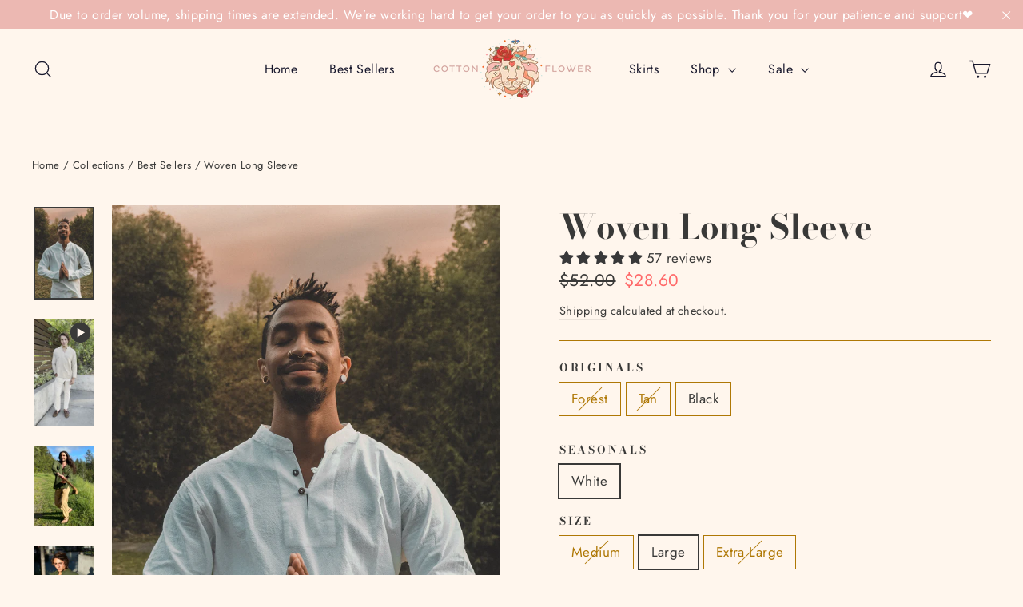

--- FILE ---
content_type: text/html; charset=utf-8
request_url: https://www.cottonflowerclothing.com/collections/best-sellers/products/woven-long-sleeve
body_size: 76338
content:
<!doctype html>
<html class="no-js" lang="en" dir="ltr">
<head>
  <meta charset="utf-8">
  <meta http-equiv="X-UA-Compatible" content="IE=edge,chrome=1">
  <meta name="viewport" content="width=device-width,initial-scale=1">
  <meta name="theme-color" content="#af7805">
  <link rel="canonical" href="https://www.cottonflowerclothing.com/products/woven-long-sleeve">
  <link rel="preconnect" href="https://cdn.shopify.com" crossorigin>
  <link rel="preconnect" href="https://fonts.shopifycdn.com" crossorigin>
  <link rel="dns-prefetch" href="https://productreviews.shopifycdn.com">
  <link rel="dns-prefetch" href="https://ajax.googleapis.com">
  <link rel="dns-prefetch" href="https://maps.googleapis.com">
  <link rel="dns-prefetch" href="https://maps.gstatic.com"><link rel="shortcut icon" href="//www.cottonflowerclothing.com/cdn/shop/files/CFC_Lion_Color_web_f6027813-11be-40a0-be78-9119b61dae0e_32x32.png?v=1682546958" type="image/png" /><title>Men&#39;s Long Sleeve Cotton Shirts, Natural, 100% Cotton Clothing
&ndash; Cotton Flower Clothing
</title>
<meta name="description" content="This men&#39;s long-sleeved shirt is made from breathable gauze cotton that keeps skin dry and cool with moisture-wicking, quick-drying fabric. Made of 100% lightweight woven cotton. Our clothing creations are all handmade and hand-dyed. Free shipping US $35+ and international $200+ USD."><meta property="og:site_name" content="Cotton Flower Clothing">
  <meta property="og:url" content="https://www.cottonflowerclothing.com/products/woven-long-sleeve">
  <meta property="og:title" content="Woven Long Sleeve">
  <meta property="og:type" content="product">
  <meta property="og:description" content="This men&#39;s long-sleeved shirt is made from breathable gauze cotton that keeps skin dry and cool with moisture-wicking, quick-drying fabric. Made of 100% lightweight woven cotton. Our clothing creations are all handmade and hand-dyed. Free shipping US $35+ and international $200+ USD."><meta property="og:image" content="http://www.cottonflowerclothing.com/cdn/shop/products/P1010354copy.jpg?v=1645060525">
    <meta property="og:image:secure_url" content="https://www.cottonflowerclothing.com/cdn/shop/products/P1010354copy.jpg?v=1645060525">
    <meta property="og:image:width" content="3010">
    <meta property="og:image:height" content="4593"><meta name="twitter:site" content="@">
  <meta name="twitter:card" content="summary_large_image">
  <meta name="twitter:title" content="Woven Long Sleeve">
  <meta name="twitter:description" content="This men&#39;s long-sleeved shirt is made from breathable gauze cotton that keeps skin dry and cool with moisture-wicking, quick-drying fabric. Made of 100% lightweight woven cotton. Our clothing creations are all handmade and hand-dyed. Free shipping US $35+ and international $200+ USD.">
<style data-shopify>@font-face {
  font-family: "Bodoni Moda";
  font-weight: 700;
  font-style: normal;
  font-display: swap;
  src: url("//www.cottonflowerclothing.com/cdn/fonts/bodoni_moda/bodonimoda_n7.837502b3cbe406d2c6f311e87870fa9980b0b36a.woff2") format("woff2"),
       url("//www.cottonflowerclothing.com/cdn/fonts/bodoni_moda/bodonimoda_n7.c198e1cda930f96f6ae1aa8ef8facc95a64cfd1f.woff") format("woff");
}

  @font-face {
  font-family: Jost;
  font-weight: 400;
  font-style: normal;
  font-display: swap;
  src: url("//www.cottonflowerclothing.com/cdn/fonts/jost/jost_n4.d47a1b6347ce4a4c9f437608011273009d91f2b7.woff2") format("woff2"),
       url("//www.cottonflowerclothing.com/cdn/fonts/jost/jost_n4.791c46290e672b3f85c3d1c651ef2efa3819eadd.woff") format("woff");
}


  @font-face {
  font-family: Jost;
  font-weight: 600;
  font-style: normal;
  font-display: swap;
  src: url("//www.cottonflowerclothing.com/cdn/fonts/jost/jost_n6.ec1178db7a7515114a2d84e3dd680832b7af8b99.woff2") format("woff2"),
       url("//www.cottonflowerclothing.com/cdn/fonts/jost/jost_n6.b1178bb6bdd3979fef38e103a3816f6980aeaff9.woff") format("woff");
}

  @font-face {
  font-family: Jost;
  font-weight: 400;
  font-style: italic;
  font-display: swap;
  src: url("//www.cottonflowerclothing.com/cdn/fonts/jost/jost_i4.b690098389649750ada222b9763d55796c5283a5.woff2") format("woff2"),
       url("//www.cottonflowerclothing.com/cdn/fonts/jost/jost_i4.fd766415a47e50b9e391ae7ec04e2ae25e7e28b0.woff") format("woff");
}

  @font-face {
  font-family: Jost;
  font-weight: 600;
  font-style: italic;
  font-display: swap;
  src: url("//www.cottonflowerclothing.com/cdn/fonts/jost/jost_i6.9af7e5f39e3a108c08f24047a4276332d9d7b85e.woff2") format("woff2"),
       url("//www.cottonflowerclothing.com/cdn/fonts/jost/jost_i6.2bf310262638f998ed206777ce0b9a3b98b6fe92.woff") format("woff");
}

</style><link href="//www.cottonflowerclothing.com/cdn/shop/t/16/assets/theme.css?v=71196701818707629381724351981" rel="stylesheet" type="text/css" media="all" />
<style data-shopify>:root {
    --typeHeaderPrimary: "Bodoni Moda";
    --typeHeaderFallback: serif;
    --typeHeaderSize: 42px;
    --typeHeaderWeight: 700;
    --typeHeaderLineHeight: 1.3;
    --typeHeaderSpacing: 0.0em;

    --typeBasePrimary:Jost;
    --typeBaseFallback:sans-serif;
    --typeBaseSize: 17px;
    --typeBaseWeight: 400;
    --typeBaseLineHeight: 1.6;
    --typeBaseSpacing: 0.025em;

    --iconWeight: 3px;
    --iconLinecaps: miter;
  }

  
.collection-hero__content:before,
  .hero__image-wrapper:before,
  .hero__media:before {
    background-image: linear-gradient(to bottom, rgba(23, 23, 44, 0.0) 0%, rgba(23, 23, 44, 0.0) 40%, rgba(23, 23, 44, 0.5) 100%);
  }

  .skrim__item-content .skrim__overlay:after {
    background-image: linear-gradient(to bottom, rgba(23, 23, 44, 0.0) 30%, rgba(23, 23, 44, 0.5) 100%);
  }

  .placeholder-content {
    background-image: linear-gradient(100deg, #fff5ec 40%, #ffeddd 63%, #fff5ec 79%);
  }</style><script>
    document.documentElement.className = document.documentElement.className.replace('no-js', 'js');

    window.theme = window.theme || {};
    theme.routes = {
      home: "/",
      cart: "/cart.js",
      cartPage: "/cart",
      cartAdd: "/cart/add.js",
      cartChange: "/cart/change.js",
      search: "/search",
      predictiveSearch: "/search/suggest"
    };
    theme.strings = {
      soldOut: "Sold Out",
      unavailable: "Unavailable",
      inStockLabel: "In stock, ready to ship",
      oneStockLabel: "Low stock - [count] item left",
      otherStockLabel: "Low stock - [count] items left",
      willNotShipUntil: "Ready to ship [date]",
      willBeInStockAfter: "Back in stock [date]",
      waitingForStock: "Backordered, shipping soon",
      cartSavings: "You're saving [savings]",
      cartEmpty: "Your cart is currently empty.",
      cartTermsConfirmation: "You must agree with the terms and conditions of sales to check out",
      searchCollections: "Collections",
      searchPages: "Pages",
      searchArticles: "Articles",
      maxQuantity: "You can only have [quantity] of [title] in your cart."
    };
    theme.settings = {
      cartType: "drawer",
      isCustomerTemplate: false,
      moneyFormat: "${{amount}}",
      predictiveSearch: true,
      predictiveSearchType: null,
      quickView: false,
      themeName: 'Motion',
      themeVersion: "10.4.1"
    };
  </script>

  <script>window.performance && window.performance.mark && window.performance.mark('shopify.content_for_header.start');</script><meta name="facebook-domain-verification" content="69mnj72fblb3hrx2u3vwbz5iv5q9kd">
<meta name="google-site-verification" content="_r9x-LZYvzmB3d9KOu3jkuU78QpV7mXJuNg0yvw40OU">
<meta id="shopify-digital-wallet" name="shopify-digital-wallet" content="/30253744265/digital_wallets/dialog">
<meta name="shopify-checkout-api-token" content="0f6a078699a7a89fb9de07c9a5b289e1">
<meta id="in-context-paypal-metadata" data-shop-id="30253744265" data-venmo-supported="false" data-environment="production" data-locale="en_US" data-paypal-v4="true" data-currency="USD">
<link rel="alternate" type="application/json+oembed" href="https://www.cottonflowerclothing.com/products/woven-long-sleeve.oembed">
<script async="async" src="/checkouts/internal/preloads.js?locale=en-US"></script>
<link rel="preconnect" href="https://shop.app" crossorigin="anonymous">
<script async="async" src="https://shop.app/checkouts/internal/preloads.js?locale=en-US&shop_id=30253744265" crossorigin="anonymous"></script>
<script id="apple-pay-shop-capabilities" type="application/json">{"shopId":30253744265,"countryCode":"US","currencyCode":"USD","merchantCapabilities":["supports3DS"],"merchantId":"gid:\/\/shopify\/Shop\/30253744265","merchantName":"Cotton Flower Clothing","requiredBillingContactFields":["postalAddress","email"],"requiredShippingContactFields":["postalAddress","email"],"shippingType":"shipping","supportedNetworks":["visa","masterCard","amex","discover","elo","jcb"],"total":{"type":"pending","label":"Cotton Flower Clothing","amount":"1.00"},"shopifyPaymentsEnabled":true,"supportsSubscriptions":true}</script>
<script id="shopify-features" type="application/json">{"accessToken":"0f6a078699a7a89fb9de07c9a5b289e1","betas":["rich-media-storefront-analytics"],"domain":"www.cottonflowerclothing.com","predictiveSearch":true,"shopId":30253744265,"locale":"en"}</script>
<script>var Shopify = Shopify || {};
Shopify.shop = "cotton-flower-clothing.myshopify.com";
Shopify.locale = "en";
Shopify.currency = {"active":"USD","rate":"1.0"};
Shopify.country = "US";
Shopify.theme = {"name":"Fall 24","id":134553665673,"schema_name":"Motion","schema_version":"10.4.1","theme_store_id":847,"role":"main"};
Shopify.theme.handle = "null";
Shopify.theme.style = {"id":null,"handle":null};
Shopify.cdnHost = "www.cottonflowerclothing.com/cdn";
Shopify.routes = Shopify.routes || {};
Shopify.routes.root = "/";</script>
<script type="module">!function(o){(o.Shopify=o.Shopify||{}).modules=!0}(window);</script>
<script>!function(o){function n(){var o=[];function n(){o.push(Array.prototype.slice.apply(arguments))}return n.q=o,n}var t=o.Shopify=o.Shopify||{};t.loadFeatures=n(),t.autoloadFeatures=n()}(window);</script>
<script>
  window.ShopifyPay = window.ShopifyPay || {};
  window.ShopifyPay.apiHost = "shop.app\/pay";
  window.ShopifyPay.redirectState = null;
</script>
<script id="shop-js-analytics" type="application/json">{"pageType":"product"}</script>
<script defer="defer" async type="module" src="//www.cottonflowerclothing.com/cdn/shopifycloud/shop-js/modules/v2/client.init-shop-cart-sync_BN7fPSNr.en.esm.js"></script>
<script defer="defer" async type="module" src="//www.cottonflowerclothing.com/cdn/shopifycloud/shop-js/modules/v2/chunk.common_Cbph3Kss.esm.js"></script>
<script defer="defer" async type="module" src="//www.cottonflowerclothing.com/cdn/shopifycloud/shop-js/modules/v2/chunk.modal_DKumMAJ1.esm.js"></script>
<script type="module">
  await import("//www.cottonflowerclothing.com/cdn/shopifycloud/shop-js/modules/v2/client.init-shop-cart-sync_BN7fPSNr.en.esm.js");
await import("//www.cottonflowerclothing.com/cdn/shopifycloud/shop-js/modules/v2/chunk.common_Cbph3Kss.esm.js");
await import("//www.cottonflowerclothing.com/cdn/shopifycloud/shop-js/modules/v2/chunk.modal_DKumMAJ1.esm.js");

  window.Shopify.SignInWithShop?.initShopCartSync?.({"fedCMEnabled":true,"windoidEnabled":true});

</script>
<script defer="defer" async type="module" src="//www.cottonflowerclothing.com/cdn/shopifycloud/shop-js/modules/v2/client.payment-terms_BxzfvcZJ.en.esm.js"></script>
<script defer="defer" async type="module" src="//www.cottonflowerclothing.com/cdn/shopifycloud/shop-js/modules/v2/chunk.common_Cbph3Kss.esm.js"></script>
<script defer="defer" async type="module" src="//www.cottonflowerclothing.com/cdn/shopifycloud/shop-js/modules/v2/chunk.modal_DKumMAJ1.esm.js"></script>
<script type="module">
  await import("//www.cottonflowerclothing.com/cdn/shopifycloud/shop-js/modules/v2/client.payment-terms_BxzfvcZJ.en.esm.js");
await import("//www.cottonflowerclothing.com/cdn/shopifycloud/shop-js/modules/v2/chunk.common_Cbph3Kss.esm.js");
await import("//www.cottonflowerclothing.com/cdn/shopifycloud/shop-js/modules/v2/chunk.modal_DKumMAJ1.esm.js");

  
</script>
<script>
  window.Shopify = window.Shopify || {};
  if (!window.Shopify.featureAssets) window.Shopify.featureAssets = {};
  window.Shopify.featureAssets['shop-js'] = {"shop-cart-sync":["modules/v2/client.shop-cart-sync_CJVUk8Jm.en.esm.js","modules/v2/chunk.common_Cbph3Kss.esm.js","modules/v2/chunk.modal_DKumMAJ1.esm.js"],"init-fed-cm":["modules/v2/client.init-fed-cm_7Fvt41F4.en.esm.js","modules/v2/chunk.common_Cbph3Kss.esm.js","modules/v2/chunk.modal_DKumMAJ1.esm.js"],"init-shop-email-lookup-coordinator":["modules/v2/client.init-shop-email-lookup-coordinator_Cc088_bR.en.esm.js","modules/v2/chunk.common_Cbph3Kss.esm.js","modules/v2/chunk.modal_DKumMAJ1.esm.js"],"init-windoid":["modules/v2/client.init-windoid_hPopwJRj.en.esm.js","modules/v2/chunk.common_Cbph3Kss.esm.js","modules/v2/chunk.modal_DKumMAJ1.esm.js"],"shop-button":["modules/v2/client.shop-button_B0jaPSNF.en.esm.js","modules/v2/chunk.common_Cbph3Kss.esm.js","modules/v2/chunk.modal_DKumMAJ1.esm.js"],"shop-cash-offers":["modules/v2/client.shop-cash-offers_DPIskqss.en.esm.js","modules/v2/chunk.common_Cbph3Kss.esm.js","modules/v2/chunk.modal_DKumMAJ1.esm.js"],"shop-toast-manager":["modules/v2/client.shop-toast-manager_CK7RT69O.en.esm.js","modules/v2/chunk.common_Cbph3Kss.esm.js","modules/v2/chunk.modal_DKumMAJ1.esm.js"],"init-shop-cart-sync":["modules/v2/client.init-shop-cart-sync_BN7fPSNr.en.esm.js","modules/v2/chunk.common_Cbph3Kss.esm.js","modules/v2/chunk.modal_DKumMAJ1.esm.js"],"init-customer-accounts-sign-up":["modules/v2/client.init-customer-accounts-sign-up_CfPf4CXf.en.esm.js","modules/v2/client.shop-login-button_DeIztwXF.en.esm.js","modules/v2/chunk.common_Cbph3Kss.esm.js","modules/v2/chunk.modal_DKumMAJ1.esm.js"],"pay-button":["modules/v2/client.pay-button_CgIwFSYN.en.esm.js","modules/v2/chunk.common_Cbph3Kss.esm.js","modules/v2/chunk.modal_DKumMAJ1.esm.js"],"init-customer-accounts":["modules/v2/client.init-customer-accounts_DQ3x16JI.en.esm.js","modules/v2/client.shop-login-button_DeIztwXF.en.esm.js","modules/v2/chunk.common_Cbph3Kss.esm.js","modules/v2/chunk.modal_DKumMAJ1.esm.js"],"avatar":["modules/v2/client.avatar_BTnouDA3.en.esm.js"],"init-shop-for-new-customer-accounts":["modules/v2/client.init-shop-for-new-customer-accounts_CsZy_esa.en.esm.js","modules/v2/client.shop-login-button_DeIztwXF.en.esm.js","modules/v2/chunk.common_Cbph3Kss.esm.js","modules/v2/chunk.modal_DKumMAJ1.esm.js"],"shop-follow-button":["modules/v2/client.shop-follow-button_BRMJjgGd.en.esm.js","modules/v2/chunk.common_Cbph3Kss.esm.js","modules/v2/chunk.modal_DKumMAJ1.esm.js"],"checkout-modal":["modules/v2/client.checkout-modal_B9Drz_yf.en.esm.js","modules/v2/chunk.common_Cbph3Kss.esm.js","modules/v2/chunk.modal_DKumMAJ1.esm.js"],"shop-login-button":["modules/v2/client.shop-login-button_DeIztwXF.en.esm.js","modules/v2/chunk.common_Cbph3Kss.esm.js","modules/v2/chunk.modal_DKumMAJ1.esm.js"],"lead-capture":["modules/v2/client.lead-capture_DXYzFM3R.en.esm.js","modules/v2/chunk.common_Cbph3Kss.esm.js","modules/v2/chunk.modal_DKumMAJ1.esm.js"],"shop-login":["modules/v2/client.shop-login_CA5pJqmO.en.esm.js","modules/v2/chunk.common_Cbph3Kss.esm.js","modules/v2/chunk.modal_DKumMAJ1.esm.js"],"payment-terms":["modules/v2/client.payment-terms_BxzfvcZJ.en.esm.js","modules/v2/chunk.common_Cbph3Kss.esm.js","modules/v2/chunk.modal_DKumMAJ1.esm.js"]};
</script>
<script>(function() {
  var isLoaded = false;
  function asyncLoad() {
    if (isLoaded) return;
    isLoaded = true;
    var urls = ["https:\/\/static.klaviyo.com\/onsite\/js\/klaviyo.js?company_id=Ta5TK2\u0026shop=cotton-flower-clothing.myshopify.com","https:\/\/tools.luckyorange.com\/core\/lo.js?site-id=e7d96a22\u0026shop=cotton-flower-clothing.myshopify.com","\/\/cdn.shopify.com\/proxy\/97473b9a5ebe562d50f5ac620f54b97b2c3b77a0c9c4e9b3e93221a7be67c787\/api.goaffpro.com\/loader.js?shop=cotton-flower-clothing.myshopify.com\u0026sp-cache-control=cHVibGljLCBtYXgtYWdlPTkwMA","https:\/\/s1.staq-cdn.com\/grow\/api\/js\/30253744265\/main.js?sId=30253744265\u0026v=DPNXVWKQE27H2HVIRSE3MJQT\u0026shop=cotton-flower-clothing.myshopify.com"];
    for (var i = 0; i < urls.length; i++) {
      var s = document.createElement('script');
      s.type = 'text/javascript';
      s.async = true;
      s.src = urls[i];
      var x = document.getElementsByTagName('script')[0];
      x.parentNode.insertBefore(s, x);
    }
  };
  if(window.attachEvent) {
    window.attachEvent('onload', asyncLoad);
  } else {
    window.addEventListener('load', asyncLoad, false);
  }
})();</script>
<script id="__st">var __st={"a":30253744265,"offset":-28800,"reqid":"40d74ca0-786e-41b9-b646-699001d4d12f-1770026931","pageurl":"www.cottonflowerclothing.com\/collections\/best-sellers\/products\/woven-long-sleeve","u":"5808f1af826d","p":"product","rtyp":"product","rid":5258820616329};</script>
<script>window.ShopifyPaypalV4VisibilityTracking = true;</script>
<script id="captcha-bootstrap">!function(){'use strict';const t='contact',e='account',n='new_comment',o=[[t,t],['blogs',n],['comments',n],[t,'customer']],c=[[e,'customer_login'],[e,'guest_login'],[e,'recover_customer_password'],[e,'create_customer']],r=t=>t.map((([t,e])=>`form[action*='/${t}']:not([data-nocaptcha='true']) input[name='form_type'][value='${e}']`)).join(','),a=t=>()=>t?[...document.querySelectorAll(t)].map((t=>t.form)):[];function s(){const t=[...o],e=r(t);return a(e)}const i='password',u='form_key',d=['recaptcha-v3-token','g-recaptcha-response','h-captcha-response',i],f=()=>{try{return window.sessionStorage}catch{return}},m='__shopify_v',_=t=>t.elements[u];function p(t,e,n=!1){try{const o=window.sessionStorage,c=JSON.parse(o.getItem(e)),{data:r}=function(t){const{data:e,action:n}=t;return t[m]||n?{data:e,action:n}:{data:t,action:n}}(c);for(const[e,n]of Object.entries(r))t.elements[e]&&(t.elements[e].value=n);n&&o.removeItem(e)}catch(o){console.error('form repopulation failed',{error:o})}}const l='form_type',E='cptcha';function T(t){t.dataset[E]=!0}const w=window,h=w.document,L='Shopify',v='ce_forms',y='captcha';let A=!1;((t,e)=>{const n=(g='f06e6c50-85a8-45c8-87d0-21a2b65856fe',I='https://cdn.shopify.com/shopifycloud/storefront-forms-hcaptcha/ce_storefront_forms_captcha_hcaptcha.v1.5.2.iife.js',D={infoText:'Protected by hCaptcha',privacyText:'Privacy',termsText:'Terms'},(t,e,n)=>{const o=w[L][v],c=o.bindForm;if(c)return c(t,g,e,D).then(n);var r;o.q.push([[t,g,e,D],n]),r=I,A||(h.body.append(Object.assign(h.createElement('script'),{id:'captcha-provider',async:!0,src:r})),A=!0)});var g,I,D;w[L]=w[L]||{},w[L][v]=w[L][v]||{},w[L][v].q=[],w[L][y]=w[L][y]||{},w[L][y].protect=function(t,e){n(t,void 0,e),T(t)},Object.freeze(w[L][y]),function(t,e,n,w,h,L){const[v,y,A,g]=function(t,e,n){const i=e?o:[],u=t?c:[],d=[...i,...u],f=r(d),m=r(i),_=r(d.filter((([t,e])=>n.includes(e))));return[a(f),a(m),a(_),s()]}(w,h,L),I=t=>{const e=t.target;return e instanceof HTMLFormElement?e:e&&e.form},D=t=>v().includes(t);t.addEventListener('submit',(t=>{const e=I(t);if(!e)return;const n=D(e)&&!e.dataset.hcaptchaBound&&!e.dataset.recaptchaBound,o=_(e),c=g().includes(e)&&(!o||!o.value);(n||c)&&t.preventDefault(),c&&!n&&(function(t){try{if(!f())return;!function(t){const e=f();if(!e)return;const n=_(t);if(!n)return;const o=n.value;o&&e.removeItem(o)}(t);const e=Array.from(Array(32),(()=>Math.random().toString(36)[2])).join('');!function(t,e){_(t)||t.append(Object.assign(document.createElement('input'),{type:'hidden',name:u})),t.elements[u].value=e}(t,e),function(t,e){const n=f();if(!n)return;const o=[...t.querySelectorAll(`input[type='${i}']`)].map((({name:t})=>t)),c=[...d,...o],r={};for(const[a,s]of new FormData(t).entries())c.includes(a)||(r[a]=s);n.setItem(e,JSON.stringify({[m]:1,action:t.action,data:r}))}(t,e)}catch(e){console.error('failed to persist form',e)}}(e),e.submit())}));const S=(t,e)=>{t&&!t.dataset[E]&&(n(t,e.some((e=>e===t))),T(t))};for(const o of['focusin','change'])t.addEventListener(o,(t=>{const e=I(t);D(e)&&S(e,y())}));const B=e.get('form_key'),M=e.get(l),P=B&&M;t.addEventListener('DOMContentLoaded',(()=>{const t=y();if(P)for(const e of t)e.elements[l].value===M&&p(e,B);[...new Set([...A(),...v().filter((t=>'true'===t.dataset.shopifyCaptcha))])].forEach((e=>S(e,t)))}))}(h,new URLSearchParams(w.location.search),n,t,e,['guest_login'])})(!0,!0)}();</script>
<script integrity="sha256-4kQ18oKyAcykRKYeNunJcIwy7WH5gtpwJnB7kiuLZ1E=" data-source-attribution="shopify.loadfeatures" defer="defer" src="//www.cottonflowerclothing.com/cdn/shopifycloud/storefront/assets/storefront/load_feature-a0a9edcb.js" crossorigin="anonymous"></script>
<script crossorigin="anonymous" defer="defer" src="//www.cottonflowerclothing.com/cdn/shopifycloud/storefront/assets/shopify_pay/storefront-65b4c6d7.js?v=20250812"></script>
<script data-source-attribution="shopify.dynamic_checkout.dynamic.init">var Shopify=Shopify||{};Shopify.PaymentButton=Shopify.PaymentButton||{isStorefrontPortableWallets:!0,init:function(){window.Shopify.PaymentButton.init=function(){};var t=document.createElement("script");t.src="https://www.cottonflowerclothing.com/cdn/shopifycloud/portable-wallets/latest/portable-wallets.en.js",t.type="module",document.head.appendChild(t)}};
</script>
<script data-source-attribution="shopify.dynamic_checkout.buyer_consent">
  function portableWalletsHideBuyerConsent(e){var t=document.getElementById("shopify-buyer-consent"),n=document.getElementById("shopify-subscription-policy-button");t&&n&&(t.classList.add("hidden"),t.setAttribute("aria-hidden","true"),n.removeEventListener("click",e))}function portableWalletsShowBuyerConsent(e){var t=document.getElementById("shopify-buyer-consent"),n=document.getElementById("shopify-subscription-policy-button");t&&n&&(t.classList.remove("hidden"),t.removeAttribute("aria-hidden"),n.addEventListener("click",e))}window.Shopify?.PaymentButton&&(window.Shopify.PaymentButton.hideBuyerConsent=portableWalletsHideBuyerConsent,window.Shopify.PaymentButton.showBuyerConsent=portableWalletsShowBuyerConsent);
</script>
<script>
  function portableWalletsCleanup(e){e&&e.src&&console.error("Failed to load portable wallets script "+e.src);var t=document.querySelectorAll("shopify-accelerated-checkout .shopify-payment-button__skeleton, shopify-accelerated-checkout-cart .wallet-cart-button__skeleton"),e=document.getElementById("shopify-buyer-consent");for(let e=0;e<t.length;e++)t[e].remove();e&&e.remove()}function portableWalletsNotLoadedAsModule(e){e instanceof ErrorEvent&&"string"==typeof e.message&&e.message.includes("import.meta")&&"string"==typeof e.filename&&e.filename.includes("portable-wallets")&&(window.removeEventListener("error",portableWalletsNotLoadedAsModule),window.Shopify.PaymentButton.failedToLoad=e,"loading"===document.readyState?document.addEventListener("DOMContentLoaded",window.Shopify.PaymentButton.init):window.Shopify.PaymentButton.init())}window.addEventListener("error",portableWalletsNotLoadedAsModule);
</script>

<script type="module" src="https://www.cottonflowerclothing.com/cdn/shopifycloud/portable-wallets/latest/portable-wallets.en.js" onError="portableWalletsCleanup(this)" crossorigin="anonymous"></script>
<script nomodule>
  document.addEventListener("DOMContentLoaded", portableWalletsCleanup);
</script>

<script id='scb4127' type='text/javascript' async='' src='https://www.cottonflowerclothing.com/cdn/shopifycloud/privacy-banner/storefront-banner.js'></script><link id="shopify-accelerated-checkout-styles" rel="stylesheet" media="screen" href="https://www.cottonflowerclothing.com/cdn/shopifycloud/portable-wallets/latest/accelerated-checkout-backwards-compat.css" crossorigin="anonymous">
<style id="shopify-accelerated-checkout-cart">
        #shopify-buyer-consent {
  margin-top: 1em;
  display: inline-block;
  width: 100%;
}

#shopify-buyer-consent.hidden {
  display: none;
}

#shopify-subscription-policy-button {
  background: none;
  border: none;
  padding: 0;
  text-decoration: underline;
  font-size: inherit;
  cursor: pointer;
}

#shopify-subscription-policy-button::before {
  box-shadow: none;
}

      </style>

<script>window.performance && window.performance.mark && window.performance.mark('shopify.content_for_header.end');</script>

  <script src="//www.cottonflowerclothing.com/cdn/shop/t/16/assets/vendor-scripts-v14.js" defer="defer"></script><link rel="stylesheet" href="//www.cottonflowerclothing.com/cdn/shop/t/16/assets/country-flags.css"><script src="//www.cottonflowerclothing.com/cdn/shop/t/16/assets/theme.js?v=183461691974287013491733168311" defer="defer"></script>

<!-- MANUALLY ADDED CONTENT -->  
  
  <style>
    #SiteHeader.site-header--stuck{
      position: inherit !important;
    }
  </style>
  



<!-- Pinterest Tag -->
  <meta name="p:domain_verify" content="66a8dc5eb11ad3714527b77d985e309f"/>
<!-- End Pinterest Tag -->

<!-- MS Clarity snippet-->
  <!--
<script type="text/javascript">
    (function(c,l,a,r,i,t,y){
        c[a]=c[a]||function(){(c[a].q=c[a].q||[]).push(arguments)};
        t=l.createElement(r);t.async=1;t.src="https://www.clarity.ms/tag/"+i;
        y=l.getElementsByTagName(r)[0];y.parentNode.insertBefore(t,y);
    })(window, document, "clarity", "script", "gt7ec88ykq");
</script>
  -->
<!--End MS Clarity snippet  -->
<!-- END MANUAL CONTENT -->  
<!-- BEGIN app block: shopify://apps/klaviyo-email-marketing-sms/blocks/klaviyo-onsite-embed/2632fe16-c075-4321-a88b-50b567f42507 -->












  <script async src="https://static.klaviyo.com/onsite/js/Ta5TK2/klaviyo.js?company_id=Ta5TK2"></script>
  <script>!function(){if(!window.klaviyo){window._klOnsite=window._klOnsite||[];try{window.klaviyo=new Proxy({},{get:function(n,i){return"push"===i?function(){var n;(n=window._klOnsite).push.apply(n,arguments)}:function(){for(var n=arguments.length,o=new Array(n),w=0;w<n;w++)o[w]=arguments[w];var t="function"==typeof o[o.length-1]?o.pop():void 0,e=new Promise((function(n){window._klOnsite.push([i].concat(o,[function(i){t&&t(i),n(i)}]))}));return e}}})}catch(n){window.klaviyo=window.klaviyo||[],window.klaviyo.push=function(){var n;(n=window._klOnsite).push.apply(n,arguments)}}}}();</script>

  
    <script id="viewed_product">
      if (item == null) {
        var _learnq = _learnq || [];

        var MetafieldReviews = null
        var MetafieldYotpoRating = null
        var MetafieldYotpoCount = null
        var MetafieldLooxRating = null
        var MetafieldLooxCount = null
        var okendoProduct = null
        var okendoProductReviewCount = null
        var okendoProductReviewAverageValue = null
        try {
          // The following fields are used for Customer Hub recently viewed in order to add reviews.
          // This information is not part of __kla_viewed. Instead, it is part of __kla_viewed_reviewed_items
          MetafieldReviews = {"rating":{"scale_min":"1.0","scale_max":"5.0","value":"4.84"},"rating_count":57};
          MetafieldYotpoRating = null
          MetafieldYotpoCount = null
          MetafieldLooxRating = null
          MetafieldLooxCount = null

          okendoProduct = null
          // If the okendo metafield is not legacy, it will error, which then requires the new json formatted data
          if (okendoProduct && 'error' in okendoProduct) {
            okendoProduct = null
          }
          okendoProductReviewCount = okendoProduct ? okendoProduct.reviewCount : null
          okendoProductReviewAverageValue = okendoProduct ? okendoProduct.reviewAverageValue : null
        } catch (error) {
          console.error('Error in Klaviyo onsite reviews tracking:', error);
        }

        var item = {
          Name: "Woven Long Sleeve",
          ProductID: 5258820616329,
          Categories: ["All","Best Sellers","Clearance Sale","Dynamic Sales","Masculine","Medium Weight Gauze Cotton"],
          ImageURL: "https://www.cottonflowerclothing.com/cdn/shop/products/P1010354copy_grande.jpg?v=1645060525",
          URL: "https://www.cottonflowerclothing.com/products/woven-long-sleeve",
          Brand: "Cotton Flower Clothing",
          Price: "$28.60",
          Value: "28.60",
          CompareAtPrice: "$52.00"
        };
        _learnq.push(['track', 'Viewed Product', item]);
        _learnq.push(['trackViewedItem', {
          Title: item.Name,
          ItemId: item.ProductID,
          Categories: item.Categories,
          ImageUrl: item.ImageURL,
          Url: item.URL,
          Metadata: {
            Brand: item.Brand,
            Price: item.Price,
            Value: item.Value,
            CompareAtPrice: item.CompareAtPrice
          },
          metafields:{
            reviews: MetafieldReviews,
            yotpo:{
              rating: MetafieldYotpoRating,
              count: MetafieldYotpoCount,
            },
            loox:{
              rating: MetafieldLooxRating,
              count: MetafieldLooxCount,
            },
            okendo: {
              rating: okendoProductReviewAverageValue,
              count: okendoProductReviewCount,
            }
          }
        }]);
      }
    </script>
  




  <script>
    window.klaviyoReviewsProductDesignMode = false
  </script>







<!-- END app block --><!-- BEGIN app block: shopify://apps/judge-me-reviews/blocks/judgeme_core/61ccd3b1-a9f2-4160-9fe9-4fec8413e5d8 --><!-- Start of Judge.me Core -->






<link rel="dns-prefetch" href="https://cdnwidget.judge.me">
<link rel="dns-prefetch" href="https://cdn.judge.me">
<link rel="dns-prefetch" href="https://cdn1.judge.me">
<link rel="dns-prefetch" href="https://api.judge.me">

<script data-cfasync='false' class='jdgm-settings-script'>window.jdgmSettings={"pagination":5,"disable_web_reviews":false,"badge_no_review_text":"No reviews","badge_n_reviews_text":"{{ n }} review/reviews","badge_star_color":"#383839","hide_badge_preview_if_no_reviews":true,"badge_hide_text":false,"enforce_center_preview_badge":false,"widget_title":"Customer Reviews","widget_open_form_text":"Write a review","widget_close_form_text":"Cancel review","widget_refresh_page_text":"Refresh page","widget_summary_text":"Based on {{ number_of_reviews }} review/reviews","widget_no_review_text":"Be the first to write a review","widget_name_field_text":"Display name","widget_verified_name_field_text":"Verified Name (public)","widget_name_placeholder_text":"Display name","widget_required_field_error_text":"This field is required.","widget_email_field_text":"Email address","widget_verified_email_field_text":"Verified Email (private, can not be edited)","widget_email_placeholder_text":"Your email address","widget_email_field_error_text":"Please enter a valid email address.","widget_rating_field_text":"Rating","widget_review_title_field_text":"Review Title","widget_review_title_placeholder_text":"Give your review a title","widget_review_body_field_text":"Review content","widget_review_body_placeholder_text":"Start writing here...","widget_pictures_field_text":"Picture/Video (optional)","widget_submit_review_text":"Submit Review","widget_submit_verified_review_text":"Submit Verified Review","widget_submit_success_msg_with_auto_publish":"Thank you! ","widget_submit_success_msg_no_auto_publish":"Thank you!","widget_show_default_reviews_out_of_total_text":"Showing {{ n_reviews_shown }} out of {{ n_reviews }} reviews.","widget_show_all_link_text":"Show all","widget_show_less_link_text":"Show less","widget_author_said_text":"{{ reviewer_name }} said:","widget_days_text":"{{ n }} days ago","widget_weeks_text":"{{ n }} week/weeks ago","widget_months_text":"{{ n }} month/months ago","widget_years_text":"{{ n }} year/years ago","widget_yesterday_text":"Yesterday","widget_today_text":"Facebook,Twitter","widget_replied_text":"\u003e\u003e {{ shop_name }} replied:","widget_read_more_text":"Read more","widget_reviewer_name_as_initial":"last_initial","widget_rating_filter_color":"","widget_rating_filter_see_all_text":"See all reviews","widget_sorting_most_recent_text":"Most Recent","widget_sorting_highest_rating_text":"Highest Rating","widget_sorting_lowest_rating_text":"Lowest Rating","widget_sorting_with_pictures_text":"Only Pictures","widget_sorting_most_helpful_text":"Most Helpful","widget_open_question_form_text":"Ask a question","widget_reviews_subtab_text":"Reviews","widget_questions_subtab_text":"Questions","widget_question_label_text":"Question","widget_answer_label_text":"Answer","widget_question_placeholder_text":"Write your question here","widget_submit_question_text":"Submit Question","widget_question_submit_success_text":"Thank you for your question! We will notify you once it gets answered.","widget_star_color":"#383839","verified_badge_text":"Verified","verified_badge_bg_color":"","verified_badge_text_color":"","verified_badge_placement":"left-of-reviewer-name","widget_review_max_height":2,"widget_hide_border":false,"widget_social_share":false,"widget_thumb":false,"widget_review_location_show":false,"widget_location_format":"country_iso_code","all_reviews_include_out_of_store_products":true,"all_reviews_out_of_store_text":"(out of store)","all_reviews_pagination":100,"all_reviews_product_name_prefix_text":"about","enable_review_pictures":true,"enable_question_anwser":false,"widget_theme":"","review_date_format":"mm/dd/yyyy","default_sort_method":"pictures-first","widget_product_reviews_subtab_text":"Product Reviews","widget_shop_reviews_subtab_text":"Shop Reviews","widget_other_products_reviews_text":"Reviews for other products","widget_store_reviews_subtab_text":"Store reviews","widget_no_store_reviews_text":"This store hasn't received any reviews yet","widget_web_restriction_product_reviews_text":"This product hasn't received any reviews yet","widget_no_items_text":"No items found","widget_show_more_text":"Show more","widget_write_a_store_review_text":"Write a Store Review","widget_other_languages_heading":"Reviews in Other Languages","widget_translate_review_text":"Translate review to {{ language }}","widget_translating_review_text":"Translating...","widget_show_original_translation_text":"Show original ({{ language }})","widget_translate_review_failed_text":"Review couldn't be translated.","widget_translate_review_retry_text":"Retry","widget_translate_review_try_again_later_text":"Try again later","show_product_url_for_grouped_product":false,"widget_sorting_pictures_first_text":"Pictures First","show_pictures_on_all_rev_page_mobile":false,"show_pictures_on_all_rev_page_desktop":false,"floating_tab_hide_mobile_install_preference":false,"floating_tab_button_name":"★ Reviews","floating_tab_title":"Let customers speak for us","floating_tab_button_color":"","floating_tab_button_background_color":"","floating_tab_url":"","floating_tab_url_enabled":false,"floating_tab_tab_style":"text","all_reviews_text_badge_text":"Customers rate us {{ shop.metafields.judgeme.all_reviews_rating | round: 1 }}/5 based on {{ shop.metafields.judgeme.all_reviews_count }} reviews.","all_reviews_text_badge_text_branded_style":"{{ shop.metafields.judgeme.all_reviews_rating | round: 1 }} out of 5 stars based on {{ shop.metafields.judgeme.all_reviews_count }} reviews","is_all_reviews_text_badge_a_link":false,"show_stars_for_all_reviews_text_badge":false,"all_reviews_text_badge_url":"","all_reviews_text_style":"text","all_reviews_text_color_style":"judgeme_brand_color","all_reviews_text_color":"#108474","all_reviews_text_show_jm_brand":true,"featured_carousel_show_header":true,"featured_carousel_title":"Let customers speak for us","testimonials_carousel_title":"Customers are saying","videos_carousel_title":"Real customer stories","cards_carousel_title":"Customers are saying","featured_carousel_count_text":"from {{ n }} reviews","featured_carousel_add_link_to_all_reviews_page":false,"featured_carousel_url":"","featured_carousel_show_images":true,"featured_carousel_autoslide_interval":5,"featured_carousel_arrows_on_the_sides":false,"featured_carousel_height":250,"featured_carousel_width":80,"featured_carousel_image_size":0,"featured_carousel_image_height":250,"featured_carousel_arrow_color":"#eeeeee","verified_count_badge_style":"vintage","verified_count_badge_orientation":"horizontal","verified_count_badge_color_style":"judgeme_brand_color","verified_count_badge_color":"#108474","is_verified_count_badge_a_link":false,"verified_count_badge_url":"","verified_count_badge_show_jm_brand":true,"widget_rating_preset_default":5,"widget_first_sub_tab":"product-reviews","widget_show_histogram":true,"widget_histogram_use_custom_color":false,"widget_pagination_use_custom_color":true,"widget_star_use_custom_color":true,"widget_verified_badge_use_custom_color":false,"widget_write_review_use_custom_color":false,"picture_reminder_submit_button":"Upload Pictures","enable_review_videos":false,"mute_video_by_default":true,"widget_sorting_videos_first_text":"Videos First","widget_review_pending_text":"Pending","featured_carousel_items_for_large_screen":3,"social_share_options_order":"Facebook,Twitter","remove_microdata_snippet":false,"disable_json_ld":false,"enable_json_ld_products":false,"preview_badge_show_question_text":false,"preview_badge_no_question_text":"No questions","preview_badge_n_question_text":"{{ number_of_questions }} question/questions","qa_badge_show_icon":false,"qa_badge_position":"same-row","remove_judgeme_branding":true,"widget_add_search_bar":true,"widget_search_bar_placeholder":"Search","widget_sorting_verified_only_text":"Verified only","featured_carousel_theme":"default","featured_carousel_show_rating":true,"featured_carousel_show_title":true,"featured_carousel_show_body":true,"featured_carousel_show_date":false,"featured_carousel_show_reviewer":true,"featured_carousel_show_product":false,"featured_carousel_header_background_color":"#108474","featured_carousel_header_text_color":"#ffffff","featured_carousel_name_product_separator":"reviewed","featured_carousel_full_star_background":"#108474","featured_carousel_empty_star_background":"#dadada","featured_carousel_vertical_theme_background":"#f9fafb","featured_carousel_verified_badge_enable":false,"featured_carousel_verified_badge_color":"#108474","featured_carousel_border_style":"round","featured_carousel_review_line_length_limit":3,"featured_carousel_more_reviews_button_text":"Read more reviews","featured_carousel_view_product_button_text":"View product","all_reviews_page_load_reviews_on":"scroll","all_reviews_page_load_more_text":"Load More Reviews","disable_fb_tab_reviews":false,"enable_ajax_cdn_cache":false,"widget_advanced_speed_features":5,"widget_public_name_text":"displayed publicly like","default_reviewer_name":"John Smith","default_reviewer_name_has_non_latin":true,"widget_reviewer_anonymous":"Anonymous","medals_widget_title":"Judge.me Review Medals","medals_widget_background_color":"#f9fafb","medals_widget_position":"footer_all_pages","medals_widget_border_color":"#f9fafb","medals_widget_verified_text_position":"left","medals_widget_use_monochromatic_version":false,"medals_widget_elements_color":"#108474","show_reviewer_avatar":false,"widget_invalid_yt_video_url_error_text":"Not a YouTube video URL","widget_max_length_field_error_text":"Please enter no more than {0} characters.","widget_show_country_flag":false,"widget_show_collected_via_shop_app":true,"widget_verified_by_shop_badge_style":"light","widget_verified_by_shop_text":"Verified by Shop","widget_show_photo_gallery":false,"widget_load_with_code_splitting":true,"widget_ugc_install_preference":false,"widget_ugc_title":"Made by us, Shared by you","widget_ugc_subtitle":"Tag us to see your picture featured in our page","widget_ugc_arrows_color":"#ffffff","widget_ugc_primary_button_text":"Buy Now","widget_ugc_primary_button_background_color":"#108474","widget_ugc_primary_button_text_color":"#ffffff","widget_ugc_primary_button_border_width":"0","widget_ugc_primary_button_border_style":"none","widget_ugc_primary_button_border_color":"#108474","widget_ugc_primary_button_border_radius":"25","widget_ugc_secondary_button_text":"Load More","widget_ugc_secondary_button_background_color":"#ffffff","widget_ugc_secondary_button_text_color":"#108474","widget_ugc_secondary_button_border_width":"2","widget_ugc_secondary_button_border_style":"solid","widget_ugc_secondary_button_border_color":"#108474","widget_ugc_secondary_button_border_radius":"25","widget_ugc_reviews_button_text":"View Reviews","widget_ugc_reviews_button_background_color":"#ffffff","widget_ugc_reviews_button_text_color":"#108474","widget_ugc_reviews_button_border_width":"2","widget_ugc_reviews_button_border_style":"solid","widget_ugc_reviews_button_border_color":"#108474","widget_ugc_reviews_button_border_radius":"25","widget_ugc_reviews_button_link_to":"judgeme-reviews-page","widget_ugc_show_post_date":true,"widget_ugc_max_width":"800","widget_rating_metafield_value_type":true,"widget_primary_color":"#af7805","widget_enable_secondary_color":true,"widget_secondary_color":"#383839","widget_summary_average_rating_text":"{{ average_rating }} out of 5","widget_media_grid_title":"Customer photos \u0026 videos","widget_media_grid_see_more_text":"See more","widget_round_style":false,"widget_show_product_medals":false,"widget_verified_by_judgeme_text":"Verified by Judge.me","widget_show_store_medals":true,"widget_verified_by_judgeme_text_in_store_medals":"Verified by Judge.me","widget_media_field_exceed_quantity_message":"Sorry, we can only accept {{ max_media }} for one review.","widget_media_field_exceed_limit_message":"{{ file_name }} is too large, please select a {{ media_type }} less than {{ size_limit }}MB.","widget_review_submitted_text":"Review Submitted!","widget_question_submitted_text":"Question Submitted!","widget_close_form_text_question":"Cancel","widget_write_your_answer_here_text":"Write your answer here","widget_enabled_branded_link":true,"widget_show_collected_by_judgeme":false,"widget_reviewer_name_color":"","widget_write_review_text_color":"","widget_write_review_bg_color":"","widget_collected_by_judgeme_text":"collected by Judge.me","widget_pagination_type":"standard","widget_load_more_text":"Load More","widget_load_more_color":"#383839","widget_full_review_text":"Full Review","widget_read_more_reviews_text":"Read More Reviews","widget_read_questions_text":"Read Questions","widget_questions_and_answers_text":"Questions \u0026 Answers","widget_verified_by_text":"Verified by","widget_verified_text":"Verified","widget_number_of_reviews_text":"{{ number_of_reviews }} reviews","widget_back_button_text":"Back","widget_next_button_text":"Next","widget_custom_forms_filter_button":"Filters","custom_forms_style":"horizontal","widget_show_review_information":false,"how_reviews_are_collected":"How reviews are collected?","widget_show_review_keywords":false,"widget_gdpr_statement":"How we use your data: We'll only contact you about the review you left, and only if necessary. By submitting your review, you agree to Judge.me's \u003ca href='https://judge.me/terms' target='_blank' rel='nofollow noopener'\u003eterms\u003c/a\u003e, \u003ca href='https://judge.me/privacy' target='_blank' rel='nofollow noopener'\u003eprivacy\u003c/a\u003e and \u003ca href='https://judge.me/content-policy' target='_blank' rel='nofollow noopener'\u003econtent\u003c/a\u003e policies.","widget_multilingual_sorting_enabled":false,"widget_translate_review_content_enabled":false,"widget_translate_review_content_method":"manual","popup_widget_review_selection":"automatically_with_pictures","popup_widget_round_border_style":true,"popup_widget_show_title":true,"popup_widget_show_body":true,"popup_widget_show_reviewer":false,"popup_widget_show_product":true,"popup_widget_show_pictures":true,"popup_widget_use_review_picture":true,"popup_widget_show_on_home_page":true,"popup_widget_show_on_product_page":true,"popup_widget_show_on_collection_page":true,"popup_widget_show_on_cart_page":true,"popup_widget_position":"bottom_left","popup_widget_first_review_delay":5,"popup_widget_duration":5,"popup_widget_interval":5,"popup_widget_review_count":5,"popup_widget_hide_on_mobile":true,"review_snippet_widget_round_border_style":true,"review_snippet_widget_card_color":"#FFFFFF","review_snippet_widget_slider_arrows_background_color":"#FFFFFF","review_snippet_widget_slider_arrows_color":"#000000","review_snippet_widget_star_color":"#108474","show_product_variant":false,"all_reviews_product_variant_label_text":"Variant: ","widget_show_verified_branding":false,"widget_ai_summary_title":"Customers say","widget_ai_summary_disclaimer":"AI-powered review summary based on recent customer reviews","widget_show_ai_summary":false,"widget_show_ai_summary_bg":false,"widget_show_review_title_input":true,"redirect_reviewers_invited_via_email":"external_form","request_store_review_after_product_review":false,"request_review_other_products_in_order":false,"review_form_color_scheme":"default","review_form_corner_style":"square","review_form_star_color":{},"review_form_text_color":"#333333","review_form_background_color":"#ffffff","review_form_field_background_color":"#fafafa","review_form_button_color":{},"review_form_button_text_color":"#ffffff","review_form_modal_overlay_color":"#000000","review_content_screen_title_text":"How would you rate this product?","review_content_introduction_text":"We would love it if you would share a bit about your experience.","store_review_form_title_text":"How would you rate this store?","store_review_form_introduction_text":"We would love it if you would share a bit about your experience.","show_review_guidance_text":true,"one_star_review_guidance_text":"Poor","five_star_review_guidance_text":"Great","customer_information_screen_title_text":"About you","customer_information_introduction_text":"Please tell us more about you.","custom_questions_screen_title_text":"Your experience in more detail","custom_questions_introduction_text":"Here are a few questions to help us understand more about your experience.","review_submitted_screen_title_text":"Thanks for your review!","review_submitted_screen_thank_you_text":"We are processing it and it will appear on the store soon.","review_submitted_screen_email_verification_text":"Please confirm your email by clicking the link we just sent you. This helps us keep reviews authentic.","review_submitted_request_store_review_text":"Would you like to share your experience of shopping with us?","review_submitted_review_other_products_text":"Would you like to review these products?","store_review_screen_title_text":"Would you like to share your experience of shopping with us?","store_review_introduction_text":"We value your feedback and use it to improve. Please share any thoughts or suggestions you have.","reviewer_media_screen_title_picture_text":"Share a picture","reviewer_media_introduction_picture_text":"Upload a photo to support your review.","reviewer_media_screen_title_video_text":"Share a video","reviewer_media_introduction_video_text":"Upload a video to support your review.","reviewer_media_screen_title_picture_or_video_text":"Share a picture or video","reviewer_media_introduction_picture_or_video_text":"Upload a photo or video to support your review.","reviewer_media_youtube_url_text":"Paste your Youtube URL here","advanced_settings_next_step_button_text":"Next","advanced_settings_close_review_button_text":"Close","modal_write_review_flow":false,"write_review_flow_required_text":"Required","write_review_flow_privacy_message_text":"We respect your privacy.","write_review_flow_anonymous_text":"Post review as anonymous","write_review_flow_visibility_text":"This won't be visible to other customers.","write_review_flow_multiple_selection_help_text":"Select as many as you like","write_review_flow_single_selection_help_text":"Select one option","write_review_flow_required_field_error_text":"This field is required","write_review_flow_invalid_email_error_text":"Please enter a valid email address","write_review_flow_max_length_error_text":"Max. {{ max_length }} characters.","write_review_flow_media_upload_text":"\u003cb\u003eClick to upload\u003c/b\u003e or drag and drop","write_review_flow_gdpr_statement":"We'll only contact you about your review if necessary. By submitting your review, you agree to our \u003ca href='https://judge.me/terms' target='_blank' rel='nofollow noopener'\u003eterms and conditions\u003c/a\u003e and \u003ca href='https://judge.me/privacy' target='_blank' rel='nofollow noopener'\u003eprivacy policy\u003c/a\u003e.","rating_only_reviews_enabled":false,"show_negative_reviews_help_screen":false,"new_review_flow_help_screen_rating_threshold":3,"negative_review_resolution_screen_title_text":"Tell us more","negative_review_resolution_text":"Your experience matters to us. If there were issues with your purchase, we're here to help. Feel free to reach out to us, we'd love the opportunity to make things right.","negative_review_resolution_button_text":"Contact us","negative_review_resolution_proceed_with_review_text":"Leave a review","negative_review_resolution_subject":"Issue with purchase from {{ shop_name }}.{{ order_name }}","preview_badge_collection_page_install_status":false,"widget_review_custom_css":"","preview_badge_custom_css":"","preview_badge_stars_count":"5-stars","featured_carousel_custom_css":"","floating_tab_custom_css":"","all_reviews_widget_custom_css":"","medals_widget_custom_css":"","verified_badge_custom_css":"","all_reviews_text_custom_css":"","transparency_badges_collected_via_store_invite":false,"transparency_badges_from_another_provider":false,"transparency_badges_collected_from_store_visitor":false,"transparency_badges_collected_by_verified_review_provider":false,"transparency_badges_earned_reward":false,"transparency_badges_collected_via_store_invite_text":"Review collected via store invitation","transparency_badges_from_another_provider_text":"Review collected from another provider","transparency_badges_collected_from_store_visitor_text":"Review collected from a store visitor","transparency_badges_written_in_google_text":"Review written in Google","transparency_badges_written_in_etsy_text":"Review written in Etsy","transparency_badges_written_in_shop_app_text":"Review written in Shop App","transparency_badges_earned_reward_text":"Review earned a reward for future purchase","product_review_widget_per_page":10,"widget_store_review_label_text":"Review about the store","checkout_comment_extension_title_on_product_page":"Customer Comments","checkout_comment_extension_num_latest_comment_show":5,"checkout_comment_extension_format":"name_and_timestamp","checkout_comment_customer_name":"last_initial","checkout_comment_comment_notification":true,"preview_badge_collection_page_install_preference":false,"preview_badge_home_page_install_preference":false,"preview_badge_product_page_install_preference":false,"review_widget_install_preference":"","review_carousel_install_preference":false,"floating_reviews_tab_install_preference":"none","verified_reviews_count_badge_install_preference":false,"all_reviews_text_install_preference":false,"review_widget_best_location":true,"judgeme_medals_install_preference":false,"review_widget_revamp_enabled":false,"review_widget_qna_enabled":false,"review_widget_header_theme":"minimal","review_widget_widget_title_enabled":true,"review_widget_header_text_size":"medium","review_widget_header_text_weight":"regular","review_widget_average_rating_style":"compact","review_widget_bar_chart_enabled":true,"review_widget_bar_chart_type":"numbers","review_widget_bar_chart_style":"standard","review_widget_expanded_media_gallery_enabled":false,"review_widget_reviews_section_theme":"standard","review_widget_image_style":"thumbnails","review_widget_review_image_ratio":"square","review_widget_stars_size":"medium","review_widget_verified_badge":"standard_text","review_widget_review_title_text_size":"medium","review_widget_review_text_size":"medium","review_widget_review_text_length":"medium","review_widget_number_of_columns_desktop":3,"review_widget_carousel_transition_speed":5,"review_widget_custom_questions_answers_display":"always","review_widget_button_text_color":"#FFFFFF","review_widget_text_color":"#000000","review_widget_lighter_text_color":"#7B7B7B","review_widget_corner_styling":"soft","review_widget_review_word_singular":"review","review_widget_review_word_plural":"reviews","review_widget_voting_label":"Helpful?","review_widget_shop_reply_label":"Reply from {{ shop_name }}:","review_widget_filters_title":"Filters","qna_widget_question_word_singular":"Question","qna_widget_question_word_plural":"Questions","qna_widget_answer_reply_label":"Answer from {{ answerer_name }}:","qna_content_screen_title_text":"Ask a question about this product","qna_widget_question_required_field_error_text":"Please enter your question.","qna_widget_flow_gdpr_statement":"We'll only contact you about your question if necessary. By submitting your question, you agree to our \u003ca href='https://judge.me/terms' target='_blank' rel='nofollow noopener'\u003eterms and conditions\u003c/a\u003e and \u003ca href='https://judge.me/privacy' target='_blank' rel='nofollow noopener'\u003eprivacy policy\u003c/a\u003e.","qna_widget_question_submitted_text":"Thanks for your question!","qna_widget_close_form_text_question":"Close","qna_widget_question_submit_success_text":"We’ll notify you by email when your question is answered.","all_reviews_widget_v2025_enabled":false,"all_reviews_widget_v2025_header_theme":"default","all_reviews_widget_v2025_widget_title_enabled":true,"all_reviews_widget_v2025_header_text_size":"medium","all_reviews_widget_v2025_header_text_weight":"regular","all_reviews_widget_v2025_average_rating_style":"compact","all_reviews_widget_v2025_bar_chart_enabled":true,"all_reviews_widget_v2025_bar_chart_type":"numbers","all_reviews_widget_v2025_bar_chart_style":"standard","all_reviews_widget_v2025_expanded_media_gallery_enabled":false,"all_reviews_widget_v2025_show_store_medals":true,"all_reviews_widget_v2025_show_photo_gallery":true,"all_reviews_widget_v2025_show_review_keywords":false,"all_reviews_widget_v2025_show_ai_summary":false,"all_reviews_widget_v2025_show_ai_summary_bg":false,"all_reviews_widget_v2025_add_search_bar":false,"all_reviews_widget_v2025_default_sort_method":"most-recent","all_reviews_widget_v2025_reviews_per_page":10,"all_reviews_widget_v2025_reviews_section_theme":"default","all_reviews_widget_v2025_image_style":"thumbnails","all_reviews_widget_v2025_review_image_ratio":"square","all_reviews_widget_v2025_stars_size":"medium","all_reviews_widget_v2025_verified_badge":"bold_badge","all_reviews_widget_v2025_review_title_text_size":"medium","all_reviews_widget_v2025_review_text_size":"medium","all_reviews_widget_v2025_review_text_length":"medium","all_reviews_widget_v2025_number_of_columns_desktop":3,"all_reviews_widget_v2025_carousel_transition_speed":5,"all_reviews_widget_v2025_custom_questions_answers_display":"always","all_reviews_widget_v2025_show_product_variant":false,"all_reviews_widget_v2025_show_reviewer_avatar":true,"all_reviews_widget_v2025_reviewer_name_as_initial":"","all_reviews_widget_v2025_review_location_show":false,"all_reviews_widget_v2025_location_format":"","all_reviews_widget_v2025_show_country_flag":false,"all_reviews_widget_v2025_verified_by_shop_badge_style":"light","all_reviews_widget_v2025_social_share":false,"all_reviews_widget_v2025_social_share_options_order":"Facebook,Twitter,LinkedIn,Pinterest","all_reviews_widget_v2025_pagination_type":"standard","all_reviews_widget_v2025_button_text_color":"#FFFFFF","all_reviews_widget_v2025_text_color":"#000000","all_reviews_widget_v2025_lighter_text_color":"#7B7B7B","all_reviews_widget_v2025_corner_styling":"soft","all_reviews_widget_v2025_title":"Customer reviews","all_reviews_widget_v2025_ai_summary_title":"Customers say about this store","all_reviews_widget_v2025_no_review_text":"Be the first to write a review","platform":"shopify","branding_url":"https://app.judge.me/reviews/stores/www.cottonflowerclothing.com","branding_text":"Powered by Judge.me","locale":"en","reply_name":"Cotton Flower Clothing","widget_version":"3.0","footer":true,"autopublish":true,"review_dates":true,"enable_custom_form":true,"shop_use_review_site":true,"shop_locale":"en","enable_multi_locales_translations":false,"show_review_title_input":true,"review_verification_email_status":"always","can_be_branded":true,"reply_name_text":"Cotton Flower Clothing"};</script> <style class='jdgm-settings-style'>.jdgm-xx{left:0}:root{--jdgm-primary-color: #af7805;--jdgm-secondary-color: #383839;--jdgm-star-color: #383839;--jdgm-write-review-text-color: white;--jdgm-write-review-bg-color: #af7805;--jdgm-paginate-color: #383839;--jdgm-border-radius: 0;--jdgm-reviewer-name-color: #af7805}.jdgm-histogram__bar-content{background-color:#af7805}.jdgm-rev[data-verified-buyer=true] .jdgm-rev__icon.jdgm-rev__icon:after,.jdgm-rev__buyer-badge.jdgm-rev__buyer-badge{color:white;background-color:#af7805}.jdgm-review-widget--small .jdgm-gallery.jdgm-gallery .jdgm-gallery__thumbnail-link:nth-child(8) .jdgm-gallery__thumbnail-wrapper.jdgm-gallery__thumbnail-wrapper:before{content:"See more"}@media only screen and (min-width: 768px){.jdgm-gallery.jdgm-gallery .jdgm-gallery__thumbnail-link:nth-child(8) .jdgm-gallery__thumbnail-wrapper.jdgm-gallery__thumbnail-wrapper:before{content:"See more"}}.jdgm-preview-badge .jdgm-star.jdgm-star{color:#383839}.jdgm-prev-badge[data-average-rating='0.00']{display:none !important}.jdgm-rev .jdgm-rev__icon{display:none !important}.jdgm-author-fullname{display:none !important}.jdgm-author-all-initials{display:none !important}.jdgm-rev-widg__title{visibility:hidden}.jdgm-rev-widg__summary-text{visibility:hidden}.jdgm-prev-badge__text{visibility:hidden}.jdgm-rev__prod-link-prefix:before{content:'about'}.jdgm-rev__variant-label:before{content:'Variant: '}.jdgm-rev__out-of-store-text:before{content:'(out of store)'}@media only screen and (min-width: 768px){.jdgm-rev__pics .jdgm-rev_all-rev-page-picture-separator,.jdgm-rev__pics .jdgm-rev__product-picture{display:none}}@media only screen and (max-width: 768px){.jdgm-rev__pics .jdgm-rev_all-rev-page-picture-separator,.jdgm-rev__pics .jdgm-rev__product-picture{display:none}}.jdgm-preview-badge[data-template="product"]{display:none !important}.jdgm-preview-badge[data-template="collection"]{display:none !important}.jdgm-preview-badge[data-template="index"]{display:none !important}.jdgm-verified-count-badget[data-from-snippet="true"]{display:none !important}.jdgm-carousel-wrapper[data-from-snippet="true"]{display:none !important}.jdgm-all-reviews-text[data-from-snippet="true"]{display:none !important}.jdgm-medals-section[data-from-snippet="true"]{display:none !important}.jdgm-ugc-media-wrapper[data-from-snippet="true"]{display:none !important}.jdgm-rev__transparency-badge[data-badge-type="review_collected_via_store_invitation"]{display:none !important}.jdgm-rev__transparency-badge[data-badge-type="review_collected_from_another_provider"]{display:none !important}.jdgm-rev__transparency-badge[data-badge-type="review_collected_from_store_visitor"]{display:none !important}.jdgm-rev__transparency-badge[data-badge-type="review_written_in_etsy"]{display:none !important}.jdgm-rev__transparency-badge[data-badge-type="review_written_in_google_business"]{display:none !important}.jdgm-rev__transparency-badge[data-badge-type="review_written_in_shop_app"]{display:none !important}.jdgm-rev__transparency-badge[data-badge-type="review_earned_for_future_purchase"]{display:none !important}.jdgm-review-snippet-widget .jdgm-rev-snippet-widget__cards-container .jdgm-rev-snippet-card{border-radius:8px;background:#fff}.jdgm-review-snippet-widget .jdgm-rev-snippet-widget__cards-container .jdgm-rev-snippet-card__rev-rating .jdgm-star{color:#108474}.jdgm-review-snippet-widget .jdgm-rev-snippet-widget__prev-btn,.jdgm-review-snippet-widget .jdgm-rev-snippet-widget__next-btn{border-radius:50%;background:#fff}.jdgm-review-snippet-widget .jdgm-rev-snippet-widget__prev-btn>svg,.jdgm-review-snippet-widget .jdgm-rev-snippet-widget__next-btn>svg{fill:#000}.jdgm-full-rev-modal.rev-snippet-widget .jm-mfp-container .jm-mfp-content,.jdgm-full-rev-modal.rev-snippet-widget .jm-mfp-container .jdgm-full-rev__icon,.jdgm-full-rev-modal.rev-snippet-widget .jm-mfp-container .jdgm-full-rev__pic-img,.jdgm-full-rev-modal.rev-snippet-widget .jm-mfp-container .jdgm-full-rev__reply{border-radius:8px}.jdgm-full-rev-modal.rev-snippet-widget .jm-mfp-container .jdgm-full-rev[data-verified-buyer="true"] .jdgm-full-rev__icon::after{border-radius:8px}.jdgm-full-rev-modal.rev-snippet-widget .jm-mfp-container .jdgm-full-rev .jdgm-rev__buyer-badge{border-radius:calc( 8px / 2 )}.jdgm-full-rev-modal.rev-snippet-widget .jm-mfp-container .jdgm-full-rev .jdgm-full-rev__replier::before{content:'Cotton Flower Clothing'}.jdgm-full-rev-modal.rev-snippet-widget .jm-mfp-container .jdgm-full-rev .jdgm-full-rev__product-button{border-radius:calc( 8px * 6 )}
</style> <style class='jdgm-settings-style'></style>

  
  
  
  <style class='jdgm-miracle-styles'>
  @-webkit-keyframes jdgm-spin{0%{-webkit-transform:rotate(0deg);-ms-transform:rotate(0deg);transform:rotate(0deg)}100%{-webkit-transform:rotate(359deg);-ms-transform:rotate(359deg);transform:rotate(359deg)}}@keyframes jdgm-spin{0%{-webkit-transform:rotate(0deg);-ms-transform:rotate(0deg);transform:rotate(0deg)}100%{-webkit-transform:rotate(359deg);-ms-transform:rotate(359deg);transform:rotate(359deg)}}@font-face{font-family:'JudgemeStar';src:url("[data-uri]") format("woff");font-weight:normal;font-style:normal}.jdgm-star{font-family:'JudgemeStar';display:inline !important;text-decoration:none !important;padding:0 4px 0 0 !important;margin:0 !important;font-weight:bold;opacity:1;-webkit-font-smoothing:antialiased;-moz-osx-font-smoothing:grayscale}.jdgm-star:hover{opacity:1}.jdgm-star:last-of-type{padding:0 !important}.jdgm-star.jdgm--on:before{content:"\e000"}.jdgm-star.jdgm--off:before{content:"\e001"}.jdgm-star.jdgm--half:before{content:"\e002"}.jdgm-widget *{margin:0;line-height:1.4;-webkit-box-sizing:border-box;-moz-box-sizing:border-box;box-sizing:border-box;-webkit-overflow-scrolling:touch}.jdgm-hidden{display:none !important;visibility:hidden !important}.jdgm-temp-hidden{display:none}.jdgm-spinner{width:40px;height:40px;margin:auto;border-radius:50%;border-top:2px solid #eee;border-right:2px solid #eee;border-bottom:2px solid #eee;border-left:2px solid #ccc;-webkit-animation:jdgm-spin 0.8s infinite linear;animation:jdgm-spin 0.8s infinite linear}.jdgm-prev-badge{display:block !important}

</style>


  
  
   


<script data-cfasync='false' class='jdgm-script'>
!function(e){window.jdgm=window.jdgm||{},jdgm.CDN_HOST="https://cdnwidget.judge.me/",jdgm.CDN_HOST_ALT="https://cdn2.judge.me/cdn/widget_frontend/",jdgm.API_HOST="https://api.judge.me/",jdgm.CDN_BASE_URL="https://cdn.shopify.com/extensions/019c1033-b3a9-7ad3-b9bf-61b1f669de2a/judgeme-extensions-330/assets/",
jdgm.docReady=function(d){(e.attachEvent?"complete"===e.readyState:"loading"!==e.readyState)?
setTimeout(d,0):e.addEventListener("DOMContentLoaded",d)},jdgm.loadCSS=function(d,t,o,a){
!o&&jdgm.loadCSS.requestedUrls.indexOf(d)>=0||(jdgm.loadCSS.requestedUrls.push(d),
(a=e.createElement("link")).rel="stylesheet",a.class="jdgm-stylesheet",a.media="nope!",
a.href=d,a.onload=function(){this.media="all",t&&setTimeout(t)},e.body.appendChild(a))},
jdgm.loadCSS.requestedUrls=[],jdgm.loadJS=function(e,d){var t=new XMLHttpRequest;
t.onreadystatechange=function(){4===t.readyState&&(Function(t.response)(),d&&d(t.response))},
t.open("GET",e),t.onerror=function(){if(e.indexOf(jdgm.CDN_HOST)===0&&jdgm.CDN_HOST_ALT!==jdgm.CDN_HOST){var f=e.replace(jdgm.CDN_HOST,jdgm.CDN_HOST_ALT);jdgm.loadJS(f,d)}},t.send()},jdgm.docReady((function(){(window.jdgmLoadCSS||e.querySelectorAll(
".jdgm-widget, .jdgm-all-reviews-page").length>0)&&(jdgmSettings.widget_load_with_code_splitting?
parseFloat(jdgmSettings.widget_version)>=3?jdgm.loadCSS(jdgm.CDN_HOST+"widget_v3/base.css"):
jdgm.loadCSS(jdgm.CDN_HOST+"widget/base.css"):jdgm.loadCSS(jdgm.CDN_HOST+"shopify_v2.css"),
jdgm.loadJS(jdgm.CDN_HOST+"loa"+"der.js"))}))}(document);
</script>
<noscript><link rel="stylesheet" type="text/css" media="all" href="https://cdnwidget.judge.me/shopify_v2.css"></noscript>

<!-- BEGIN app snippet: theme_fix_tags --><script>
  (function() {
    var jdgmThemeFixes = null;
    if (!jdgmThemeFixes) return;
    var thisThemeFix = jdgmThemeFixes[Shopify.theme.id];
    if (!thisThemeFix) return;

    if (thisThemeFix.html) {
      document.addEventListener("DOMContentLoaded", function() {
        var htmlDiv = document.createElement('div');
        htmlDiv.classList.add('jdgm-theme-fix-html');
        htmlDiv.innerHTML = thisThemeFix.html;
        document.body.append(htmlDiv);
      });
    };

    if (thisThemeFix.css) {
      var styleTag = document.createElement('style');
      styleTag.classList.add('jdgm-theme-fix-style');
      styleTag.innerHTML = thisThemeFix.css;
      document.head.append(styleTag);
    };

    if (thisThemeFix.js) {
      var scriptTag = document.createElement('script');
      scriptTag.classList.add('jdgm-theme-fix-script');
      scriptTag.innerHTML = thisThemeFix.js;
      document.head.append(scriptTag);
    };
  })();
</script>
<!-- END app snippet -->
<!-- End of Judge.me Core -->



<!-- END app block --><!-- BEGIN app block: shopify://apps/eg-auto-add-to-cart/blocks/app-embed/0f7d4f74-1e89-4820-aec4-6564d7e535d2 -->










  
    <script
      async
      type="text/javascript"
      src="https://cdn.506.io/eg/script.js?shop=cotton-flower-clothing.myshopify.com&v=7"
    ></script>
  



  <meta id="easygift-shop" itemid="c2hvcF8kXzE3NzAwMjY5MzI=" content="{&quot;isInstalled&quot;:true,&quot;installedOn&quot;:&quot;2024-07-21T22:25:06.479Z&quot;,&quot;appVersion&quot;:&quot;3.0&quot;,&quot;subscriptionName&quot;:&quot;Free&quot;,&quot;cartAnalytics&quot;:true,&quot;freeTrialEndsOn&quot;:null,&quot;settings&quot;:{&quot;reminderBannerStyle&quot;:{&quot;position&quot;:{&quot;horizontal&quot;:&quot;right&quot;,&quot;vertical&quot;:&quot;bottom&quot;},&quot;primaryColor&quot;:&quot;#000000&quot;,&quot;cssStyles&quot;:&quot;&quot;,&quot;headerText&quot;:&quot;Click here to reopen missed deals&quot;,&quot;subHeaderText&quot;:null,&quot;showImage&quot;:false,&quot;imageUrl&quot;:&quot;https:\/\/cdn.506.io\/eg\/eg_notification_default_512x512.png&quot;,&quot;displayAfter&quot;:5,&quot;closingMode&quot;:&quot;doNotAutoClose&quot;,&quot;selfcloseAfter&quot;:5,&quot;reshowBannerAfter&quot;:&quot;everyNewSession&quot;},&quot;addedItemIdentifier&quot;:&quot;_Gifted&quot;,&quot;ignoreOtherAppLineItems&quot;:null,&quot;customVariantsInfoLifetimeMins&quot;:1440,&quot;redirectPath&quot;:null,&quot;ignoreNonStandardCartRequests&quot;:false,&quot;bannerStyle&quot;:{&quot;position&quot;:{&quot;horizontal&quot;:&quot;right&quot;,&quot;vertical&quot;:&quot;bottom&quot;},&quot;primaryColor&quot;:&quot;#000000&quot;,&quot;cssStyles&quot;:null},&quot;themePresetId&quot;:&quot;0&quot;,&quot;notificationStyle&quot;:{&quot;position&quot;:{&quot;horizontal&quot;:&quot;right&quot;,&quot;vertical&quot;:&quot;bottom&quot;},&quot;primaryColor&quot;:&quot;#3A3A3A&quot;,&quot;duration&quot;:&quot;3.0&quot;,&quot;cssStyles&quot;:&quot;#aca-notifications-wrapper {\n  display: block;\n  right: 0;\n  bottom: 0;\n  position: fixed;\n  z-index: 99999999;\n  max-height: 100%;\n  overflow: auto;\n}\n.aca-notification-container {\n  display: flex;\n  flex-direction: row;\n  text-align: left;\n  font-size: 16px;\n  margin: 12px;\n  padding: 8px;\n  background-color: #FFFFFF;\n  width: fit-content;\n  box-shadow: rgb(170 170 170) 0px 0px 5px;\n  border-radius: 8px;\n  opacity: 0;\n  transition: opacity 0.4s ease-in-out;\n}\n.aca-notification-container .aca-notification-image {\n  display: flex;\n  align-items: center;\n  justify-content: center;\n  min-height: 60px;\n  min-width: 60px;\n  height: 60px;\n  width: 60px;\n  background-color: #FFFFFF;\n  margin: 8px;\n}\n.aca-notification-image img {\n  display: block;\n  max-width: 100%;\n  max-height: 100%;\n  width: auto;\n  height: auto;\n  border-radius: 6px;\n  box-shadow: rgba(99, 115, 129, 0.29) 0px 0px 4px 1px;\n}\n.aca-notification-container .aca-notification-text {\n  flex-grow: 1;\n  margin: 8px;\n  max-width: 260px;\n}\n.aca-notification-heading {\n  font-size: 24px;\n  margin: 0 0 0.3em 0;\n  line-height: normal;\n  word-break: break-word;\n  line-height: 1.2;\n  max-height: 3.6em;\n  overflow: hidden;\n  color: #3A3A3A;\n}\n.aca-notification-subheading {\n  font-size: 18px;\n  margin: 0;\n  line-height: normal;\n  word-break: break-word;\n  line-height: 1.4;\n  max-height: 5.6em;\n  overflow: hidden;\n  color: #3A3A3A;\n}\n@media screen and (max-width: 450px) {\n  #aca-notifications-wrapper {\n    left: null;\n right: null;\n  }\n  .aca-notification-container {\n    width: auto;\n display: block;\n flex-wrap: wrap;\n }\n.aca-notification-container .aca-notification-text {\n    max-width: none;\n  }\n}&quot;,&quot;hasCustomizations&quot;:false},&quot;fetchCartData&quot;:false,&quot;useLocalStorage&quot;:{&quot;enabled&quot;:false,&quot;expiryMinutes&quot;:null},&quot;popupStyle&quot;:{&quot;primaryColor&quot;:&quot;var(--colorBtnPrimary)&quot;,&quot;secondaryColor&quot;:&quot;var(--colorTextBody)&quot;,&quot;cssStyles&quot;:&quot;#aca-modal {\n  position: fixed;\n  left: 0;\n  top: 0;\n  width: 100%;\n  height: 100%;\n  background: rgba(0, 0, 0, 0.5);\n  z-index: 99999999;\n  overflow-x: hidden;\n  overflow-y: auto;\n  display: block;\n}\n#aca-modal-wrapper {\n  display: flex;\n  align-items: center;\n  width: 80%;\n  height: auto;\n  max-width: 1000px;\n  min-height: calc(100% - 60px);\n  margin: 30px auto;\n}\n#aca-modal-container {\n  position: relative;\n  display: flex;\n  flex-direction: column;\n  align-items: center;\n  justify-content: center;\n  box-shadow: 0 0 1.5rem rgba(17, 17, 17, 0.7);\n  width: 100%;\n  padding: 20px;\n  background-color: #FFFFFF;\n}\n#aca-close-icon-container {\n  position: absolute;\n  top: 12px;\n  right: 12px;\n  width: 25px;\n  display: none;\n}\n#aca-close-icon {\n  stroke: #333333;\n}\n#aca-modal-custom-image-container {\n  background-color: #FFFFFF;\n  margin: 0.5em 0;\n}\n#aca-modal-custom-image-container img {\n  display: block;\n  min-width: 60px;\n  min-height: 60px;\n  max-width: 200px;\n  max-height: 200px;\n  width: auto;\n  height: auto;\n}\n#aca-modal-headline {\n  text-align: center;\n  text-transform: none;\n  letter-spacing: normal;\n  margin: 0.5em 0;\n  font-size: 30px;\n  color: var(--colorTextBody);\n}\n#aca-modal-subheadline {\n  text-align: center;\n  font-weight: normal;\n  margin: 0 0 0.5em 0;\n  font-size: 20px;\n  color: var(--colorTextBody);\n}\n#aca-products-container {\n  display: flex;\n  align-items: flex-start;\n  justify-content: center;\n  flex-wrap: wrap;\n  width: 85%;\n}\n#aca-products-container .aca-product {\n  text-align: center;\n  margin: 30px;\n  width: 200px;\n}\n.aca-product-image {\n  display: flex;\n  align-items: center;\n  justify-content: center;\n  width: 100%;\n  height: 200px;\n  background-color: #FFFFFF;\n  margin-bottom: 1em;\n}\n.aca-product-image img {\n  display: block;\n  max-width: 100%;\n  max-height: 100%;\n  width: auto;\n  height: auto;\n}\n.aca-product-name, .aca-subscription-name {\n  color: #333333;\n  line-height: inherit;\n  word-break: break-word;\n  font-size: 16px;\n}\n.aca-product-variant-name {\n  margin-top: 1em;\n  color: #333333;\n  line-height: inherit;\n  word-break: break-word;\n  font-size: 16px;\n}\n.aca-product-price {\n  color: #333333;\n  line-height: inherit;\n  font-size: 16px;\n}\n.aca-subscription-label {\n  color: #333333;\n  line-height: inherit;\n  word-break: break-word;\n  font-weight: 600;\n  font-size: 16px;\n}\n.aca-product-dropdown {\n  position: relative;\n  display: flex;\n  align-items: center;\n  cursor: pointer;\n  width: 100%;\n  height: 42px;\n  background-color: #FFFFFF;\n  line-height: inherit;\n  margin-bottom: 1em;\n}\n.aca-product-dropdown .dropdown-icon {\n  position: absolute;\n  right: 8px;\n  height: 12px;\n  width: 12px;\n  fill: #E1E3E4;\n}\n.aca-product-dropdown select::before,\n.aca-product-dropdown select::after {\n  box-sizing: border-box;\n}\nselect.aca-product-dropdown::-ms-expand {\n  display: none;\n}\n.aca-product-dropdown select {\n  box-sizing: border-box;\n  background-color: transparent;\n  border: none;\n  margin: 0;\n  cursor: inherit;\n  line-height: inherit;\n  outline: none;\n  -moz-appearance: none;\n  -webkit-appearance: none;\n  appearance: none;\n  background-image: none;\n  border-top-left-radius: 0;\n  border-top-right-radius: 0;\n  border-bottom-right-radius: 0;\n  border-bottom-left-radius: 0;\n  z-index: 1;\n  width: 100%;\n  height: 100%;\n  cursor: pointer;\n  border: 1px solid #E1E3E4;\n  border-radius: 2px;\n  color: #333333;\n  padding: 0 30px 0 10px;\n  font-size: 15px;\n}\n.aca-product-button {\n  border: none;\n  cursor: pointer;\n  width: 100%;\n  min-height: 42px;\n  word-break: break-word;\n  padding: 8px 14px;\n  background-color: var(--colorBtnPrimary);\n  text-transform: uppercase;\n  line-height: inherit;\n  border: 1px solid transparent;\n  border-radius: 2px;\n  font-size: 14px;\n  color: #FFFFFF;\n  font-weight: bold;\n  letter-spacing: 1.039px;\n}\n.aca-product-button.aca-product-out-of-stock-button {\n  cursor: default;\n  border: 1px solid var(--colorBtnPrimary);\n  background-color: #FFFFFF;\n  color: var(--colorBtnPrimary);\n}\n.aca-button-loader {\n  display: block;\n  border: 3px solid transparent;\n  border-radius: 50%;\n  border-top: 3px solid #FFFFFF;\n  width: 20px;\n  height: 20px;\n  background: transparent;\n  margin: 0 auto;\n  -webkit-animation: aca-loader 0.5s linear infinite;\n  animation: aca-loader 0.5s linear infinite;\n}\n@-webkit-keyframes aca-loader {\n  0% {\n    -webkit-transform: rotate(0deg);\n  }\n  100% {\n    -webkit-transform: rotate(360deg);\n  }\n}\n@keyframes aca-loader {\n  0% {\n    transform: rotate(0deg);\n  }\n  100% {\n    transform: rotate(360deg);\n  }\n}\n.aca-button-tick {\n  display: block;\n  transform: rotate(45deg);\n  -webkit-transform: rotate(45deg);\n  height: 19px;\n  width: 9px;\n  margin: 0 auto;\n  border-bottom: 3px solid #FFFFFF;\n  border-right: 3px solid #FFFFFF;\n}\n.aca-button-cross \u003e svg {\n  width: 22px;\n  margin-bottom: -6px;\n}\n.aca-button-cross .button-cross-icon {\n  stroke: #FFFFFF;\n}\n#aca-bottom-close {\n  cursor: pointer;\n  text-align: center;\n  word-break: break-word;\n  color: var(--colorBtnPrimary);\n  font-size: 16px;\n}\n@media screen and (min-width: 951px) and (max-width: 1200px) {\n   #aca-products-container {\n    width: 95%;\n    padding: 20px 0;\n  }\n  #aca-products-container .aca-product {\n    margin: 20px 3%;\n    padding: 0;\n  }\n}\n@media screen and (min-width: 951px) and (max-width: 1024px) {\n  #aca-products-container .aca-product {\n    margin: 20px 2%;\n  }\n}\n@media screen and (max-width: 950px) {\n  #aca-products-container {\n    width: 95%;\n    padding: 0;\n  }\n  #aca-products-container .aca-product {\n    width: 45%;\n    max-width: 200px;\n    margin: 2.5%;\n  }\n}\n@media screen and (min-width: 602px) and (max-width: 950px) {\n  #aca-products-container .aca-product {\n    margin: 4%;\n  }\n}\n@media screen and (max-width: 767px) {\n  #aca-modal-wrapper {\n    width: 90%;\n  }\n}\n@media screen and (max-width: 576px) {\n  #aca-modal-container {\n    padding: 23px 0 0;\n  }\n  #aca-close-icon-container {\n    display: block;\n  }\n  #aca-bottom-close {\n    margin: 10px;\n    font-size: 14px;\n  }\n  #aca-modal-headline {\n    margin: 10px 5%;\n    font-size: 20px;\n  }\n  #aca-modal-subheadline {\n    margin: 0 0 5px 0;\n    font-size: 16px;\n  }\n  .aca-product-image {\n    height: 100px;\n    margin: 0;\n  }\n  .aca-product-name, .aca-subscription-name, .aca-product-variant-name {\n    font-size: 12px;\n    margin: 5px 0;\n  }\n  .aca-product-dropdown select, .aca-product-button, .aca-subscription-label {\n    font-size: 12px;\n  }\n  .aca-product-dropdown {\n    height: 30px;\n    margin-bottom: 7px;\n  }\n  .aca-product-button {\n    min-height: 30px;\n    padding: 4px;\n    margin-bottom: 7px;\n  }\n  .aca-button-loader {\n    border: 2px solid transparent;\n    border-top: 2px solid #FFFFFF;\n    width: 12px;\n    height: 12px;\n  }\n  .aca-button-tick {\n    height: 12px;\n    width: 6px;\n    border-bottom: 2px solid #FFFFFF;\n    border-right: 2px solid #FFFFFF;\n  }\n  .aca-button-cross \u003e svg {\n    width: 15px;\n    margin-bottom: -4px;\n  }\n  .aca-button-cross .button-cross-icon {\n    stroke: #FFFFFF;\n  }\n}&quot;,&quot;hasCustomizations&quot;:false,&quot;addButtonText&quot;:&quot;Add to cart&quot;,&quot;dismissButtonText&quot;:&quot;No thanks&quot;,&quot;outOfStockButtonText&quot;:&quot;Out of Stock&quot;,&quot;imageUrl&quot;:null,&quot;showProductLink&quot;:false,&quot;subscriptionLabel&quot;:null},&quot;refreshAfterBannerClick&quot;:false,&quot;disableReapplyRules&quot;:false,&quot;disableReloadOnFailedAddition&quot;:false,&quot;autoReloadCartPage&quot;:false,&quot;ajaxRedirectPath&quot;:null,&quot;allowSimultaneousRequests&quot;:false,&quot;applyRulesOnCheckout&quot;:false,&quot;enableCartCtrlOverrides&quot;:true,&quot;scriptSettings&quot;:{&quot;branding&quot;:{&quot;show&quot;:false,&quot;removalRequestSent&quot;:null},&quot;productPageRedirection&quot;:{&quot;enabled&quot;:false,&quot;products&quot;:[],&quot;redirectionURL&quot;:&quot;\/&quot;},&quot;debugging&quot;:{&quot;enabled&quot;:false,&quot;enabledOn&quot;:null,&quot;stringifyObj&quot;:false},&quot;delayUpdates&quot;:2000,&quot;decodePayload&quot;:false,&quot;hideAlertsOnFrontend&quot;:false,&quot;removeEGPropertyFromSplitActionLineItems&quot;:false,&quot;fetchProductInfoFromSavedDomain&quot;:false,&quot;enableBuyNowInterceptions&quot;:false,&quot;removeProductsAddedFromExpiredRules&quot;:false,&quot;useFinalPrice&quot;:false,&quot;hideGiftedPropertyText&quot;:false,&quot;fetchCartDataBeforeRequest&quot;:false,&quot;customCSS&quot;:null}},&quot;translations&quot;:null,&quot;defaultLocale&quot;:&quot;en&quot;,&quot;shopDomain&quot;:&quot;www.cottonflowerclothing.com&quot;}">


<script defer>
  (async function() {
    try {

      const blockVersion = "v3"
      if (blockVersion != "v3") {
        return
      }

      let metaErrorFlag = false;
      if (metaErrorFlag) {
        return
      }

      // Parse metafields as JSON
      const metafields = {};

      // Process metafields in JavaScript
      let savedRulesArray = [];
      for (const [key, value] of Object.entries(metafields)) {
        if (value) {
          for (const prop in value) {
            // avoiding Object.Keys for performance gain -- no need to make an array of keys.
            savedRulesArray.push(value);
            break;
          }
        }
      }

      const metaTag = document.createElement('meta');
      metaTag.id = 'easygift-rules';
      metaTag.content = JSON.stringify(savedRulesArray);
      metaTag.setAttribute('itemid', 'cnVsZXNfJF8xNzcwMDI2OTMy');

      document.head.appendChild(metaTag);
      } catch (err) {
        
      }
  })();
</script>


  <script
    type="text/javascript"
    defer
  >

    (function () {
      try {
        window.EG_INFO = window.EG_INFO || {};
        var shopInfo = {"isInstalled":true,"installedOn":"2024-07-21T22:25:06.479Z","appVersion":"3.0","subscriptionName":"Free","cartAnalytics":true,"freeTrialEndsOn":null,"settings":{"reminderBannerStyle":{"position":{"horizontal":"right","vertical":"bottom"},"primaryColor":"#000000","cssStyles":"","headerText":"Click here to reopen missed deals","subHeaderText":null,"showImage":false,"imageUrl":"https:\/\/cdn.506.io\/eg\/eg_notification_default_512x512.png","displayAfter":5,"closingMode":"doNotAutoClose","selfcloseAfter":5,"reshowBannerAfter":"everyNewSession"},"addedItemIdentifier":"_Gifted","ignoreOtherAppLineItems":null,"customVariantsInfoLifetimeMins":1440,"redirectPath":null,"ignoreNonStandardCartRequests":false,"bannerStyle":{"position":{"horizontal":"right","vertical":"bottom"},"primaryColor":"#000000","cssStyles":null},"themePresetId":"0","notificationStyle":{"position":{"horizontal":"right","vertical":"bottom"},"primaryColor":"#3A3A3A","duration":"3.0","cssStyles":"#aca-notifications-wrapper {\n  display: block;\n  right: 0;\n  bottom: 0;\n  position: fixed;\n  z-index: 99999999;\n  max-height: 100%;\n  overflow: auto;\n}\n.aca-notification-container {\n  display: flex;\n  flex-direction: row;\n  text-align: left;\n  font-size: 16px;\n  margin: 12px;\n  padding: 8px;\n  background-color: #FFFFFF;\n  width: fit-content;\n  box-shadow: rgb(170 170 170) 0px 0px 5px;\n  border-radius: 8px;\n  opacity: 0;\n  transition: opacity 0.4s ease-in-out;\n}\n.aca-notification-container .aca-notification-image {\n  display: flex;\n  align-items: center;\n  justify-content: center;\n  min-height: 60px;\n  min-width: 60px;\n  height: 60px;\n  width: 60px;\n  background-color: #FFFFFF;\n  margin: 8px;\n}\n.aca-notification-image img {\n  display: block;\n  max-width: 100%;\n  max-height: 100%;\n  width: auto;\n  height: auto;\n  border-radius: 6px;\n  box-shadow: rgba(99, 115, 129, 0.29) 0px 0px 4px 1px;\n}\n.aca-notification-container .aca-notification-text {\n  flex-grow: 1;\n  margin: 8px;\n  max-width: 260px;\n}\n.aca-notification-heading {\n  font-size: 24px;\n  margin: 0 0 0.3em 0;\n  line-height: normal;\n  word-break: break-word;\n  line-height: 1.2;\n  max-height: 3.6em;\n  overflow: hidden;\n  color: #3A3A3A;\n}\n.aca-notification-subheading {\n  font-size: 18px;\n  margin: 0;\n  line-height: normal;\n  word-break: break-word;\n  line-height: 1.4;\n  max-height: 5.6em;\n  overflow: hidden;\n  color: #3A3A3A;\n}\n@media screen and (max-width: 450px) {\n  #aca-notifications-wrapper {\n    left: null;\n right: null;\n  }\n  .aca-notification-container {\n    width: auto;\n display: block;\n flex-wrap: wrap;\n }\n.aca-notification-container .aca-notification-text {\n    max-width: none;\n  }\n}","hasCustomizations":false},"fetchCartData":false,"useLocalStorage":{"enabled":false,"expiryMinutes":null},"popupStyle":{"primaryColor":"var(--colorBtnPrimary)","secondaryColor":"var(--colorTextBody)","cssStyles":"#aca-modal {\n  position: fixed;\n  left: 0;\n  top: 0;\n  width: 100%;\n  height: 100%;\n  background: rgba(0, 0, 0, 0.5);\n  z-index: 99999999;\n  overflow-x: hidden;\n  overflow-y: auto;\n  display: block;\n}\n#aca-modal-wrapper {\n  display: flex;\n  align-items: center;\n  width: 80%;\n  height: auto;\n  max-width: 1000px;\n  min-height: calc(100% - 60px);\n  margin: 30px auto;\n}\n#aca-modal-container {\n  position: relative;\n  display: flex;\n  flex-direction: column;\n  align-items: center;\n  justify-content: center;\n  box-shadow: 0 0 1.5rem rgba(17, 17, 17, 0.7);\n  width: 100%;\n  padding: 20px;\n  background-color: #FFFFFF;\n}\n#aca-close-icon-container {\n  position: absolute;\n  top: 12px;\n  right: 12px;\n  width: 25px;\n  display: none;\n}\n#aca-close-icon {\n  stroke: #333333;\n}\n#aca-modal-custom-image-container {\n  background-color: #FFFFFF;\n  margin: 0.5em 0;\n}\n#aca-modal-custom-image-container img {\n  display: block;\n  min-width: 60px;\n  min-height: 60px;\n  max-width: 200px;\n  max-height: 200px;\n  width: auto;\n  height: auto;\n}\n#aca-modal-headline {\n  text-align: center;\n  text-transform: none;\n  letter-spacing: normal;\n  margin: 0.5em 0;\n  font-size: 30px;\n  color: var(--colorTextBody);\n}\n#aca-modal-subheadline {\n  text-align: center;\n  font-weight: normal;\n  margin: 0 0 0.5em 0;\n  font-size: 20px;\n  color: var(--colorTextBody);\n}\n#aca-products-container {\n  display: flex;\n  align-items: flex-start;\n  justify-content: center;\n  flex-wrap: wrap;\n  width: 85%;\n}\n#aca-products-container .aca-product {\n  text-align: center;\n  margin: 30px;\n  width: 200px;\n}\n.aca-product-image {\n  display: flex;\n  align-items: center;\n  justify-content: center;\n  width: 100%;\n  height: 200px;\n  background-color: #FFFFFF;\n  margin-bottom: 1em;\n}\n.aca-product-image img {\n  display: block;\n  max-width: 100%;\n  max-height: 100%;\n  width: auto;\n  height: auto;\n}\n.aca-product-name, .aca-subscription-name {\n  color: #333333;\n  line-height: inherit;\n  word-break: break-word;\n  font-size: 16px;\n}\n.aca-product-variant-name {\n  margin-top: 1em;\n  color: #333333;\n  line-height: inherit;\n  word-break: break-word;\n  font-size: 16px;\n}\n.aca-product-price {\n  color: #333333;\n  line-height: inherit;\n  font-size: 16px;\n}\n.aca-subscription-label {\n  color: #333333;\n  line-height: inherit;\n  word-break: break-word;\n  font-weight: 600;\n  font-size: 16px;\n}\n.aca-product-dropdown {\n  position: relative;\n  display: flex;\n  align-items: center;\n  cursor: pointer;\n  width: 100%;\n  height: 42px;\n  background-color: #FFFFFF;\n  line-height: inherit;\n  margin-bottom: 1em;\n}\n.aca-product-dropdown .dropdown-icon {\n  position: absolute;\n  right: 8px;\n  height: 12px;\n  width: 12px;\n  fill: #E1E3E4;\n}\n.aca-product-dropdown select::before,\n.aca-product-dropdown select::after {\n  box-sizing: border-box;\n}\nselect.aca-product-dropdown::-ms-expand {\n  display: none;\n}\n.aca-product-dropdown select {\n  box-sizing: border-box;\n  background-color: transparent;\n  border: none;\n  margin: 0;\n  cursor: inherit;\n  line-height: inherit;\n  outline: none;\n  -moz-appearance: none;\n  -webkit-appearance: none;\n  appearance: none;\n  background-image: none;\n  border-top-left-radius: 0;\n  border-top-right-radius: 0;\n  border-bottom-right-radius: 0;\n  border-bottom-left-radius: 0;\n  z-index: 1;\n  width: 100%;\n  height: 100%;\n  cursor: pointer;\n  border: 1px solid #E1E3E4;\n  border-radius: 2px;\n  color: #333333;\n  padding: 0 30px 0 10px;\n  font-size: 15px;\n}\n.aca-product-button {\n  border: none;\n  cursor: pointer;\n  width: 100%;\n  min-height: 42px;\n  word-break: break-word;\n  padding: 8px 14px;\n  background-color: var(--colorBtnPrimary);\n  text-transform: uppercase;\n  line-height: inherit;\n  border: 1px solid transparent;\n  border-radius: 2px;\n  font-size: 14px;\n  color: #FFFFFF;\n  font-weight: bold;\n  letter-spacing: 1.039px;\n}\n.aca-product-button.aca-product-out-of-stock-button {\n  cursor: default;\n  border: 1px solid var(--colorBtnPrimary);\n  background-color: #FFFFFF;\n  color: var(--colorBtnPrimary);\n}\n.aca-button-loader {\n  display: block;\n  border: 3px solid transparent;\n  border-radius: 50%;\n  border-top: 3px solid #FFFFFF;\n  width: 20px;\n  height: 20px;\n  background: transparent;\n  margin: 0 auto;\n  -webkit-animation: aca-loader 0.5s linear infinite;\n  animation: aca-loader 0.5s linear infinite;\n}\n@-webkit-keyframes aca-loader {\n  0% {\n    -webkit-transform: rotate(0deg);\n  }\n  100% {\n    -webkit-transform: rotate(360deg);\n  }\n}\n@keyframes aca-loader {\n  0% {\n    transform: rotate(0deg);\n  }\n  100% {\n    transform: rotate(360deg);\n  }\n}\n.aca-button-tick {\n  display: block;\n  transform: rotate(45deg);\n  -webkit-transform: rotate(45deg);\n  height: 19px;\n  width: 9px;\n  margin: 0 auto;\n  border-bottom: 3px solid #FFFFFF;\n  border-right: 3px solid #FFFFFF;\n}\n.aca-button-cross \u003e svg {\n  width: 22px;\n  margin-bottom: -6px;\n}\n.aca-button-cross .button-cross-icon {\n  stroke: #FFFFFF;\n}\n#aca-bottom-close {\n  cursor: pointer;\n  text-align: center;\n  word-break: break-word;\n  color: var(--colorBtnPrimary);\n  font-size: 16px;\n}\n@media screen and (min-width: 951px) and (max-width: 1200px) {\n   #aca-products-container {\n    width: 95%;\n    padding: 20px 0;\n  }\n  #aca-products-container .aca-product {\n    margin: 20px 3%;\n    padding: 0;\n  }\n}\n@media screen and (min-width: 951px) and (max-width: 1024px) {\n  #aca-products-container .aca-product {\n    margin: 20px 2%;\n  }\n}\n@media screen and (max-width: 950px) {\n  #aca-products-container {\n    width: 95%;\n    padding: 0;\n  }\n  #aca-products-container .aca-product {\n    width: 45%;\n    max-width: 200px;\n    margin: 2.5%;\n  }\n}\n@media screen and (min-width: 602px) and (max-width: 950px) {\n  #aca-products-container .aca-product {\n    margin: 4%;\n  }\n}\n@media screen and (max-width: 767px) {\n  #aca-modal-wrapper {\n    width: 90%;\n  }\n}\n@media screen and (max-width: 576px) {\n  #aca-modal-container {\n    padding: 23px 0 0;\n  }\n  #aca-close-icon-container {\n    display: block;\n  }\n  #aca-bottom-close {\n    margin: 10px;\n    font-size: 14px;\n  }\n  #aca-modal-headline {\n    margin: 10px 5%;\n    font-size: 20px;\n  }\n  #aca-modal-subheadline {\n    margin: 0 0 5px 0;\n    font-size: 16px;\n  }\n  .aca-product-image {\n    height: 100px;\n    margin: 0;\n  }\n  .aca-product-name, .aca-subscription-name, .aca-product-variant-name {\n    font-size: 12px;\n    margin: 5px 0;\n  }\n  .aca-product-dropdown select, .aca-product-button, .aca-subscription-label {\n    font-size: 12px;\n  }\n  .aca-product-dropdown {\n    height: 30px;\n    margin-bottom: 7px;\n  }\n  .aca-product-button {\n    min-height: 30px;\n    padding: 4px;\n    margin-bottom: 7px;\n  }\n  .aca-button-loader {\n    border: 2px solid transparent;\n    border-top: 2px solid #FFFFFF;\n    width: 12px;\n    height: 12px;\n  }\n  .aca-button-tick {\n    height: 12px;\n    width: 6px;\n    border-bottom: 2px solid #FFFFFF;\n    border-right: 2px solid #FFFFFF;\n  }\n  .aca-button-cross \u003e svg {\n    width: 15px;\n    margin-bottom: -4px;\n  }\n  .aca-button-cross .button-cross-icon {\n    stroke: #FFFFFF;\n  }\n}","hasCustomizations":false,"addButtonText":"Add to cart","dismissButtonText":"No thanks","outOfStockButtonText":"Out of Stock","imageUrl":null,"showProductLink":false,"subscriptionLabel":null},"refreshAfterBannerClick":false,"disableReapplyRules":false,"disableReloadOnFailedAddition":false,"autoReloadCartPage":false,"ajaxRedirectPath":null,"allowSimultaneousRequests":false,"applyRulesOnCheckout":false,"enableCartCtrlOverrides":true,"scriptSettings":{"branding":{"show":false,"removalRequestSent":null},"productPageRedirection":{"enabled":false,"products":[],"redirectionURL":"\/"},"debugging":{"enabled":false,"enabledOn":null,"stringifyObj":false},"delayUpdates":2000,"decodePayload":false,"hideAlertsOnFrontend":false,"removeEGPropertyFromSplitActionLineItems":false,"fetchProductInfoFromSavedDomain":false,"enableBuyNowInterceptions":false,"removeProductsAddedFromExpiredRules":false,"useFinalPrice":false,"hideGiftedPropertyText":false,"fetchCartDataBeforeRequest":false,"customCSS":null}},"translations":null,"defaultLocale":"en","shopDomain":"www.cottonflowerclothing.com"};
        var productRedirectionEnabled = shopInfo.settings.scriptSettings.productPageRedirection.enabled;
        if (["Unlimited", "Enterprise"].includes(shopInfo.subscriptionName) && productRedirectionEnabled) {
          var products = shopInfo.settings.scriptSettings.productPageRedirection.products;
          if (products.length > 0) {
            var productIds = products.map(function(prod) {
              var productGid = prod.id;
              var productIdNumber = parseInt(productGid.split('/').pop());
              return productIdNumber;
            });
            var productInfo = {"id":5258820616329,"title":"Woven Long Sleeve","handle":"woven-long-sleeve","description":"\u003cp\u003eInteresting and trustworthy, this woven long sleeve shirt is substantially thick as not to be transparent, yet lightweight and breathable. Like all our clothing, this shirt is made from all-natural, 100% cotton. Our gauze clothing is handmade, hand-dyed.\u003cbr\u003e\u003cbr\u003eOur \u003ca title=\"Masculine Collection\" href=\"https:\/\/www.cottonflowerclothing.com\/collections\/mens-collection\"\u003eMen’s Collection\u003c\/a\u003e is designed to provide total comfort, simplicity, and sophistication worldwide. Ideal for international adventures as you will always be perfectly styled.\u003c\/p\u003e\n\u003cp\u003e \u003c\/p\u003e\n\u003cp\u003e\u003cem\u003eMEDIUM\u003c\/em\u003e\u003cbr\u003e\u003cem\u003eChest 42\" \u003c\/em\u003e\u003cbr\u003e\u003cem\u003eSleeves 30\" from base of neck\u003c\/em\u003e\u003cbr\u003e\u003cem\u003eLength 29\" overall\u003c\/em\u003e\u003cbr\u003e\u003cem\u003eWaist \u0026amp; Hips 42\" \u003c\/em\u003e\u003cbr\u003e\u003cbr\u003e\u003cem\u003eLARGE\u003c\/em\u003e\u003cbr\u003e\u003cem\u003eChest 44\" \u003c\/em\u003e\u003cbr\u003e\u003cem\u003eSleeves 30.5\" from base of neck\u003c\/em\u003e\u003cbr\u003e\u003cem\u003eLength 29.5\" overall\u003c\/em\u003e\u003cbr\u003e\u003cem\u003eWaist \u0026amp; Hips 44\" \u003c\/em\u003e\u003cbr\u003e\u003cbr\u003e\u003cem\u003eXL\u003c\/em\u003e\u003cbr\u003e\u003cem\u003eChest 46\" \u003c\/em\u003e\u003cbr\u003e\u003cem\u003eSleeves 31\" from the base of the neck\u003c\/em\u003e\u003cbr\u003e\u003cem\u003eLength 30\" overall\u003c\/em\u003e\u003cbr\u003e\u003cem\u003eWaist \u0026amp; Hips 46\" \u003c\/em\u003e\u003c\/p\u003e\n\u003cp\u003e\u003cspan style=\"color: #2b89ca;\"\u003ePre-shrunk. Wash cold. Eco-friendly detergent recommended. Hang Dry. Groove.\u003c\/span\u003e\u003c\/p\u003e\n\u003ch6\u003e\u003cspan style=\"color: #808080;\"\u003e\u003cb\u003eCOLOR VARIATIONS\u003cspan class=\"Apple-converted-space\"\u003e  \u003c\/span\u003eOur clothes are hand-dyed after they are sewn. This means there are minor variations in color. We have an excellent return policy if the color variation you receive is not fitting in your palette. We aim for our colors to match our photos. We hope you love them.\u003c\/b\u003e\u003c\/span\u003e\u003c\/h6\u003e","published_at":"2020-12-04T20:08:25-08:00","created_at":"2020-12-04T20:07:02-08:00","vendor":"Cotton Flower Clothing","type":"Shirts \u0026 Tops","tags":["Black","Ceremony","Cotton Long Sleeve","Gauze Cotton","Long Sleeve","Man Tee","men","Men's","Men's Collection","Wedding","White Shirt","Woven"],"price":2860,"price_min":2860,"price_max":2860,"available":true,"price_varies":false,"compare_at_price":5200,"compare_at_price_min":5200,"compare_at_price_max":5200,"compare_at_price_varies":false,"variants":[{"id":39896004067465,"title":"White \/ Medium","option1":"White","option2":"Medium","option3":null,"sku":"LONG-WHT-M","requires_shipping":true,"taxable":true,"featured_image":{"id":29047286399113,"product_id":5258820616329,"position":1,"created_at":"2022-02-16T17:15:22-08:00","updated_at":"2022-02-16T17:15:25-08:00","alt":"Men's long sleeve gauze cotton shirt","width":3010,"height":4593,"src":"\/\/www.cottonflowerclothing.com\/cdn\/shop\/products\/P1010354copy.jpg?v=1645060525","variant_ids":[39896004067465,39896004100233,39896004133001]},"available":false,"name":"Woven Long Sleeve - White \/ Medium","public_title":"White \/ Medium","options":["White","Medium"],"price":2860,"weight":198,"compare_at_price":5200,"inventory_management":"shopify","barcode":"","featured_media":{"alt":"Men's long sleeve gauze cotton shirt","id":21338819100809,"position":1,"preview_image":{"aspect_ratio":0.655,"height":4593,"width":3010,"src":"\/\/www.cottonflowerclothing.com\/cdn\/shop\/products\/P1010354copy.jpg?v=1645060525"}},"requires_selling_plan":false,"selling_plan_allocations":[{"price_adjustments":[],"price":2860,"compare_at_price":5200,"per_delivery_price":2860,"selling_plan_id":4364402825,"selling_plan_group_id":"23c2d0c0fb5895f8c03fbfbbfdaaebc4824d8077"}]},{"id":39896004100233,"title":"White \/ Large","option1":"White","option2":"Large","option3":null,"sku":"LONG-WHT-L","requires_shipping":true,"taxable":true,"featured_image":{"id":29047286399113,"product_id":5258820616329,"position":1,"created_at":"2022-02-16T17:15:22-08:00","updated_at":"2022-02-16T17:15:25-08:00","alt":"Men's long sleeve gauze cotton shirt","width":3010,"height":4593,"src":"\/\/www.cottonflowerclothing.com\/cdn\/shop\/products\/P1010354copy.jpg?v=1645060525","variant_ids":[39896004067465,39896004100233,39896004133001]},"available":true,"name":"Woven Long Sleeve - White \/ Large","public_title":"White \/ Large","options":["White","Large"],"price":2860,"weight":198,"compare_at_price":5200,"inventory_management":"shopify","barcode":"","featured_media":{"alt":"Men's long sleeve gauze cotton shirt","id":21338819100809,"position":1,"preview_image":{"aspect_ratio":0.655,"height":4593,"width":3010,"src":"\/\/www.cottonflowerclothing.com\/cdn\/shop\/products\/P1010354copy.jpg?v=1645060525"}},"requires_selling_plan":false,"selling_plan_allocations":[{"price_adjustments":[],"price":2860,"compare_at_price":5200,"per_delivery_price":2860,"selling_plan_id":4364402825,"selling_plan_group_id":"23c2d0c0fb5895f8c03fbfbbfdaaebc4824d8077"}]},{"id":39896004133001,"title":"White \/ Extra Large","option1":"White","option2":"Extra Large","option3":null,"sku":"LONG-WHT-XL","requires_shipping":true,"taxable":true,"featured_image":{"id":29047286399113,"product_id":5258820616329,"position":1,"created_at":"2022-02-16T17:15:22-08:00","updated_at":"2022-02-16T17:15:25-08:00","alt":"Men's long sleeve gauze cotton shirt","width":3010,"height":4593,"src":"\/\/www.cottonflowerclothing.com\/cdn\/shop\/products\/P1010354copy.jpg?v=1645060525","variant_ids":[39896004067465,39896004100233,39896004133001]},"available":false,"name":"Woven Long Sleeve - White \/ Extra Large","public_title":"White \/ Extra Large","options":["White","Extra Large"],"price":2860,"weight":198,"compare_at_price":5200,"inventory_management":"shopify","barcode":"","featured_media":{"alt":"Men's long sleeve gauze cotton shirt","id":21338819100809,"position":1,"preview_image":{"aspect_ratio":0.655,"height":4593,"width":3010,"src":"\/\/www.cottonflowerclothing.com\/cdn\/shop\/products\/P1010354copy.jpg?v=1645060525"}},"requires_selling_plan":false,"selling_plan_allocations":[{"price_adjustments":[],"price":2860,"compare_at_price":5200,"per_delivery_price":2860,"selling_plan_id":4364402825,"selling_plan_group_id":"23c2d0c0fb5895f8c03fbfbbfdaaebc4824d8077"}]},{"id":40150002729097,"title":"Forest \/ Medium","option1":"Forest","option2":"Medium","option3":null,"sku":"LONG-FST-M","requires_shipping":true,"taxable":true,"featured_image":{"id":29379775922313,"product_id":5258820616329,"position":2,"created_at":"2022-04-19T21:36:25-07:00","updated_at":"2022-07-12T14:40:57-07:00","alt":"Barefoot model has on long-sleeve green shirt and khakis.","width":1648,"height":2197,"src":"\/\/www.cottonflowerclothing.com\/cdn\/shop\/products\/IMG_2432.heic?v=1657662057","variant_ids":[40150002729097,40150002794633,40150002860169]},"available":false,"name":"Woven Long Sleeve - Forest \/ Medium","public_title":"Forest \/ Medium","options":["Forest","Medium"],"price":2860,"weight":198,"compare_at_price":5200,"inventory_management":"shopify","barcode":"","featured_media":{"alt":"Barefoot model has on long-sleeve green shirt and khakis.","id":21678284374153,"position":3,"preview_image":{"aspect_ratio":0.75,"height":2197,"width":1648,"src":"\/\/www.cottonflowerclothing.com\/cdn\/shop\/products\/IMG_2432.heic?v=1657662057"}},"requires_selling_plan":false,"selling_plan_allocations":[{"price_adjustments":[],"price":2860,"compare_at_price":5200,"per_delivery_price":2860,"selling_plan_id":4364402825,"selling_plan_group_id":"23c2d0c0fb5895f8c03fbfbbfdaaebc4824d8077"}]},{"id":40150002794633,"title":"Forest \/ Large","option1":"Forest","option2":"Large","option3":null,"sku":"LONG-FST-L","requires_shipping":true,"taxable":true,"featured_image":{"id":29379775922313,"product_id":5258820616329,"position":2,"created_at":"2022-04-19T21:36:25-07:00","updated_at":"2022-07-12T14:40:57-07:00","alt":"Barefoot model has on long-sleeve green shirt and khakis.","width":1648,"height":2197,"src":"\/\/www.cottonflowerclothing.com\/cdn\/shop\/products\/IMG_2432.heic?v=1657662057","variant_ids":[40150002729097,40150002794633,40150002860169]},"available":false,"name":"Woven Long Sleeve - Forest \/ Large","public_title":"Forest \/ Large","options":["Forest","Large"],"price":2860,"weight":198,"compare_at_price":5200,"inventory_management":"shopify","barcode":"","featured_media":{"alt":"Barefoot model has on long-sleeve green shirt and khakis.","id":21678284374153,"position":3,"preview_image":{"aspect_ratio":0.75,"height":2197,"width":1648,"src":"\/\/www.cottonflowerclothing.com\/cdn\/shop\/products\/IMG_2432.heic?v=1657662057"}},"requires_selling_plan":false,"selling_plan_allocations":[{"price_adjustments":[],"price":2860,"compare_at_price":5200,"per_delivery_price":2860,"selling_plan_id":4364402825,"selling_plan_group_id":"23c2d0c0fb5895f8c03fbfbbfdaaebc4824d8077"}]},{"id":40150002860169,"title":"Forest \/ Extra Large","option1":"Forest","option2":"Extra Large","option3":null,"sku":"LONG-FST-XL","requires_shipping":true,"taxable":true,"featured_image":{"id":29379775922313,"product_id":5258820616329,"position":2,"created_at":"2022-04-19T21:36:25-07:00","updated_at":"2022-07-12T14:40:57-07:00","alt":"Barefoot model has on long-sleeve green shirt and khakis.","width":1648,"height":2197,"src":"\/\/www.cottonflowerclothing.com\/cdn\/shop\/products\/IMG_2432.heic?v=1657662057","variant_ids":[40150002729097,40150002794633,40150002860169]},"available":false,"name":"Woven Long Sleeve - Forest \/ Extra Large","public_title":"Forest \/ Extra Large","options":["Forest","Extra Large"],"price":2860,"weight":198,"compare_at_price":5200,"inventory_management":"shopify","barcode":"","featured_media":{"alt":"Barefoot model has on long-sleeve green shirt and khakis.","id":21678284374153,"position":3,"preview_image":{"aspect_ratio":0.75,"height":2197,"width":1648,"src":"\/\/www.cottonflowerclothing.com\/cdn\/shop\/products\/IMG_2432.heic?v=1657662057"}},"requires_selling_plan":false,"selling_plan_allocations":[{"price_adjustments":[],"price":2860,"compare_at_price":5200,"per_delivery_price":2860,"selling_plan_id":4364402825,"selling_plan_group_id":"23c2d0c0fb5895f8c03fbfbbfdaaebc4824d8077"}]},{"id":40150002761865,"title":"Tan \/ Medium","option1":"Tan","option2":"Medium","option3":null,"sku":"LONG-TAN-M","requires_shipping":true,"taxable":true,"featured_image":{"id":29750145712265,"product_id":5258820616329,"position":4,"created_at":"2022-07-02T16:31:54-07:00","updated_at":"2022-07-12T14:40:57-07:00","alt":"Model is clothed in un-dyed dress shirt and pants.","width":2000,"height":2996,"src":"\/\/www.cottonflowerclothing.com\/cdn\/shop\/products\/DSC_7529.jpg?v=1657662057","variant_ids":[40150002761865,40150002827401,40150002892937]},"available":false,"name":"Woven Long Sleeve - Tan \/ Medium","public_title":"Tan \/ Medium","options":["Tan","Medium"],"price":2860,"weight":198,"compare_at_price":5200,"inventory_management":"shopify","barcode":"","featured_media":{"alt":"Model is clothed in un-dyed dress shirt and pants.","id":22055290437769,"position":5,"preview_image":{"aspect_ratio":0.668,"height":2996,"width":2000,"src":"\/\/www.cottonflowerclothing.com\/cdn\/shop\/products\/DSC_7529.jpg?v=1657662057"}},"requires_selling_plan":false,"selling_plan_allocations":[{"price_adjustments":[],"price":2860,"compare_at_price":5200,"per_delivery_price":2860,"selling_plan_id":4364402825,"selling_plan_group_id":"23c2d0c0fb5895f8c03fbfbbfdaaebc4824d8077"}]},{"id":40150002827401,"title":"Tan \/ Large","option1":"Tan","option2":"Large","option3":null,"sku":"LONG-TAN-L","requires_shipping":true,"taxable":true,"featured_image":{"id":29750145712265,"product_id":5258820616329,"position":4,"created_at":"2022-07-02T16:31:54-07:00","updated_at":"2022-07-12T14:40:57-07:00","alt":"Model is clothed in un-dyed dress shirt and pants.","width":2000,"height":2996,"src":"\/\/www.cottonflowerclothing.com\/cdn\/shop\/products\/DSC_7529.jpg?v=1657662057","variant_ids":[40150002761865,40150002827401,40150002892937]},"available":false,"name":"Woven Long Sleeve - Tan \/ Large","public_title":"Tan \/ Large","options":["Tan","Large"],"price":2860,"weight":198,"compare_at_price":5200,"inventory_management":"shopify","barcode":"","featured_media":{"alt":"Model is clothed in un-dyed dress shirt and pants.","id":22055290437769,"position":5,"preview_image":{"aspect_ratio":0.668,"height":2996,"width":2000,"src":"\/\/www.cottonflowerclothing.com\/cdn\/shop\/products\/DSC_7529.jpg?v=1657662057"}},"requires_selling_plan":false,"selling_plan_allocations":[{"price_adjustments":[],"price":2860,"compare_at_price":5200,"per_delivery_price":2860,"selling_plan_id":4364402825,"selling_plan_group_id":"23c2d0c0fb5895f8c03fbfbbfdaaebc4824d8077"}]},{"id":40150002892937,"title":"Tan \/ Extra Large","option1":"Tan","option2":"Extra Large","option3":null,"sku":"LONG-TAN-XL","requires_shipping":true,"taxable":true,"featured_image":{"id":29750145712265,"product_id":5258820616329,"position":4,"created_at":"2022-07-02T16:31:54-07:00","updated_at":"2022-07-12T14:40:57-07:00","alt":"Model is clothed in un-dyed dress shirt and pants.","width":2000,"height":2996,"src":"\/\/www.cottonflowerclothing.com\/cdn\/shop\/products\/DSC_7529.jpg?v=1657662057","variant_ids":[40150002761865,40150002827401,40150002892937]},"available":false,"name":"Woven Long Sleeve - Tan \/ Extra Large","public_title":"Tan \/ Extra Large","options":["Tan","Extra Large"],"price":2860,"weight":198,"compare_at_price":5200,"inventory_management":"shopify","barcode":"","featured_media":{"alt":"Model is clothed in un-dyed dress shirt and pants.","id":22055290437769,"position":5,"preview_image":{"aspect_ratio":0.668,"height":2996,"width":2000,"src":"\/\/www.cottonflowerclothing.com\/cdn\/shop\/products\/DSC_7529.jpg?v=1657662057"}},"requires_selling_plan":false,"selling_plan_allocations":[{"price_adjustments":[],"price":2860,"compare_at_price":5200,"per_delivery_price":2860,"selling_plan_id":4364402825,"selling_plan_group_id":"23c2d0c0fb5895f8c03fbfbbfdaaebc4824d8077"}]},{"id":34563329884297,"title":"Black \/ Medium","option1":"Black","option2":"Medium","option3":null,"sku":"LONG-BLK-M","requires_shipping":true,"taxable":true,"featured_image":{"id":29750129655945,"product_id":5258820616329,"position":7,"created_at":"2022-07-02T16:21:30-07:00","updated_at":"2022-07-12T14:40:57-07:00","alt":"Model is wearing a long-sleeve black cotton dress shirt.","width":1101,"height":1500,"src":"\/\/www.cottonflowerclothing.com\/cdn\/shop\/products\/Masculine1LR.jpg?v=1657662057","variant_ids":[34563329884297,34563329917065,34563329949833]},"available":false,"name":"Woven Long Sleeve - Black \/ Medium","public_title":"Black \/ Medium","options":["Black","Medium"],"price":2860,"weight":198,"compare_at_price":5200,"inventory_management":"shopify","barcode":"","featured_media":{"alt":"Model is wearing a long-sleeve black cotton dress shirt.","id":22055274086537,"position":8,"preview_image":{"aspect_ratio":0.734,"height":1500,"width":1101,"src":"\/\/www.cottonflowerclothing.com\/cdn\/shop\/products\/Masculine1LR.jpg?v=1657662057"}},"requires_selling_plan":false,"selling_plan_allocations":[{"price_adjustments":[],"price":2860,"compare_at_price":5200,"per_delivery_price":2860,"selling_plan_id":4364402825,"selling_plan_group_id":"23c2d0c0fb5895f8c03fbfbbfdaaebc4824d8077"}]},{"id":34563329917065,"title":"Black \/ Large","option1":"Black","option2":"Large","option3":null,"sku":"LONG-BLK-L","requires_shipping":true,"taxable":true,"featured_image":{"id":29750129655945,"product_id":5258820616329,"position":7,"created_at":"2022-07-02T16:21:30-07:00","updated_at":"2022-07-12T14:40:57-07:00","alt":"Model is wearing a long-sleeve black cotton dress shirt.","width":1101,"height":1500,"src":"\/\/www.cottonflowerclothing.com\/cdn\/shop\/products\/Masculine1LR.jpg?v=1657662057","variant_ids":[34563329884297,34563329917065,34563329949833]},"available":true,"name":"Woven Long Sleeve - Black \/ Large","public_title":"Black \/ Large","options":["Black","Large"],"price":2860,"weight":198,"compare_at_price":5200,"inventory_management":"shopify","barcode":"","featured_media":{"alt":"Model is wearing a long-sleeve black cotton dress shirt.","id":22055274086537,"position":8,"preview_image":{"aspect_ratio":0.734,"height":1500,"width":1101,"src":"\/\/www.cottonflowerclothing.com\/cdn\/shop\/products\/Masculine1LR.jpg?v=1657662057"}},"requires_selling_plan":false,"selling_plan_allocations":[{"price_adjustments":[],"price":2860,"compare_at_price":5200,"per_delivery_price":2860,"selling_plan_id":4364402825,"selling_plan_group_id":"23c2d0c0fb5895f8c03fbfbbfdaaebc4824d8077"}]},{"id":34563329949833,"title":"Black \/ Extra Large","option1":"Black","option2":"Extra Large","option3":null,"sku":"LONG-BLK-XL","requires_shipping":true,"taxable":true,"featured_image":{"id":29750129655945,"product_id":5258820616329,"position":7,"created_at":"2022-07-02T16:21:30-07:00","updated_at":"2022-07-12T14:40:57-07:00","alt":"Model is wearing a long-sleeve black cotton dress shirt.","width":1101,"height":1500,"src":"\/\/www.cottonflowerclothing.com\/cdn\/shop\/products\/Masculine1LR.jpg?v=1657662057","variant_ids":[34563329884297,34563329917065,34563329949833]},"available":true,"name":"Woven Long Sleeve - Black \/ Extra Large","public_title":"Black \/ Extra Large","options":["Black","Extra Large"],"price":2860,"weight":198,"compare_at_price":5200,"inventory_management":"shopify","barcode":"","featured_media":{"alt":"Model is wearing a long-sleeve black cotton dress shirt.","id":22055274086537,"position":8,"preview_image":{"aspect_ratio":0.734,"height":1500,"width":1101,"src":"\/\/www.cottonflowerclothing.com\/cdn\/shop\/products\/Masculine1LR.jpg?v=1657662057"}},"requires_selling_plan":false,"selling_plan_allocations":[{"price_adjustments":[],"price":2860,"compare_at_price":5200,"per_delivery_price":2860,"selling_plan_id":4364402825,"selling_plan_group_id":"23c2d0c0fb5895f8c03fbfbbfdaaebc4824d8077"}]}],"images":["\/\/www.cottonflowerclothing.com\/cdn\/shop\/products\/P1010354copy.jpg?v=1645060525","\/\/www.cottonflowerclothing.com\/cdn\/shop\/products\/IMG_2432.heic?v=1657662057","\/\/www.cottonflowerclothing.com\/cdn\/shop\/products\/DSC_7534.jpg?v=1657662057","\/\/www.cottonflowerclothing.com\/cdn\/shop\/products\/DSC_7529.jpg?v=1657662057","\/\/www.cottonflowerclothing.com\/cdn\/shop\/products\/IMG_86182_be496448-d539-42a3-934c-1f187e1d2f49.jpg?v=1657662057","\/\/www.cottonflowerclothing.com\/cdn\/shop\/products\/IMG_86132.jpg?v=1657662057","\/\/www.cottonflowerclothing.com\/cdn\/shop\/products\/Masculine1LR.jpg?v=1657662057"],"featured_image":"\/\/www.cottonflowerclothing.com\/cdn\/shop\/products\/P1010354copy.jpg?v=1645060525","options":["Color","Size"],"media":[{"alt":"Men's long sleeve gauze cotton shirt","id":21338819100809,"position":1,"preview_image":{"aspect_ratio":0.655,"height":4593,"width":3010,"src":"\/\/www.cottonflowerclothing.com\/cdn\/shop\/products\/P1010354copy.jpg?v=1645060525"},"aspect_ratio":0.655,"height":4593,"media_type":"image","src":"\/\/www.cottonflowerclothing.com\/cdn\/shop\/products\/P1010354copy.jpg?v=1645060525","width":3010},{"alt":"Man shows off natural gauze cotton shirt and un-dyed pants with brown shoes.","id":22102027763849,"position":2,"preview_image":{"aspect_ratio":0.563,"height":1920,"width":1080,"src":"\/\/www.cottonflowerclothing.com\/cdn\/shop\/products\/b8a370f558be46b3857a5cbab2a42131.thumbnail.0000000.jpg?v=1657662049"},"aspect_ratio":0.563,"duration":12946,"media_type":"video","sources":[{"format":"mp4","height":480,"mime_type":"video\/mp4","url":"\/\/www.cottonflowerclothing.com\/cdn\/shop\/videos\/c\/vp\/b8a370f558be46b3857a5cbab2a42131\/b8a370f558be46b3857a5cbab2a42131.SD-480p-1.5Mbps.mp4?v=0","width":270},{"format":"mp4","height":720,"mime_type":"video\/mp4","url":"\/\/www.cottonflowerclothing.com\/cdn\/shop\/videos\/c\/vp\/b8a370f558be46b3857a5cbab2a42131\/b8a370f558be46b3857a5cbab2a42131.HD-720p-4.5Mbps.mp4?v=0","width":406},{"format":"mp4","height":1080,"mime_type":"video\/mp4","url":"\/\/www.cottonflowerclothing.com\/cdn\/shop\/videos\/c\/vp\/b8a370f558be46b3857a5cbab2a42131\/b8a370f558be46b3857a5cbab2a42131.HD-1080p-7.2Mbps.mp4?v=0","width":608},{"format":"m3u8","height":1080,"mime_type":"application\/x-mpegURL","url":"\/\/www.cottonflowerclothing.com\/cdn\/shop\/videos\/c\/vp\/b8a370f558be46b3857a5cbab2a42131\/b8a370f558be46b3857a5cbab2a42131.m3u8?v=0","width":608}]},{"alt":"Barefoot model has on long-sleeve green shirt and khakis.","id":21678284374153,"position":3,"preview_image":{"aspect_ratio":0.75,"height":2197,"width":1648,"src":"\/\/www.cottonflowerclothing.com\/cdn\/shop\/products\/IMG_2432.heic?v=1657662057"},"aspect_ratio":0.75,"height":2197,"media_type":"image","src":"\/\/www.cottonflowerclothing.com\/cdn\/shop\/products\/IMG_2432.heic?v=1657662057","width":1648},{"alt":"Model leans against bench in a long-sleeve dress shirt.","id":22055286571145,"position":4,"preview_image":{"aspect_ratio":0.668,"height":2996,"width":2000,"src":"\/\/www.cottonflowerclothing.com\/cdn\/shop\/products\/DSC_7534.jpg?v=1657662057"},"aspect_ratio":0.668,"height":2996,"media_type":"image","src":"\/\/www.cottonflowerclothing.com\/cdn\/shop\/products\/DSC_7534.jpg?v=1657662057","width":2000},{"alt":"Model is clothed in un-dyed dress shirt and pants.","id":22055290437769,"position":5,"preview_image":{"aspect_ratio":0.668,"height":2996,"width":2000,"src":"\/\/www.cottonflowerclothing.com\/cdn\/shop\/products\/DSC_7529.jpg?v=1657662057"},"aspect_ratio":0.668,"height":2996,"media_type":"image","src":"\/\/www.cottonflowerclothing.com\/cdn\/shop\/products\/DSC_7529.jpg?v=1657662057","width":2000},{"alt":"Model shows back of long-sleeve shirt and pants.","id":22055290470537,"position":6,"preview_image":{"aspect_ratio":0.75,"height":2667,"width":2000,"src":"\/\/www.cottonflowerclothing.com\/cdn\/shop\/products\/IMG_86182_be496448-d539-42a3-934c-1f187e1d2f49.jpg?v=1657662057"},"aspect_ratio":0.75,"height":2667,"media_type":"image","src":"\/\/www.cottonflowerclothing.com\/cdn\/shop\/products\/IMG_86182_be496448-d539-42a3-934c-1f187e1d2f49.jpg?v=1657662057","width":2000},{"alt":"Man stands with one leg crossed over the other. He has on matching un-dyed long-sleeve shirt and pants.","id":22055291814025,"position":7,"preview_image":{"aspect_ratio":0.75,"height":2667,"width":2000,"src":"\/\/www.cottonflowerclothing.com\/cdn\/shop\/products\/IMG_86132.jpg?v=1657662057"},"aspect_ratio":0.75,"height":2667,"media_type":"image","src":"\/\/www.cottonflowerclothing.com\/cdn\/shop\/products\/IMG_86132.jpg?v=1657662057","width":2000},{"alt":"Model is wearing a long-sleeve black cotton dress shirt.","id":22055274086537,"position":8,"preview_image":{"aspect_ratio":0.734,"height":1500,"width":1101,"src":"\/\/www.cottonflowerclothing.com\/cdn\/shop\/products\/Masculine1LR.jpg?v=1657662057"},"aspect_ratio":0.734,"height":1500,"media_type":"image","src":"\/\/www.cottonflowerclothing.com\/cdn\/shop\/products\/Masculine1LR.jpg?v=1657662057","width":1101}],"requires_selling_plan":false,"selling_plan_groups":[{"id":"23c2d0c0fb5895f8c03fbfbbfdaaebc4824d8077","name":"Pre order","options":[{"name":"Payment option","position":1,"values":["Full Payment"]}],"selling_plans":[{"id":4364402825,"name":"Full Payment","description":null,"options":[{"name":"Payment option","position":1,"value":"Full Payment"}],"recurring_deliveries":false,"price_adjustments":[],"checkout_charge":{"value_type":"percentage","value":100}}],"app_id":null}],"content":"\u003cp\u003eInteresting and trustworthy, this woven long sleeve shirt is substantially thick as not to be transparent, yet lightweight and breathable. Like all our clothing, this shirt is made from all-natural, 100% cotton. Our gauze clothing is handmade, hand-dyed.\u003cbr\u003e\u003cbr\u003eOur \u003ca title=\"Masculine Collection\" href=\"https:\/\/www.cottonflowerclothing.com\/collections\/mens-collection\"\u003eMen’s Collection\u003c\/a\u003e is designed to provide total comfort, simplicity, and sophistication worldwide. Ideal for international adventures as you will always be perfectly styled.\u003c\/p\u003e\n\u003cp\u003e \u003c\/p\u003e\n\u003cp\u003e\u003cem\u003eMEDIUM\u003c\/em\u003e\u003cbr\u003e\u003cem\u003eChest 42\" \u003c\/em\u003e\u003cbr\u003e\u003cem\u003eSleeves 30\" from base of neck\u003c\/em\u003e\u003cbr\u003e\u003cem\u003eLength 29\" overall\u003c\/em\u003e\u003cbr\u003e\u003cem\u003eWaist \u0026amp; Hips 42\" \u003c\/em\u003e\u003cbr\u003e\u003cbr\u003e\u003cem\u003eLARGE\u003c\/em\u003e\u003cbr\u003e\u003cem\u003eChest 44\" \u003c\/em\u003e\u003cbr\u003e\u003cem\u003eSleeves 30.5\" from base of neck\u003c\/em\u003e\u003cbr\u003e\u003cem\u003eLength 29.5\" overall\u003c\/em\u003e\u003cbr\u003e\u003cem\u003eWaist \u0026amp; Hips 44\" \u003c\/em\u003e\u003cbr\u003e\u003cbr\u003e\u003cem\u003eXL\u003c\/em\u003e\u003cbr\u003e\u003cem\u003eChest 46\" \u003c\/em\u003e\u003cbr\u003e\u003cem\u003eSleeves 31\" from the base of the neck\u003c\/em\u003e\u003cbr\u003e\u003cem\u003eLength 30\" overall\u003c\/em\u003e\u003cbr\u003e\u003cem\u003eWaist \u0026amp; Hips 46\" \u003c\/em\u003e\u003c\/p\u003e\n\u003cp\u003e\u003cspan style=\"color: #2b89ca;\"\u003ePre-shrunk. Wash cold. Eco-friendly detergent recommended. Hang Dry. Groove.\u003c\/span\u003e\u003c\/p\u003e\n\u003ch6\u003e\u003cspan style=\"color: #808080;\"\u003e\u003cb\u003eCOLOR VARIATIONS\u003cspan class=\"Apple-converted-space\"\u003e  \u003c\/span\u003eOur clothes are hand-dyed after they are sewn. This means there are minor variations in color. We have an excellent return policy if the color variation you receive is not fitting in your palette. We aim for our colors to match our photos. We hope you love them.\u003c\/b\u003e\u003c\/span\u003e\u003c\/h6\u003e"};
            var isProductInList = productIds.includes(productInfo.id);
            if (isProductInList) {
              var redirectionURL = shopInfo.settings.scriptSettings.productPageRedirection.redirectionURL;
              if (redirectionURL) {
                window.location = redirectionURL;
              }
            }
          }
        }

        

          var rawPriceString = "28.60";
    
          rawPriceString = rawPriceString.trim();
    
          var normalisedPrice;

          function processNumberString(str) {
            // Helper to find the rightmost index of '.', ',' or "'"
            const lastDot = str.lastIndexOf('.');
            const lastComma = str.lastIndexOf(',');
            const lastApostrophe = str.lastIndexOf("'");
            const lastIndex = Math.max(lastDot, lastComma, lastApostrophe);

            // If no punctuation, remove any stray spaces and return
            if (lastIndex === -1) {
              return str.replace(/[.,'\s]/g, '');
            }

            // Extract parts
            const before = str.slice(0, lastIndex).replace(/[.,'\s]/g, '');
            const after = str.slice(lastIndex + 1).replace(/[.,'\s]/g, '');

            // If the after part is 1 or 2 digits, treat as decimal
            if (after.length > 0 && after.length <= 2) {
              return `${before}.${after}`;
            }

            // Otherwise treat as integer with thousands separator removed
            return before + after;
          }

          normalisedPrice = processNumberString(rawPriceString)

          window.EG_INFO["39896004067465"] = {
            "price": `${normalisedPrice}`,
            "presentmentPrices": {
              "edges": [
                {
                  "node": {
                    "price": {
                      "amount": `${normalisedPrice}`,
                      "currencyCode": "USD"
                    }
                  }
                }
              ]
            },
            "sellingPlanGroups": {
              "edges": [
                
                  {
                    "node": {
                      "sellingPlans": {
                        "edges": [
                          
                            {
                              "node": {
                                "id": "gid://shopify/SellingPlan/4364402825",
                                "pricingPolicies": [
                                  
                                ]
                              }
                            }
                          
                        ]
                      }
                    }
                  }
                
              ]
            },
            "product": {
              "id": "gid://shopify/Product/5258820616329",
              "tags": ["Black","Ceremony","Cotton Long Sleeve","Gauze Cotton","Long Sleeve","Man Tee","men","Men's","Men's Collection","Wedding","White Shirt","Woven"],
              "collections": {
                "pageInfo": {
                  "hasNextPage": false
                },
                "edges": [
                  
                    {
                      "node": {
                        "id": "gid://shopify/Collection/279946166409"
                      }
                    },
                  
                    {
                      "node": {
                        "id": "gid://shopify/Collection/192314114185"
                      }
                    },
                  
                    {
                      "node": {
                        "id": "gid://shopify/Collection/271756918921"
                      }
                    },
                  
                    {
                      "node": {
                        "id": "gid://shopify/Collection/292458627209"
                      }
                    },
                  
                    {
                      "node": {
                        "id": "gid://shopify/Collection/192188579977"
                      }
                    },
                  
                    {
                      "node": {
                        "id": "gid://shopify/Collection/267017781385"
                      }
                    }
                  
                ]
              }
            },
            "id": "39896004067465",
            "timestamp": 1770026932
          };
        

          var rawPriceString = "28.60";
    
          rawPriceString = rawPriceString.trim();
    
          var normalisedPrice;

          function processNumberString(str) {
            // Helper to find the rightmost index of '.', ',' or "'"
            const lastDot = str.lastIndexOf('.');
            const lastComma = str.lastIndexOf(',');
            const lastApostrophe = str.lastIndexOf("'");
            const lastIndex = Math.max(lastDot, lastComma, lastApostrophe);

            // If no punctuation, remove any stray spaces and return
            if (lastIndex === -1) {
              return str.replace(/[.,'\s]/g, '');
            }

            // Extract parts
            const before = str.slice(0, lastIndex).replace(/[.,'\s]/g, '');
            const after = str.slice(lastIndex + 1).replace(/[.,'\s]/g, '');

            // If the after part is 1 or 2 digits, treat as decimal
            if (after.length > 0 && after.length <= 2) {
              return `${before}.${after}`;
            }

            // Otherwise treat as integer with thousands separator removed
            return before + after;
          }

          normalisedPrice = processNumberString(rawPriceString)

          window.EG_INFO["39896004100233"] = {
            "price": `${normalisedPrice}`,
            "presentmentPrices": {
              "edges": [
                {
                  "node": {
                    "price": {
                      "amount": `${normalisedPrice}`,
                      "currencyCode": "USD"
                    }
                  }
                }
              ]
            },
            "sellingPlanGroups": {
              "edges": [
                
                  {
                    "node": {
                      "sellingPlans": {
                        "edges": [
                          
                            {
                              "node": {
                                "id": "gid://shopify/SellingPlan/4364402825",
                                "pricingPolicies": [
                                  
                                ]
                              }
                            }
                          
                        ]
                      }
                    }
                  }
                
              ]
            },
            "product": {
              "id": "gid://shopify/Product/5258820616329",
              "tags": ["Black","Ceremony","Cotton Long Sleeve","Gauze Cotton","Long Sleeve","Man Tee","men","Men's","Men's Collection","Wedding","White Shirt","Woven"],
              "collections": {
                "pageInfo": {
                  "hasNextPage": false
                },
                "edges": [
                  
                    {
                      "node": {
                        "id": "gid://shopify/Collection/279946166409"
                      }
                    },
                  
                    {
                      "node": {
                        "id": "gid://shopify/Collection/192314114185"
                      }
                    },
                  
                    {
                      "node": {
                        "id": "gid://shopify/Collection/271756918921"
                      }
                    },
                  
                    {
                      "node": {
                        "id": "gid://shopify/Collection/292458627209"
                      }
                    },
                  
                    {
                      "node": {
                        "id": "gid://shopify/Collection/192188579977"
                      }
                    },
                  
                    {
                      "node": {
                        "id": "gid://shopify/Collection/267017781385"
                      }
                    }
                  
                ]
              }
            },
            "id": "39896004100233",
            "timestamp": 1770026932
          };
        

          var rawPriceString = "28.60";
    
          rawPriceString = rawPriceString.trim();
    
          var normalisedPrice;

          function processNumberString(str) {
            // Helper to find the rightmost index of '.', ',' or "'"
            const lastDot = str.lastIndexOf('.');
            const lastComma = str.lastIndexOf(',');
            const lastApostrophe = str.lastIndexOf("'");
            const lastIndex = Math.max(lastDot, lastComma, lastApostrophe);

            // If no punctuation, remove any stray spaces and return
            if (lastIndex === -1) {
              return str.replace(/[.,'\s]/g, '');
            }

            // Extract parts
            const before = str.slice(0, lastIndex).replace(/[.,'\s]/g, '');
            const after = str.slice(lastIndex + 1).replace(/[.,'\s]/g, '');

            // If the after part is 1 or 2 digits, treat as decimal
            if (after.length > 0 && after.length <= 2) {
              return `${before}.${after}`;
            }

            // Otherwise treat as integer with thousands separator removed
            return before + after;
          }

          normalisedPrice = processNumberString(rawPriceString)

          window.EG_INFO["39896004133001"] = {
            "price": `${normalisedPrice}`,
            "presentmentPrices": {
              "edges": [
                {
                  "node": {
                    "price": {
                      "amount": `${normalisedPrice}`,
                      "currencyCode": "USD"
                    }
                  }
                }
              ]
            },
            "sellingPlanGroups": {
              "edges": [
                
                  {
                    "node": {
                      "sellingPlans": {
                        "edges": [
                          
                            {
                              "node": {
                                "id": "gid://shopify/SellingPlan/4364402825",
                                "pricingPolicies": [
                                  
                                ]
                              }
                            }
                          
                        ]
                      }
                    }
                  }
                
              ]
            },
            "product": {
              "id": "gid://shopify/Product/5258820616329",
              "tags": ["Black","Ceremony","Cotton Long Sleeve","Gauze Cotton","Long Sleeve","Man Tee","men","Men's","Men's Collection","Wedding","White Shirt","Woven"],
              "collections": {
                "pageInfo": {
                  "hasNextPage": false
                },
                "edges": [
                  
                    {
                      "node": {
                        "id": "gid://shopify/Collection/279946166409"
                      }
                    },
                  
                    {
                      "node": {
                        "id": "gid://shopify/Collection/192314114185"
                      }
                    },
                  
                    {
                      "node": {
                        "id": "gid://shopify/Collection/271756918921"
                      }
                    },
                  
                    {
                      "node": {
                        "id": "gid://shopify/Collection/292458627209"
                      }
                    },
                  
                    {
                      "node": {
                        "id": "gid://shopify/Collection/192188579977"
                      }
                    },
                  
                    {
                      "node": {
                        "id": "gid://shopify/Collection/267017781385"
                      }
                    }
                  
                ]
              }
            },
            "id": "39896004133001",
            "timestamp": 1770026932
          };
        

          var rawPriceString = "28.60";
    
          rawPriceString = rawPriceString.trim();
    
          var normalisedPrice;

          function processNumberString(str) {
            // Helper to find the rightmost index of '.', ',' or "'"
            const lastDot = str.lastIndexOf('.');
            const lastComma = str.lastIndexOf(',');
            const lastApostrophe = str.lastIndexOf("'");
            const lastIndex = Math.max(lastDot, lastComma, lastApostrophe);

            // If no punctuation, remove any stray spaces and return
            if (lastIndex === -1) {
              return str.replace(/[.,'\s]/g, '');
            }

            // Extract parts
            const before = str.slice(0, lastIndex).replace(/[.,'\s]/g, '');
            const after = str.slice(lastIndex + 1).replace(/[.,'\s]/g, '');

            // If the after part is 1 or 2 digits, treat as decimal
            if (after.length > 0 && after.length <= 2) {
              return `${before}.${after}`;
            }

            // Otherwise treat as integer with thousands separator removed
            return before + after;
          }

          normalisedPrice = processNumberString(rawPriceString)

          window.EG_INFO["40150002729097"] = {
            "price": `${normalisedPrice}`,
            "presentmentPrices": {
              "edges": [
                {
                  "node": {
                    "price": {
                      "amount": `${normalisedPrice}`,
                      "currencyCode": "USD"
                    }
                  }
                }
              ]
            },
            "sellingPlanGroups": {
              "edges": [
                
                  {
                    "node": {
                      "sellingPlans": {
                        "edges": [
                          
                            {
                              "node": {
                                "id": "gid://shopify/SellingPlan/4364402825",
                                "pricingPolicies": [
                                  
                                ]
                              }
                            }
                          
                        ]
                      }
                    }
                  }
                
              ]
            },
            "product": {
              "id": "gid://shopify/Product/5258820616329",
              "tags": ["Black","Ceremony","Cotton Long Sleeve","Gauze Cotton","Long Sleeve","Man Tee","men","Men's","Men's Collection","Wedding","White Shirt","Woven"],
              "collections": {
                "pageInfo": {
                  "hasNextPage": false
                },
                "edges": [
                  
                    {
                      "node": {
                        "id": "gid://shopify/Collection/279946166409"
                      }
                    },
                  
                    {
                      "node": {
                        "id": "gid://shopify/Collection/192314114185"
                      }
                    },
                  
                    {
                      "node": {
                        "id": "gid://shopify/Collection/271756918921"
                      }
                    },
                  
                    {
                      "node": {
                        "id": "gid://shopify/Collection/292458627209"
                      }
                    },
                  
                    {
                      "node": {
                        "id": "gid://shopify/Collection/192188579977"
                      }
                    },
                  
                    {
                      "node": {
                        "id": "gid://shopify/Collection/267017781385"
                      }
                    }
                  
                ]
              }
            },
            "id": "40150002729097",
            "timestamp": 1770026932
          };
        

          var rawPriceString = "28.60";
    
          rawPriceString = rawPriceString.trim();
    
          var normalisedPrice;

          function processNumberString(str) {
            // Helper to find the rightmost index of '.', ',' or "'"
            const lastDot = str.lastIndexOf('.');
            const lastComma = str.lastIndexOf(',');
            const lastApostrophe = str.lastIndexOf("'");
            const lastIndex = Math.max(lastDot, lastComma, lastApostrophe);

            // If no punctuation, remove any stray spaces and return
            if (lastIndex === -1) {
              return str.replace(/[.,'\s]/g, '');
            }

            // Extract parts
            const before = str.slice(0, lastIndex).replace(/[.,'\s]/g, '');
            const after = str.slice(lastIndex + 1).replace(/[.,'\s]/g, '');

            // If the after part is 1 or 2 digits, treat as decimal
            if (after.length > 0 && after.length <= 2) {
              return `${before}.${after}`;
            }

            // Otherwise treat as integer with thousands separator removed
            return before + after;
          }

          normalisedPrice = processNumberString(rawPriceString)

          window.EG_INFO["40150002794633"] = {
            "price": `${normalisedPrice}`,
            "presentmentPrices": {
              "edges": [
                {
                  "node": {
                    "price": {
                      "amount": `${normalisedPrice}`,
                      "currencyCode": "USD"
                    }
                  }
                }
              ]
            },
            "sellingPlanGroups": {
              "edges": [
                
                  {
                    "node": {
                      "sellingPlans": {
                        "edges": [
                          
                            {
                              "node": {
                                "id": "gid://shopify/SellingPlan/4364402825",
                                "pricingPolicies": [
                                  
                                ]
                              }
                            }
                          
                        ]
                      }
                    }
                  }
                
              ]
            },
            "product": {
              "id": "gid://shopify/Product/5258820616329",
              "tags": ["Black","Ceremony","Cotton Long Sleeve","Gauze Cotton","Long Sleeve","Man Tee","men","Men's","Men's Collection","Wedding","White Shirt","Woven"],
              "collections": {
                "pageInfo": {
                  "hasNextPage": false
                },
                "edges": [
                  
                    {
                      "node": {
                        "id": "gid://shopify/Collection/279946166409"
                      }
                    },
                  
                    {
                      "node": {
                        "id": "gid://shopify/Collection/192314114185"
                      }
                    },
                  
                    {
                      "node": {
                        "id": "gid://shopify/Collection/271756918921"
                      }
                    },
                  
                    {
                      "node": {
                        "id": "gid://shopify/Collection/292458627209"
                      }
                    },
                  
                    {
                      "node": {
                        "id": "gid://shopify/Collection/192188579977"
                      }
                    },
                  
                    {
                      "node": {
                        "id": "gid://shopify/Collection/267017781385"
                      }
                    }
                  
                ]
              }
            },
            "id": "40150002794633",
            "timestamp": 1770026932
          };
        

          var rawPriceString = "28.60";
    
          rawPriceString = rawPriceString.trim();
    
          var normalisedPrice;

          function processNumberString(str) {
            // Helper to find the rightmost index of '.', ',' or "'"
            const lastDot = str.lastIndexOf('.');
            const lastComma = str.lastIndexOf(',');
            const lastApostrophe = str.lastIndexOf("'");
            const lastIndex = Math.max(lastDot, lastComma, lastApostrophe);

            // If no punctuation, remove any stray spaces and return
            if (lastIndex === -1) {
              return str.replace(/[.,'\s]/g, '');
            }

            // Extract parts
            const before = str.slice(0, lastIndex).replace(/[.,'\s]/g, '');
            const after = str.slice(lastIndex + 1).replace(/[.,'\s]/g, '');

            // If the after part is 1 or 2 digits, treat as decimal
            if (after.length > 0 && after.length <= 2) {
              return `${before}.${after}`;
            }

            // Otherwise treat as integer with thousands separator removed
            return before + after;
          }

          normalisedPrice = processNumberString(rawPriceString)

          window.EG_INFO["40150002860169"] = {
            "price": `${normalisedPrice}`,
            "presentmentPrices": {
              "edges": [
                {
                  "node": {
                    "price": {
                      "amount": `${normalisedPrice}`,
                      "currencyCode": "USD"
                    }
                  }
                }
              ]
            },
            "sellingPlanGroups": {
              "edges": [
                
                  {
                    "node": {
                      "sellingPlans": {
                        "edges": [
                          
                            {
                              "node": {
                                "id": "gid://shopify/SellingPlan/4364402825",
                                "pricingPolicies": [
                                  
                                ]
                              }
                            }
                          
                        ]
                      }
                    }
                  }
                
              ]
            },
            "product": {
              "id": "gid://shopify/Product/5258820616329",
              "tags": ["Black","Ceremony","Cotton Long Sleeve","Gauze Cotton","Long Sleeve","Man Tee","men","Men's","Men's Collection","Wedding","White Shirt","Woven"],
              "collections": {
                "pageInfo": {
                  "hasNextPage": false
                },
                "edges": [
                  
                    {
                      "node": {
                        "id": "gid://shopify/Collection/279946166409"
                      }
                    },
                  
                    {
                      "node": {
                        "id": "gid://shopify/Collection/192314114185"
                      }
                    },
                  
                    {
                      "node": {
                        "id": "gid://shopify/Collection/271756918921"
                      }
                    },
                  
                    {
                      "node": {
                        "id": "gid://shopify/Collection/292458627209"
                      }
                    },
                  
                    {
                      "node": {
                        "id": "gid://shopify/Collection/192188579977"
                      }
                    },
                  
                    {
                      "node": {
                        "id": "gid://shopify/Collection/267017781385"
                      }
                    }
                  
                ]
              }
            },
            "id": "40150002860169",
            "timestamp": 1770026932
          };
        

          var rawPriceString = "28.60";
    
          rawPriceString = rawPriceString.trim();
    
          var normalisedPrice;

          function processNumberString(str) {
            // Helper to find the rightmost index of '.', ',' or "'"
            const lastDot = str.lastIndexOf('.');
            const lastComma = str.lastIndexOf(',');
            const lastApostrophe = str.lastIndexOf("'");
            const lastIndex = Math.max(lastDot, lastComma, lastApostrophe);

            // If no punctuation, remove any stray spaces and return
            if (lastIndex === -1) {
              return str.replace(/[.,'\s]/g, '');
            }

            // Extract parts
            const before = str.slice(0, lastIndex).replace(/[.,'\s]/g, '');
            const after = str.slice(lastIndex + 1).replace(/[.,'\s]/g, '');

            // If the after part is 1 or 2 digits, treat as decimal
            if (after.length > 0 && after.length <= 2) {
              return `${before}.${after}`;
            }

            // Otherwise treat as integer with thousands separator removed
            return before + after;
          }

          normalisedPrice = processNumberString(rawPriceString)

          window.EG_INFO["40150002761865"] = {
            "price": `${normalisedPrice}`,
            "presentmentPrices": {
              "edges": [
                {
                  "node": {
                    "price": {
                      "amount": `${normalisedPrice}`,
                      "currencyCode": "USD"
                    }
                  }
                }
              ]
            },
            "sellingPlanGroups": {
              "edges": [
                
                  {
                    "node": {
                      "sellingPlans": {
                        "edges": [
                          
                            {
                              "node": {
                                "id": "gid://shopify/SellingPlan/4364402825",
                                "pricingPolicies": [
                                  
                                ]
                              }
                            }
                          
                        ]
                      }
                    }
                  }
                
              ]
            },
            "product": {
              "id": "gid://shopify/Product/5258820616329",
              "tags": ["Black","Ceremony","Cotton Long Sleeve","Gauze Cotton","Long Sleeve","Man Tee","men","Men's","Men's Collection","Wedding","White Shirt","Woven"],
              "collections": {
                "pageInfo": {
                  "hasNextPage": false
                },
                "edges": [
                  
                    {
                      "node": {
                        "id": "gid://shopify/Collection/279946166409"
                      }
                    },
                  
                    {
                      "node": {
                        "id": "gid://shopify/Collection/192314114185"
                      }
                    },
                  
                    {
                      "node": {
                        "id": "gid://shopify/Collection/271756918921"
                      }
                    },
                  
                    {
                      "node": {
                        "id": "gid://shopify/Collection/292458627209"
                      }
                    },
                  
                    {
                      "node": {
                        "id": "gid://shopify/Collection/192188579977"
                      }
                    },
                  
                    {
                      "node": {
                        "id": "gid://shopify/Collection/267017781385"
                      }
                    }
                  
                ]
              }
            },
            "id": "40150002761865",
            "timestamp": 1770026932
          };
        

          var rawPriceString = "28.60";
    
          rawPriceString = rawPriceString.trim();
    
          var normalisedPrice;

          function processNumberString(str) {
            // Helper to find the rightmost index of '.', ',' or "'"
            const lastDot = str.lastIndexOf('.');
            const lastComma = str.lastIndexOf(',');
            const lastApostrophe = str.lastIndexOf("'");
            const lastIndex = Math.max(lastDot, lastComma, lastApostrophe);

            // If no punctuation, remove any stray spaces and return
            if (lastIndex === -1) {
              return str.replace(/[.,'\s]/g, '');
            }

            // Extract parts
            const before = str.slice(0, lastIndex).replace(/[.,'\s]/g, '');
            const after = str.slice(lastIndex + 1).replace(/[.,'\s]/g, '');

            // If the after part is 1 or 2 digits, treat as decimal
            if (after.length > 0 && after.length <= 2) {
              return `${before}.${after}`;
            }

            // Otherwise treat as integer with thousands separator removed
            return before + after;
          }

          normalisedPrice = processNumberString(rawPriceString)

          window.EG_INFO["40150002827401"] = {
            "price": `${normalisedPrice}`,
            "presentmentPrices": {
              "edges": [
                {
                  "node": {
                    "price": {
                      "amount": `${normalisedPrice}`,
                      "currencyCode": "USD"
                    }
                  }
                }
              ]
            },
            "sellingPlanGroups": {
              "edges": [
                
                  {
                    "node": {
                      "sellingPlans": {
                        "edges": [
                          
                            {
                              "node": {
                                "id": "gid://shopify/SellingPlan/4364402825",
                                "pricingPolicies": [
                                  
                                ]
                              }
                            }
                          
                        ]
                      }
                    }
                  }
                
              ]
            },
            "product": {
              "id": "gid://shopify/Product/5258820616329",
              "tags": ["Black","Ceremony","Cotton Long Sleeve","Gauze Cotton","Long Sleeve","Man Tee","men","Men's","Men's Collection","Wedding","White Shirt","Woven"],
              "collections": {
                "pageInfo": {
                  "hasNextPage": false
                },
                "edges": [
                  
                    {
                      "node": {
                        "id": "gid://shopify/Collection/279946166409"
                      }
                    },
                  
                    {
                      "node": {
                        "id": "gid://shopify/Collection/192314114185"
                      }
                    },
                  
                    {
                      "node": {
                        "id": "gid://shopify/Collection/271756918921"
                      }
                    },
                  
                    {
                      "node": {
                        "id": "gid://shopify/Collection/292458627209"
                      }
                    },
                  
                    {
                      "node": {
                        "id": "gid://shopify/Collection/192188579977"
                      }
                    },
                  
                    {
                      "node": {
                        "id": "gid://shopify/Collection/267017781385"
                      }
                    }
                  
                ]
              }
            },
            "id": "40150002827401",
            "timestamp": 1770026932
          };
        

          var rawPriceString = "28.60";
    
          rawPriceString = rawPriceString.trim();
    
          var normalisedPrice;

          function processNumberString(str) {
            // Helper to find the rightmost index of '.', ',' or "'"
            const lastDot = str.lastIndexOf('.');
            const lastComma = str.lastIndexOf(',');
            const lastApostrophe = str.lastIndexOf("'");
            const lastIndex = Math.max(lastDot, lastComma, lastApostrophe);

            // If no punctuation, remove any stray spaces and return
            if (lastIndex === -1) {
              return str.replace(/[.,'\s]/g, '');
            }

            // Extract parts
            const before = str.slice(0, lastIndex).replace(/[.,'\s]/g, '');
            const after = str.slice(lastIndex + 1).replace(/[.,'\s]/g, '');

            // If the after part is 1 or 2 digits, treat as decimal
            if (after.length > 0 && after.length <= 2) {
              return `${before}.${after}`;
            }

            // Otherwise treat as integer with thousands separator removed
            return before + after;
          }

          normalisedPrice = processNumberString(rawPriceString)

          window.EG_INFO["40150002892937"] = {
            "price": `${normalisedPrice}`,
            "presentmentPrices": {
              "edges": [
                {
                  "node": {
                    "price": {
                      "amount": `${normalisedPrice}`,
                      "currencyCode": "USD"
                    }
                  }
                }
              ]
            },
            "sellingPlanGroups": {
              "edges": [
                
                  {
                    "node": {
                      "sellingPlans": {
                        "edges": [
                          
                            {
                              "node": {
                                "id": "gid://shopify/SellingPlan/4364402825",
                                "pricingPolicies": [
                                  
                                ]
                              }
                            }
                          
                        ]
                      }
                    }
                  }
                
              ]
            },
            "product": {
              "id": "gid://shopify/Product/5258820616329",
              "tags": ["Black","Ceremony","Cotton Long Sleeve","Gauze Cotton","Long Sleeve","Man Tee","men","Men's","Men's Collection","Wedding","White Shirt","Woven"],
              "collections": {
                "pageInfo": {
                  "hasNextPage": false
                },
                "edges": [
                  
                    {
                      "node": {
                        "id": "gid://shopify/Collection/279946166409"
                      }
                    },
                  
                    {
                      "node": {
                        "id": "gid://shopify/Collection/192314114185"
                      }
                    },
                  
                    {
                      "node": {
                        "id": "gid://shopify/Collection/271756918921"
                      }
                    },
                  
                    {
                      "node": {
                        "id": "gid://shopify/Collection/292458627209"
                      }
                    },
                  
                    {
                      "node": {
                        "id": "gid://shopify/Collection/192188579977"
                      }
                    },
                  
                    {
                      "node": {
                        "id": "gid://shopify/Collection/267017781385"
                      }
                    }
                  
                ]
              }
            },
            "id": "40150002892937",
            "timestamp": 1770026932
          };
        

          var rawPriceString = "28.60";
    
          rawPriceString = rawPriceString.trim();
    
          var normalisedPrice;

          function processNumberString(str) {
            // Helper to find the rightmost index of '.', ',' or "'"
            const lastDot = str.lastIndexOf('.');
            const lastComma = str.lastIndexOf(',');
            const lastApostrophe = str.lastIndexOf("'");
            const lastIndex = Math.max(lastDot, lastComma, lastApostrophe);

            // If no punctuation, remove any stray spaces and return
            if (lastIndex === -1) {
              return str.replace(/[.,'\s]/g, '');
            }

            // Extract parts
            const before = str.slice(0, lastIndex).replace(/[.,'\s]/g, '');
            const after = str.slice(lastIndex + 1).replace(/[.,'\s]/g, '');

            // If the after part is 1 or 2 digits, treat as decimal
            if (after.length > 0 && after.length <= 2) {
              return `${before}.${after}`;
            }

            // Otherwise treat as integer with thousands separator removed
            return before + after;
          }

          normalisedPrice = processNumberString(rawPriceString)

          window.EG_INFO["34563329884297"] = {
            "price": `${normalisedPrice}`,
            "presentmentPrices": {
              "edges": [
                {
                  "node": {
                    "price": {
                      "amount": `${normalisedPrice}`,
                      "currencyCode": "USD"
                    }
                  }
                }
              ]
            },
            "sellingPlanGroups": {
              "edges": [
                
                  {
                    "node": {
                      "sellingPlans": {
                        "edges": [
                          
                            {
                              "node": {
                                "id": "gid://shopify/SellingPlan/4364402825",
                                "pricingPolicies": [
                                  
                                ]
                              }
                            }
                          
                        ]
                      }
                    }
                  }
                
              ]
            },
            "product": {
              "id": "gid://shopify/Product/5258820616329",
              "tags": ["Black","Ceremony","Cotton Long Sleeve","Gauze Cotton","Long Sleeve","Man Tee","men","Men's","Men's Collection","Wedding","White Shirt","Woven"],
              "collections": {
                "pageInfo": {
                  "hasNextPage": false
                },
                "edges": [
                  
                    {
                      "node": {
                        "id": "gid://shopify/Collection/279946166409"
                      }
                    },
                  
                    {
                      "node": {
                        "id": "gid://shopify/Collection/192314114185"
                      }
                    },
                  
                    {
                      "node": {
                        "id": "gid://shopify/Collection/271756918921"
                      }
                    },
                  
                    {
                      "node": {
                        "id": "gid://shopify/Collection/292458627209"
                      }
                    },
                  
                    {
                      "node": {
                        "id": "gid://shopify/Collection/192188579977"
                      }
                    },
                  
                    {
                      "node": {
                        "id": "gid://shopify/Collection/267017781385"
                      }
                    }
                  
                ]
              }
            },
            "id": "34563329884297",
            "timestamp": 1770026932
          };
        

          var rawPriceString = "28.60";
    
          rawPriceString = rawPriceString.trim();
    
          var normalisedPrice;

          function processNumberString(str) {
            // Helper to find the rightmost index of '.', ',' or "'"
            const lastDot = str.lastIndexOf('.');
            const lastComma = str.lastIndexOf(',');
            const lastApostrophe = str.lastIndexOf("'");
            const lastIndex = Math.max(lastDot, lastComma, lastApostrophe);

            // If no punctuation, remove any stray spaces and return
            if (lastIndex === -1) {
              return str.replace(/[.,'\s]/g, '');
            }

            // Extract parts
            const before = str.slice(0, lastIndex).replace(/[.,'\s]/g, '');
            const after = str.slice(lastIndex + 1).replace(/[.,'\s]/g, '');

            // If the after part is 1 or 2 digits, treat as decimal
            if (after.length > 0 && after.length <= 2) {
              return `${before}.${after}`;
            }

            // Otherwise treat as integer with thousands separator removed
            return before + after;
          }

          normalisedPrice = processNumberString(rawPriceString)

          window.EG_INFO["34563329917065"] = {
            "price": `${normalisedPrice}`,
            "presentmentPrices": {
              "edges": [
                {
                  "node": {
                    "price": {
                      "amount": `${normalisedPrice}`,
                      "currencyCode": "USD"
                    }
                  }
                }
              ]
            },
            "sellingPlanGroups": {
              "edges": [
                
                  {
                    "node": {
                      "sellingPlans": {
                        "edges": [
                          
                            {
                              "node": {
                                "id": "gid://shopify/SellingPlan/4364402825",
                                "pricingPolicies": [
                                  
                                ]
                              }
                            }
                          
                        ]
                      }
                    }
                  }
                
              ]
            },
            "product": {
              "id": "gid://shopify/Product/5258820616329",
              "tags": ["Black","Ceremony","Cotton Long Sleeve","Gauze Cotton","Long Sleeve","Man Tee","men","Men's","Men's Collection","Wedding","White Shirt","Woven"],
              "collections": {
                "pageInfo": {
                  "hasNextPage": false
                },
                "edges": [
                  
                    {
                      "node": {
                        "id": "gid://shopify/Collection/279946166409"
                      }
                    },
                  
                    {
                      "node": {
                        "id": "gid://shopify/Collection/192314114185"
                      }
                    },
                  
                    {
                      "node": {
                        "id": "gid://shopify/Collection/271756918921"
                      }
                    },
                  
                    {
                      "node": {
                        "id": "gid://shopify/Collection/292458627209"
                      }
                    },
                  
                    {
                      "node": {
                        "id": "gid://shopify/Collection/192188579977"
                      }
                    },
                  
                    {
                      "node": {
                        "id": "gid://shopify/Collection/267017781385"
                      }
                    }
                  
                ]
              }
            },
            "id": "34563329917065",
            "timestamp": 1770026932
          };
        

          var rawPriceString = "28.60";
    
          rawPriceString = rawPriceString.trim();
    
          var normalisedPrice;

          function processNumberString(str) {
            // Helper to find the rightmost index of '.', ',' or "'"
            const lastDot = str.lastIndexOf('.');
            const lastComma = str.lastIndexOf(',');
            const lastApostrophe = str.lastIndexOf("'");
            const lastIndex = Math.max(lastDot, lastComma, lastApostrophe);

            // If no punctuation, remove any stray spaces and return
            if (lastIndex === -1) {
              return str.replace(/[.,'\s]/g, '');
            }

            // Extract parts
            const before = str.slice(0, lastIndex).replace(/[.,'\s]/g, '');
            const after = str.slice(lastIndex + 1).replace(/[.,'\s]/g, '');

            // If the after part is 1 or 2 digits, treat as decimal
            if (after.length > 0 && after.length <= 2) {
              return `${before}.${after}`;
            }

            // Otherwise treat as integer with thousands separator removed
            return before + after;
          }

          normalisedPrice = processNumberString(rawPriceString)

          window.EG_INFO["34563329949833"] = {
            "price": `${normalisedPrice}`,
            "presentmentPrices": {
              "edges": [
                {
                  "node": {
                    "price": {
                      "amount": `${normalisedPrice}`,
                      "currencyCode": "USD"
                    }
                  }
                }
              ]
            },
            "sellingPlanGroups": {
              "edges": [
                
                  {
                    "node": {
                      "sellingPlans": {
                        "edges": [
                          
                            {
                              "node": {
                                "id": "gid://shopify/SellingPlan/4364402825",
                                "pricingPolicies": [
                                  
                                ]
                              }
                            }
                          
                        ]
                      }
                    }
                  }
                
              ]
            },
            "product": {
              "id": "gid://shopify/Product/5258820616329",
              "tags": ["Black","Ceremony","Cotton Long Sleeve","Gauze Cotton","Long Sleeve","Man Tee","men","Men's","Men's Collection","Wedding","White Shirt","Woven"],
              "collections": {
                "pageInfo": {
                  "hasNextPage": false
                },
                "edges": [
                  
                    {
                      "node": {
                        "id": "gid://shopify/Collection/279946166409"
                      }
                    },
                  
                    {
                      "node": {
                        "id": "gid://shopify/Collection/192314114185"
                      }
                    },
                  
                    {
                      "node": {
                        "id": "gid://shopify/Collection/271756918921"
                      }
                    },
                  
                    {
                      "node": {
                        "id": "gid://shopify/Collection/292458627209"
                      }
                    },
                  
                    {
                      "node": {
                        "id": "gid://shopify/Collection/192188579977"
                      }
                    },
                  
                    {
                      "node": {
                        "id": "gid://shopify/Collection/267017781385"
                      }
                    }
                  
                ]
              }
            },
            "id": "34563329949833",
            "timestamp": 1770026932
          };
        
      } catch(err) {
      return
    }})()
  </script>



<!-- END app block --><!-- BEGIN app block: shopify://apps/cbb-shipping-rates/blocks/app-embed-block/de9da91b-8d51-4359-81df-b8b0288464c7 --><script>
    window.codeblackbelt = window.codeblackbelt || {};
    window.codeblackbelt.shop = window.codeblackbelt.shop || 'cotton-flower-clothing.myshopify.com';
    </script><script src="//cdn.codeblackbelt.com/widgets/shipping-rates-calculator-plus/main.min.js?version=2026020202-0800" async></script>
<!-- END app block --><script src="https://cdn.shopify.com/extensions/019be3fb-70a1-7565-8409-0029e6d6306c/preorderfrontend-176/assets/globo.preorder.min.js" type="text/javascript" defer="defer"></script>
<script src="https://cdn.shopify.com/extensions/019c1033-b3a9-7ad3-b9bf-61b1f669de2a/judgeme-extensions-330/assets/loader.js" type="text/javascript" defer="defer"></script>
<link href="https://monorail-edge.shopifysvc.com" rel="dns-prefetch">
<script>(function(){if ("sendBeacon" in navigator && "performance" in window) {try {var session_token_from_headers = performance.getEntriesByType('navigation')[0].serverTiming.find(x => x.name == '_s').description;} catch {var session_token_from_headers = undefined;}var session_cookie_matches = document.cookie.match(/_shopify_s=([^;]*)/);var session_token_from_cookie = session_cookie_matches && session_cookie_matches.length === 2 ? session_cookie_matches[1] : "";var session_token = session_token_from_headers || session_token_from_cookie || "";function handle_abandonment_event(e) {var entries = performance.getEntries().filter(function(entry) {return /monorail-edge.shopifysvc.com/.test(entry.name);});if (!window.abandonment_tracked && entries.length === 0) {window.abandonment_tracked = true;var currentMs = Date.now();var navigation_start = performance.timing.navigationStart;var payload = {shop_id: 30253744265,url: window.location.href,navigation_start,duration: currentMs - navigation_start,session_token,page_type: "product"};window.navigator.sendBeacon("https://monorail-edge.shopifysvc.com/v1/produce", JSON.stringify({schema_id: "online_store_buyer_site_abandonment/1.1",payload: payload,metadata: {event_created_at_ms: currentMs,event_sent_at_ms: currentMs}}));}}window.addEventListener('pagehide', handle_abandonment_event);}}());</script>
<script id="web-pixels-manager-setup">(function e(e,d,r,n,o){if(void 0===o&&(o={}),!Boolean(null===(a=null===(i=window.Shopify)||void 0===i?void 0:i.analytics)||void 0===a?void 0:a.replayQueue)){var i,a;window.Shopify=window.Shopify||{};var t=window.Shopify;t.analytics=t.analytics||{};var s=t.analytics;s.replayQueue=[],s.publish=function(e,d,r){return s.replayQueue.push([e,d,r]),!0};try{self.performance.mark("wpm:start")}catch(e){}var l=function(){var e={modern:/Edge?\/(1{2}[4-9]|1[2-9]\d|[2-9]\d{2}|\d{4,})\.\d+(\.\d+|)|Firefox\/(1{2}[4-9]|1[2-9]\d|[2-9]\d{2}|\d{4,})\.\d+(\.\d+|)|Chrom(ium|e)\/(9{2}|\d{3,})\.\d+(\.\d+|)|(Maci|X1{2}).+ Version\/(15\.\d+|(1[6-9]|[2-9]\d|\d{3,})\.\d+)([,.]\d+|)( \(\w+\)|)( Mobile\/\w+|) Safari\/|Chrome.+OPR\/(9{2}|\d{3,})\.\d+\.\d+|(CPU[ +]OS|iPhone[ +]OS|CPU[ +]iPhone|CPU IPhone OS|CPU iPad OS)[ +]+(15[._]\d+|(1[6-9]|[2-9]\d|\d{3,})[._]\d+)([._]\d+|)|Android:?[ /-](13[3-9]|1[4-9]\d|[2-9]\d{2}|\d{4,})(\.\d+|)(\.\d+|)|Android.+Firefox\/(13[5-9]|1[4-9]\d|[2-9]\d{2}|\d{4,})\.\d+(\.\d+|)|Android.+Chrom(ium|e)\/(13[3-9]|1[4-9]\d|[2-9]\d{2}|\d{4,})\.\d+(\.\d+|)|SamsungBrowser\/([2-9]\d|\d{3,})\.\d+/,legacy:/Edge?\/(1[6-9]|[2-9]\d|\d{3,})\.\d+(\.\d+|)|Firefox\/(5[4-9]|[6-9]\d|\d{3,})\.\d+(\.\d+|)|Chrom(ium|e)\/(5[1-9]|[6-9]\d|\d{3,})\.\d+(\.\d+|)([\d.]+$|.*Safari\/(?![\d.]+ Edge\/[\d.]+$))|(Maci|X1{2}).+ Version\/(10\.\d+|(1[1-9]|[2-9]\d|\d{3,})\.\d+)([,.]\d+|)( \(\w+\)|)( Mobile\/\w+|) Safari\/|Chrome.+OPR\/(3[89]|[4-9]\d|\d{3,})\.\d+\.\d+|(CPU[ +]OS|iPhone[ +]OS|CPU[ +]iPhone|CPU IPhone OS|CPU iPad OS)[ +]+(10[._]\d+|(1[1-9]|[2-9]\d|\d{3,})[._]\d+)([._]\d+|)|Android:?[ /-](13[3-9]|1[4-9]\d|[2-9]\d{2}|\d{4,})(\.\d+|)(\.\d+|)|Mobile Safari.+OPR\/([89]\d|\d{3,})\.\d+\.\d+|Android.+Firefox\/(13[5-9]|1[4-9]\d|[2-9]\d{2}|\d{4,})\.\d+(\.\d+|)|Android.+Chrom(ium|e)\/(13[3-9]|1[4-9]\d|[2-9]\d{2}|\d{4,})\.\d+(\.\d+|)|Android.+(UC? ?Browser|UCWEB|U3)[ /]?(15\.([5-9]|\d{2,})|(1[6-9]|[2-9]\d|\d{3,})\.\d+)\.\d+|SamsungBrowser\/(5\.\d+|([6-9]|\d{2,})\.\d+)|Android.+MQ{2}Browser\/(14(\.(9|\d{2,})|)|(1[5-9]|[2-9]\d|\d{3,})(\.\d+|))(\.\d+|)|K[Aa][Ii]OS\/(3\.\d+|([4-9]|\d{2,})\.\d+)(\.\d+|)/},d=e.modern,r=e.legacy,n=navigator.userAgent;return n.match(d)?"modern":n.match(r)?"legacy":"unknown"}(),u="modern"===l?"modern":"legacy",c=(null!=n?n:{modern:"",legacy:""})[u],f=function(e){return[e.baseUrl,"/wpm","/b",e.hashVersion,"modern"===e.buildTarget?"m":"l",".js"].join("")}({baseUrl:d,hashVersion:r,buildTarget:u}),m=function(e){var d=e.version,r=e.bundleTarget,n=e.surface,o=e.pageUrl,i=e.monorailEndpoint;return{emit:function(e){var a=e.status,t=e.errorMsg,s=(new Date).getTime(),l=JSON.stringify({metadata:{event_sent_at_ms:s},events:[{schema_id:"web_pixels_manager_load/3.1",payload:{version:d,bundle_target:r,page_url:o,status:a,surface:n,error_msg:t},metadata:{event_created_at_ms:s}}]});if(!i)return console&&console.warn&&console.warn("[Web Pixels Manager] No Monorail endpoint provided, skipping logging."),!1;try{return self.navigator.sendBeacon.bind(self.navigator)(i,l)}catch(e){}var u=new XMLHttpRequest;try{return u.open("POST",i,!0),u.setRequestHeader("Content-Type","text/plain"),u.send(l),!0}catch(e){return console&&console.warn&&console.warn("[Web Pixels Manager] Got an unhandled error while logging to Monorail."),!1}}}}({version:r,bundleTarget:l,surface:e.surface,pageUrl:self.location.href,monorailEndpoint:e.monorailEndpoint});try{o.browserTarget=l,function(e){var d=e.src,r=e.async,n=void 0===r||r,o=e.onload,i=e.onerror,a=e.sri,t=e.scriptDataAttributes,s=void 0===t?{}:t,l=document.createElement("script"),u=document.querySelector("head"),c=document.querySelector("body");if(l.async=n,l.src=d,a&&(l.integrity=a,l.crossOrigin="anonymous"),s)for(var f in s)if(Object.prototype.hasOwnProperty.call(s,f))try{l.dataset[f]=s[f]}catch(e){}if(o&&l.addEventListener("load",o),i&&l.addEventListener("error",i),u)u.appendChild(l);else{if(!c)throw new Error("Did not find a head or body element to append the script");c.appendChild(l)}}({src:f,async:!0,onload:function(){if(!function(){var e,d;return Boolean(null===(d=null===(e=window.Shopify)||void 0===e?void 0:e.analytics)||void 0===d?void 0:d.initialized)}()){var d=window.webPixelsManager.init(e)||void 0;if(d){var r=window.Shopify.analytics;r.replayQueue.forEach((function(e){var r=e[0],n=e[1],o=e[2];d.publishCustomEvent(r,n,o)})),r.replayQueue=[],r.publish=d.publishCustomEvent,r.visitor=d.visitor,r.initialized=!0}}},onerror:function(){return m.emit({status:"failed",errorMsg:"".concat(f," has failed to load")})},sri:function(e){var d=/^sha384-[A-Za-z0-9+/=]+$/;return"string"==typeof e&&d.test(e)}(c)?c:"",scriptDataAttributes:o}),m.emit({status:"loading"})}catch(e){m.emit({status:"failed",errorMsg:(null==e?void 0:e.message)||"Unknown error"})}}})({shopId: 30253744265,storefrontBaseUrl: "https://www.cottonflowerclothing.com",extensionsBaseUrl: "https://extensions.shopifycdn.com/cdn/shopifycloud/web-pixels-manager",monorailEndpoint: "https://monorail-edge.shopifysvc.com/unstable/produce_batch",surface: "storefront-renderer",enabledBetaFlags: ["2dca8a86"],webPixelsConfigList: [{"id":"1032257673","configuration":"{\"webPixelName\":\"Judge.me\"}","eventPayloadVersion":"v1","runtimeContext":"STRICT","scriptVersion":"34ad157958823915625854214640f0bf","type":"APP","apiClientId":683015,"privacyPurposes":["ANALYTICS"],"dataSharingAdjustments":{"protectedCustomerApprovalScopes":["read_customer_email","read_customer_name","read_customer_personal_data","read_customer_phone"]}},{"id":"571867273","configuration":"{\"siteId\":\"e7d96a22\",\"environment\":\"production\",\"isPlusUser\":\"false\"}","eventPayloadVersion":"v1","runtimeContext":"STRICT","scriptVersion":"d38a2000dcd0eb072d7eed6a88122b6b","type":"APP","apiClientId":187969,"privacyPurposes":["ANALYTICS","MARKETING"],"capabilities":["advanced_dom_events"],"dataSharingAdjustments":{"protectedCustomerApprovalScopes":[]}},{"id":"542933129","configuration":"{\"config\":\"{\\\"pixel_id\\\":\\\"G-LG9SJ6G40G\\\",\\\"target_country\\\":\\\"US\\\",\\\"gtag_events\\\":[{\\\"type\\\":\\\"begin_checkout\\\",\\\"action_label\\\":\\\"G-LG9SJ6G40G\\\"},{\\\"type\\\":\\\"search\\\",\\\"action_label\\\":\\\"G-LG9SJ6G40G\\\"},{\\\"type\\\":\\\"view_item\\\",\\\"action_label\\\":[\\\"G-LG9SJ6G40G\\\",\\\"MC-X14W066VW1\\\"]},{\\\"type\\\":\\\"purchase\\\",\\\"action_label\\\":[\\\"G-LG9SJ6G40G\\\",\\\"MC-X14W066VW1\\\"]},{\\\"type\\\":\\\"page_view\\\",\\\"action_label\\\":[\\\"G-LG9SJ6G40G\\\",\\\"MC-X14W066VW1\\\"]},{\\\"type\\\":\\\"add_payment_info\\\",\\\"action_label\\\":\\\"G-LG9SJ6G40G\\\"},{\\\"type\\\":\\\"add_to_cart\\\",\\\"action_label\\\":\\\"G-LG9SJ6G40G\\\"}],\\\"enable_monitoring_mode\\\":false}\"}","eventPayloadVersion":"v1","runtimeContext":"OPEN","scriptVersion":"b2a88bafab3e21179ed38636efcd8a93","type":"APP","apiClientId":1780363,"privacyPurposes":[],"dataSharingAdjustments":{"protectedCustomerApprovalScopes":["read_customer_address","read_customer_email","read_customer_name","read_customer_personal_data","read_customer_phone"]}},{"id":"389185673","configuration":"{\"pixelCode\":\"CPRLL3RC77U8HGT7EGM0\"}","eventPayloadVersion":"v1","runtimeContext":"STRICT","scriptVersion":"22e92c2ad45662f435e4801458fb78cc","type":"APP","apiClientId":4383523,"privacyPurposes":["ANALYTICS","MARKETING","SALE_OF_DATA"],"dataSharingAdjustments":{"protectedCustomerApprovalScopes":["read_customer_address","read_customer_email","read_customer_name","read_customer_personal_data","read_customer_phone"]}},{"id":"268238985","configuration":"{\"tagID\":\"2613956037357\"}","eventPayloadVersion":"v1","runtimeContext":"STRICT","scriptVersion":"18031546ee651571ed29edbe71a3550b","type":"APP","apiClientId":3009811,"privacyPurposes":["ANALYTICS","MARKETING","SALE_OF_DATA"],"dataSharingAdjustments":{"protectedCustomerApprovalScopes":["read_customer_address","read_customer_email","read_customer_name","read_customer_personal_data","read_customer_phone"]}},{"id":"141852809","configuration":"{\"pixel_id\":\"1736974486721546\",\"pixel_type\":\"facebook_pixel\",\"metaapp_system_user_token\":\"-\"}","eventPayloadVersion":"v1","runtimeContext":"OPEN","scriptVersion":"ca16bc87fe92b6042fbaa3acc2fbdaa6","type":"APP","apiClientId":2329312,"privacyPurposes":["ANALYTICS","MARKETING","SALE_OF_DATA"],"dataSharingAdjustments":{"protectedCustomerApprovalScopes":["read_customer_address","read_customer_email","read_customer_name","read_customer_personal_data","read_customer_phone"]}},{"id":"48595081","eventPayloadVersion":"1","runtimeContext":"LAX","scriptVersion":"7","type":"CUSTOM","privacyPurposes":[],"name":"GTM Forrest Ecommerce"},{"id":"shopify-app-pixel","configuration":"{}","eventPayloadVersion":"v1","runtimeContext":"STRICT","scriptVersion":"0450","apiClientId":"shopify-pixel","type":"APP","privacyPurposes":["ANALYTICS","MARKETING"]},{"id":"shopify-custom-pixel","eventPayloadVersion":"v1","runtimeContext":"LAX","scriptVersion":"0450","apiClientId":"shopify-pixel","type":"CUSTOM","privacyPurposes":["ANALYTICS","MARKETING"]}],isMerchantRequest: false,initData: {"shop":{"name":"Cotton Flower Clothing","paymentSettings":{"currencyCode":"USD"},"myshopifyDomain":"cotton-flower-clothing.myshopify.com","countryCode":"US","storefrontUrl":"https:\/\/www.cottonflowerclothing.com"},"customer":null,"cart":null,"checkout":null,"productVariants":[{"price":{"amount":28.6,"currencyCode":"USD"},"product":{"title":"Woven Long Sleeve","vendor":"Cotton Flower Clothing","id":"5258820616329","untranslatedTitle":"Woven Long Sleeve","url":"\/products\/woven-long-sleeve","type":"Shirts \u0026 Tops"},"id":"39896004067465","image":{"src":"\/\/www.cottonflowerclothing.com\/cdn\/shop\/products\/P1010354copy.jpg?v=1645060525"},"sku":"LONG-WHT-M","title":"White \/ Medium","untranslatedTitle":"White \/ Medium"},{"price":{"amount":28.6,"currencyCode":"USD"},"product":{"title":"Woven Long Sleeve","vendor":"Cotton Flower Clothing","id":"5258820616329","untranslatedTitle":"Woven Long Sleeve","url":"\/products\/woven-long-sleeve","type":"Shirts \u0026 Tops"},"id":"39896004100233","image":{"src":"\/\/www.cottonflowerclothing.com\/cdn\/shop\/products\/P1010354copy.jpg?v=1645060525"},"sku":"LONG-WHT-L","title":"White \/ Large","untranslatedTitle":"White \/ Large"},{"price":{"amount":28.6,"currencyCode":"USD"},"product":{"title":"Woven Long Sleeve","vendor":"Cotton Flower Clothing","id":"5258820616329","untranslatedTitle":"Woven Long Sleeve","url":"\/products\/woven-long-sleeve","type":"Shirts \u0026 Tops"},"id":"39896004133001","image":{"src":"\/\/www.cottonflowerclothing.com\/cdn\/shop\/products\/P1010354copy.jpg?v=1645060525"},"sku":"LONG-WHT-XL","title":"White \/ Extra Large","untranslatedTitle":"White \/ Extra Large"},{"price":{"amount":28.6,"currencyCode":"USD"},"product":{"title":"Woven Long Sleeve","vendor":"Cotton Flower Clothing","id":"5258820616329","untranslatedTitle":"Woven Long Sleeve","url":"\/products\/woven-long-sleeve","type":"Shirts \u0026 Tops"},"id":"40150002729097","image":{"src":"\/\/www.cottonflowerclothing.com\/cdn\/shop\/products\/IMG_2432.heic?v=1657662057"},"sku":"LONG-FST-M","title":"Forest \/ Medium","untranslatedTitle":"Forest \/ Medium"},{"price":{"amount":28.6,"currencyCode":"USD"},"product":{"title":"Woven Long Sleeve","vendor":"Cotton Flower Clothing","id":"5258820616329","untranslatedTitle":"Woven Long Sleeve","url":"\/products\/woven-long-sleeve","type":"Shirts \u0026 Tops"},"id":"40150002794633","image":{"src":"\/\/www.cottonflowerclothing.com\/cdn\/shop\/products\/IMG_2432.heic?v=1657662057"},"sku":"LONG-FST-L","title":"Forest \/ Large","untranslatedTitle":"Forest \/ Large"},{"price":{"amount":28.6,"currencyCode":"USD"},"product":{"title":"Woven Long Sleeve","vendor":"Cotton Flower Clothing","id":"5258820616329","untranslatedTitle":"Woven Long Sleeve","url":"\/products\/woven-long-sleeve","type":"Shirts \u0026 Tops"},"id":"40150002860169","image":{"src":"\/\/www.cottonflowerclothing.com\/cdn\/shop\/products\/IMG_2432.heic?v=1657662057"},"sku":"LONG-FST-XL","title":"Forest \/ Extra Large","untranslatedTitle":"Forest \/ Extra Large"},{"price":{"amount":28.6,"currencyCode":"USD"},"product":{"title":"Woven Long Sleeve","vendor":"Cotton Flower Clothing","id":"5258820616329","untranslatedTitle":"Woven Long Sleeve","url":"\/products\/woven-long-sleeve","type":"Shirts \u0026 Tops"},"id":"40150002761865","image":{"src":"\/\/www.cottonflowerclothing.com\/cdn\/shop\/products\/DSC_7529.jpg?v=1657662057"},"sku":"LONG-TAN-M","title":"Tan \/ Medium","untranslatedTitle":"Tan \/ Medium"},{"price":{"amount":28.6,"currencyCode":"USD"},"product":{"title":"Woven Long Sleeve","vendor":"Cotton Flower Clothing","id":"5258820616329","untranslatedTitle":"Woven Long Sleeve","url":"\/products\/woven-long-sleeve","type":"Shirts \u0026 Tops"},"id":"40150002827401","image":{"src":"\/\/www.cottonflowerclothing.com\/cdn\/shop\/products\/DSC_7529.jpg?v=1657662057"},"sku":"LONG-TAN-L","title":"Tan \/ Large","untranslatedTitle":"Tan \/ Large"},{"price":{"amount":28.6,"currencyCode":"USD"},"product":{"title":"Woven Long Sleeve","vendor":"Cotton Flower Clothing","id":"5258820616329","untranslatedTitle":"Woven Long Sleeve","url":"\/products\/woven-long-sleeve","type":"Shirts \u0026 Tops"},"id":"40150002892937","image":{"src":"\/\/www.cottonflowerclothing.com\/cdn\/shop\/products\/DSC_7529.jpg?v=1657662057"},"sku":"LONG-TAN-XL","title":"Tan \/ Extra Large","untranslatedTitle":"Tan \/ Extra Large"},{"price":{"amount":28.6,"currencyCode":"USD"},"product":{"title":"Woven Long Sleeve","vendor":"Cotton Flower Clothing","id":"5258820616329","untranslatedTitle":"Woven Long Sleeve","url":"\/products\/woven-long-sleeve","type":"Shirts \u0026 Tops"},"id":"34563329884297","image":{"src":"\/\/www.cottonflowerclothing.com\/cdn\/shop\/products\/Masculine1LR.jpg?v=1657662057"},"sku":"LONG-BLK-M","title":"Black \/ Medium","untranslatedTitle":"Black \/ Medium"},{"price":{"amount":28.6,"currencyCode":"USD"},"product":{"title":"Woven Long Sleeve","vendor":"Cotton Flower Clothing","id":"5258820616329","untranslatedTitle":"Woven Long Sleeve","url":"\/products\/woven-long-sleeve","type":"Shirts \u0026 Tops"},"id":"34563329917065","image":{"src":"\/\/www.cottonflowerclothing.com\/cdn\/shop\/products\/Masculine1LR.jpg?v=1657662057"},"sku":"LONG-BLK-L","title":"Black \/ Large","untranslatedTitle":"Black \/ Large"},{"price":{"amount":28.6,"currencyCode":"USD"},"product":{"title":"Woven Long Sleeve","vendor":"Cotton Flower Clothing","id":"5258820616329","untranslatedTitle":"Woven Long Sleeve","url":"\/products\/woven-long-sleeve","type":"Shirts \u0026 Tops"},"id":"34563329949833","image":{"src":"\/\/www.cottonflowerclothing.com\/cdn\/shop\/products\/Masculine1LR.jpg?v=1657662057"},"sku":"LONG-BLK-XL","title":"Black \/ Extra Large","untranslatedTitle":"Black \/ Extra Large"}],"purchasingCompany":null},},"https://www.cottonflowerclothing.com/cdn","1d2a099fw23dfb22ep557258f5m7a2edbae",{"modern":"","legacy":""},{"shopId":"30253744265","storefrontBaseUrl":"https:\/\/www.cottonflowerclothing.com","extensionBaseUrl":"https:\/\/extensions.shopifycdn.com\/cdn\/shopifycloud\/web-pixels-manager","surface":"storefront-renderer","enabledBetaFlags":"[\"2dca8a86\"]","isMerchantRequest":"false","hashVersion":"1d2a099fw23dfb22ep557258f5m7a2edbae","publish":"custom","events":"[[\"page_viewed\",{}],[\"product_viewed\",{\"productVariant\":{\"price\":{\"amount\":28.6,\"currencyCode\":\"USD\"},\"product\":{\"title\":\"Woven Long Sleeve\",\"vendor\":\"Cotton Flower Clothing\",\"id\":\"5258820616329\",\"untranslatedTitle\":\"Woven Long Sleeve\",\"url\":\"\/products\/woven-long-sleeve\",\"type\":\"Shirts \u0026 Tops\"},\"id\":\"39896004100233\",\"image\":{\"src\":\"\/\/www.cottonflowerclothing.com\/cdn\/shop\/products\/P1010354copy.jpg?v=1645060525\"},\"sku\":\"LONG-WHT-L\",\"title\":\"White \/ Large\",\"untranslatedTitle\":\"White \/ Large\"}}]]"});</script><script>
  window.ShopifyAnalytics = window.ShopifyAnalytics || {};
  window.ShopifyAnalytics.meta = window.ShopifyAnalytics.meta || {};
  window.ShopifyAnalytics.meta.currency = 'USD';
  var meta = {"product":{"id":5258820616329,"gid":"gid:\/\/shopify\/Product\/5258820616329","vendor":"Cotton Flower Clothing","type":"Shirts \u0026 Tops","handle":"woven-long-sleeve","variants":[{"id":39896004067465,"price":2860,"name":"Woven Long Sleeve - White \/ Medium","public_title":"White \/ Medium","sku":"LONG-WHT-M"},{"id":39896004100233,"price":2860,"name":"Woven Long Sleeve - White \/ Large","public_title":"White \/ Large","sku":"LONG-WHT-L"},{"id":39896004133001,"price":2860,"name":"Woven Long Sleeve - White \/ Extra Large","public_title":"White \/ Extra Large","sku":"LONG-WHT-XL"},{"id":40150002729097,"price":2860,"name":"Woven Long Sleeve - Forest \/ Medium","public_title":"Forest \/ Medium","sku":"LONG-FST-M"},{"id":40150002794633,"price":2860,"name":"Woven Long Sleeve - Forest \/ Large","public_title":"Forest \/ Large","sku":"LONG-FST-L"},{"id":40150002860169,"price":2860,"name":"Woven Long Sleeve - Forest \/ Extra Large","public_title":"Forest \/ Extra Large","sku":"LONG-FST-XL"},{"id":40150002761865,"price":2860,"name":"Woven Long Sleeve - Tan \/ Medium","public_title":"Tan \/ Medium","sku":"LONG-TAN-M"},{"id":40150002827401,"price":2860,"name":"Woven Long Sleeve - Tan \/ Large","public_title":"Tan \/ Large","sku":"LONG-TAN-L"},{"id":40150002892937,"price":2860,"name":"Woven Long Sleeve - Tan \/ Extra Large","public_title":"Tan \/ Extra Large","sku":"LONG-TAN-XL"},{"id":34563329884297,"price":2860,"name":"Woven Long Sleeve - Black \/ Medium","public_title":"Black \/ Medium","sku":"LONG-BLK-M"},{"id":34563329917065,"price":2860,"name":"Woven Long Sleeve - Black \/ Large","public_title":"Black \/ Large","sku":"LONG-BLK-L"},{"id":34563329949833,"price":2860,"name":"Woven Long Sleeve - Black \/ Extra Large","public_title":"Black \/ Extra Large","sku":"LONG-BLK-XL"}],"remote":false},"page":{"pageType":"product","resourceType":"product","resourceId":5258820616329,"requestId":"40d74ca0-786e-41b9-b646-699001d4d12f-1770026931"}};
  for (var attr in meta) {
    window.ShopifyAnalytics.meta[attr] = meta[attr];
  }
</script>
<script class="analytics">
  (function () {
    var customDocumentWrite = function(content) {
      var jquery = null;

      if (window.jQuery) {
        jquery = window.jQuery;
      } else if (window.Checkout && window.Checkout.$) {
        jquery = window.Checkout.$;
      }

      if (jquery) {
        jquery('body').append(content);
      }
    };

    var hasLoggedConversion = function(token) {
      if (token) {
        return document.cookie.indexOf('loggedConversion=' + token) !== -1;
      }
      return false;
    }

    var setCookieIfConversion = function(token) {
      if (token) {
        var twoMonthsFromNow = new Date(Date.now());
        twoMonthsFromNow.setMonth(twoMonthsFromNow.getMonth() + 2);

        document.cookie = 'loggedConversion=' + token + '; expires=' + twoMonthsFromNow;
      }
    }

    var trekkie = window.ShopifyAnalytics.lib = window.trekkie = window.trekkie || [];
    if (trekkie.integrations) {
      return;
    }
    trekkie.methods = [
      'identify',
      'page',
      'ready',
      'track',
      'trackForm',
      'trackLink'
    ];
    trekkie.factory = function(method) {
      return function() {
        var args = Array.prototype.slice.call(arguments);
        args.unshift(method);
        trekkie.push(args);
        return trekkie;
      };
    };
    for (var i = 0; i < trekkie.methods.length; i++) {
      var key = trekkie.methods[i];
      trekkie[key] = trekkie.factory(key);
    }
    trekkie.load = function(config) {
      trekkie.config = config || {};
      trekkie.config.initialDocumentCookie = document.cookie;
      var first = document.getElementsByTagName('script')[0];
      var script = document.createElement('script');
      script.type = 'text/javascript';
      script.onerror = function(e) {
        var scriptFallback = document.createElement('script');
        scriptFallback.type = 'text/javascript';
        scriptFallback.onerror = function(error) {
                var Monorail = {
      produce: function produce(monorailDomain, schemaId, payload) {
        var currentMs = new Date().getTime();
        var event = {
          schema_id: schemaId,
          payload: payload,
          metadata: {
            event_created_at_ms: currentMs,
            event_sent_at_ms: currentMs
          }
        };
        return Monorail.sendRequest("https://" + monorailDomain + "/v1/produce", JSON.stringify(event));
      },
      sendRequest: function sendRequest(endpointUrl, payload) {
        // Try the sendBeacon API
        if (window && window.navigator && typeof window.navigator.sendBeacon === 'function' && typeof window.Blob === 'function' && !Monorail.isIos12()) {
          var blobData = new window.Blob([payload], {
            type: 'text/plain'
          });

          if (window.navigator.sendBeacon(endpointUrl, blobData)) {
            return true;
          } // sendBeacon was not successful

        } // XHR beacon

        var xhr = new XMLHttpRequest();

        try {
          xhr.open('POST', endpointUrl);
          xhr.setRequestHeader('Content-Type', 'text/plain');
          xhr.send(payload);
        } catch (e) {
          console.log(e);
        }

        return false;
      },
      isIos12: function isIos12() {
        return window.navigator.userAgent.lastIndexOf('iPhone; CPU iPhone OS 12_') !== -1 || window.navigator.userAgent.lastIndexOf('iPad; CPU OS 12_') !== -1;
      }
    };
    Monorail.produce('monorail-edge.shopifysvc.com',
      'trekkie_storefront_load_errors/1.1',
      {shop_id: 30253744265,
      theme_id: 134553665673,
      app_name: "storefront",
      context_url: window.location.href,
      source_url: "//www.cottonflowerclothing.com/cdn/s/trekkie.storefront.c59ea00e0474b293ae6629561379568a2d7c4bba.min.js"});

        };
        scriptFallback.async = true;
        scriptFallback.src = '//www.cottonflowerclothing.com/cdn/s/trekkie.storefront.c59ea00e0474b293ae6629561379568a2d7c4bba.min.js';
        first.parentNode.insertBefore(scriptFallback, first);
      };
      script.async = true;
      script.src = '//www.cottonflowerclothing.com/cdn/s/trekkie.storefront.c59ea00e0474b293ae6629561379568a2d7c4bba.min.js';
      first.parentNode.insertBefore(script, first);
    };
    trekkie.load(
      {"Trekkie":{"appName":"storefront","development":false,"defaultAttributes":{"shopId":30253744265,"isMerchantRequest":null,"themeId":134553665673,"themeCityHash":"15771725446526723261","contentLanguage":"en","currency":"USD","eventMetadataId":"27022101-fbda-4ddc-833a-b02d7d957e57"},"isServerSideCookieWritingEnabled":true,"monorailRegion":"shop_domain","enabledBetaFlags":["65f19447","b5387b81"]},"Session Attribution":{},"S2S":{"facebookCapiEnabled":true,"source":"trekkie-storefront-renderer","apiClientId":580111}}
    );

    var loaded = false;
    trekkie.ready(function() {
      if (loaded) return;
      loaded = true;

      window.ShopifyAnalytics.lib = window.trekkie;

      var originalDocumentWrite = document.write;
      document.write = customDocumentWrite;
      try { window.ShopifyAnalytics.merchantGoogleAnalytics.call(this); } catch(error) {};
      document.write = originalDocumentWrite;

      window.ShopifyAnalytics.lib.page(null,{"pageType":"product","resourceType":"product","resourceId":5258820616329,"requestId":"40d74ca0-786e-41b9-b646-699001d4d12f-1770026931","shopifyEmitted":true});

      var match = window.location.pathname.match(/checkouts\/(.+)\/(thank_you|post_purchase)/)
      var token = match? match[1]: undefined;
      if (!hasLoggedConversion(token)) {
        setCookieIfConversion(token);
        window.ShopifyAnalytics.lib.track("Viewed Product",{"currency":"USD","variantId":39896004067465,"productId":5258820616329,"productGid":"gid:\/\/shopify\/Product\/5258820616329","name":"Woven Long Sleeve - White \/ Medium","price":"28.60","sku":"LONG-WHT-M","brand":"Cotton Flower Clothing","variant":"White \/ Medium","category":"Shirts \u0026 Tops","nonInteraction":true,"remote":false},undefined,undefined,{"shopifyEmitted":true});
      window.ShopifyAnalytics.lib.track("monorail:\/\/trekkie_storefront_viewed_product\/1.1",{"currency":"USD","variantId":39896004067465,"productId":5258820616329,"productGid":"gid:\/\/shopify\/Product\/5258820616329","name":"Woven Long Sleeve - White \/ Medium","price":"28.60","sku":"LONG-WHT-M","brand":"Cotton Flower Clothing","variant":"White \/ Medium","category":"Shirts \u0026 Tops","nonInteraction":true,"remote":false,"referer":"https:\/\/www.cottonflowerclothing.com\/collections\/best-sellers\/products\/woven-long-sleeve"});
      }
    });


        var eventsListenerScript = document.createElement('script');
        eventsListenerScript.async = true;
        eventsListenerScript.src = "//www.cottonflowerclothing.com/cdn/shopifycloud/storefront/assets/shop_events_listener-3da45d37.js";
        document.getElementsByTagName('head')[0].appendChild(eventsListenerScript);

})();</script>
<script
  defer
  src="https://www.cottonflowerclothing.com/cdn/shopifycloud/perf-kit/shopify-perf-kit-3.1.0.min.js"
  data-application="storefront-renderer"
  data-shop-id="30253744265"
  data-render-region="gcp-us-east1"
  data-page-type="product"
  data-theme-instance-id="134553665673"
  data-theme-name="Motion"
  data-theme-version="10.4.1"
  data-monorail-region="shop_domain"
  data-resource-timing-sampling-rate="10"
  data-shs="true"
  data-shs-beacon="true"
  data-shs-export-with-fetch="true"
  data-shs-logs-sample-rate="1"
  data-shs-beacon-endpoint="https://www.cottonflowerclothing.com/api/collect"
></script>
</head>

<body class="template-product" data-transitions="false" data-type_header_capitalize="false" data-type_base_accent_transform="true" data-type_header_accent_transform="true" data-animate_sections="true" data-animate_underlines="true" data-animate_buttons="true" data-animate_images="false" data-animate_page_transition_style="page-fade-in-up" data-type_header_text_alignment="true" data-animate_images_style="fade-in">

 
  
  

  <a class="in-page-link visually-hidden skip-link" href="#MainContent">Skip to content</a>

  <div id="PageContainer" class="page-container">
    <div class="transition-body"><!-- BEGIN sections: header-group -->
<div id="shopify-section-sections--16791423844489__announcement-bar" class="shopify-section shopify-section-group-header-group"><div class="announcement announcement--closeable announcement--closed"><span class="announcement__text" data-text="due-to-order-volume-shipping-times-are-extended-we-re-working-hard-to-get-your-order-to-you-as-quickly-as-possible-thank-you-for-your-patience-and-support❤️">
      Due to order volume, shipping times are extended. We’re working hard to get your order to you as quickly as possible. Thank you for your patience and support❤️
    </span><button type="button" class="text-link announcement__close">
      <svg aria-hidden="true" focusable="false" role="presentation" class="icon icon-close" viewBox="0 0 64 64"><title>icon-X</title><path d="m19 17.61 27.12 27.13m0-27.12L19 44.74"/></svg>
      <span class="icon__fallback-text">"Close"</span>
    </button></div>


</div><div id="shopify-section-sections--16791423844489__header" class="shopify-section shopify-section-group-header-group"><div id="NavDrawer" class="drawer drawer--left">
  <div class="drawer__contents">
    <div class="drawer__fixed-header">
      <div class="drawer__header appear-animation appear-delay-2">
        <div class="drawer__title"></div>
        <div class="drawer__close">
          <button type="button" class="drawer__close-button js-drawer-close">
            <svg aria-hidden="true" focusable="false" role="presentation" class="icon icon-close" viewBox="0 0 64 64"><title>icon-X</title><path d="m19 17.61 27.12 27.13m0-27.12L19 44.74"/></svg>
            <span class="icon__fallback-text">Close menu</span>
          </button>
        </div>
      </div>
    </div>
    <div class="drawer__scrollable">
      <ul class="mobile-nav" role="navigation" aria-label="Primary"><li class="mobile-nav__item appear-animation appear-delay-3"><a href="/" class="mobile-nav__link">Home</a></li><li class="mobile-nav__item mobile-nav__item--active appear-animation appear-delay-4"><a href="/collections/best-sellers" class="mobile-nav__link">Best Sellers</a></li><li class="mobile-nav__item appear-animation appear-delay-5"><a href="/collections/skirts" class="mobile-nav__link">Skirts</a></li><li class="mobile-nav__item appear-animation appear-delay-6"><div class="mobile-nav__has-sublist"><a href="/collections/all" class="mobile-nav__link" id="Label-collections-all4">
                    Shop
                  </a>
                  <div class="mobile-nav__toggle">
                    <button type="button" class="collapsible-trigger collapsible--auto-height" aria-controls="Linklist-collections-all4" aria-labelledby="Label-collections-all4"><span class="collapsible-trigger__icon collapsible-trigger__icon--open" role="presentation">
  <svg aria-hidden="true" focusable="false" role="presentation" class="icon icon--wide icon-chevron-down" viewBox="0 0 28 16"><path d="m1.57 1.59 12.76 12.77L27.1 1.59" stroke-width="2" stroke="#000" fill="none"/></svg>
</span>
</button>
                  </div></div><div id="Linklist-collections-all4" class="mobile-nav__sublist collapsible-content collapsible-content--all">
                <div class="collapsible-content__inner">
                  <ul class="mobile-nav__sublist"><li class="mobile-nav__item">
                        <div class="mobile-nav__child-item"><button type="button" class="mobile-nav__link--button mobile-nav__link--button-small collapsible-trigger" aria-controls="Sublinklist-collections-all4-collections1">
                              <span class="mobile-nav__faux-link">Cottons by Fabric</span>
                              <div class="mobile-nav__toggle">
                                <span><span class="collapsible-trigger__icon collapsible-trigger__icon--open collapsible-trigger__icon--circle" role="presentation">
  <svg aria-hidden="true" focusable="false" role="presentation" class="icon icon-plus" viewBox="0 0 20 20"><path fill="#444" d="M17.409 8.929h-6.695V2.258c0-.566-.506-1.029-1.071-1.029s-1.071.463-1.071 1.029v6.671H1.967C1.401 8.929.938 9.435.938 10s.463 1.071 1.029 1.071h6.605V17.7c0 .566.506 1.029 1.071 1.029s1.071-.463 1.071-1.029v-6.629h6.695c.566 0 1.029-.506 1.029-1.071s-.463-1.071-1.029-1.071z"/></svg>
  <svg aria-hidden="true" focusable="false" role="presentation" class="icon icon-minus" viewBox="0 0 20 20"><path fill="#444" d="M17.543 11.029H2.1A1.032 1.032 0 0 1 1.071 10c0-.566.463-1.029 1.029-1.029h15.443c.566 0 1.029.463 1.029 1.029 0 .566-.463 1.029-1.029 1.029z"/></svg>
</span>
</span>
                              </div>
                            </button></div><div id="Sublinklist-collections-all4-collections1" class="mobile-nav__sublist collapsible-content collapsible-content--all" aria-labelledby="Sublabel-collections1">
                            <div class="collapsible-content__inner">
                              <ul class="mobile-nav__grandchildlist"><li class="mobile-nav__item">
                                    <a href="/collections" class="mobile-nav__link">
                                      All
                                    </a>
                                  </li><li class="mobile-nav__item">
                                    <a href="/collections/smooth-gauze-cotton" class="mobile-nav__link">
                                      Smooth Gauze Cotton
                                    </a>
                                  </li><li class="mobile-nav__item">
                                    <a href="/collections/textured-gauze-cotton" class="mobile-nav__link">
                                      Textured Gauze Cotton
                                    </a>
                                  </li><li class="mobile-nav__item">
                                    <a href="/collections/medium-weight-cotton" class="mobile-nav__link">
                                      Medium-Weight Cotton
                                    </a>
                                  </li><li class="mobile-nav__item">
                                    <a href="/collections/cozy" class="mobile-nav__link">
                                      Cozy Cotton
                                    </a>
                                  </li></ul>
                            </div>
                          </div></li><li class="mobile-nav__item">
                        <div class="mobile-nav__child-item"><button type="button" class="mobile-nav__link--button mobile-nav__link--button-small collapsible-trigger" aria-controls="Sublinklist-collections-all4-collections-all2">
                              <span class="mobile-nav__faux-link">Cottons by Style</span>
                              <div class="mobile-nav__toggle">
                                <span><span class="collapsible-trigger__icon collapsible-trigger__icon--open collapsible-trigger__icon--circle" role="presentation">
  <svg aria-hidden="true" focusable="false" role="presentation" class="icon icon-plus" viewBox="0 0 20 20"><path fill="#444" d="M17.409 8.929h-6.695V2.258c0-.566-.506-1.029-1.071-1.029s-1.071.463-1.071 1.029v6.671H1.967C1.401 8.929.938 9.435.938 10s.463 1.071 1.029 1.071h6.605V17.7c0 .566.506 1.029 1.071 1.029s1.071-.463 1.071-1.029v-6.629h6.695c.566 0 1.029-.506 1.029-1.071s-.463-1.071-1.029-1.071z"/></svg>
  <svg aria-hidden="true" focusable="false" role="presentation" class="icon icon-minus" viewBox="0 0 20 20"><path fill="#444" d="M17.543 11.029H2.1A1.032 1.032 0 0 1 1.071 10c0-.566.463-1.029 1.029-1.029h15.443c.566 0 1.029.463 1.029 1.029 0 .566-.463 1.029-1.029 1.029z"/></svg>
</span>
</span>
                              </div>
                            </button></div><div id="Sublinklist-collections-all4-collections-all2" class="mobile-nav__sublist collapsible-content collapsible-content--all" aria-labelledby="Sublabel-collections-all2">
                            <div class="collapsible-content__inner">
                              <ul class="mobile-nav__grandchildlist"><li class="mobile-nav__item">
                                    <a href="/collections/all" class="mobile-nav__link">
                                      All
                                    </a>
                                  </li><li class="mobile-nav__item">
                                    <a href="/collections/skirts" class="mobile-nav__link">
                                      Skirts
                                    </a>
                                  </li><li class="mobile-nav__item">
                                    <a href="/collections/tops" class="mobile-nav__link">
                                      Tops
                                    </a>
                                  </li><li class="mobile-nav__item">
                                    <a href="/collections/pants" class="mobile-nav__link">
                                      Pants
                                    </a>
                                  </li><li class="mobile-nav__item">
                                    <a href="/collections/wraps" class="mobile-nav__link">
                                      Wraps
                                    </a>
                                  </li><li class="mobile-nav__item">
                                    <a href="/collections/dresses" class="mobile-nav__link">
                                      Dresses
                                    </a>
                                  </li><li class="mobile-nav__item">
                                    <a href="/collections/blanket" class="mobile-nav__link">
                                      Blankets
                                    </a>
                                  </li><li class="mobile-nav__item">
                                    <a href="/collections/mens-collection" class="mobile-nav__link">
                                      Masculine
                                    </a>
                                  </li></ul>
                            </div>
                          </div></li><li class="mobile-nav__item">
                        <div class="mobile-nav__child-item"><button type="button" class="mobile-nav__link--button mobile-nav__link--button-small collapsible-trigger" aria-controls="Sublinklist-collections-all4-products-give-cotton-flower3">
                              <span class="mobile-nav__faux-link">Give Cotton Flower</span>
                              <div class="mobile-nav__toggle">
                                <span><span class="collapsible-trigger__icon collapsible-trigger__icon--open collapsible-trigger__icon--circle" role="presentation">
  <svg aria-hidden="true" focusable="false" role="presentation" class="icon icon-plus" viewBox="0 0 20 20"><path fill="#444" d="M17.409 8.929h-6.695V2.258c0-.566-.506-1.029-1.071-1.029s-1.071.463-1.071 1.029v6.671H1.967C1.401 8.929.938 9.435.938 10s.463 1.071 1.029 1.071h6.605V17.7c0 .566.506 1.029 1.071 1.029s1.071-.463 1.071-1.029v-6.629h6.695c.566 0 1.029-.506 1.029-1.071s-.463-1.071-1.029-1.071z"/></svg>
  <svg aria-hidden="true" focusable="false" role="presentation" class="icon icon-minus" viewBox="0 0 20 20"><path fill="#444" d="M17.543 11.029H2.1A1.032 1.032 0 0 1 1.071 10c0-.566.463-1.029 1.029-1.029h15.443c.566 0 1.029.463 1.029 1.029 0 .566-.463 1.029-1.029 1.029z"/></svg>
</span>
</span>
                              </div>
                            </button></div><div id="Sublinklist-collections-all4-products-give-cotton-flower3" class="mobile-nav__sublist collapsible-content collapsible-content--all" aria-labelledby="Sublabel-products-give-cotton-flower3">
                            <div class="collapsible-content__inner">
                              <ul class="mobile-nav__grandchildlist"><li class="mobile-nav__item">
                                    <a href="/products/give-cotton-flower" class="mobile-nav__link">
                                      Gift Cards
                                    </a>
                                  </li></ul>
                            </div>
                          </div></li></ul></div>
              </div></li><li class="mobile-nav__item appear-animation appear-delay-7"><div class="mobile-nav__has-sublist"><a href="/collections/imperfects-sale" class="mobile-nav__link" id="Label-collections-imperfects-sale5">
                    Sale
                  </a>
                  <div class="mobile-nav__toggle">
                    <button type="button" class="collapsible-trigger collapsible--auto-height" aria-controls="Linklist-collections-imperfects-sale5" aria-labelledby="Label-collections-imperfects-sale5"><span class="collapsible-trigger__icon collapsible-trigger__icon--open" role="presentation">
  <svg aria-hidden="true" focusable="false" role="presentation" class="icon icon--wide icon-chevron-down" viewBox="0 0 28 16"><path d="m1.57 1.59 12.76 12.77L27.1 1.59" stroke-width="2" stroke="#000" fill="none"/></svg>
</span>
</button>
                  </div></div><div id="Linklist-collections-imperfects-sale5" class="mobile-nav__sublist collapsible-content collapsible-content--all">
                <div class="collapsible-content__inner">
                  <ul class="mobile-nav__sublist"><li class="mobile-nav__item">
                        <div class="mobile-nav__child-item"><a href="/collections/next-wave" class="mobile-nav__link" id="Sublabel-collections-next-wave1">
                              Next Wave
                            </a></div></li><li class="mobile-nav__item">
                        <div class="mobile-nav__child-item"><a href="/collections/clearance-sale" class="mobile-nav__link" id="Sublabel-collections-clearance-sale2">
                              Clearance Sale
                            </a></div></li><li class="mobile-nav__item">
                        <div class="mobile-nav__child-item"><a href="/collections/imperfects-sale" class="mobile-nav__link" id="Sublabel-collections-imperfects-sale3">
                              Imperfects Sale
                            </a></div></li></ul></div>
              </div></li><li class="mobile-nav__item appear-animation appear-delay-8">
              <a href="/account/login" class="mobile-nav__link">Log in</a>
            </li><li class="mobile-nav__spacer"></li>
      </ul>

      <ul class="no-bullets social-icons mobile-nav__social"><li>
      <a target="_blank" rel="noopener" href="https://www.instagram.com/cottonflowerclothing/" title="Cotton Flower Clothing on Instagram">
        <svg aria-hidden="true" focusable="false" role="presentation" class="icon icon-instagram" viewBox="0 0 32 32"><title>instagram</title><path fill="#444" d="M16 3.094c4.206 0 4.7.019 6.363.094 1.538.069 2.369.325 2.925.544.738.287 1.262.625 1.813 1.175s.894 1.075 1.175 1.813c.212.556.475 1.387.544 2.925.075 1.662.094 2.156.094 6.363s-.019 4.7-.094 6.363c-.069 1.538-.325 2.369-.544 2.925-.288.738-.625 1.262-1.175 1.813s-1.075.894-1.813 1.175c-.556.212-1.387.475-2.925.544-1.663.075-2.156.094-6.363.094s-4.7-.019-6.363-.094c-1.537-.069-2.369-.325-2.925-.544-.737-.288-1.263-.625-1.813-1.175s-.894-1.075-1.175-1.813c-.212-.556-.475-1.387-.544-2.925-.075-1.663-.094-2.156-.094-6.363s.019-4.7.094-6.363c.069-1.537.325-2.369.544-2.925.287-.737.625-1.263 1.175-1.813s1.075-.894 1.813-1.175c.556-.212 1.388-.475 2.925-.544 1.662-.081 2.156-.094 6.363-.094zm0-2.838c-4.275 0-4.813.019-6.494.094-1.675.075-2.819.344-3.819.731-1.037.4-1.913.944-2.788 1.819S1.486 4.656 1.08 5.688c-.387 1-.656 2.144-.731 3.825-.075 1.675-.094 2.213-.094 6.488s.019 4.813.094 6.494c.075 1.675.344 2.819.731 3.825.4 1.038.944 1.913 1.819 2.788s1.756 1.413 2.788 1.819c1 .387 2.144.656 3.825.731s2.213.094 6.494.094 4.813-.019 6.494-.094c1.675-.075 2.819-.344 3.825-.731 1.038-.4 1.913-.944 2.788-1.819s1.413-1.756 1.819-2.788c.387-1 .656-2.144.731-3.825s.094-2.212.094-6.494-.019-4.813-.094-6.494c-.075-1.675-.344-2.819-.731-3.825-.4-1.038-.944-1.913-1.819-2.788s-1.756-1.413-2.788-1.819c-1-.387-2.144-.656-3.825-.731C20.812.275 20.275.256 16 .256z"/><path fill="#444" d="M16 7.912a8.088 8.088 0 0 0 0 16.175c4.463 0 8.087-3.625 8.087-8.088s-3.625-8.088-8.088-8.088zm0 13.338a5.25 5.25 0 1 1 0-10.5 5.25 5.25 0 1 1 0 10.5zM26.294 7.594a1.887 1.887 0 1 1-3.774.002 1.887 1.887 0 0 1 3.774-.003z"/></svg>
        <span class="icon__fallback-text">Instagram</span>
      </a>
    </li><li>
      <a target="_blank" rel="noopener" href="https://www.facebook.com/cottonflowerVIP" title="Cotton Flower Clothing on Facebook">
        <svg aria-hidden="true" focusable="false" role="presentation" class="icon icon-facebook" viewBox="0 0 14222 14222"><path d="M14222 7112c0 3549.352-2600.418 6491.344-6000 7024.72V9168h1657l315-2056H8222V5778c0-562 275-1111 1159-1111h897V2917s-814-139-1592-139c-1624 0-2686 984-2686 2767v1567H4194v2056h1806v4968.72C2600.418 13603.344 0 10661.352 0 7112 0 3184.703 3183.703 1 7111 1s7111 3183.703 7111 7111Zm-8222 7025c362 57 733 86 1111 86-377.945 0-749.003-29.485-1111-86.28Zm2222 0v-.28a7107.458 7107.458 0 0 1-167.717 24.267A7407.158 7407.158 0 0 0 8222 14137Zm-167.717 23.987C7745.664 14201.89 7430.797 14223 7111 14223c319.843 0 634.675-21.479 943.283-62.013Z"/></svg>
        <span class="icon__fallback-text">Facebook</span>
      </a>
    </li><li>
      <a target="_blank" rel="noopener" href="https://www.pinterest.com/cottonflowerclothing/" title="Cotton Flower Clothing on Pinterest">
        <svg aria-hidden="true" focusable="false" role="presentation" class="icon icon-pinterest" viewBox="0 0 256 256"><path d="M0 128.002c0 52.414 31.518 97.442 76.619 117.239-.36-8.938-.064-19.668 2.228-29.393 2.461-10.391 16.47-69.748 16.47-69.748s-4.089-8.173-4.089-20.252c0-18.969 10.994-33.136 24.686-33.136 11.643 0 17.268 8.745 17.268 19.217 0 11.704-7.465 29.211-11.304 45.426-3.207 13.578 6.808 24.653 20.203 24.653 24.252 0 40.586-31.149 40.586-68.055 0-28.054-18.895-49.052-53.262-49.052-38.828 0-63.017 28.956-63.017 61.3 0 11.152 3.288 19.016 8.438 25.106 2.368 2.797 2.697 3.922 1.84 7.134-.614 2.355-2.024 8.025-2.608 10.272-.852 3.242-3.479 4.401-6.409 3.204-17.884-7.301-26.213-26.886-26.213-48.902 0-36.361 30.666-79.961 91.482-79.961 48.87 0 81.035 35.364 81.035 73.325 0 50.213-27.916 87.726-69.066 87.726-13.819 0-26.818-7.47-31.271-15.955 0 0-7.431 29.492-9.005 35.187-2.714 9.869-8.026 19.733-12.883 27.421a127.897 127.897 0 0 0 36.277 5.249c70.684 0 127.996-57.309 127.996-128.005C256.001 57.309 198.689 0 128.005 0 57.314 0 0 57.309 0 128.002Z"/></svg>
        <span class="icon__fallback-text">Pinterest</span>
      </a>
    </li><li>
      <a target="_blank" rel="noopener" href="https://www.tiktok.com/@cottonflowerclothing" title="Cotton Flower Clothing on TikTok">
        <svg aria-hidden="true" focusable="false" role="presentation" class="icon icon-tiktok" viewBox="0 0 2859 3333"><path d="M2081 0c55 473 319 755 778 785v532c-266 26-499-61-770-225v995c0 1264-1378 1659-1932 753-356-583-138-1606 1004-1647v561c-87 14-180 36-265 65-254 86-398 247-358 531 77 544 1075 705 992-358V1h551z"/></svg>
        <span class="icon__fallback-text">TikTok</span>
      </a>
    </li></ul>

    </div>
  </div>
</div>

  <div id="CartDrawer" class="drawer drawer--right">
    <form id="CartDrawerForm" action="/cart" method="post" novalidate class="drawer__contents" data-location="cart-drawer">
      <div class="drawer__fixed-header">
        <div class="drawer__header appear-animation appear-delay-1">
          <div class="drawer__title">Cart</div>
          <div class="drawer__close">
            <button type="button" class="drawer__close-button js-drawer-close">
              <svg aria-hidden="true" focusable="false" role="presentation" class="icon icon-close" viewBox="0 0 64 64"><title>icon-X</title><path d="m19 17.61 27.12 27.13m0-27.12L19 44.74"/></svg>
              <span class="icon__fallback-text">Close cart</span>
            </button>
          </div>
        </div>
      </div>

      <div class="drawer__inner">
        <div class="drawer__scrollable">
          <div data-products class="appear-animation appear-delay-2"></div>

          
          
        </div>

        <div class="drawer__footer appear-animation appear-delay-4">
          <div data-discounts>
            
          </div>

          <div class="cart__item-sub cart__item-row">
            <div class="cart__subtotal">Subtotal</div>
            <div data-subtotal>$0.00</div>
          </div>

          <div class="cart__item-row cart__savings text-center hide" data-savings></div>

          <div class="cart__item-row text-center ajaxcart__note">
            <small style="color:var(--colorCartDot)">
              All Last Bloom sales items are final<br />
            </small><small>
              Shipping, taxes, and discount codes calculated at checkout.<br />
            </small>
          </div>

          

          <div class="cart__checkout-wrapper">
            <button type="submit" name="checkout" data-terms-required="false" class="btn cart__checkout">
              Check out
            </button>

            
              <div class="additional-checkout-buttons additional-checkout-buttons--vertical"><div class="dynamic-checkout__content" id="dynamic-checkout-cart" data-shopify="dynamic-checkout-cart"> <shopify-accelerated-checkout-cart wallet-configs="[{&quot;supports_subs&quot;:true,&quot;supports_def_opts&quot;:false,&quot;name&quot;:&quot;shop_pay&quot;,&quot;wallet_params&quot;:{&quot;shopId&quot;:30253744265,&quot;merchantName&quot;:&quot;Cotton Flower Clothing&quot;,&quot;personalized&quot;:true}},{&quot;supports_subs&quot;:true,&quot;supports_def_opts&quot;:false,&quot;name&quot;:&quot;paypal&quot;,&quot;wallet_params&quot;:{&quot;shopId&quot;:30253744265,&quot;countryCode&quot;:&quot;US&quot;,&quot;merchantName&quot;:&quot;Cotton Flower Clothing&quot;,&quot;phoneRequired&quot;:false,&quot;companyRequired&quot;:false,&quot;shippingType&quot;:&quot;shipping&quot;,&quot;shopifyPaymentsEnabled&quot;:true,&quot;hasManagedSellingPlanState&quot;:false,&quot;requiresBillingAgreement&quot;:false,&quot;merchantId&quot;:&quot;9TK9JN6FBS5FQ&quot;,&quot;sdkUrl&quot;:&quot;https://www.paypal.com/sdk/js?components=buttons\u0026commit=false\u0026currency=USD\u0026locale=en_US\u0026client-id=AbasDhzlU0HbpiStJiN1KRJ_cNJJ7xYBip7JJoMO0GQpLi8ePNgdbLXkC7_KMeyTg8tnAKW4WKrh9qmf\u0026merchant-id=9TK9JN6FBS5FQ\u0026intent=authorize&quot;}}]" access-token="0f6a078699a7a89fb9de07c9a5b289e1" buyer-country="US" buyer-locale="en" buyer-currency="USD" shop-id="30253744265" cart-id="3cdb170d7292ab1df42d53ebe201d4c8" enabled-flags="[&quot;d6d12da0&quot;]" > <div class="wallet-button-wrapper"> <ul class='wallet-cart-grid wallet-cart-grid--skeleton' role="list" data-shopify-buttoncontainer="true"> <li data-testid='grid-cell' class='wallet-cart-button-container'><div class='wallet-cart-button wallet-cart-button__skeleton' role='button' disabled aria-hidden='true'>&nbsp</div></li><li data-testid='grid-cell' class='wallet-cart-button-container'><div class='wallet-cart-button wallet-cart-button__skeleton' role='button' disabled aria-hidden='true'>&nbsp</div></li> </ul> </div> </shopify-accelerated-checkout-cart> <small id="shopify-buyer-consent" class="hidden" aria-hidden="true" data-consent-type="subscription"> One or more of the items in your cart is a recurring or deferred purchase. By continuing, I agree to the <span id="shopify-subscription-policy-button">cancellation policy</span> and authorize you to charge my payment method at the prices, frequency and dates listed on this page until my order is fulfilled or I cancel, if permitted. </small> </div></div>
            
          </div>
        </div>
      </div>

      <div class="drawer__cart-empty appear-animation appear-delay-2">
        <div class="drawer__scrollable">
          Your cart is currently empty.
        </div>
      </div>
    </form>
  </div>

<style data-shopify>.site-nav__link,
  .site-nav__dropdown-link {
    font-size: 18px;
  }</style><div data-section-id="sections--16791423844489__header" data-section-type="header">
  <div id="HeaderWrapper" class="header-wrapper">
    <header
      id="SiteHeader"
      class="site-header"
      data-sticky="false"
      data-overlay="false">
      <div class="page-width">
        <div
          class="header-layout header-layout--center-split"
          data-logo-align="center"><div class="header-item header-item--left header-item--navigation" role="navigation" aria-label="Primary"><div class="site-nav medium-down--hide">
                    <a href="/search" class="site-nav__link site-nav__link--icon js-search-header js-no-transition">
                      <svg aria-hidden="true" focusable="false" role="presentation" class="icon icon-search" viewBox="0 0 64 64"><title>icon-search</title><path d="M47.16 28.58A18.58 18.58 0 1 1 28.58 10a18.58 18.58 0 0 1 18.58 18.58ZM54 54 41.94 42"/></svg>
                      <span class="icon__fallback-text">Search</span>
                    </a>
                  </div><div class="site-nav large-up--hide">
                <button
                  type="button"
                  class="site-nav__link site-nav__link--icon js-drawer-open-nav"
                  aria-controls="NavDrawer">
                  <svg aria-hidden="true" focusable="false" role="presentation" class="icon icon-hamburger" viewBox="0 0 64 64"><title>icon-hamburger</title><path d="M7 15h51M7 32h43M7 49h51"/></svg>
                  <span class="icon__fallback-text">Site navigation</span>
                </button>
              </div>
            </div><div class="header-item header-item--logo-split" role="navigation" aria-label="Primary">
  <div class="header-item header-item--split-left"><ul
  class="site-nav site-navigation medium-down--hide"
><li class="site-nav__item site-nav__expanded-item">

      
        <a
          href="/"
          class="site-nav__link"
        >
          Home
</a>
      

    </li><li class="site-nav__item site-nav__expanded-item site-nav--active">

      
        <a
          href="/collections/best-sellers"
          class="site-nav__link"
        >
          Best Sellers
</a>
      

    </li></ul>
</div>
  <div class="header-item header-item--logo"><style data-shopify>.header-item--logo,
  .header-layout--left-center .header-item--logo,
  .header-layout--left-center .header-item--icons {
    -webkit-box-flex: 0 1 150px;
    -ms-flex: 0 1 150px;
    flex: 0 1 150px;
  }

  @media only screen and (min-width: 769px) {
    .header-item--logo,
    .header-layout--left-center .header-item--logo,
    .header-layout--left-center .header-item--icons {
      -webkit-box-flex: 0 0 200px;
      -ms-flex: 0 0 200px;
      flex: 0 0 200px;
    }
  }

  .site-header__logo a {
    max-width: 150px;
  }
  .is-light .site-header__logo .logo--inverted {
    max-width: 150px;
  }
  @media only screen and (min-width: 769px) {
    .site-header__logo a {
      max-width: 200px;
    }

    .is-light .site-header__logo .logo--inverted {
      max-width: 200px;
    }
  }</style><div id="LogoContainer" class="h1 site-header__logo" itemscope itemtype="http://schema.org/Organization">
  <a
    href="/"
    itemprop="url"
    class="site-header__logo-link logo--has-inverted"
    style="padding-top: 37.307692307692314%">

    





<image-element data-aos="image-fade-in" data-aos-offset="150">


  
<img src="//www.cottonflowerclothing.com/cdn/shop/files/CFCLogo_PinkTxt.png?v=1738607792&amp;width=400" alt="" srcset="//www.cottonflowerclothing.com/cdn/shop/files/CFCLogo_PinkTxt.png?v=1738607792&amp;width=200 200w, //www.cottonflowerclothing.com/cdn/shop/files/CFCLogo_PinkTxt.png?v=1738607792&amp;width=400 400w" width="200" height="74.61538461538463" loading="eager" class="small--hide image-element" sizes="200px" itemprop="logo">
  


</image-element>




<image-element data-aos="image-fade-in" data-aos-offset="150">


  
<img src="//www.cottonflowerclothing.com/cdn/shop/files/CFCLogo_PinkTxt.png?v=1738607792&amp;width=300" alt="" srcset="//www.cottonflowerclothing.com/cdn/shop/files/CFCLogo_PinkTxt.png?v=1738607792&amp;width=150 150w, //www.cottonflowerclothing.com/cdn/shop/files/CFCLogo_PinkTxt.png?v=1738607792&amp;width=300 300w" width="200" height="74.61538461538463" loading="eager" class="medium-up--hide image-element" sizes="150px">
  


</image-element>
</a><a
      href="/"
      itemprop="url"
      class="site-header__logo-link logo--inverted"
      style="padding-top: 37.307692307692314%">

      





<image-element data-aos="image-fade-in" data-aos-offset="150">


  
<img src="//www.cottonflowerclothing.com/cdn/shop/files/CFC_Lion.png?v=1614322910&amp;width=400" alt="lion&#39;s head with flowers" srcset="//www.cottonflowerclothing.com/cdn/shop/files/CFC_Lion.png?v=1614322910&amp;width=200 200w, //www.cottonflowerclothing.com/cdn/shop/files/CFC_Lion.png?v=1614322910&amp;width=400 400w" width="200" height="74.67700258397932" loading="eager" class="small--hide image-element" sizes="200px" itemprop="logo">
  


</image-element>




<image-element data-aos="image-fade-in" data-aos-offset="150">


  
<img src="//www.cottonflowerclothing.com/cdn/shop/files/CFC_Lion.png?v=1614322910&amp;width=300" alt="lion&#39;s head with flowers" srcset="//www.cottonflowerclothing.com/cdn/shop/files/CFC_Lion.png?v=1614322910&amp;width=150 150w, //www.cottonflowerclothing.com/cdn/shop/files/CFC_Lion.png?v=1614322910&amp;width=300 300w" width="150" height="56.007751937984494" loading="eager" class="medium-up--hide image-element" sizes="150px">
  


</image-element>
</a></div></div>
  <div class="header-item header-item--split-right"><ul
  class="site-nav site-navigation medium-down--hide"
><li class="site-nav__item site-nav__expanded-item">

      
        <a
          href="/collections/skirts"
          class="site-nav__link"
        >
          Skirts
</a>
      

    </li><li class="site-nav__item site-nav__expanded-item site-nav--has-dropdown site-nav--is-megamenu">

      
        <details
          id="site-nav-item--2"
          class="site-nav__details"
          data-hover="false"
        >
          <summary
            data-link="/collections/all"
            aria-expanded="false"
            aria-controls="site-nav-item--2"
            class="site-nav__link site-nav__link--underline site-nav__link--has-dropdown"
          >
            Shop <svg aria-hidden="true" focusable="false" role="presentation" class="icon icon--wide icon-chevron-down" viewBox="0 0 28 16"><path d="m1.57 1.59 12.76 12.77L27.1 1.59" stroke-width="2" stroke="#000" fill="none"/></svg>
          </summary>
      
<div class="site-nav__dropdown megamenu text-left">
          <div class="page-width">
            <div class="megamenu__wrapper">
              <div class="megamenu__cols">
                <div class="megamenu__col appear-animation appear-delay-1"><div class="megamenu__col-title">
                      <a href="/collections" class="site-nav__dropdown-link site-nav__dropdown-link--top-level site-nav__dropdown-link--mega">
                        <span class="megamenu__link-label">
                          Cottons by Fabric
                        </span>
                      </a>
                    </div><a href="/collections" class="site-nav__dropdown-link">
                        All
                      </a><a href="/collections/smooth-gauze-cotton" class="site-nav__dropdown-link">
                        Smooth Gauze Cotton
                      </a><a href="/collections/textured-gauze-cotton" class="site-nav__dropdown-link">
                        Textured Gauze Cotton
                      </a><a href="/collections/medium-weight-cotton" class="site-nav__dropdown-link">
                        Medium-Weight Cotton
                      </a><a href="/collections/cozy" class="site-nav__dropdown-link">
                        Cozy Cotton
                      </a></div><div class="megamenu__col appear-animation appear-delay-2"><div class="megamenu__col-title">
                      <a href="/collections/all" class="site-nav__dropdown-link site-nav__dropdown-link--top-level site-nav__dropdown-link--mega">
                        <span class="megamenu__link-label">
                          Cottons by Style
                        </span>
                      </a>
                    </div><a href="/collections/all" class="site-nav__dropdown-link">
                        All
                      </a><a href="/collections/skirts" class="site-nav__dropdown-link">
                        Skirts
                      </a><a href="/collections/tops" class="site-nav__dropdown-link">
                        Tops
                      </a><a href="/collections/pants" class="site-nav__dropdown-link">
                        Pants
                      </a><a href="/collections/wraps" class="site-nav__dropdown-link">
                        Wraps
                      </a><a href="/collections/dresses" class="site-nav__dropdown-link">
                        Dresses
                      </a><a href="/collections/blanket" class="site-nav__dropdown-link">
                        Blankets
                      </a><a href="/collections/mens-collection" class="site-nav__dropdown-link">
                        Masculine
                      </a></div><div class="megamenu__col appear-animation appear-delay-3"><div class="megamenu__col-title">
                      <a href="/products/give-cotton-flower" class="site-nav__dropdown-link site-nav__dropdown-link--top-level site-nav__dropdown-link--mega">
                        <span class="megamenu__link-label">
                          Give Cotton Flower
                        </span>
                      </a>
                    </div><a href="/products/give-cotton-flower" class="site-nav__dropdown-link">
                        Gift Cards
                      </a></div>
              </div></div>
          </div>
        </div>
        </details>
      
    </li><li class="site-nav__item site-nav__expanded-item site-nav--has-dropdown">

      
        <details
          id="site-nav-item--3"
          class="site-nav__details"
          data-hover="false"
        >
          <summary
            data-link="/collections/imperfects-sale"
            aria-expanded="false"
            aria-controls="site-nav-item--3"
            class="site-nav__link site-nav__link--underline site-nav__link--has-dropdown"
          >
            Sale <svg aria-hidden="true" focusable="false" role="presentation" class="icon icon--wide icon-chevron-down" viewBox="0 0 28 16"><path d="m1.57 1.59 12.76 12.77L27.1 1.59" stroke-width="2" stroke="#000" fill="none"/></svg>
          </summary>
      
<ul class="site-nav__dropdown text-left"><li class="">
              
                <a href="/collections/next-wave" class="site-nav__dropdown-link site-nav__dropdown-link--second-level">
                  Next Wave
                </a>
              

            </li><li class="">
              
                <a href="/collections/clearance-sale" class="site-nav__dropdown-link site-nav__dropdown-link--second-level">
                  Clearance Sale
                </a>
              

            </li><li class="">
              
                <a href="/collections/imperfects-sale" class="site-nav__dropdown-link site-nav__dropdown-link--second-level">
                  Imperfects Sale
                </a>
              

            </li></ul>
        </details>
      
    </li></ul>
</div>
</div>
<div class="header-item header-item--icons"><div class="site-nav site-nav--icons">
  <div class="site-nav__icons">
    
      <a class="site-nav__link site-nav__link--icon medium-down--hide" href="/account">
        <svg aria-hidden="true" focusable="false" role="presentation" class="icon icon-user" viewBox="0 0 64 64"><title>account</title><path d="M35 39.84v-2.53c3.3-1.91 6-6.66 6-11.41 0-7.63 0-13.82-9-13.82s-9 6.19-9 13.82c0 4.75 2.7 9.51 6 11.41v2.53c-10.18.85-18 6-18 12.16h42c0-6.19-7.82-11.31-18-12.16Z"/></svg>
        <span class="icon__fallback-text">
          
            Log in
          
        </span>
      </a>
    

    
      <a href="/search" class="site-nav__link site-nav__link--icon js-search-header js-no-transition large-up--hide">
        <svg aria-hidden="true" focusable="false" role="presentation" class="icon icon-search" viewBox="0 0 64 64"><title>icon-search</title><path d="M47.16 28.58A18.58 18.58 0 1 1 28.58 10a18.58 18.58 0 0 1 18.58 18.58ZM54 54 41.94 42"/></svg>
        <span class="icon__fallback-text">Search</span>
      </a>
    

    

    <a href="/cart" class="site-nav__link site-nav__link--icon js-drawer-open-cart js-no-transition" aria-controls="CartDrawer" data-icon="cart">
      <span class="cart-link"><svg aria-hidden="true" focusable="false" role="presentation" class="icon icon-cart" viewBox="0 0 64 64"><title>icon-cart</title><path d="M14 17.44h46.79l-7.94 25.61H20.96l-9.65-35.1H3"/><circle cx="27" cy="53" r="2"/><circle cx="47" cy="53" r="2"/></svg><span class="icon__fallback-text">Cart</span>
        <span class="cart-link__bubble"></span>
      </span>
    </a>
  </div>
</div>
</div>
        </div></div>
      <div class="site-header__search-container">
        <div class="site-header__search">
          <div class="page-width">
            <predictive-search data-context="header" data-enabled="true" data-dark="false">
  <div class="predictive__screen" data-screen></div>
  <form action="/search" method="get" role="search">
    <label for="Search" class="hidden-label">Search</label>
    <div class="search__input-wrap">
      <input
        class="search__input"
        id="Search"
        type="search"
        name="q"
        value=""
        role="combobox"
        aria-expanded="false"
        aria-owns="predictive-search-results"
        aria-controls="predictive-search-results"
        aria-haspopup="listbox"
        aria-autocomplete="list"
        autocorrect="off"
        autocomplete="off"
        autocapitalize="off"
        spellcheck="false"
        placeholder="Search"
        tabindex="0"
      >
      <input name="options[prefix]" type="hidden" value="last">
      <button class="btn--search" type="submit">
        <svg aria-hidden="true" focusable="false" role="presentation" class="icon icon-search" viewBox="0 0 64 64"><defs><style>.cls-1{fill:none;stroke:#000;stroke-miterlimit:10;stroke-width:2px}</style></defs><path class="cls-1" d="M47.16 28.58A18.58 18.58 0 1 1 28.58 10a18.58 18.58 0 0 1 18.58 18.58zM54 54L41.94 42"/></svg>
        <span class="icon__fallback-text">Search</span>
      </button>
    </div>

    <button class="btn--close-search">
      <svg aria-hidden="true" focusable="false" role="presentation" class="icon icon-close" viewBox="0 0 64 64"><defs><style>.cls-1{fill:none;stroke:#000;stroke-miterlimit:10;stroke-width:2px}</style></defs><path class="cls-1" d="M19 17.61l27.12 27.13m0-27.13L19 44.74"/></svg>
    </button>
    <div id="predictive-search" class="search__results" tabindex="-1"></div>
  </form>
</predictive-search>

          </div>
        </div>
      </div>
    </header>
  </div>
</div>
<style> #shopify-section-sections--16791423844489__header /*Transparent header and white text. Rest of changes for header .site-header main css*/.site-header a {color: var(--colorNavText) !important;} #shopify-section-sections--16791423844489__header /*highlighted menu links on hover*/.site-header .site-nav__item:hover {background: var(--colorBody);} #shopify-section-sections--16791423844489__header .site-header .site-nav__item:hover > a {color: var(--colorNavText) !important;} #shopify-section-sections--16791423844489__header /*Shrinks header height*/#StickyHeaderWrap {height: auto !important;} #shopify-section-sections--16791423844489__header /* shrinks header height */#SiteHeader {padding: 0;} </style></div>
<!-- END sections: header-group --><!-- BEGIN sections: popup-group -->

<!-- END sections: popup-group --><main class="main-content" id="MainContent">
        <!--LayoutHub-Workspace-Start--><div id="shopify-section-template--16791428890761__main" class="shopify-section">
<div id="ProductSection-template--16791428890761__main"
  class="product-section"
  data-section-id="template--16791428890761__main"
  data-product-id="5258820616329"
  data-section-type="product"
  data-product-title="Woven Long Sleeve"
  data-product-handle="woven-long-sleeve"
  
    data-history="true"
  
  data-modal="false"><script type="application/ld+json">
  {
    "@context": "http://schema.org",
    "@type": "Product",
    "offers": [{
          "@type" : "Offer","sku": "LONG-WHT-M","availability" : "http://schema.org/OutOfStock",
          "price" : 28.6,
          "priceCurrency" : "USD",
          "priceValidUntil": "2026-02-12",
          "url" : "https:\/\/www.cottonflowerclothing.com\/products\/woven-long-sleeve?variant=39896004067465"
        },
{
          "@type" : "Offer","sku": "LONG-WHT-L","availability" : "http://schema.org/InStock",
          "price" : 28.6,
          "priceCurrency" : "USD",
          "priceValidUntil": "2026-02-12",
          "url" : "https:\/\/www.cottonflowerclothing.com\/products\/woven-long-sleeve?variant=39896004100233"
        },
{
          "@type" : "Offer","sku": "LONG-WHT-XL","availability" : "http://schema.org/OutOfStock",
          "price" : 28.6,
          "priceCurrency" : "USD",
          "priceValidUntil": "2026-02-12",
          "url" : "https:\/\/www.cottonflowerclothing.com\/products\/woven-long-sleeve?variant=39896004133001"
        },
{
          "@type" : "Offer","sku": "LONG-FST-M","availability" : "http://schema.org/OutOfStock",
          "price" : 28.6,
          "priceCurrency" : "USD",
          "priceValidUntil": "2026-02-12",
          "url" : "https:\/\/www.cottonflowerclothing.com\/products\/woven-long-sleeve?variant=40150002729097"
        },
{
          "@type" : "Offer","sku": "LONG-FST-L","availability" : "http://schema.org/OutOfStock",
          "price" : 28.6,
          "priceCurrency" : "USD",
          "priceValidUntil": "2026-02-12",
          "url" : "https:\/\/www.cottonflowerclothing.com\/products\/woven-long-sleeve?variant=40150002794633"
        },
{
          "@type" : "Offer","sku": "LONG-FST-XL","availability" : "http://schema.org/OutOfStock",
          "price" : 28.6,
          "priceCurrency" : "USD",
          "priceValidUntil": "2026-02-12",
          "url" : "https:\/\/www.cottonflowerclothing.com\/products\/woven-long-sleeve?variant=40150002860169"
        },
{
          "@type" : "Offer","sku": "LONG-TAN-M","availability" : "http://schema.org/OutOfStock",
          "price" : 28.6,
          "priceCurrency" : "USD",
          "priceValidUntil": "2026-02-12",
          "url" : "https:\/\/www.cottonflowerclothing.com\/products\/woven-long-sleeve?variant=40150002761865"
        },
{
          "@type" : "Offer","sku": "LONG-TAN-L","availability" : "http://schema.org/OutOfStock",
          "price" : 28.6,
          "priceCurrency" : "USD",
          "priceValidUntil": "2026-02-12",
          "url" : "https:\/\/www.cottonflowerclothing.com\/products\/woven-long-sleeve?variant=40150002827401"
        },
{
          "@type" : "Offer","sku": "LONG-TAN-XL","availability" : "http://schema.org/OutOfStock",
          "price" : 28.6,
          "priceCurrency" : "USD",
          "priceValidUntil": "2026-02-12",
          "url" : "https:\/\/www.cottonflowerclothing.com\/products\/woven-long-sleeve?variant=40150002892937"
        },
{
          "@type" : "Offer","sku": "LONG-BLK-M","availability" : "http://schema.org/OutOfStock",
          "price" : 28.6,
          "priceCurrency" : "USD",
          "priceValidUntil": "2026-02-12",
          "url" : "https:\/\/www.cottonflowerclothing.com\/products\/woven-long-sleeve?variant=34563329884297"
        },
{
          "@type" : "Offer","sku": "LONG-BLK-L","availability" : "http://schema.org/InStock",
          "price" : 28.6,
          "priceCurrency" : "USD",
          "priceValidUntil": "2026-02-12",
          "url" : "https:\/\/www.cottonflowerclothing.com\/products\/woven-long-sleeve?variant=34563329917065"
        },
{
          "@type" : "Offer","sku": "LONG-BLK-XL","availability" : "http://schema.org/InStock",
          "price" : 28.6,
          "priceCurrency" : "USD",
          "priceValidUntil": "2026-02-12",
          "url" : "https:\/\/www.cottonflowerclothing.com\/products\/woven-long-sleeve?variant=34563329949833"
        }
],
    "brand": "Cotton Flower Clothing",
    "sku": "LONG-WHT-L",
    "name": "Woven Long Sleeve",
    "description": "Interesting and trustworthy, this woven long sleeve shirt is substantially thick as not to be transparent, yet lightweight and breathable. Like all our clothing, this shirt is made from all-natural, 100% cotton. Our gauze clothing is handmade, hand-dyed.Our Men’s Collection is designed to provide total comfort, simplicity, and sophistication worldwide. Ideal for international adventures as you will always be perfectly styled.\n \nMEDIUMChest 42\" Sleeves 30\" from base of neckLength 29\" overallWaist \u0026amp; Hips 42\" LARGEChest 44\" Sleeves 30.5\" from base of neckLength 29.5\" overallWaist \u0026amp; Hips 44\" XLChest 46\" Sleeves 31\" from the base of the neckLength 30\" overallWaist \u0026amp; Hips 46\" \nPre-shrunk. Wash cold. Eco-friendly detergent recommended. Hang Dry. Groove.\nCOLOR VARIATIONS  Our clothes are hand-dyed after they are sewn. This means there are minor variations in color. We have an excellent return policy if the color variation you receive is not fitting in your palette. We aim for our colors to match our photos. We hope you love them.",
    "category": "",
    "url": "https://www.cottonflowerclothing.com/products/woven-long-sleeve","image": {
      "@type": "ImageObject",
      "url": "https://www.cottonflowerclothing.com/cdn/shop/products/P1010354copy_1024x1024.jpg?v=1645060525",
      "image": "https://www.cottonflowerclothing.com/cdn/shop/products/P1010354copy_1024x1024.jpg?v=1645060525",
      "name": "Woven Long Sleeve",
      "width": 1024,
      "height": 1024
    }
  }
</script>
<div class="page-content">
    <div class="page-width">


  <nav class="breadcrumb" role="navigation" aria-label="breadcrumbs">
    <a href="/" title="Back to the frontpage">Home</a>

    

      
        
          <span class="breadcrumb__divider" aria-hidden="true">/</span>
          <a href="/collections">Collections</a>
        

        <span class="breadcrumb__divider" aria-hidden="true">/</span>
        
          
          <a href="/collections/best-sellers" title="">Best Sellers</a>
        
      

      <span class="breadcrumb__divider" aria-hidden="true">/</span>
      Woven Long Sleeve

    
  </nav>



<div class="grid">
        <div class="grid__item medium-up--one-half product-single__sticky">
<div
    data-product-images
    data-zoom="true"
    data-has-slideshow="true">

    <div class="product__photos product__photos-template--16791428890761__main product__photos--beside">

      <div class="product__main-photos" data-aos data-product-single-media-group>
        <div
          data-product-photos
          data-zoom="true"
          class="product-slideshow"
          id="ProductPhotos-template--16791428890761__main"
        >
<div class="product-main-slide starting-slide"
  data-index="0"
  ><div data-product-image-main class="product-image-main"><div class="image-wrap" style="height: 0; padding-bottom: 152.59136212624585%;">



<image-element data-aos="image-fade-in" data-aos-offset="150">


  

  
  <img src="//www.cottonflowerclothing.com/cdn/shop/products/P1010354copy.jpg?v=1645060525&width=1080"
    width="1080"
    height="1647.9867109634552"
    class="photoswipe__image
 image-element"
    loading="eager"
    alt="Men&#39;s long sleeve gauze cotton shirt"
    srcset="
      //www.cottonflowerclothing.com/cdn/shop/products/P1010354copy.jpg?v=1645060525&width=360 360w,
    
      //www.cottonflowerclothing.com/cdn/shop/products/P1010354copy.jpg?v=1645060525&width=540  540w,
    
      //www.cottonflowerclothing.com/cdn/shop/products/P1010354copy.jpg?v=1645060525&width=720  720w,
    
      //www.cottonflowerclothing.com/cdn/shop/products/P1010354copy.jpg?v=1645060525&width=900  900w,
    
      //www.cottonflowerclothing.com/cdn/shop/products/P1010354copy.jpg?v=1645060525&width=1080  1080w,
    
"
    data-photoswipe-src="//www.cottonflowerclothing.com/cdn/shop/products/P1010354copy.jpg?v=1645060525&width=1800"
    data-photoswipe-width="3010"
    data-photoswipe-height="4593"
    data-index="1"
    sizes="(min-width: 769px) 50vw, 100vw"
  >


</image-element>
<button type="button" class="btn btn--no-animate btn--body btn--circle js-photoswipe__zoom product__photo-zoom">
            <svg aria-hidden="true" focusable="false" role="presentation" class="icon icon-search" viewBox="0 0 64 64"><title>icon-search</title><path d="M47.16 28.58A18.58 18.58 0 1 1 28.58 10a18.58 18.58 0 0 1 18.58 18.58ZM54 54 41.94 42"/></svg>
            <span class="icon__fallback-text">Close (esc)</span>
          </button></div></div>

</div>

<div class="product-main-slide secondary-slide"
  data-index="1"
  ><div data-product-image-main class="product-image-main"><div class="image-wrap hide" style="height: 0; padding-bottom: 177.61989342806393%;">



<image-element data-aos="image-fade-in" data-aos-offset="150">


  

  
  <img src="//www.cottonflowerclothing.com/cdn/shop/products/b8a370f558be46b3857a5cbab2a42131.thumbnail.0000000.jpg?v=1657662049&width=1080"
    width="1080"
    height="1920.0"
    class="photoswipe__image
 image-element"
    loading="eager"
    alt="Man shows off natural gauze cotton shirt and un-dyed pants with brown shoes."
    srcset="
      //www.cottonflowerclothing.com/cdn/shop/products/b8a370f558be46b3857a5cbab2a42131.thumbnail.0000000.jpg?v=1657662049&width=360 360w,
    
      //www.cottonflowerclothing.com/cdn/shop/products/b8a370f558be46b3857a5cbab2a42131.thumbnail.0000000.jpg?v=1657662049&width=540  540w,
    
      //www.cottonflowerclothing.com/cdn/shop/products/b8a370f558be46b3857a5cbab2a42131.thumbnail.0000000.jpg?v=1657662049&width=720  720w,
    
      //www.cottonflowerclothing.com/cdn/shop/products/b8a370f558be46b3857a5cbab2a42131.thumbnail.0000000.jpg?v=1657662049&width=900  900w,
    
      //www.cottonflowerclothing.com/cdn/shop/products/b8a370f558be46b3857a5cbab2a42131.thumbnail.0000000.jpg?v=1657662049&width=1080  1080w,
    
"
    data-photoswipe-src="//www.cottonflowerclothing.com/cdn/shop/products/b8a370f558be46b3857a5cbab2a42131.thumbnail.0000000.jpg?v=1657662049&width=1800"
    data-photoswipe-width="1080"
    data-photoswipe-height="1920"
    data-index="2"
    sizes="(min-width: 769px) 50vw, 100vw"
  >


</image-element>
</div><div
            data-video-type="mp4"
            class="product__video-wrapper"
            data-video-style="muted"
            style="padding-bottom: 177.61989342806393%;"><video
                playsinline
                loop
                muted
                
                controlsList="nodownload"
                poster="//www.cottonflowerclothing.com/cdn/shop/products/b8a370f558be46b3857a5cbab2a42131.thumbnail.0000000_620x.jpg?v=1657662049"
                data-image-count="8"
                data-video-type="mp4"
                data-video-style="muted"
                id="ProductVideo-template--16791428890761__main-2"
                class="product__video"><source src="//www.cottonflowerclothing.com/cdn/shop/videos/c/vp/b8a370f558be46b3857a5cbab2a42131/b8a370f558be46b3857a5cbab2a42131.m3u8?v=0" type="application/x-mpegURL"><source src="//www.cottonflowerclothing.com/cdn/shop/videos/c/vp/b8a370f558be46b3857a5cbab2a42131/b8a370f558be46b3857a5cbab2a42131.HD-1080p-7.2Mbps.mp4?v=0" type="video/mp4">Your browser does not support the video tag.
              </video></div></div>

</div>

<div class="product-main-slide secondary-slide"
  data-index="2"
  ><div data-product-image-main class="product-image-main"><div class="image-wrap" style="height: 0; padding-bottom: 133.3131067961165%;">



<image-element data-aos="image-fade-in" data-aos-offset="150">


  

  
  <img src="//www.cottonflowerclothing.com/cdn/shop/products/IMG_2432.heic?v=1657662057&width=1080"
    width="1080"
    height="1439.7815533980581"
    class="photoswipe__image
 image-element"
    loading="eager"
    alt="Barefoot model has on long-sleeve green shirt and khakis."
    srcset="
      //www.cottonflowerclothing.com/cdn/shop/products/IMG_2432.heic?v=1657662057&width=360 360w,
    
      //www.cottonflowerclothing.com/cdn/shop/products/IMG_2432.heic?v=1657662057&width=540  540w,
    
      //www.cottonflowerclothing.com/cdn/shop/products/IMG_2432.heic?v=1657662057&width=720  720w,
    
      //www.cottonflowerclothing.com/cdn/shop/products/IMG_2432.heic?v=1657662057&width=900  900w,
    
      //www.cottonflowerclothing.com/cdn/shop/products/IMG_2432.heic?v=1657662057&width=1080  1080w,
    
"
    data-photoswipe-src="//www.cottonflowerclothing.com/cdn/shop/products/IMG_2432.heic?v=1657662057&width=1800"
    data-photoswipe-width="1648"
    data-photoswipe-height="2197"
    data-index="3"
    sizes="(min-width: 769px) 50vw, 100vw"
  >


</image-element>
<button type="button" class="btn btn--no-animate btn--body btn--circle js-photoswipe__zoom product__photo-zoom">
            <svg aria-hidden="true" focusable="false" role="presentation" class="icon icon-search" viewBox="0 0 64 64"><title>icon-search</title><path d="M47.16 28.58A18.58 18.58 0 1 1 28.58 10a18.58 18.58 0 0 1 18.58 18.58ZM54 54 41.94 42"/></svg>
            <span class="icon__fallback-text">Close (esc)</span>
          </button></div></div>

</div>

<div class="product-main-slide secondary-slide"
  data-index="3"
  ><div data-product-image-main class="product-image-main"><div class="image-wrap" style="height: 0; padding-bottom: 149.79999999999998%;">



<image-element data-aos="image-fade-in" data-aos-offset="150">


  

  
  <img src="//www.cottonflowerclothing.com/cdn/shop/products/DSC_7534.jpg?v=1657662057&width=1080"
    width="1080"
    height="1617.84"
    class="photoswipe__image
 image-element"
    loading="eager"
    alt="Model leans against bench in a long-sleeve dress shirt."
    srcset="
      //www.cottonflowerclothing.com/cdn/shop/products/DSC_7534.jpg?v=1657662057&width=360 360w,
    
      //www.cottonflowerclothing.com/cdn/shop/products/DSC_7534.jpg?v=1657662057&width=540  540w,
    
      //www.cottonflowerclothing.com/cdn/shop/products/DSC_7534.jpg?v=1657662057&width=720  720w,
    
      //www.cottonflowerclothing.com/cdn/shop/products/DSC_7534.jpg?v=1657662057&width=900  900w,
    
      //www.cottonflowerclothing.com/cdn/shop/products/DSC_7534.jpg?v=1657662057&width=1080  1080w,
    
"
    data-photoswipe-src="//www.cottonflowerclothing.com/cdn/shop/products/DSC_7534.jpg?v=1657662057&width=1800"
    data-photoswipe-width="2000"
    data-photoswipe-height="2996"
    data-index="4"
    sizes="(min-width: 769px) 50vw, 100vw"
  >


</image-element>
<button type="button" class="btn btn--no-animate btn--body btn--circle js-photoswipe__zoom product__photo-zoom">
            <svg aria-hidden="true" focusable="false" role="presentation" class="icon icon-search" viewBox="0 0 64 64"><title>icon-search</title><path d="M47.16 28.58A18.58 18.58 0 1 1 28.58 10a18.58 18.58 0 0 1 18.58 18.58ZM54 54 41.94 42"/></svg>
            <span class="icon__fallback-text">Close (esc)</span>
          </button></div></div>

</div>

<div class="product-main-slide secondary-slide"
  data-index="4"
  ><div data-product-image-main class="product-image-main"><div class="image-wrap" style="height: 0; padding-bottom: 149.79999999999998%;">



<image-element data-aos="image-fade-in" data-aos-offset="150">


  

  
  <img src="//www.cottonflowerclothing.com/cdn/shop/products/DSC_7529.jpg?v=1657662057&width=1080"
    width="1080"
    height="1617.84"
    class="photoswipe__image
 image-element"
    loading="eager"
    alt="Model is clothed in un-dyed dress shirt and pants."
    srcset="
      //www.cottonflowerclothing.com/cdn/shop/products/DSC_7529.jpg?v=1657662057&width=360 360w,
    
      //www.cottonflowerclothing.com/cdn/shop/products/DSC_7529.jpg?v=1657662057&width=540  540w,
    
      //www.cottonflowerclothing.com/cdn/shop/products/DSC_7529.jpg?v=1657662057&width=720  720w,
    
      //www.cottonflowerclothing.com/cdn/shop/products/DSC_7529.jpg?v=1657662057&width=900  900w,
    
      //www.cottonflowerclothing.com/cdn/shop/products/DSC_7529.jpg?v=1657662057&width=1080  1080w,
    
"
    data-photoswipe-src="//www.cottonflowerclothing.com/cdn/shop/products/DSC_7529.jpg?v=1657662057&width=1800"
    data-photoswipe-width="2000"
    data-photoswipe-height="2996"
    data-index="5"
    sizes="(min-width: 769px) 50vw, 100vw"
  >


</image-element>
<button type="button" class="btn btn--no-animate btn--body btn--circle js-photoswipe__zoom product__photo-zoom">
            <svg aria-hidden="true" focusable="false" role="presentation" class="icon icon-search" viewBox="0 0 64 64"><title>icon-search</title><path d="M47.16 28.58A18.58 18.58 0 1 1 28.58 10a18.58 18.58 0 0 1 18.58 18.58ZM54 54 41.94 42"/></svg>
            <span class="icon__fallback-text">Close (esc)</span>
          </button></div></div>

</div>

<div class="product-main-slide secondary-slide"
  data-index="5"
  ><div data-product-image-main class="product-image-main"><div class="image-wrap" style="height: 0; padding-bottom: 133.35%;">



<image-element data-aos="image-fade-in" data-aos-offset="150">


  

  
  <img src="//www.cottonflowerclothing.com/cdn/shop/products/IMG_86182_be496448-d539-42a3-934c-1f187e1d2f49.jpg?v=1657662057&width=1080"
    width="1080"
    height="1440.1799999999998"
    class="photoswipe__image
 image-element"
    loading="eager"
    alt="Model shows back of long-sleeve shirt and pants."
    srcset="
      //www.cottonflowerclothing.com/cdn/shop/products/IMG_86182_be496448-d539-42a3-934c-1f187e1d2f49.jpg?v=1657662057&width=360 360w,
    
      //www.cottonflowerclothing.com/cdn/shop/products/IMG_86182_be496448-d539-42a3-934c-1f187e1d2f49.jpg?v=1657662057&width=540  540w,
    
      //www.cottonflowerclothing.com/cdn/shop/products/IMG_86182_be496448-d539-42a3-934c-1f187e1d2f49.jpg?v=1657662057&width=720  720w,
    
      //www.cottonflowerclothing.com/cdn/shop/products/IMG_86182_be496448-d539-42a3-934c-1f187e1d2f49.jpg?v=1657662057&width=900  900w,
    
      //www.cottonflowerclothing.com/cdn/shop/products/IMG_86182_be496448-d539-42a3-934c-1f187e1d2f49.jpg?v=1657662057&width=1080  1080w,
    
"
    data-photoswipe-src="//www.cottonflowerclothing.com/cdn/shop/products/IMG_86182_be496448-d539-42a3-934c-1f187e1d2f49.jpg?v=1657662057&width=1800"
    data-photoswipe-width="2000"
    data-photoswipe-height="2667"
    data-index="6"
    sizes="(min-width: 769px) 50vw, 100vw"
  >


</image-element>
<button type="button" class="btn btn--no-animate btn--body btn--circle js-photoswipe__zoom product__photo-zoom">
            <svg aria-hidden="true" focusable="false" role="presentation" class="icon icon-search" viewBox="0 0 64 64"><title>icon-search</title><path d="M47.16 28.58A18.58 18.58 0 1 1 28.58 10a18.58 18.58 0 0 1 18.58 18.58ZM54 54 41.94 42"/></svg>
            <span class="icon__fallback-text">Close (esc)</span>
          </button></div></div>

</div>

<div class="product-main-slide secondary-slide"
  data-index="6"
  ><div data-product-image-main class="product-image-main"><div class="image-wrap" style="height: 0; padding-bottom: 133.35%;">



<image-element data-aos="image-fade-in" data-aos-offset="150">


  

  
  <img src="//www.cottonflowerclothing.com/cdn/shop/products/IMG_86132.jpg?v=1657662057&width=1080"
    width="1080"
    height="1440.1799999999998"
    class="photoswipe__image
 image-element"
    loading="eager"
    alt="Man stands with one leg crossed over the other. He has on matching un-dyed long-sleeve shirt and pants."
    srcset="
      //www.cottonflowerclothing.com/cdn/shop/products/IMG_86132.jpg?v=1657662057&width=360 360w,
    
      //www.cottonflowerclothing.com/cdn/shop/products/IMG_86132.jpg?v=1657662057&width=540  540w,
    
      //www.cottonflowerclothing.com/cdn/shop/products/IMG_86132.jpg?v=1657662057&width=720  720w,
    
      //www.cottonflowerclothing.com/cdn/shop/products/IMG_86132.jpg?v=1657662057&width=900  900w,
    
      //www.cottonflowerclothing.com/cdn/shop/products/IMG_86132.jpg?v=1657662057&width=1080  1080w,
    
"
    data-photoswipe-src="//www.cottonflowerclothing.com/cdn/shop/products/IMG_86132.jpg?v=1657662057&width=1800"
    data-photoswipe-width="2000"
    data-photoswipe-height="2667"
    data-index="7"
    sizes="(min-width: 769px) 50vw, 100vw"
  >


</image-element>
<button type="button" class="btn btn--no-animate btn--body btn--circle js-photoswipe__zoom product__photo-zoom">
            <svg aria-hidden="true" focusable="false" role="presentation" class="icon icon-search" viewBox="0 0 64 64"><title>icon-search</title><path d="M47.16 28.58A18.58 18.58 0 1 1 28.58 10a18.58 18.58 0 0 1 18.58 18.58ZM54 54 41.94 42"/></svg>
            <span class="icon__fallback-text">Close (esc)</span>
          </button></div></div>

</div>

<div class="product-main-slide secondary-slide"
  data-index="7"
  ><div data-product-image-main class="product-image-main"><div class="image-wrap" style="height: 0; padding-bottom: 136.23978201634878%;">



<image-element data-aos="image-fade-in" data-aos-offset="150">


  

  
  <img src="//www.cottonflowerclothing.com/cdn/shop/products/Masculine1LR.jpg?v=1657662057&width=1080"
    width="1080"
    height="1471.3896457765668"
    class="photoswipe__image
 image-element"
    loading="eager"
    alt="Model is wearing a long-sleeve black cotton dress shirt."
    srcset="
      //www.cottonflowerclothing.com/cdn/shop/products/Masculine1LR.jpg?v=1657662057&width=360 360w,
    
      //www.cottonflowerclothing.com/cdn/shop/products/Masculine1LR.jpg?v=1657662057&width=540  540w,
    
      //www.cottonflowerclothing.com/cdn/shop/products/Masculine1LR.jpg?v=1657662057&width=720  720w,
    
      //www.cottonflowerclothing.com/cdn/shop/products/Masculine1LR.jpg?v=1657662057&width=900  900w,
    
      //www.cottonflowerclothing.com/cdn/shop/products/Masculine1LR.jpg?v=1657662057&width=1080  1080w,
    
"
    data-photoswipe-src="//www.cottonflowerclothing.com/cdn/shop/products/Masculine1LR.jpg?v=1657662057&width=1800"
    data-photoswipe-width="1101"
    data-photoswipe-height="1500"
    data-index="8"
    sizes="(min-width: 769px) 50vw, 100vw"
  >


</image-element>
<button type="button" class="btn btn--no-animate btn--body btn--circle js-photoswipe__zoom product__photo-zoom">
            <svg aria-hidden="true" focusable="false" role="presentation" class="icon icon-search" viewBox="0 0 64 64"><title>icon-search</title><path d="M47.16 28.58A18.58 18.58 0 1 1 28.58 10a18.58 18.58 0 0 1 18.58 18.58ZM54 54 41.94 42"/></svg>
            <span class="icon__fallback-text">Close (esc)</span>
          </button></div></div>

</div>
</div><div class="product__photo-dots product__photo-dots--template--16791428890761__main"></div>
      </div>

      <div
        data-product-thumbs
        class="product__thumbs product__thumbs--beside"
        data-position="beside"
        data-aos><button type="button" class="product__thumb-arrow product__thumb-arrow--prev hide">
            <svg aria-hidden="true" focusable="false" role="presentation" class="icon icon-chevron-left" viewBox="0 0 284.49 498.98"><title>icon-chevron-left</title><path d="M249.49 0a35 35 0 0 1 24.75 59.75L84.49 249.49l189.75 189.74a35.002 35.002 0 1 1-49.5 49.5L10.25 274.24a35 35 0 0 1 0-49.5L224.74 10.25A34.89 34.89 0 0 1 249.49 0Z"/></svg>
          </button><div class="product__thumbs--scroller"><div class="product__thumb-item"
                data-index="0"
                >

                <a
                  href="//www.cottonflowerclothing.com/cdn/shop/products/P1010354copy_1800x1800.jpg?v=1645060525"
                  data-product-thumb
                  class="product__thumb js-no-transition"
                  data-index="0"
                  data-id="21338819100809">
                  <div class="image-wrap image-wrap__thumbnail" style="height: 0; padding-bottom: 152.59136212624585%;">



<image-element data-aos="image-fade-in" data-aos-offset="150">


  
<img src="//www.cottonflowerclothing.com/cdn/shop/products/P1010354copy.jpg?v=1645060525&amp;width=540" alt="Men&#39;s long sleeve gauze cotton shirt" srcset="//www.cottonflowerclothing.com/cdn/shop/products/P1010354copy.jpg?v=1645060525&amp;width=100 100w, //www.cottonflowerclothing.com/cdn/shop/products/P1010354copy.jpg?v=1645060525&amp;width=360 360w, //www.cottonflowerclothing.com/cdn/shop/products/P1010354copy.jpg?v=1645060525&amp;width=540 540w" width="540" height="823.9933554817276" loading="eager" class="appear-delay-3
 image-element" sizes="(min-width: 769px) 80px, 100vw">
  


</image-element>
</div>
                </a>

              </div><div class="product__thumb-item"
                data-index="1"
                >

                <a
                  href="//www.cottonflowerclothing.com/cdn/shop/products/b8a370f558be46b3857a5cbab2a42131.thumbnail.0000000_1800x1800.jpg?v=1657662049"
                  data-product-thumb
                  class="product__thumb js-no-transition"
                  data-index="1"
                  data-id="22102027763849">
                  <div class="image-wrap image-wrap__thumbnail" style="height: 0; padding-bottom: 177.77777777777777%;"><span class="product__thumb-icon">
                        <svg aria-hidden="true" focusable="false" role="presentation" class="icon icon-play" viewBox="18.24 17.35 24.52 28.3"><path fill="#323232" d="M22.1 19.151v25.5l20.4-13.489-20.4-12.011z"/></svg>
                      </span>



<image-element data-aos="image-fade-in" data-aos-offset="150">


  
<img src="//www.cottonflowerclothing.com/cdn/shop/products/b8a370f558be46b3857a5cbab2a42131.thumbnail.0000000.jpg?v=1657662049&amp;width=540" alt="Man shows off natural gauze cotton shirt and un-dyed pants with brown shoes." srcset="//www.cottonflowerclothing.com/cdn/shop/products/b8a370f558be46b3857a5cbab2a42131.thumbnail.0000000.jpg?v=1657662049&amp;width=100 100w, //www.cottonflowerclothing.com/cdn/shop/products/b8a370f558be46b3857a5cbab2a42131.thumbnail.0000000.jpg?v=1657662049&amp;width=360 360w, //www.cottonflowerclothing.com/cdn/shop/products/b8a370f558be46b3857a5cbab2a42131.thumbnail.0000000.jpg?v=1657662049&amp;width=540 540w" width="540" height="960.0" loading="eager" class="appear-delay-6
 image-element" sizes="(min-width: 769px) 80px, 100vw">
  


</image-element>
</div>
                </a>

              </div><div class="product__thumb-item"
                data-index="2"
                >

                <a
                  href="//www.cottonflowerclothing.com/cdn/shop/products/IMG_2432_1800x1800.heic?v=1657662057"
                  data-product-thumb
                  class="product__thumb js-no-transition"
                  data-index="2"
                  data-id="21678284374153">
                  <div class="image-wrap image-wrap__thumbnail" style="height: 0; padding-bottom: 133.3131067961165%;">



<image-element data-aos="image-fade-in" data-aos-offset="150">


  
<img src="//www.cottonflowerclothing.com/cdn/shop/products/IMG_2432.heic?v=1657662057&amp;width=540" alt="Barefoot model has on long-sleeve green shirt and khakis." srcset="//www.cottonflowerclothing.com/cdn/shop/products/IMG_2432.heic?v=1657662057&amp;width=100 100w, //www.cottonflowerclothing.com/cdn/shop/products/IMG_2432.heic?v=1657662057&amp;width=360 360w, //www.cottonflowerclothing.com/cdn/shop/products/IMG_2432.heic?v=1657662057&amp;width=540 540w" width="540" height="719.8907766990291" loading="eager" class="appear-delay-9
 image-element" sizes="(min-width: 769px) 80px, 100vw">
  


</image-element>
</div>
                </a>

              </div><div class="product__thumb-item"
                data-index="3"
                >

                <a
                  href="//www.cottonflowerclothing.com/cdn/shop/products/DSC_7534_1800x1800.jpg?v=1657662057"
                  data-product-thumb
                  class="product__thumb js-no-transition"
                  data-index="3"
                  data-id="22055286571145">
                  <div class="image-wrap image-wrap__thumbnail" style="height: 0; padding-bottom: 149.79999999999998%;">



<image-element data-aos="image-fade-in" data-aos-offset="150">


  
<img src="//www.cottonflowerclothing.com/cdn/shop/products/DSC_7534.jpg?v=1657662057&amp;width=540" alt="Model leans against bench in a long-sleeve dress shirt." srcset="//www.cottonflowerclothing.com/cdn/shop/products/DSC_7534.jpg?v=1657662057&amp;width=100 100w, //www.cottonflowerclothing.com/cdn/shop/products/DSC_7534.jpg?v=1657662057&amp;width=360 360w, //www.cottonflowerclothing.com/cdn/shop/products/DSC_7534.jpg?v=1657662057&amp;width=540 540w" width="540" height="808.92" loading="eager" class="appear-delay-12
 image-element" sizes="(min-width: 769px) 80px, 100vw">
  


</image-element>
</div>
                </a>

              </div><div class="product__thumb-item"
                data-index="4"
                >

                <a
                  href="//www.cottonflowerclothing.com/cdn/shop/products/DSC_7529_1800x1800.jpg?v=1657662057"
                  data-product-thumb
                  class="product__thumb js-no-transition"
                  data-index="4"
                  data-id="22055290437769">
                  <div class="image-wrap image-wrap__thumbnail" style="height: 0; padding-bottom: 149.79999999999998%;">



<image-element data-aos="image-fade-in" data-aos-offset="150">


  
<img src="//www.cottonflowerclothing.com/cdn/shop/products/DSC_7529.jpg?v=1657662057&amp;width=540" alt="Model is clothed in un-dyed dress shirt and pants." srcset="//www.cottonflowerclothing.com/cdn/shop/products/DSC_7529.jpg?v=1657662057&amp;width=100 100w, //www.cottonflowerclothing.com/cdn/shop/products/DSC_7529.jpg?v=1657662057&amp;width=360 360w, //www.cottonflowerclothing.com/cdn/shop/products/DSC_7529.jpg?v=1657662057&amp;width=540 540w" width="540" height="808.92" loading="eager" class="appear-delay-15
 image-element" sizes="(min-width: 769px) 80px, 100vw">
  


</image-element>
</div>
                </a>

              </div><div class="product__thumb-item"
                data-index="5"
                >

                <a
                  href="//www.cottonflowerclothing.com/cdn/shop/products/IMG_86182_be496448-d539-42a3-934c-1f187e1d2f49_1800x1800.jpg?v=1657662057"
                  data-product-thumb
                  class="product__thumb js-no-transition"
                  data-index="5"
                  data-id="22055290470537">
                  <div class="image-wrap image-wrap__thumbnail" style="height: 0; padding-bottom: 133.35%;">



<image-element data-aos="image-fade-in" data-aos-offset="150">


  
<img src="//www.cottonflowerclothing.com/cdn/shop/products/IMG_86182_be496448-d539-42a3-934c-1f187e1d2f49.jpg?v=1657662057&amp;width=540" alt="Model shows back of long-sleeve shirt and pants." srcset="//www.cottonflowerclothing.com/cdn/shop/products/IMG_86182_be496448-d539-42a3-934c-1f187e1d2f49.jpg?v=1657662057&amp;width=100 100w, //www.cottonflowerclothing.com/cdn/shop/products/IMG_86182_be496448-d539-42a3-934c-1f187e1d2f49.jpg?v=1657662057&amp;width=360 360w, //www.cottonflowerclothing.com/cdn/shop/products/IMG_86182_be496448-d539-42a3-934c-1f187e1d2f49.jpg?v=1657662057&amp;width=540 540w" width="540" height="720.0899999999999" loading="eager" class="appear-delay-18
 image-element" sizes="(min-width: 769px) 80px, 100vw">
  


</image-element>
</div>
                </a>

              </div><div class="product__thumb-item"
                data-index="6"
                >

                <a
                  href="//www.cottonflowerclothing.com/cdn/shop/products/IMG_86132_1800x1800.jpg?v=1657662057"
                  data-product-thumb
                  class="product__thumb js-no-transition"
                  data-index="6"
                  data-id="22055291814025">
                  <div class="image-wrap image-wrap__thumbnail" style="height: 0; padding-bottom: 133.35%;">



<image-element data-aos="image-fade-in" data-aos-offset="150">


  
<img src="//www.cottonflowerclothing.com/cdn/shop/products/IMG_86132.jpg?v=1657662057&amp;width=540" alt="Man stands with one leg crossed over the other. He has on matching un-dyed long-sleeve shirt and pants." srcset="//www.cottonflowerclothing.com/cdn/shop/products/IMG_86132.jpg?v=1657662057&amp;width=100 100w, //www.cottonflowerclothing.com/cdn/shop/products/IMG_86132.jpg?v=1657662057&amp;width=360 360w, //www.cottonflowerclothing.com/cdn/shop/products/IMG_86132.jpg?v=1657662057&amp;width=540 540w" width="540" height="720.0899999999999" loading="eager" class="appear-delay-21
 image-element" sizes="(min-width: 769px) 80px, 100vw">
  


</image-element>
</div>
                </a>

              </div><div class="product__thumb-item"
                data-index="7"
                >

                <a
                  href="//www.cottonflowerclothing.com/cdn/shop/products/Masculine1LR_1800x1800.jpg?v=1657662057"
                  data-product-thumb
                  class="product__thumb js-no-transition"
                  data-index="7"
                  data-id="22055274086537">
                  <div class="image-wrap image-wrap__thumbnail" style="height: 0; padding-bottom: 136.23978201634878%;">



<image-element data-aos="image-fade-in" data-aos-offset="150">


  
<img src="//www.cottonflowerclothing.com/cdn/shop/products/Masculine1LR.jpg?v=1657662057&amp;width=540" alt="Model is wearing a long-sleeve black cotton dress shirt." srcset="//www.cottonflowerclothing.com/cdn/shop/products/Masculine1LR.jpg?v=1657662057&amp;width=100 100w, //www.cottonflowerclothing.com/cdn/shop/products/Masculine1LR.jpg?v=1657662057&amp;width=360 360w, //www.cottonflowerclothing.com/cdn/shop/products/Masculine1LR.jpg?v=1657662057&amp;width=540 540w" width="540" height="735.6948228882834" loading="eager" class="appear-delay-24
 image-element" sizes="(min-width: 769px) 80px, 100vw">
  


</image-element>
</div>
                </a>

              </div></div><button type="button" class="product__thumb-arrow product__thumb-arrow--next">
            <svg aria-hidden="true" focusable="false" role="presentation" class="icon icon-chevron-right" viewBox="0 0 284.49 498.98"><title>icon-chevron</title><path d="M35 498.98a35 35 0 0 1-24.75-59.75l189.74-189.74L10.25 59.75a35.002 35.002 0 0 1 49.5-49.5l214.49 214.49a35 35 0 0 1 0 49.5L59.75 488.73A34.89 34.89 0 0 1 35 498.98Z"/></svg>
          </button></div>
    </div>
  </div>

  

  <script type="application/json" id="ModelJson-template--16791428890761__main">
    []
  </script></div>

        <div class="grid__item medium-up--one-half">

          <div class="product-single__meta">
            <div class="product-block product-block--header" style="margin-bottom: 0px;"><h1 class="h2 product-single__title" style="margin-bottom: 0px;">Woven Long Sleeve
</h1></div>

            <div data-product-blocks><div id="shopify-block-AdEhadXhCanEzNC96c__b3da9010-59a5-4f14-88de-5569ba7e16fc" class="shopify-block shopify-app-block">
<div class='jdgm-widget jdgm-preview-badge'
    data-id='5258820616329'
    data-template='manual-installation'>
  <div style='display:none' class='jdgm-prev-badge' data-average-rating='4.84' data-number-of-reviews='57' data-number-of-questions='0'> <span class='jdgm-prev-badge__stars' data-score='4.84' tabindex='0' aria-label='4.84 stars' role='button'> <span class='jdgm-star jdgm--on'></span><span class='jdgm-star jdgm--on'></span><span class='jdgm-star jdgm--on'></span><span class='jdgm-star jdgm--on'></span><span class='jdgm-star jdgm--on'></span> </span> <span class='jdgm-prev-badge__text'> 57 reviews </span> </div>
</div>




</div>
<div class="product-block product-block--price" ><span
                          data-a11y-price
                          class="visually-hidden"
                          aria-hidden="false">
                            Regular price
                        </span>
                        <span data-product-price-wrap class="">
                          <span data-compare-price class="product__price product__price--compare">$52.00
</span>
                        </span>
                        <span data-compare-price-a11y class="visually-hidden">Sale price</span><span data-product-price
                        class="product__price sale-price">$28.60
</span>

                      <div data-unit-price-wrapper class="product__unit-price hide"><span data-unit-price></span>/<span data-unit-base></span>
                      </div><div class="product__policies rte"><a href='/policies/shipping-policy'>Shipping</a> calculated at checkout.
</div></div><div class="product-block" ><hr></div><div class="product-block" data-dynamic-variants-enabled >
                      

<div class="variant-wrapper js" data-type="button" >
  <label class="variant__label"
    for="ProductSelect-template--16791428890761__main-5258820616329-option-0">
    Originals
</label>

  <fieldset class="variant-input-wrap original-viw"
    name="Color"
    data-index="option1"
    data-handle="color"
    id="ProductSelect-template--16791428890761__main-5258820616329-option-0">
    <legend class="hide">Color</legend><div
        class="variant-input  seasonal"
        data-index="option1"
        data-value="White"
        data-group="seasonal">
        <input type="radio"
           checked="checked"
          form="AddToCartForm-template--16791428890761__main-5258820616329"
          value="White"
          data-index="option1"
          name="Color"
          data-variant-input
          class=""
          
          
          id="ProductSelect-template--16791428890761__main-5258820616329-option-color-White"><label for="ProductSelect-template--16791428890761__main-5258820616329-option-color-White" class="">White</label></div><div
        class="variant-input "
        data-index="option1"
        data-value="Forest"
        data-group="">
        <input type="radio"
          
          form="AddToCartForm-template--16791428890761__main-5258820616329"
          value="Forest"
          data-index="option1"
          name="Color"
          data-variant-input
          class=""
          
          
          id="ProductSelect-template--16791428890761__main-5258820616329-option-color-Forest"><label for="ProductSelect-template--16791428890761__main-5258820616329-option-color-Forest" class="">Forest</label></div><div
        class="variant-input "
        data-index="option1"
        data-value="Tan"
        data-group="">
        <input type="radio"
          
          form="AddToCartForm-template--16791428890761__main-5258820616329"
          value="Tan"
          data-index="option1"
          name="Color"
          data-variant-input
          class=""
          
          
          id="ProductSelect-template--16791428890761__main-5258820616329-option-color-Tan"><label for="ProductSelect-template--16791428890761__main-5258820616329-option-color-Tan" class="">Tan</label></div><div
        class="variant-input  original"
        data-index="option1"
        data-value="Black"
        data-group="original">
        <input type="radio"
          
          form="AddToCartForm-template--16791428890761__main-5258820616329"
          value="Black"
          data-index="option1"
          name="Color"
          data-variant-input
          class=""
          
          
          id="ProductSelect-template--16791428890761__main-5258820616329-option-color-Black"><label for="ProductSelect-template--16791428890761__main-5258820616329-option-color-Black" class="">Black</label></div>
  
  <label class="variant__label__seasonal"
    for="ProductSelect-template--16791428890761__main-5258820616329-option-0"
    style="margin-top:15px;">
    Seasonals</label>
    
  <div class="variant-input-wrap variant-wrapper js seasonal-viw"
    data-type="button"></div>

    </fieldset>
    


</div>
    
<style data-shopify>

</style>


<div class="variant-wrapper js" data-type="button" style="margin-top:25px;">
  <label class="variant__label"
    for="ProductSelect-template--16791428890761__main-5258820616329-option-1">
    Size
</label>

  <fieldset class="variant-input-wrap"
    name="Size"
    data-index="option2"
    data-handle="size"
    id="ProductSelect-template--16791428890761__main-5258820616329-option-1">
    <legend class="hide">Size</legend><div
        class="variant-input "
        data-index="option2"
        data-value="Medium"
        data-group="">
        <input type="radio"
          
          form="AddToCartForm-template--16791428890761__main-5258820616329"
          value="Medium"
          data-index="option2"
          name="Size"
          data-variant-input
          class=""
          
          
          id="ProductSelect-template--16791428890761__main-5258820616329-option-size-Medium"><label for="ProductSelect-template--16791428890761__main-5258820616329-option-size-Medium" class="">Medium</label></div><div
        class="variant-input "
        data-index="option2"
        data-value="Large"
        data-group="">
        <input type="radio"
           checked="checked"
          form="AddToCartForm-template--16791428890761__main-5258820616329"
          value="Large"
          data-index="option2"
          name="Size"
          data-variant-input
          class=""
          
          
          id="ProductSelect-template--16791428890761__main-5258820616329-option-size-Large"><label for="ProductSelect-template--16791428890761__main-5258820616329-option-size-Large" class="">Large</label></div><div
        class="variant-input "
        data-index="option2"
        data-value="Extra Large"
        data-group="">
        <input type="radio"
          
          form="AddToCartForm-template--16791428890761__main-5258820616329"
          value="Extra Large"
          data-index="option2"
          name="Size"
          data-variant-input
          class=""
          
          
          id="ProductSelect-template--16791428890761__main-5258820616329-option-size-Extra+Large"><label for="ProductSelect-template--16791428890761__main-5258820616329-option-size-Extra+Large" class="">Extra Large</label></div>
</div>
    
<style data-shopify>

</style>


                    </div><div class="product-block" >
                      
<div class="size-chart__standalone">
  <button class="trigger-pop-up">
    <div class="animated-underline">Size chart<svg aria-hidden="true" focusable="false" role="presentation" class="icon icon-size-chart" viewBox="0 0 64 64"><path d="M22.39 33.53c-7.46 0-13.5-3.9-13.5-8.72s6-8.72 13.5-8.72 13.5 3.9 13.5 8.72a12 12 0 0 1-.22 1.73"></path><ellipse cx="22.39" cy="24.81" rx="3.28" ry="2.12"></ellipse><path d="M8.89 24.81V38.5c0 7.9 6.4 9.41 14.3 9.41h31.92V33.53H22.39m24.39 0v7.44m-8.13-7.44v7.44m-8.13-7.44v7.44m-8.13-7.44v7.44"></path></svg></button>
    <span class="tool-tip-trigger__content" data-tool-tip-content="">
      <table width="100%" data-mce-fragment="1">
<tbody data-mce-fragment="1">
<tr data-mce-fragment="1">
<td data-mce-fragment="1">&nbsp;t5i64ij</td>
<td data-mce-fragment="1">6i6i56i</td>
<td data-mce-fragment="1">i5i5i5ik</td>
<td data-mce-fragment="1">5i5i5k</td>
</tr>
</tbody>
</table>
    </span>
  </div>

<style data-shopify="">
.trigger-pop-up {
text-transform: uppercase !important;
font-family: var(--typeHeaderPrimary),var(--typeHeaderFallback) !important;
font-weight: var(--typeHeaderWeight) !important;
font-size: calc(var(--typeBaseSize)*0.8) !important;
letter-spacing: 0.2em !important;
width: auto !important;
}
.animated-underline {
border-bottom: 0px solid;
border-bottom-color: currentcolor;
border-bottom-color: var(--colorTextBodyAlpha01);
position: relative;
-webkit-text-decoration: none;
text-decoration: none;
}
.animated-underline::after {
border-bottom: 2px solid currentColor;
bottom: -2px;
content: "";
left: 0;
position: absolute;
transform: scale(0);
transform-origin: 0 50%;
transition: transform .5s ease;
width: 100%;
}
.animated-underline:hover::after {
transform: scale(1);
}
                        </style>
                      </div>
                    </div><div class="product-block" ><div class="product-block"><form method="post" action="/cart/add" id="AddToCartForm-template--16791428890761__main-5258820616329" accept-charset="UTF-8" class="product-single__form" enctype="multipart/form-data"><input type="hidden" name="form_type" value="product" /><input type="hidden" name="utf8" value="✓" />
<div class="payment-buttons"><button
      type="submit"
      name="add"
      data-add-to-cart
      class="btn btn--full add-to-cart"
      >
      <span data-add-to-cart-text data-default-text="Add to cart">
        Add to cart
      </span>
    </button>

    
        <div data-shopify="payment-button" class="shopify-payment-button"> <shopify-accelerated-checkout recommended="null" fallback="{&quot;supports_subs&quot;:true,&quot;supports_def_opts&quot;:true,&quot;name&quot;:&quot;buy_it_now&quot;,&quot;wallet_params&quot;:{}}" access-token="0f6a078699a7a89fb9de07c9a5b289e1" buyer-country="US" buyer-locale="en" buyer-currency="USD" variant-params="[{&quot;id&quot;:39896004067465,&quot;requiresShipping&quot;:true},{&quot;id&quot;:39896004100233,&quot;requiresShipping&quot;:true},{&quot;id&quot;:39896004133001,&quot;requiresShipping&quot;:true},{&quot;id&quot;:40150002729097,&quot;requiresShipping&quot;:true},{&quot;id&quot;:40150002794633,&quot;requiresShipping&quot;:true},{&quot;id&quot;:40150002860169,&quot;requiresShipping&quot;:true},{&quot;id&quot;:40150002761865,&quot;requiresShipping&quot;:true},{&quot;id&quot;:40150002827401,&quot;requiresShipping&quot;:true},{&quot;id&quot;:40150002892937,&quot;requiresShipping&quot;:true},{&quot;id&quot;:34563329884297,&quot;requiresShipping&quot;:true},{&quot;id&quot;:34563329917065,&quot;requiresShipping&quot;:true},{&quot;id&quot;:34563329949833,&quot;requiresShipping&quot;:true}]" shop-id="30253744265" enabled-flags="[&quot;d6d12da0&quot;]" > <div class="shopify-payment-button__button" role="button" disabled aria-hidden="true" style="background-color: transparent; border: none"> <div class="shopify-payment-button__skeleton">&nbsp;</div> </div> </shopify-accelerated-checkout> <small id="shopify-buyer-consent" class="hidden" aria-hidden="true" data-consent-type="subscription"> This item is a recurring or deferred purchase. By continuing, I agree to the <span id="shopify-subscription-policy-button">cancellation policy</span> and authorize you to charge my payment method at the prices, frequency and dates listed on this page until my order is fulfilled or I cancel, if permitted. </small> </div>
    

  
      </div>
  

  <div class="shopify-payment-terms product__policies"><shopify-payment-terms variant-id="39896004100233" shopify-meta="{&quot;type&quot;:&quot;product&quot;,&quot;currency_code&quot;:&quot;USD&quot;,&quot;country_code&quot;:&quot;US&quot;,&quot;variants&quot;:[{&quot;id&quot;:39896004067465,&quot;price_per_term&quot;:&quot;$14.30&quot;,&quot;full_price&quot;:&quot;$28.60&quot;,&quot;eligible&quot;:false,&quot;available&quot;:false,&quot;number_of_payment_terms&quot;:2},{&quot;id&quot;:39896004100233,&quot;price_per_term&quot;:&quot;$14.30&quot;,&quot;full_price&quot;:&quot;$28.60&quot;,&quot;eligible&quot;:false,&quot;available&quot;:true,&quot;number_of_payment_terms&quot;:2},{&quot;id&quot;:39896004133001,&quot;price_per_term&quot;:&quot;$14.30&quot;,&quot;full_price&quot;:&quot;$28.60&quot;,&quot;eligible&quot;:false,&quot;available&quot;:false,&quot;number_of_payment_terms&quot;:2},{&quot;id&quot;:40150002729097,&quot;price_per_term&quot;:&quot;$14.30&quot;,&quot;full_price&quot;:&quot;$28.60&quot;,&quot;eligible&quot;:false,&quot;available&quot;:false,&quot;number_of_payment_terms&quot;:2},{&quot;id&quot;:40150002794633,&quot;price_per_term&quot;:&quot;$14.30&quot;,&quot;full_price&quot;:&quot;$28.60&quot;,&quot;eligible&quot;:false,&quot;available&quot;:false,&quot;number_of_payment_terms&quot;:2},{&quot;id&quot;:40150002860169,&quot;price_per_term&quot;:&quot;$14.30&quot;,&quot;full_price&quot;:&quot;$28.60&quot;,&quot;eligible&quot;:false,&quot;available&quot;:false,&quot;number_of_payment_terms&quot;:2},{&quot;id&quot;:40150002761865,&quot;price_per_term&quot;:&quot;$14.30&quot;,&quot;full_price&quot;:&quot;$28.60&quot;,&quot;eligible&quot;:false,&quot;available&quot;:false,&quot;number_of_payment_terms&quot;:2},{&quot;id&quot;:40150002827401,&quot;price_per_term&quot;:&quot;$14.30&quot;,&quot;full_price&quot;:&quot;$28.60&quot;,&quot;eligible&quot;:false,&quot;available&quot;:false,&quot;number_of_payment_terms&quot;:2},{&quot;id&quot;:40150002892937,&quot;price_per_term&quot;:&quot;$14.30&quot;,&quot;full_price&quot;:&quot;$28.60&quot;,&quot;eligible&quot;:false,&quot;available&quot;:false,&quot;number_of_payment_terms&quot;:2},{&quot;id&quot;:34563329884297,&quot;price_per_term&quot;:&quot;$14.30&quot;,&quot;full_price&quot;:&quot;$28.60&quot;,&quot;eligible&quot;:false,&quot;available&quot;:false,&quot;number_of_payment_terms&quot;:2},{&quot;id&quot;:34563329917065,&quot;price_per_term&quot;:&quot;$14.30&quot;,&quot;full_price&quot;:&quot;$28.60&quot;,&quot;eligible&quot;:false,&quot;available&quot;:true,&quot;number_of_payment_terms&quot;:2},{&quot;id&quot;:34563329949833,&quot;price_per_term&quot;:&quot;$14.30&quot;,&quot;full_price&quot;:&quot;$28.60&quot;,&quot;eligible&quot;:false,&quot;available&quot;:true,&quot;number_of_payment_terms&quot;:2}],&quot;min_price&quot;:&quot;$35.00&quot;,&quot;max_price&quot;:&quot;$30,000.00&quot;,&quot;financing_plans&quot;:[{&quot;min_price&quot;:&quot;$35.00&quot;,&quot;max_price&quot;:&quot;$49.99&quot;,&quot;terms&quot;:[{&quot;apr&quot;:0,&quot;loan_type&quot;:&quot;split_pay&quot;,&quot;installments_count&quot;:2}]},{&quot;min_price&quot;:&quot;$50.00&quot;,&quot;max_price&quot;:&quot;$149.99&quot;,&quot;terms&quot;:[{&quot;apr&quot;:0,&quot;loan_type&quot;:&quot;split_pay&quot;,&quot;installments_count&quot;:4}]},{&quot;min_price&quot;:&quot;$150.00&quot;,&quot;max_price&quot;:&quot;$999.99&quot;,&quot;terms&quot;:[{&quot;apr&quot;:0,&quot;loan_type&quot;:&quot;split_pay&quot;,&quot;installments_count&quot;:4},{&quot;apr&quot;:15,&quot;loan_type&quot;:&quot;interest&quot;,&quot;installments_count&quot;:3},{&quot;apr&quot;:15,&quot;loan_type&quot;:&quot;interest&quot;,&quot;installments_count&quot;:6},{&quot;apr&quot;:15,&quot;loan_type&quot;:&quot;interest&quot;,&quot;installments_count&quot;:12}]},{&quot;min_price&quot;:&quot;$1,000.00&quot;,&quot;max_price&quot;:&quot;$30,000.00&quot;,&quot;terms&quot;:[{&quot;apr&quot;:15,&quot;loan_type&quot;:&quot;interest&quot;,&quot;installments_count&quot;:3},{&quot;apr&quot;:15,&quot;loan_type&quot;:&quot;interest&quot;,&quot;installments_count&quot;:6},{&quot;apr&quot;:15,&quot;loan_type&quot;:&quot;interest&quot;,&quot;installments_count&quot;:12}]}],&quot;installments_buyer_prequalification_enabled&quot;:false,&quot;seller_id&quot;:925115}" ux-mode="windoid" show-new-buyer-incentive="false"></shopify-payment-terms></div>

  <select name="id" data-product-select class="product-single__variants no-js">
        <option disabled="disabled" 
          value="39896004067465">
          White / Medium - Sold Out
        </option>
      

        <option 
          selected="selected" 
          value="39896004100233">
          White / Large - $28.60 USD
        </option>
      

        <option disabled="disabled" 
          value="39896004133001">
          White / Extra Large - Sold Out
        </option>
      

        <option disabled="disabled" 
          value="40150002729097">
          Forest / Medium - Sold Out
        </option>
      

        <option disabled="disabled" 
          value="40150002794633">
          Forest / Large - Sold Out
        </option>
      

        <option disabled="disabled" 
          value="40150002860169">
          Forest / Extra Large - Sold Out
        </option>
      

        <option disabled="disabled" 
          value="40150002761865">
          Tan / Medium - Sold Out
        </option>
      

        <option disabled="disabled" 
          value="40150002827401">
          Tan / Large - Sold Out
        </option>
      

        <option disabled="disabled" 
          value="40150002892937">
          Tan / Extra Large - Sold Out
        </option>
      

        <option disabled="disabled" 
          value="34563329884297">
          Black / Medium - Sold Out
        </option>
      

        <option 
          value="34563329917065">
          Black / Large - $28.60 USD
        </option>
      

        <option 
          value="34563329949833">
          Black / Extra Large - $28.60 USD
        </option>
      
</select>
<input type="hidden" name="product-id" value="5258820616329" /><input type="hidden" name="section-id" value="template--16791428890761__main" /></form>

<script>
document.addEventListener("DOMContentLoaded", function() {
  const variantSelector = document.getElementById('ProductSelect-template--16791428890761__main-5258820616329-option-');
  const variantInputs = document.querySelectorAll('.variant-input input');
  const buyNowButton = document.querySelector('.shopify-payment-button'); // Make sure this selector targets your Buy Now button accurately

  variantInputs.forEach(input => {
    input.addEventListener('change', function() {
      // If the input is disabled, it means the variant is not available
      const isAvailable = !this.classList.contains('disabled');

      buyNowButton.style.display = isAvailable ? 'block' : 'none';
    });
  });

  // Initial check to set the correct state of the Buy Now button
  // when the page loads, based on the first selectable variant
  const initiallySelectedInput = document.querySelector('.variant-input input:not(.disabled)');
  if (initiallySelectedInput) {
    buyNowButton.style.display = 'block';
  } else {
    buyNowButton.style.display = 'none';
  }
});
</script></div></div><div class="product-block" >
                      <a
  href="https://www.shopify.com/security/pci-compliant?utm_medium=shop&utm_source=secure"
  title="This online store is secured by Shopify"
  target="_blank"
  rel="nofollow"
>
  <img
    src="https://cdn.shopify.com/s/images/badges/shopify-secure-badge-white.svg"
    alt="Shopify secure badge"
  >
</a>
                    </div><div class="product-block product-block--tab" >

<div class="collapsibles-wrapper collapsibles-wrapper--border-bottom">
    <button type="button"
      class="label collapsible-trigger collapsible-trigger-btn collapsible-trigger-btn--borders collapsible--auto-height" aria-controls="Product-content-description5258820616329"
      >
      Description
<span class="collapsible-trigger__icon collapsible-trigger__icon--open" role="presentation">
  <svg aria-hidden="true" focusable="false" role="presentation" class="icon icon--wide icon-chevron-down" viewBox="0 0 28 16"><path d="m1.57 1.59 12.76 12.77L27.1 1.59" stroke-width="2" stroke="#000" fill="none"/></svg>
</span>
</button>
    <div id="Product-content-description5258820616329"
      class="collapsible-content collapsible-content--all"
      >
      <div class="collapsible-content__inner rte">
        
<p>Interesting and trustworthy, this woven long sleeve shirt is substantially thick as not to be transparent, yet lightweight and breathable. Like all our clothing, this shirt is made from all-natural, 100% cotton. Our gauze clothing is handmade, hand-dyed.<br><br>Our <a title="Masculine Collection" href="https://www.cottonflowerclothing.com/collections/mens-collection">Men’s Collection</a> is designed to provide total comfort, simplicity, and sophistication worldwide. Ideal for international adventures as you will always be perfectly styled.</p>
<p> </p>
<p><em>MEDIUM</em><br><em>Chest 42" </em><br><em>Sleeves 30" from base of neck</em><br><em>Length 29" overall</em><br><em>Waist &amp; Hips 42" </em><br><br><em>LARGE</em><br><em>Chest 44" </em><br><em>Sleeves 30.5" from base of neck</em><br><em>Length 29.5" overall</em><br><em>Waist &amp; Hips 44" </em><br><br><em>XL</em><br><em>Chest 46" </em><br><em>Sleeves 31" from the base of the neck</em><br><em>Length 30" overall</em><br><em>Waist &amp; Hips 46" </em></p>
<p><span style="color: #2b89ca;">Pre-shrunk. Wash cold. Eco-friendly detergent recommended. Hang Dry. Groove.</span></p>
<h6><span style="color: #808080;"><b>COLOR VARIATIONS<span class="Apple-converted-space">  </span>Our clothes are hand-dyed after they are sewn. This means there are minor variations in color. We have an excellent return policy if the color variation you receive is not fitting in your palette. We aim for our colors to match our photos. We hope you love them.</b></span></h6>

      </div>
    </div>
  </div></div><div class="product-block product-block--tab" >
                      
                      
<div class="collapsibles-wrapper collapsibles-wrapper--border-bottom">
    <button type="button"
      class="label collapsible-trigger collapsible-trigger-btn collapsible-trigger-btn--borders collapsible--auto-height" aria-controls="Product-content-tab5258820616329"
      >
      Free Shipping
<span class="collapsible-trigger__icon collapsible-trigger__icon--open" role="presentation">
  <svg aria-hidden="true" focusable="false" role="presentation" class="icon icon--wide icon-chevron-down" viewBox="0 0 28 16"><path d="m1.57 1.59 12.76 12.77L27.1 1.59" stroke-width="2" stroke="#000" fill="none"/></svg>
</span>
</button>
    <div id="Product-content-tab5258820616329"
      class="collapsible-content collapsible-content--all"
      >
      <div class="collapsible-content__inner rte">
        
                        <h5>We offer <strong>free standard shipping </strong>for</h5><ul><li>USA: all orders over $35 USD</li></ul>
                        
                      
      </div>
    </div>
  </div></div><div class="product-block product-block--tab" >
                      
                      
<div class="collapsibles-wrapper collapsibles-wrapper--border-bottom">
    <button type="button"
      class="label collapsible-trigger collapsible-trigger-btn collapsible-trigger-btn--borders collapsible--auto-height" aria-controls="Product-content-d8231e6d-b529-4c11-9df7-5e85827112cc5258820616329"
      >
      30 Day Return Policy
<span class="collapsible-trigger__icon collapsible-trigger__icon--open" role="presentation">
  <svg aria-hidden="true" focusable="false" role="presentation" class="icon icon--wide icon-chevron-down" viewBox="0 0 28 16"><path d="m1.57 1.59 12.76 12.77L27.1 1.59" stroke-width="2" stroke="#000" fill="none"/></svg>
</span>
</button>
    <div id="Product-content-d8231e6d-b529-4c11-9df7-5e85827112cc5258820616329"
      class="collapsible-content collapsible-content--all"
      >
      <div class="collapsible-content__inner rte">
        
                        <h5>All non-imperfect clothing sales come with our 30 day return policy!</h5><p>We gladly return clothing that has not been altered, damaged or soiled, so please try on your new cottons with a clean body. Returns are 100% refundable minus return shipping. For more information on returns and exchanges, please visit our <a href="/pages/returns" target="_blank" title="Returns">return policy page</a>.</p>
                        
                      
      </div>
    </div>
  </div></div><div class="product-block" ><div class="social-sharing" ><a target="_blank" rel="noopener" href="//www.facebook.com/sharer.php?u=https://www.cottonflowerclothing.com/products/woven-long-sleeve" class="social-sharing__link" title="Share on Facebook">
      <svg aria-hidden="true" focusable="false" role="presentation" class="icon icon-facebook" viewBox="0 0 14222 14222"><path d="M14222 7112c0 3549.352-2600.418 6491.344-6000 7024.72V9168h1657l315-2056H8222V5778c0-562 275-1111 1159-1111h897V2917s-814-139-1592-139c-1624 0-2686 984-2686 2767v1567H4194v2056h1806v4968.72C2600.418 13603.344 0 10661.352 0 7112 0 3184.703 3183.703 1 7111 1s7111 3183.703 7111 7111Zm-8222 7025c362 57 733 86 1111 86-377.945 0-749.003-29.485-1111-86.28Zm2222 0v-.28a7107.458 7107.458 0 0 1-167.717 24.267A7407.158 7407.158 0 0 0 8222 14137Zm-167.717 23.987C7745.664 14201.89 7430.797 14223 7111 14223c319.843 0 634.675-21.479 943.283-62.013Z"/></svg>
      <span class="social-sharing__title" aria-hidden="true">Share</span>
      <span class="visually-hidden">Share on Facebook</span>
    </a><a target="_blank" rel="noopener" href="//twitter.com/share?text=Woven%20Long%20Sleeve&amp;url=https://www.cottonflowerclothing.com/products/woven-long-sleeve" class="social-sharing__link" title="Tweet on Twitter">
      <svg aria-hidden="true" focusable="false" role="presentation" class="icon icon-twitter" viewBox="0 0 32 32"><title>twitter</title><path fill="#444" d="M31.281 6.733q-1.304 1.924-3.13 3.26 0 .13.033.408t.033.408q0 2.543-.75 5.086t-2.282 4.858-3.635 4.108-5.053 2.869-6.341 1.076q-5.282 0-9.65-2.836.913.065 1.5.065 4.401 0 7.857-2.673-2.054-.033-3.668-1.255t-2.266-3.146q.554.13 1.206.13.88 0 1.663-.261-2.184-.456-3.619-2.184t-1.435-3.977v-.065q1.239.652 2.836.717-1.271-.848-2.021-2.233t-.75-2.983q0-1.63.815-3.195 2.38 2.967 5.754 4.678t7.319 1.907q-.228-.815-.228-1.434 0-2.608 1.858-4.45t4.532-1.842q1.304 0 2.51.522t2.054 1.467q2.152-.424 4.01-1.532-.685 2.217-2.771 3.488 1.989-.261 3.619-.978z"/></svg>
      <span class="social-sharing__title" aria-hidden="true">Tweet</span>
      <span class="visually-hidden">Tweet on Twitter</span>
    </a><a target="_blank" rel="noopener" href="//pinterest.com/pin/create/button/?url=https://www.cottonflowerclothing.com/products/woven-long-sleeve&amp;description=Woven%20Long%20Sleeve" class="social-sharing__link" title="Pin on Pinterest">
      <svg aria-hidden="true" focusable="false" role="presentation" class="icon icon-pinterest" viewBox="0 0 256 256"><path d="M0 128.002c0 52.414 31.518 97.442 76.619 117.239-.36-8.938-.064-19.668 2.228-29.393 2.461-10.391 16.47-69.748 16.47-69.748s-4.089-8.173-4.089-20.252c0-18.969 10.994-33.136 24.686-33.136 11.643 0 17.268 8.745 17.268 19.217 0 11.704-7.465 29.211-11.304 45.426-3.207 13.578 6.808 24.653 20.203 24.653 24.252 0 40.586-31.149 40.586-68.055 0-28.054-18.895-49.052-53.262-49.052-38.828 0-63.017 28.956-63.017 61.3 0 11.152 3.288 19.016 8.438 25.106 2.368 2.797 2.697 3.922 1.84 7.134-.614 2.355-2.024 8.025-2.608 10.272-.852 3.242-3.479 4.401-6.409 3.204-17.884-7.301-26.213-26.886-26.213-48.902 0-36.361 30.666-79.961 91.482-79.961 48.87 0 81.035 35.364 81.035 73.325 0 50.213-27.916 87.726-69.066 87.726-13.819 0-26.818-7.47-31.271-15.955 0 0-7.431 29.492-9.005 35.187-2.714 9.869-8.026 19.733-12.883 27.421a127.897 127.897 0 0 0 36.277 5.249c70.684 0 127.996-57.309 127.996-128.005C256.001 57.309 198.689 0 128.005 0 57.314 0 0 57.309 0 128.002Z"/></svg>
      <span class="social-sharing__title" aria-hidden="true">Pin it</span>
      <span class="visually-hidden">Pin on Pinterest</span>
    </a></div>
</div><div class="product-block" >
                      <style>
/*removed .disbaled from label so these seasonals are hidden even if in stock
.variant-input-wrap [data-value="Emerald"] label:not(.variant__label__seasonal), .variant-input-wrap [data-value="Amethyst"] label:not(.variant__label__seasonal), .variant-input-wrap [data-value="Royal"] label:not(.variant__label__seasonal), .variant-input-wrap [data-value="Brown"] label:not(.variant__label__seasonal), .variant-input-wrap [data-value="Avocado"] label:not(.variant__label__seasonal), .variant-input-wrap [data-value="Robin's Egg"] label:not(.variant__label__seasonal) {
display:none;
}*/
</style>
                    </div><div class="product-block" ><product-recommendations
  id="Recommendations-template--16791428890761__main"
  data-section-id="template--16791428890761__main"
  data-section-type="product-recommendations"
  data-enable="true"
  data-product-id="5258820616329"
  data-intent="complementary"
  data-block-id="complementary_products_idJmT7" 
  data-url="/recommendations/products?section_id=template--16791428890761__main&product_id=5258820616329&limit=6&intent=complementary"
  data-limit="6">


  
    <h4 class="product-recommendations__title">Pairs well with</h4>
  

  <div
    class=""
    data-section-id="5258820616329"
    data-subsection
    data-section-type="collection-template"><div class="product-recommendations-placeholder">
        
        <div class="grid grid--uniform visually-invisible" aria-hidden="true"><div class="grid__item grid-product small--one-third medium-up--one-sixth " data-aos="row-of-6" data-product-handle="woven-long-sleeve" data-product-id="5258820616329">
  <div class="grid-product__content"><div class="grid-product__tag grid-product__tag--sale">Save 45%
          </div><a href="/collections/best-sellers/products/woven-long-sleeve" class="grid-product__link">
      <div class="grid-product__image-mask"><div
            class="grid__image-ratio grid__image-ratio--portrait"
          >



<image-element data-aos="image-fade-in" data-aos-offset="150">


  
<img src="//www.cottonflowerclothing.com/cdn/shop/products/P1010354copy.jpg?v=1645060525&amp;width=1080" alt="Men&#39;s long sleeve gauze cotton shirt" srcset="//www.cottonflowerclothing.com/cdn/shop/products/P1010354copy.jpg?v=1645060525&amp;width=360 360w, //www.cottonflowerclothing.com/cdn/shop/products/P1010354copy.jpg?v=1645060525&amp;width=540 540w, //www.cottonflowerclothing.com/cdn/shop/products/P1010354copy.jpg?v=1645060525&amp;width=720 720w, //www.cottonflowerclothing.com/cdn/shop/products/P1010354copy.jpg?v=1645060525&amp;width=900 900w, //www.cottonflowerclothing.com/cdn/shop/products/P1010354copy.jpg?v=1645060525&amp;width=1080 1080w" width="1080" height="1647.9867109634552" loading="lazy" class=" image-style--
 image-element" sizes="(min-width: 769px) , 50vw">
  


</image-element>
</div><div class="grid-product__secondary-image small--hide">



<image-element data-aos="image-fade-in" data-aos-offset="150">


  
<img src="//www.cottonflowerclothing.com/cdn/shop/products/IMG_2432.heic?v=1657662057&amp;width=1000" alt="Barefoot model has on long-sleeve green shirt and khakis." srcset="//www.cottonflowerclothing.com/cdn/shop/products/IMG_2432.heic?v=1657662057&amp;width=360 360w, //www.cottonflowerclothing.com/cdn/shop/products/IMG_2432.heic?v=1657662057&amp;width=540 540w, //www.cottonflowerclothing.com/cdn/shop/products/IMG_2432.heic?v=1657662057&amp;width=720 720w, //www.cottonflowerclothing.com/cdn/shop/products/IMG_2432.heic?v=1657662057&amp;width=1000 1000w" width="1000" height="1333.131067961165" loading="lazy" class="image-style--
 image-element" sizes="(min-width: 769px) , 50vw">
  


</image-element>
</div></div>

      <div class="grid-product__meta">
        <div class="grid-product__title">Woven Long Sleeve</div>
        
        <!-- Start of Judge.me code -->
          <div class='jdgm-widget jdgm-preview-badge'>
          <div style='display:none' class='jdgm-prev-badge' data-average-rating='4.84' data-number-of-reviews='57' data-number-of-questions='0'> <span class='jdgm-prev-badge__stars' data-score='4.84' tabindex='0' aria-label='4.84 stars' role='button'> <span class='jdgm-star jdgm--on'></span><span class='jdgm-star jdgm--on'></span><span class='jdgm-star jdgm--on'></span><span class='jdgm-star jdgm--on'></span><span class='jdgm-star jdgm--on'></span> </span> <span class='jdgm-prev-badge__text'> 57 reviews </span> </div>
        </div>
        <!-- End of Judge.me code --><div class="grid-product__price"><span class="visually-hidden">Regular price</span>
            <span class="grid-product__price--original">$52.00</span>
            <span class="visually-hidden">Sale price</span><span class="sale-price">
              $28.60
            </span></div></div>
    </a>

    

  </div></div>
</div>
      </div></div>
</product-recommendations>
</div></div><textarea class="hide" aria-hidden="true" aria-label="Product JSON" data-variant-json>
                [{"id":39896004067465,"title":"White \/ Medium","option1":"White","option2":"Medium","option3":null,"sku":"LONG-WHT-M","requires_shipping":true,"taxable":true,"featured_image":{"id":29047286399113,"product_id":5258820616329,"position":1,"created_at":"2022-02-16T17:15:22-08:00","updated_at":"2022-02-16T17:15:25-08:00","alt":"Men's long sleeve gauze cotton shirt","width":3010,"height":4593,"src":"\/\/www.cottonflowerclothing.com\/cdn\/shop\/products\/P1010354copy.jpg?v=1645060525","variant_ids":[39896004067465,39896004100233,39896004133001]},"available":false,"name":"Woven Long Sleeve - White \/ Medium","public_title":"White \/ Medium","options":["White","Medium"],"price":2860,"weight":198,"compare_at_price":5200,"inventory_management":"shopify","barcode":"","featured_media":{"alt":"Men's long sleeve gauze cotton shirt","id":21338819100809,"position":1,"preview_image":{"aspect_ratio":0.655,"height":4593,"width":3010,"src":"\/\/www.cottonflowerclothing.com\/cdn\/shop\/products\/P1010354copy.jpg?v=1645060525"}},"requires_selling_plan":false,"selling_plan_allocations":[{"price_adjustments":[],"price":2860,"compare_at_price":5200,"per_delivery_price":2860,"selling_plan_id":4364402825,"selling_plan_group_id":"23c2d0c0fb5895f8c03fbfbbfdaaebc4824d8077"}]},{"id":39896004100233,"title":"White \/ Large","option1":"White","option2":"Large","option3":null,"sku":"LONG-WHT-L","requires_shipping":true,"taxable":true,"featured_image":{"id":29047286399113,"product_id":5258820616329,"position":1,"created_at":"2022-02-16T17:15:22-08:00","updated_at":"2022-02-16T17:15:25-08:00","alt":"Men's long sleeve gauze cotton shirt","width":3010,"height":4593,"src":"\/\/www.cottonflowerclothing.com\/cdn\/shop\/products\/P1010354copy.jpg?v=1645060525","variant_ids":[39896004067465,39896004100233,39896004133001]},"available":true,"name":"Woven Long Sleeve - White \/ Large","public_title":"White \/ Large","options":["White","Large"],"price":2860,"weight":198,"compare_at_price":5200,"inventory_management":"shopify","barcode":"","featured_media":{"alt":"Men's long sleeve gauze cotton shirt","id":21338819100809,"position":1,"preview_image":{"aspect_ratio":0.655,"height":4593,"width":3010,"src":"\/\/www.cottonflowerclothing.com\/cdn\/shop\/products\/P1010354copy.jpg?v=1645060525"}},"requires_selling_plan":false,"selling_plan_allocations":[{"price_adjustments":[],"price":2860,"compare_at_price":5200,"per_delivery_price":2860,"selling_plan_id":4364402825,"selling_plan_group_id":"23c2d0c0fb5895f8c03fbfbbfdaaebc4824d8077"}]},{"id":39896004133001,"title":"White \/ Extra Large","option1":"White","option2":"Extra Large","option3":null,"sku":"LONG-WHT-XL","requires_shipping":true,"taxable":true,"featured_image":{"id":29047286399113,"product_id":5258820616329,"position":1,"created_at":"2022-02-16T17:15:22-08:00","updated_at":"2022-02-16T17:15:25-08:00","alt":"Men's long sleeve gauze cotton shirt","width":3010,"height":4593,"src":"\/\/www.cottonflowerclothing.com\/cdn\/shop\/products\/P1010354copy.jpg?v=1645060525","variant_ids":[39896004067465,39896004100233,39896004133001]},"available":false,"name":"Woven Long Sleeve - White \/ Extra Large","public_title":"White \/ Extra Large","options":["White","Extra Large"],"price":2860,"weight":198,"compare_at_price":5200,"inventory_management":"shopify","barcode":"","featured_media":{"alt":"Men's long sleeve gauze cotton shirt","id":21338819100809,"position":1,"preview_image":{"aspect_ratio":0.655,"height":4593,"width":3010,"src":"\/\/www.cottonflowerclothing.com\/cdn\/shop\/products\/P1010354copy.jpg?v=1645060525"}},"requires_selling_plan":false,"selling_plan_allocations":[{"price_adjustments":[],"price":2860,"compare_at_price":5200,"per_delivery_price":2860,"selling_plan_id":4364402825,"selling_plan_group_id":"23c2d0c0fb5895f8c03fbfbbfdaaebc4824d8077"}]},{"id":40150002729097,"title":"Forest \/ Medium","option1":"Forest","option2":"Medium","option3":null,"sku":"LONG-FST-M","requires_shipping":true,"taxable":true,"featured_image":{"id":29379775922313,"product_id":5258820616329,"position":2,"created_at":"2022-04-19T21:36:25-07:00","updated_at":"2022-07-12T14:40:57-07:00","alt":"Barefoot model has on long-sleeve green shirt and khakis.","width":1648,"height":2197,"src":"\/\/www.cottonflowerclothing.com\/cdn\/shop\/products\/IMG_2432.heic?v=1657662057","variant_ids":[40150002729097,40150002794633,40150002860169]},"available":false,"name":"Woven Long Sleeve - Forest \/ Medium","public_title":"Forest \/ Medium","options":["Forest","Medium"],"price":2860,"weight":198,"compare_at_price":5200,"inventory_management":"shopify","barcode":"","featured_media":{"alt":"Barefoot model has on long-sleeve green shirt and khakis.","id":21678284374153,"position":3,"preview_image":{"aspect_ratio":0.75,"height":2197,"width":1648,"src":"\/\/www.cottonflowerclothing.com\/cdn\/shop\/products\/IMG_2432.heic?v=1657662057"}},"requires_selling_plan":false,"selling_plan_allocations":[{"price_adjustments":[],"price":2860,"compare_at_price":5200,"per_delivery_price":2860,"selling_plan_id":4364402825,"selling_plan_group_id":"23c2d0c0fb5895f8c03fbfbbfdaaebc4824d8077"}]},{"id":40150002794633,"title":"Forest \/ Large","option1":"Forest","option2":"Large","option3":null,"sku":"LONG-FST-L","requires_shipping":true,"taxable":true,"featured_image":{"id":29379775922313,"product_id":5258820616329,"position":2,"created_at":"2022-04-19T21:36:25-07:00","updated_at":"2022-07-12T14:40:57-07:00","alt":"Barefoot model has on long-sleeve green shirt and khakis.","width":1648,"height":2197,"src":"\/\/www.cottonflowerclothing.com\/cdn\/shop\/products\/IMG_2432.heic?v=1657662057","variant_ids":[40150002729097,40150002794633,40150002860169]},"available":false,"name":"Woven Long Sleeve - Forest \/ Large","public_title":"Forest \/ Large","options":["Forest","Large"],"price":2860,"weight":198,"compare_at_price":5200,"inventory_management":"shopify","barcode":"","featured_media":{"alt":"Barefoot model has on long-sleeve green shirt and khakis.","id":21678284374153,"position":3,"preview_image":{"aspect_ratio":0.75,"height":2197,"width":1648,"src":"\/\/www.cottonflowerclothing.com\/cdn\/shop\/products\/IMG_2432.heic?v=1657662057"}},"requires_selling_plan":false,"selling_plan_allocations":[{"price_adjustments":[],"price":2860,"compare_at_price":5200,"per_delivery_price":2860,"selling_plan_id":4364402825,"selling_plan_group_id":"23c2d0c0fb5895f8c03fbfbbfdaaebc4824d8077"}]},{"id":40150002860169,"title":"Forest \/ Extra Large","option1":"Forest","option2":"Extra Large","option3":null,"sku":"LONG-FST-XL","requires_shipping":true,"taxable":true,"featured_image":{"id":29379775922313,"product_id":5258820616329,"position":2,"created_at":"2022-04-19T21:36:25-07:00","updated_at":"2022-07-12T14:40:57-07:00","alt":"Barefoot model has on long-sleeve green shirt and khakis.","width":1648,"height":2197,"src":"\/\/www.cottonflowerclothing.com\/cdn\/shop\/products\/IMG_2432.heic?v=1657662057","variant_ids":[40150002729097,40150002794633,40150002860169]},"available":false,"name":"Woven Long Sleeve - Forest \/ Extra Large","public_title":"Forest \/ Extra Large","options":["Forest","Extra Large"],"price":2860,"weight":198,"compare_at_price":5200,"inventory_management":"shopify","barcode":"","featured_media":{"alt":"Barefoot model has on long-sleeve green shirt and khakis.","id":21678284374153,"position":3,"preview_image":{"aspect_ratio":0.75,"height":2197,"width":1648,"src":"\/\/www.cottonflowerclothing.com\/cdn\/shop\/products\/IMG_2432.heic?v=1657662057"}},"requires_selling_plan":false,"selling_plan_allocations":[{"price_adjustments":[],"price":2860,"compare_at_price":5200,"per_delivery_price":2860,"selling_plan_id":4364402825,"selling_plan_group_id":"23c2d0c0fb5895f8c03fbfbbfdaaebc4824d8077"}]},{"id":40150002761865,"title":"Tan \/ Medium","option1":"Tan","option2":"Medium","option3":null,"sku":"LONG-TAN-M","requires_shipping":true,"taxable":true,"featured_image":{"id":29750145712265,"product_id":5258820616329,"position":4,"created_at":"2022-07-02T16:31:54-07:00","updated_at":"2022-07-12T14:40:57-07:00","alt":"Model is clothed in un-dyed dress shirt and pants.","width":2000,"height":2996,"src":"\/\/www.cottonflowerclothing.com\/cdn\/shop\/products\/DSC_7529.jpg?v=1657662057","variant_ids":[40150002761865,40150002827401,40150002892937]},"available":false,"name":"Woven Long Sleeve - Tan \/ Medium","public_title":"Tan \/ Medium","options":["Tan","Medium"],"price":2860,"weight":198,"compare_at_price":5200,"inventory_management":"shopify","barcode":"","featured_media":{"alt":"Model is clothed in un-dyed dress shirt and pants.","id":22055290437769,"position":5,"preview_image":{"aspect_ratio":0.668,"height":2996,"width":2000,"src":"\/\/www.cottonflowerclothing.com\/cdn\/shop\/products\/DSC_7529.jpg?v=1657662057"}},"requires_selling_plan":false,"selling_plan_allocations":[{"price_adjustments":[],"price":2860,"compare_at_price":5200,"per_delivery_price":2860,"selling_plan_id":4364402825,"selling_plan_group_id":"23c2d0c0fb5895f8c03fbfbbfdaaebc4824d8077"}]},{"id":40150002827401,"title":"Tan \/ Large","option1":"Tan","option2":"Large","option3":null,"sku":"LONG-TAN-L","requires_shipping":true,"taxable":true,"featured_image":{"id":29750145712265,"product_id":5258820616329,"position":4,"created_at":"2022-07-02T16:31:54-07:00","updated_at":"2022-07-12T14:40:57-07:00","alt":"Model is clothed in un-dyed dress shirt and pants.","width":2000,"height":2996,"src":"\/\/www.cottonflowerclothing.com\/cdn\/shop\/products\/DSC_7529.jpg?v=1657662057","variant_ids":[40150002761865,40150002827401,40150002892937]},"available":false,"name":"Woven Long Sleeve - Tan \/ Large","public_title":"Tan \/ Large","options":["Tan","Large"],"price":2860,"weight":198,"compare_at_price":5200,"inventory_management":"shopify","barcode":"","featured_media":{"alt":"Model is clothed in un-dyed dress shirt and pants.","id":22055290437769,"position":5,"preview_image":{"aspect_ratio":0.668,"height":2996,"width":2000,"src":"\/\/www.cottonflowerclothing.com\/cdn\/shop\/products\/DSC_7529.jpg?v=1657662057"}},"requires_selling_plan":false,"selling_plan_allocations":[{"price_adjustments":[],"price":2860,"compare_at_price":5200,"per_delivery_price":2860,"selling_plan_id":4364402825,"selling_plan_group_id":"23c2d0c0fb5895f8c03fbfbbfdaaebc4824d8077"}]},{"id":40150002892937,"title":"Tan \/ Extra Large","option1":"Tan","option2":"Extra Large","option3":null,"sku":"LONG-TAN-XL","requires_shipping":true,"taxable":true,"featured_image":{"id":29750145712265,"product_id":5258820616329,"position":4,"created_at":"2022-07-02T16:31:54-07:00","updated_at":"2022-07-12T14:40:57-07:00","alt":"Model is clothed in un-dyed dress shirt and pants.","width":2000,"height":2996,"src":"\/\/www.cottonflowerclothing.com\/cdn\/shop\/products\/DSC_7529.jpg?v=1657662057","variant_ids":[40150002761865,40150002827401,40150002892937]},"available":false,"name":"Woven Long Sleeve - Tan \/ Extra Large","public_title":"Tan \/ Extra Large","options":["Tan","Extra Large"],"price":2860,"weight":198,"compare_at_price":5200,"inventory_management":"shopify","barcode":"","featured_media":{"alt":"Model is clothed in un-dyed dress shirt and pants.","id":22055290437769,"position":5,"preview_image":{"aspect_ratio":0.668,"height":2996,"width":2000,"src":"\/\/www.cottonflowerclothing.com\/cdn\/shop\/products\/DSC_7529.jpg?v=1657662057"}},"requires_selling_plan":false,"selling_plan_allocations":[{"price_adjustments":[],"price":2860,"compare_at_price":5200,"per_delivery_price":2860,"selling_plan_id":4364402825,"selling_plan_group_id":"23c2d0c0fb5895f8c03fbfbbfdaaebc4824d8077"}]},{"id":34563329884297,"title":"Black \/ Medium","option1":"Black","option2":"Medium","option3":null,"sku":"LONG-BLK-M","requires_shipping":true,"taxable":true,"featured_image":{"id":29750129655945,"product_id":5258820616329,"position":7,"created_at":"2022-07-02T16:21:30-07:00","updated_at":"2022-07-12T14:40:57-07:00","alt":"Model is wearing a long-sleeve black cotton dress shirt.","width":1101,"height":1500,"src":"\/\/www.cottonflowerclothing.com\/cdn\/shop\/products\/Masculine1LR.jpg?v=1657662057","variant_ids":[34563329884297,34563329917065,34563329949833]},"available":false,"name":"Woven Long Sleeve - Black \/ Medium","public_title":"Black \/ Medium","options":["Black","Medium"],"price":2860,"weight":198,"compare_at_price":5200,"inventory_management":"shopify","barcode":"","featured_media":{"alt":"Model is wearing a long-sleeve black cotton dress shirt.","id":22055274086537,"position":8,"preview_image":{"aspect_ratio":0.734,"height":1500,"width":1101,"src":"\/\/www.cottonflowerclothing.com\/cdn\/shop\/products\/Masculine1LR.jpg?v=1657662057"}},"requires_selling_plan":false,"selling_plan_allocations":[{"price_adjustments":[],"price":2860,"compare_at_price":5200,"per_delivery_price":2860,"selling_plan_id":4364402825,"selling_plan_group_id":"23c2d0c0fb5895f8c03fbfbbfdaaebc4824d8077"}]},{"id":34563329917065,"title":"Black \/ Large","option1":"Black","option2":"Large","option3":null,"sku":"LONG-BLK-L","requires_shipping":true,"taxable":true,"featured_image":{"id":29750129655945,"product_id":5258820616329,"position":7,"created_at":"2022-07-02T16:21:30-07:00","updated_at":"2022-07-12T14:40:57-07:00","alt":"Model is wearing a long-sleeve black cotton dress shirt.","width":1101,"height":1500,"src":"\/\/www.cottonflowerclothing.com\/cdn\/shop\/products\/Masculine1LR.jpg?v=1657662057","variant_ids":[34563329884297,34563329917065,34563329949833]},"available":true,"name":"Woven Long Sleeve - Black \/ Large","public_title":"Black \/ Large","options":["Black","Large"],"price":2860,"weight":198,"compare_at_price":5200,"inventory_management":"shopify","barcode":"","featured_media":{"alt":"Model is wearing a long-sleeve black cotton dress shirt.","id":22055274086537,"position":8,"preview_image":{"aspect_ratio":0.734,"height":1500,"width":1101,"src":"\/\/www.cottonflowerclothing.com\/cdn\/shop\/products\/Masculine1LR.jpg?v=1657662057"}},"requires_selling_plan":false,"selling_plan_allocations":[{"price_adjustments":[],"price":2860,"compare_at_price":5200,"per_delivery_price":2860,"selling_plan_id":4364402825,"selling_plan_group_id":"23c2d0c0fb5895f8c03fbfbbfdaaebc4824d8077"}]},{"id":34563329949833,"title":"Black \/ Extra Large","option1":"Black","option2":"Extra Large","option3":null,"sku":"LONG-BLK-XL","requires_shipping":true,"taxable":true,"featured_image":{"id":29750129655945,"product_id":5258820616329,"position":7,"created_at":"2022-07-02T16:21:30-07:00","updated_at":"2022-07-12T14:40:57-07:00","alt":"Model is wearing a long-sleeve black cotton dress shirt.","width":1101,"height":1500,"src":"\/\/www.cottonflowerclothing.com\/cdn\/shop\/products\/Masculine1LR.jpg?v=1657662057","variant_ids":[34563329884297,34563329917065,34563329949833]},"available":true,"name":"Woven Long Sleeve - Black \/ Extra Large","public_title":"Black \/ Extra Large","options":["Black","Extra Large"],"price":2860,"weight":198,"compare_at_price":5200,"inventory_management":"shopify","barcode":"","featured_media":{"alt":"Model is wearing a long-sleeve black cotton dress shirt.","id":22055274086537,"position":8,"preview_image":{"aspect_ratio":0.734,"height":1500,"width":1101,"src":"\/\/www.cottonflowerclothing.com\/cdn\/shop\/products\/Masculine1LR.jpg?v=1657662057"}},"requires_selling_plan":false,"selling_plan_allocations":[{"price_adjustments":[],"price":2860,"compare_at_price":5200,"per_delivery_price":2860,"selling_plan_id":4364402825,"selling_plan_group_id":"23c2d0c0fb5895f8c03fbfbbfdaaebc4824d8077"}]}]
              </textarea><textarea class="hide" aria-hidden="true" aria-label="Variant JSON" data-current-variant-json>
                  {"id":39896004100233,"title":"White \/ Large","option1":"White","option2":"Large","option3":null,"sku":"LONG-WHT-L","requires_shipping":true,"taxable":true,"featured_image":{"id":29047286399113,"product_id":5258820616329,"position":1,"created_at":"2022-02-16T17:15:22-08:00","updated_at":"2022-02-16T17:15:25-08:00","alt":"Men's long sleeve gauze cotton shirt","width":3010,"height":4593,"src":"\/\/www.cottonflowerclothing.com\/cdn\/shop\/products\/P1010354copy.jpg?v=1645060525","variant_ids":[39896004067465,39896004100233,39896004133001]},"available":true,"name":"Woven Long Sleeve - White \/ Large","public_title":"White \/ Large","options":["White","Large"],"price":2860,"weight":198,"compare_at_price":5200,"inventory_management":"shopify","barcode":"","featured_media":{"alt":"Men's long sleeve gauze cotton shirt","id":21338819100809,"position":1,"preview_image":{"aspect_ratio":0.655,"height":4593,"width":3010,"src":"\/\/www.cottonflowerclothing.com\/cdn\/shop\/products\/P1010354copy.jpg?v=1645060525"}},"requires_selling_plan":false,"selling_plan_allocations":[{"price_adjustments":[],"price":2860,"compare_at_price":5200,"per_delivery_price":2860,"selling_plan_id":4364402825,"selling_plan_group_id":"23c2d0c0fb5895f8c03fbfbbfdaaebc4824d8077"}]}
                </textarea></div>
        </div>
      </div>
    </div>
  </div>
</div>

<script>
document.addEventListener('DOMContentLoaded', function() {
    const originalColors = ["original"]; // Your static list of Original colors
    const seasonalColors = ["seasonal"]; // Your static list of Seasonal colors

    const allVariants = document.querySelectorAll('.variant-input');
    const seasonalContainer = document.querySelector('.seasonal-viw');

    allVariants.forEach(variant => {
        const color = variant.getAttribute('data-group');
        if (seasonalColors.includes(color)) {
            seasonalContainer.appendChild(variant);
        }
    });
});
</script>
<style> #shopify-section-template--16791428890761__main .add-to-cart--secondary {background: var(--colorBtnPrimary) !important; color: #fff !important; border: 1px solid #af7805;} </style></div><div id="shopify-section-template--16791428890761__product-recommendations" class="shopify-section"><product-recommendations
  id="Recommendations-template--16791428890761__product-recommendations"
  data-section-id="template--16791428890761__product-recommendations"
  data-section-type="product-recommendations"
  data-enable="true"
  data-product-id="5258820616329"
  data-intent="related"
  data-url="/recommendations/products?section_id=template--16791428890761__product-recommendations&product_id=5258820616329&limit=6"
  data-limit="6">
  <div
    data-section-id="5258820616329"
    data-subsection
    data-section-type="collection-template"
    class="index-section">
    <div class="page-width">
      <header class="section-header">
        <h3 class="section-header__title">
          You may also like
        </h3>
      </header>
    </div>

    <div class="page-width page-width--flush-small">
      <div class="grid-overflow-wrapper"><div class="product-recommendations-placeholder">
            
            <div class="grid grid--uniform visually-invisible" aria-hidden="true"><div class="grid__item grid-product small--one-third medium-up--one-sixth " data-aos="row-of-6" data-product-handle="woven-long-sleeve" data-product-id="5258820616329">
  <div class="grid-product__content"><div class="grid-product__tag grid-product__tag--sale">Save 45%
          </div><a href="/collections/best-sellers/products/woven-long-sleeve" class="grid-product__link">
      <div class="grid-product__image-mask"><div
            class="grid__image-ratio grid__image-ratio--portrait"
          >



<image-element data-aos="image-fade-in" data-aos-offset="150">


  
<img src="//www.cottonflowerclothing.com/cdn/shop/products/P1010354copy.jpg?v=1645060525&amp;width=1080" alt="Men&#39;s long sleeve gauze cotton shirt" srcset="//www.cottonflowerclothing.com/cdn/shop/products/P1010354copy.jpg?v=1645060525&amp;width=360 360w, //www.cottonflowerclothing.com/cdn/shop/products/P1010354copy.jpg?v=1645060525&amp;width=540 540w, //www.cottonflowerclothing.com/cdn/shop/products/P1010354copy.jpg?v=1645060525&amp;width=720 720w, //www.cottonflowerclothing.com/cdn/shop/products/P1010354copy.jpg?v=1645060525&amp;width=900 900w, //www.cottonflowerclothing.com/cdn/shop/products/P1010354copy.jpg?v=1645060525&amp;width=1080 1080w" width="1080" height="1647.9867109634552" loading="lazy" class=" image-style--
 image-element" sizes="(min-width: 769px) , 50vw">
  


</image-element>
</div><div class="grid-product__secondary-image small--hide">



<image-element data-aos="image-fade-in" data-aos-offset="150">


  
<img src="//www.cottonflowerclothing.com/cdn/shop/products/IMG_2432.heic?v=1657662057&amp;width=1000" alt="Barefoot model has on long-sleeve green shirt and khakis." srcset="//www.cottonflowerclothing.com/cdn/shop/products/IMG_2432.heic?v=1657662057&amp;width=360 360w, //www.cottonflowerclothing.com/cdn/shop/products/IMG_2432.heic?v=1657662057&amp;width=540 540w, //www.cottonflowerclothing.com/cdn/shop/products/IMG_2432.heic?v=1657662057&amp;width=720 720w, //www.cottonflowerclothing.com/cdn/shop/products/IMG_2432.heic?v=1657662057&amp;width=1000 1000w" width="1000" height="1333.131067961165" loading="lazy" class="image-style--
 image-element" sizes="(min-width: 769px) , 50vw">
  


</image-element>
</div></div>

      <div class="grid-product__meta">
        <div class="grid-product__title">Woven Long Sleeve</div>
        
        <!-- Start of Judge.me code -->
          <div class='jdgm-widget jdgm-preview-badge'>
          <div style='display:none' class='jdgm-prev-badge' data-average-rating='4.84' data-number-of-reviews='57' data-number-of-questions='0'> <span class='jdgm-prev-badge__stars' data-score='4.84' tabindex='0' aria-label='4.84 stars' role='button'> <span class='jdgm-star jdgm--on'></span><span class='jdgm-star jdgm--on'></span><span class='jdgm-star jdgm--on'></span><span class='jdgm-star jdgm--on'></span><span class='jdgm-star jdgm--on'></span> </span> <span class='jdgm-prev-badge__text'> 57 reviews </span> </div>
        </div>
        <!-- End of Judge.me code --><div class="grid-product__price"><span class="visually-hidden">Regular price</span>
            <span class="grid-product__price--original">$52.00</span>
            <span class="visually-hidden">Sale price</span><span class="sale-price">
              $28.60
            </span></div></div>
    </a>

    

  </div></div>
</div>
          </div></div>
    </div>
  </div>
</product-recommendations>



</div><div id="shopify-section-template--16791428890761__slideshow_i9Qr6n" class="shopify-section index-section--hero"><div
  data-section-id="template--16791428890761__slideshow_i9Qr6n"
  data-section-type="slideshow-section"
  ><div class="slideshow-wrapper"><div class="">
        <div id="Slideshow-template--16791428890761__slideshow_i9Qr6n"
          class="hero hero--650px hero--template--16791428890761__slideshow_i9Qr6n hero--mobile--auto loading loading--delayed"
          
          data-mobile-natural="false"
          data-autoplay="false"
          data-speed="5000"
          
            data-arrows="true"
          
          
          data-slide-count="1"><div
              
              class="slideshow__slide slideshow__slide--image_cYpagi"
              data-index="0"
              data-id="image_cYpagi"><style data-shopify>.slideshow__slide--image_cYpagi .hero__title {
                  font-size: 30.0px;
                }
                @media only screen and (min-width: 769px) {
                  .slideshow__slide--image_cYpagi .hero__title {
                    font-size: 60px;
                  }
                }
                
                  .slideshow__slide--image_cYpagi .hero__image-wrapper:after {
                    content: '';
                    position: absolute;
                    left: 0;
                    right: 0;
                    top: 0;
                    bottom: 0;
                    z-index: 3;
                    background-color: #000;
                    opacity: 0.12;
                  }
                
</style><div class="hero__image-wrapper">





<image-element data-aos="image-fade-in" data-aos-offset="150">


  
<img src="//www.cottonflowerclothing.com/cdn/shop/files/Maker_Collage.jpg?v=1742935246&amp;width=2400" alt="" srcset="//www.cottonflowerclothing.com/cdn/shop/files/Maker_Collage.jpg?v=1742935246&amp;width=352 352w, //www.cottonflowerclothing.com/cdn/shop/files/Maker_Collage.jpg?v=1742935246&amp;width=832 832w, //www.cottonflowerclothing.com/cdn/shop/files/Maker_Collage.jpg?v=1742935246&amp;width=1200 1200w, //www.cottonflowerclothing.com/cdn/shop/files/Maker_Collage.jpg?v=1742935246&amp;width=1920 1920w, //www.cottonflowerclothing.com/cdn/shop/files/Maker_Collage.jpg?v=1742935246&amp;width=2400 2400w" width="2400" height="800.8342022940564" loading="lazy" class="hero__image hero__image--image_cYpagi image-element" sizes="100vw">
  


</image-element>
</div><div class="hero__text-wrap">
                  <div class="page-width">
                    <div class="hero__text-content vertical-bottom horizontal-left"><h2 class="h1 hero__title">
                          <div class="animation-cropper"><div class="animation-contents">
                          Handmade with Love,<br />
From Thailand
                          </div></div>
                        </h2><div class="hero__subtitle">
                            <div class="animation-cropper"><div class="animation-contents">
                              We work with a few women-owned small businesses like ourselves from Central Thailand to bring our cottons to life. Doing so allows us to support talented artisans directly with fair wages &amp; sustainable lifestyles
                            </div></div>
                          </div></div>
                  </div>
                </div></div></div>
      </div>
    </div></div>


</div><section id="shopify-section-template--16791428890761__16849511558786520d" class="shopify-section"><div class="index-section"><div class="page-width"><div id="shopify-block-AVUFxVkhOcld6VVhmZ__678c83ef-aebc-45fa-8d16-fa9a982a7f56" class="shopify-block shopify-app-block">


<div style='clear:both'></div>
<div id='judgeme_product_reviews'
    class='jdgm-widget jdgm-review-widget'
    data-product-title='Woven Long Sleeve'
    data-id='5258820616329'
    data-product-id='5258820616329'
    data-widget="review"
    data-shop-reviews="false"
    data-shop-reviews-count="30"
    data-empty-state="empty_widget"
    data-entry-point="review_widget.js"
    data-entry-key="review-widget/main.js"
    data-block-id="AVUFxVkhOcld6VVhmZ__678c83ef-aebc-45fa-8d16-fa9a982a7f56"
    
    style='max-width: 1200px; margin: 0 auto;'>

  
    
      <div class='jdgm-legacy-widget-content' style='display: none;'>
        <div class='jdgm-rev-widg' data-updated-at='2024-11-21T19:43:06Z' data-average-rating='4.84' data-number-of-reviews='57' data-number-of-questions='0'> <style class='jdgm-temp-hiding-style'>.jdgm-rev-widg{ display: none }</style> <div class='jdgm-rev-widg__header'> <h2 class='jdgm-rev-widg__title'>Customer Reviews</h2>   <div class='jdgm-rich-snippet' itemprop='aggregateRating' itemscope itemtype='http://schema.org/AggregateRating'> <meta itemprop='reviewCount' content='57'> <meta itemprop='ratingValue' content='4.84'> </div>   <div class='jdgm-rev-widg__summary'> <div class='jdgm-rev-widg__summary-stars' aria-label='Average rating is 4.84 stars' role='img'> <span class='jdgm-star jdgm--on'></span><span class='jdgm-star jdgm--on'></span><span class='jdgm-star jdgm--on'></span><span class='jdgm-star jdgm--on'></span><span class='jdgm-star jdgm--on'></span> </div> <div class='jdgm-rev-widg__summary-text'>Based on 57 reviews</div> </div> <a style='display: none' href='#' class='jdgm-write-rev-link' role='button'>Write a review</a> <div class='jdgm-histogram jdgm-temp-hidden'>  <div class='jdgm-histogram__row' data-rating='5' data-frequency='51' data-percentage='89'>  <div class='jdgm-histogram__star' role='button' aria-label="89% (51) reviews with 5 star rating"  tabindex='0' ><span class='jdgm-star jdgm--on'></span><span class='jdgm-star jdgm--on'></span><span class='jdgm-star jdgm--on'></span><span class='jdgm-star jdgm--on'></span><span class='jdgm-star jdgm--on'></span></div> <div class='jdgm-histogram__bar'> <div class='jdgm-histogram__bar-content' style='width: 89%;'> </div> </div> <div class='jdgm-histogram__percentage'>89%</div> <div class='jdgm-histogram__frequency'>(51)</div> </div>  <div class='jdgm-histogram__row' data-rating='4' data-frequency='3' data-percentage='5'>  <div class='jdgm-histogram__star' role='button' aria-label="5% (3) reviews with 4 star rating"  tabindex='0' ><span class='jdgm-star jdgm--on'></span><span class='jdgm-star jdgm--on'></span><span class='jdgm-star jdgm--on'></span><span class='jdgm-star jdgm--on'></span><span class='jdgm-star jdgm--off'></span></div> <div class='jdgm-histogram__bar'> <div class='jdgm-histogram__bar-content' style='width: 5%;'> </div> </div> <div class='jdgm-histogram__percentage'>5%</div> <div class='jdgm-histogram__frequency'>(3)</div> </div>  <div class='jdgm-histogram__row' data-rating='3' data-frequency='3' data-percentage='5'>  <div class='jdgm-histogram__star' role='button' aria-label="5% (3) reviews with 3 star rating"  tabindex='0' ><span class='jdgm-star jdgm--on'></span><span class='jdgm-star jdgm--on'></span><span class='jdgm-star jdgm--on'></span><span class='jdgm-star jdgm--off'></span><span class='jdgm-star jdgm--off'></span></div> <div class='jdgm-histogram__bar'> <div class='jdgm-histogram__bar-content' style='width: 5%;'> </div> </div> <div class='jdgm-histogram__percentage'>5%</div> <div class='jdgm-histogram__frequency'>(3)</div> </div>  <div class='jdgm-histogram__row' data-rating='2' data-frequency='0' data-percentage='0'>  <div class='jdgm-histogram__star' role='button' aria-label="0% (0) reviews with 2 star rating"  tabindex='0' ><span class='jdgm-star jdgm--on'></span><span class='jdgm-star jdgm--on'></span><span class='jdgm-star jdgm--off'></span><span class='jdgm-star jdgm--off'></span><span class='jdgm-star jdgm--off'></span></div> <div class='jdgm-histogram__bar'> <div class='jdgm-histogram__bar-content' style='width: 0%;'> </div> </div> <div class='jdgm-histogram__percentage'>0%</div> <div class='jdgm-histogram__frequency'>(0)</div> </div>  <div class='jdgm-histogram__row' data-rating='1' data-frequency='0' data-percentage='0'>  <div class='jdgm-histogram__star' role='button' aria-label="0% (0) reviews with 1 star rating"  tabindex='0' ><span class='jdgm-star jdgm--on'></span><span class='jdgm-star jdgm--off'></span><span class='jdgm-star jdgm--off'></span><span class='jdgm-star jdgm--off'></span><span class='jdgm-star jdgm--off'></span></div> <div class='jdgm-histogram__bar'> <div class='jdgm-histogram__bar-content' style='width: 0%;'> </div> </div> <div class='jdgm-histogram__percentage'>0%</div> <div class='jdgm-histogram__frequency'>(0)</div> </div>  <div class='jdgm-histogram__row jdgm-histogram__clear-filter' data-rating=null tabindex='0'></div> </div>    <div class="jdgm-custom-forms-avg-responses"> <div class="jdgm-custom-forms-avg-responses-data jdgm-hidden" data-json=""></div> </div> <div class="jdgm-custom-forms-filters" style="display: none;"> <div class="jdgm-custom-forms-filters-data jdgm-hidden" data-json="[{&quot;id&quot;:35052,&quot;question_type&quot;:&quot;single&quot;,&quot;title&quot;:&quot;Height&quot;,&quot;cf_options&quot;:[&quot;≤ 5&#39;0&quot;,&quot;5&#39;1 - 5&#39;2&quot;,&quot;5&#39;3 - 5&#39;4&quot;,&quot;5&#39;5 - 5&#39;6&quot;,&quot;5&#39;7 - 5&#39;8&quot;,&quot;5&#39;9 - 5&#39;10&quot;,&quot;≥ 5&#39;11&quot;]},{&quot;id&quot;:35053,&quot;question_type&quot;:&quot;single&quot;,&quot;title&quot;:&quot;Size&quot;,&quot;cf_options&quot;:[&quot;0 - 2&quot;,&quot;2 - 4&quot;,&quot;4 - 6&quot;,&quot;6 - 8&quot;,&quot;8 - 10&quot;,&quot;10 - 12&quot;,&quot;12 - 14&quot;,&quot;14 - 16&quot;,&quot;16 - 18&quot;,&quot;18 +&quot;]}]"></div> </div> <div class='jdgm-rev-widg__sort-wrapper'></div> </div> <div class='jdgm-rev-widg__body'> <div class='jdgm-rev-widg__reviews'><div class='jdgm-rev jdgm-divider-top' data-verified-buyer='true' data-review-id='6ae2ae8c-8a54-46c8-a315-5a3d92cc80ae' data-product-title='Woven Long Sleeve' data-product-url='/products/woven-long-sleeve' data-thumb-up-count='0' data-thumb-down-count='0'> <div class='jdgm-rev__header'>  <div class='jdgm-rev__icon' > S </div>  <span class='jdgm-rev__rating' data-score='5' tabindex='0' aria-label='5 star review' role='img'> <span class='jdgm-star jdgm--on'></span><span class='jdgm-star jdgm--on'></span><span class='jdgm-star jdgm--on'></span><span class='jdgm-star jdgm--on'></span><span class='jdgm-star jdgm--on'></span> </span> <span class='jdgm-rev__timestamp jdgm-spinner' data-content='2023-12-26 23:13:50 UTC'></span>    <div class='jdgm-rev__br'></div> <span class='jdgm-rev__buyer-badge-wrapper'> <span class='jdgm-rev__buyer-badge'></span> </span> <span class='jdgm-rev__author-wrapper'> <span class='jdgm-rev__author'>Sandy N.</span> <span class='jdgm-rev__location' >  </span>  </span> </div> <div class='jdgm-rev__content'> <div class='jdgm-rev__custom-form'>  <div class='jdgm-rev__cf-ans'> <b class='jdgm-rev__cf-ans__title'>Height:</b>  <span class='jdgm-rev__cf-ans__value'>5&#39;3 - 5&#39;4</span>  </div>  <div class='jdgm-rev__cf-ans'> <b class='jdgm-rev__cf-ans__title'>Size:</b>  <span class='jdgm-rev__cf-ans__value'>2 - 4</span>  </div>  </div> <b class='jdgm-rev__title'>Loved it</b> <div class='jdgm-rev__body'><p>My son wore this for Homecomin! Enjoys the shirt…</p></div> <div class='jdgm-rev__pics'>  <a class='jdgm-rev__pic-link jdgm--loading' target='_blank' rel='nofollow' href='https://judgeme.imgix.net/cotton-flower-clothing/1703632431__img_9031__original.jpeg?auto=format' data-mfp-src='https://judgeme.imgix.net/cotton-flower-clothing/1703632431__img_9031__original.jpeg?auto=format&amp;w=1024' aria-label='Link to user picture 1'> <img class='jdgm-rev__pic-img' alt='User picture' data-src='https://judgeme.imgix.net/cotton-flower-clothing/1703632431__img_9031__original.jpeg?auto=format&amp;w=160'> </a>  </div> <div class='jdgm-rev__vids'>   </div> </div> <div class='jdgm-rev__actions'> <div class='jdgm-rev__social'></div> <div class='jdgm-rev__votes'></div> </div> <div class='jdgm-rev__reply'>  </div> </div><div class='jdgm-rev jdgm-divider-top' data-verified-buyer='true' data-review-id='27b23985-8b0a-4124-bcb7-854dc680c18a' data-product-title='Woven Long Sleeve' data-product-url='/products/woven-long-sleeve' data-thumb-up-count='0' data-thumb-down-count='0'> <div class='jdgm-rev__header'>  <div class='jdgm-rev__icon' > C </div>  <span class='jdgm-rev__rating' data-score='5' tabindex='0' aria-label='5 star review' role='img'> <span class='jdgm-star jdgm--on'></span><span class='jdgm-star jdgm--on'></span><span class='jdgm-star jdgm--on'></span><span class='jdgm-star jdgm--on'></span><span class='jdgm-star jdgm--on'></span> </span> <span class='jdgm-rev__timestamp jdgm-spinner' data-content='2022-01-28 00:00:00 UTC'></span>    <div class='jdgm-rev__br'></div> <span class='jdgm-rev__buyer-badge-wrapper'> <span class='jdgm-rev__buyer-badge'></span> </span> <span class='jdgm-rev__author-wrapper'> <span class='jdgm-rev__author'>Cameron A.</span> <span class='jdgm-rev__location' >  </span>  </span> </div> <div class='jdgm-rev__content'> <div class='jdgm-rev__custom-form'>  </div> <b class='jdgm-rev__title'></b> <div class='jdgm-rev__body'><p>Love this shirt, it makes me look so good!</p></div> <div class='jdgm-rev__pics'>  <a class='jdgm-rev__pic-link jdgm--loading' target='_blank' rel='nofollow' href='https://judgeme.imgix.net/cotton-flower-clothing/1694623890__0__fjh4b50r__61b142390fc143698a29315df2c9afc2__original.jpeg?auto=format' data-mfp-src='https://judgeme.imgix.net/cotton-flower-clothing/1694623890__0__fjh4b50r__61b142390fc143698a29315df2c9afc2__original.jpeg?auto=format&amp;w=1024' aria-label='Link to user picture 1'> <img class='jdgm-rev__pic-img' alt='User picture' data-src='https://judgeme.imgix.net/cotton-flower-clothing/1694623890__0__fjh4b50r__61b142390fc143698a29315df2c9afc2__original.jpeg?auto=format&amp;w=160'> </a>  </div> <div class='jdgm-rev__vids'>   </div> </div> <div class='jdgm-rev__actions'> <div class='jdgm-rev__social'></div> <div class='jdgm-rev__votes'></div> </div> <div class='jdgm-rev__reply'>  </div> </div><div class='jdgm-rev jdgm-divider-top' data-verified-buyer='true' data-review-id='5b991c51-f146-480f-af40-fc371de2dcd5' data-product-title='Woven Long Sleeve' data-product-url='/products/woven-long-sleeve' data-thumb-up-count='0' data-thumb-down-count='0'> <div class='jdgm-rev__header'>  <div class='jdgm-rev__icon' > M </div>  <span class='jdgm-rev__rating' data-score='5' tabindex='0' aria-label='5 star review' role='img'> <span class='jdgm-star jdgm--on'></span><span class='jdgm-star jdgm--on'></span><span class='jdgm-star jdgm--on'></span><span class='jdgm-star jdgm--on'></span><span class='jdgm-star jdgm--on'></span> </span> <span class='jdgm-rev__timestamp jdgm-spinner' data-content='2021-05-18 00:00:00 UTC'></span>    <div class='jdgm-rev__br'></div> <span class='jdgm-rev__buyer-badge-wrapper'> <span class='jdgm-rev__buyer-badge'></span> </span> <span class='jdgm-rev__author-wrapper'> <span class='jdgm-rev__author'>Michael F.</span> <span class='jdgm-rev__location' >  </span>  </span> </div> <div class='jdgm-rev__content'> <div class='jdgm-rev__custom-form'>  </div> <b class='jdgm-rev__title'></b> <div class='jdgm-rev__body'><p>Love this shirt. Exceeded my expectations in quality and fit. Purchased for morning meditations, but the fit is so perfect and comfortable, I have worn it many times all day already and will be purchasing another. Great quality. Cotton Flower was very prompt and courteous about another item I had to return which was also high quality but unfortunately did not fit properly. (Please make one size larger in your pants! :) )</p></div> <div class='jdgm-rev__pics'>  <a class='jdgm-rev__pic-link jdgm--loading' target='_blank' rel='nofollow' href='https://judgeme.imgix.net/cotton-flower-clothing/1694623897__0__ZOBIshXK__c5a0e157925e4c08bee4b3798949b6e4__original.jpeg?auto=format' data-mfp-src='https://judgeme.imgix.net/cotton-flower-clothing/1694623897__0__ZOBIshXK__c5a0e157925e4c08bee4b3798949b6e4__original.jpeg?auto=format&amp;w=1024' aria-label='Link to user picture 1'> <img class='jdgm-rev__pic-img' alt='User picture' data-src='https://judgeme.imgix.net/cotton-flower-clothing/1694623897__0__ZOBIshXK__c5a0e157925e4c08bee4b3798949b6e4__original.jpeg?auto=format&amp;w=160'> </a>  </div> <div class='jdgm-rev__vids'>   </div> </div> <div class='jdgm-rev__actions'> <div class='jdgm-rev__social'></div> <div class='jdgm-rev__votes'></div> </div> <div class='jdgm-rev__reply'>  </div> </div><div class='jdgm-rev jdgm-divider-top' data-verified-buyer='true' data-review-id='37046c91-557e-4227-8783-58e4b7845177' data-product-title='Woven Long Sleeve' data-product-url='/products/woven-long-sleeve' data-thumb-up-count='0' data-thumb-down-count='0'> <div class='jdgm-rev__header'>  <div class='jdgm-rev__icon' > A </div>  <span class='jdgm-rev__rating' data-score='5' tabindex='0' aria-label='5 star review' role='img'> <span class='jdgm-star jdgm--on'></span><span class='jdgm-star jdgm--on'></span><span class='jdgm-star jdgm--on'></span><span class='jdgm-star jdgm--on'></span><span class='jdgm-star jdgm--on'></span> </span> <span class='jdgm-rev__timestamp jdgm-spinner' data-content='2024-05-17 20:48:33 UTC'></span>    <div class='jdgm-rev__br'></div> <span class='jdgm-rev__buyer-badge-wrapper'> <span class='jdgm-rev__buyer-badge'></span> </span> <span class='jdgm-rev__author-wrapper'> <span class='jdgm-rev__author'>Angela Y.</span> <span class='jdgm-rev__location' >  </span>  </span> </div> <div class='jdgm-rev__content'> <div class='jdgm-rev__custom-form'>  </div> <b class='jdgm-rev__title'>2nd Purchase!</b> <div class='jdgm-rev__body'><p>This is my second purchase from this company for my husband because he overheats easily. The long sleeve is slightly thicker than the short sleeves but still very breatheable. I suggest sizing up as these don't really stretch and cotton gauze is a delicate fabric.</p></div> <div class='jdgm-rev__pics'>  </div> <div class='jdgm-rev__vids'>   </div> </div> <div class='jdgm-rev__actions'> <div class='jdgm-rev__social'></div> <div class='jdgm-rev__votes'></div> </div> <div class='jdgm-rev__reply'>  </div> </div><div class='jdgm-rev jdgm-divider-top' data-verified-buyer='true' data-review-id='c2b28071-bb1e-445d-8013-99aab94d6076' data-product-title='Woven Long Sleeve' data-product-url='/products/woven-long-sleeve' data-thumb-up-count='0' data-thumb-down-count='0'> <div class='jdgm-rev__header'>  <div class='jdgm-rev__icon' > M </div>  <span class='jdgm-rev__rating' data-score='5' tabindex='0' aria-label='5 star review' role='img'> <span class='jdgm-star jdgm--on'></span><span class='jdgm-star jdgm--on'></span><span class='jdgm-star jdgm--on'></span><span class='jdgm-star jdgm--on'></span><span class='jdgm-star jdgm--on'></span> </span> <span class='jdgm-rev__timestamp jdgm-spinner' data-content='2022-10-02 00:00:00 UTC'></span>    <div class='jdgm-rev__br'></div> <span class='jdgm-rev__buyer-badge-wrapper'> <span class='jdgm-rev__buyer-badge'></span> </span> <span class='jdgm-rev__author-wrapper'> <span class='jdgm-rev__author'>Mark H.</span> <span class='jdgm-rev__location' >  </span>  </span> </div> <div class='jdgm-rev__content'> <div class='jdgm-rev__custom-form'>  </div> <b class='jdgm-rev__title'></b> <div class='jdgm-rev__body'><p>Great shirt stylish and comfortable.</p></div> <div class='jdgm-rev__pics'>  </div> <div class='jdgm-rev__vids'>   </div> </div> <div class='jdgm-rev__actions'> <div class='jdgm-rev__social'></div> <div class='jdgm-rev__votes'></div> </div> <div class='jdgm-rev__reply'>  </div> </div></div> <div class='jdgm-paginate' data-per-page='5' data-url='https://judge.me/reviews/reviews_for_widget'><a class='jdgm-paginate__page jdgm-curt' data-page='1' aria-label='Page 1' tabindex='0'  role='button'>1</a><a class='jdgm-paginate__page ' data-page='2' aria-label='Page 2' tabindex='0'  role='button'>2</a><a class='jdgm-paginate__page ' data-page='3' aria-label='Page 3' tabindex='0'  role='button'>3</a><a class='jdgm-paginate__page jdgm-paginate__next-page' data-page='2' aria-label='Page 2' tabindex='0' rel='next' role='button'></a><a class='jdgm-paginate__page jdgm-paginate__last-page' data-page='12' aria-label='Page 12' tabindex='0'  role='button'></a></div> </div> <div class='jdgm-rev-widg__paginate-spinner-wrapper'> <div class='jdgm-spinner'></div> </div> </div>
      </div>
    
  

  
</div>




</div>
</div></div>
</section><div id="shopify-section-template--16791428890761__collection-return" class="shopify-section"><div class="grid grid--no-gutters skrim-grid skrim-grid--pagination product-navigation"><div class="grid__item medium-up--one-half skrim__item medium-up--hide" data-aos="skrim__animation">
        <a href="/collections/best-sellers/products/gauze-tank" class="skrim__link skrim__item-content">
          <div
            class="skrim__overlay grid__image">



<image-element data-aos="image-fade-in" data-aos-offset="150">


  
<img src="//www.cottonflowerclothing.com/cdn/shop/files/Black_LR_4.jpg?v=1719523949&amp;width=4102" alt="" srcset="//www.cottonflowerclothing.com/cdn/shop/files/Black_LR_4.jpg?v=1719523949&amp;width=352 352w, //www.cottonflowerclothing.com/cdn/shop/files/Black_LR_4.jpg?v=1719523949&amp;width=832 832w, //www.cottonflowerclothing.com/cdn/shop/files/Black_LR_4.jpg?v=1719523949&amp;width=1200 1200w, //www.cottonflowerclothing.com/cdn/shop/files/Black_LR_4.jpg?v=1719523949&amp;width=1920 1920w, //www.cottonflowerclothing.com/cdn/shop/files/Black_LR_4.jpg?v=1719523949&amp;width=4102 4102w" width="4102" height="6144.000000000001" loading="lazy" class="image-fit image-element" sizes="(min-width: 769px) 50vw, 100vw">
  


</image-element>
</div>
          <div class="skrim__title-wrapper">
            <span class="skrim__title skrim__title--right">
              <div class="skrim__underline-me">
                Next: Gauze Tank Top
              </div> <svg aria-hidden="true" focusable="false" role="presentation" class="icon icon--wide icon-arrow-right" viewBox="0 0 50 15"><title>icon-right-arrow</title><path d="M0 9.63V5.38h35V0l15 7.5L35 15V9.63Z"/></svg>
            </span>
          </div>
        </a>
      </div><div class="grid__item medium-up--one-half skrim__item" data-aos="skrim__animation">
      <a href="/collections/best-sellers" class="skrim__link skrim__item-content">
        <div
          class="skrim__overlay grid__image">



<image-element data-aos="image-fade-in" data-aos-offset="150">


  
<img src="//www.cottonflowerclothing.com/cdn/shop/collections/DSC03373.jpg?v=1704408190&amp;width=3706" alt="Gauze Cotton Clothing Best Sellers - Cotton Flower Clothing" srcset="//www.cottonflowerclothing.com/cdn/shop/collections/DSC03373.jpg?v=1704408190&amp;width=352 352w, //www.cottonflowerclothing.com/cdn/shop/collections/DSC03373.jpg?v=1704408190&amp;width=832 832w, //www.cottonflowerclothing.com/cdn/shop/collections/DSC03373.jpg?v=1704408190&amp;width=1200 1200w, //www.cottonflowerclothing.com/cdn/shop/collections/DSC03373.jpg?v=1704408190&amp;width=1920 1920w, //www.cottonflowerclothing.com/cdn/shop/collections/DSC03373.jpg?v=1704408190&amp;width=3706 3706w" width="3706" height="3840.0" loading="lazy" class="image-fit image-element" sizes="(min-width: 769px) 50vw, 100vw">
  


</image-element>
</div>
        <div class="skrim__title-wrapper">
          <span class="skrim__title">
            <svg aria-hidden="true" focusable="false" role="presentation" class="icon icon--wide icon-arrow-left" viewBox="0 0 50 15"><title>icon-left-arrow</title><path d="M50 5.38v4.25H15V15L0 7.5 15 0v5.38Z"/></svg> <div class="skrim__underline-me">Back to Best Sellers</div>
          </span>
        </div>
      </a>
    </div><div class="grid__item medium-up--one-half skrim__item small--hide" data-aos="skrim__animation">
        <a href="/collections/best-sellers/products/gauze-tank" class="skrim__link skrim__item-content">
          <div
            class="skrim__overlay grid__image">



<image-element data-aos="image-fade-in" data-aos-offset="150">


  
<img src="//www.cottonflowerclothing.com/cdn/shop/files/Black_LR_4.jpg?v=1719523949&amp;width=4102" alt="" srcset="//www.cottonflowerclothing.com/cdn/shop/files/Black_LR_4.jpg?v=1719523949&amp;width=352 352w, //www.cottonflowerclothing.com/cdn/shop/files/Black_LR_4.jpg?v=1719523949&amp;width=832 832w, //www.cottonflowerclothing.com/cdn/shop/files/Black_LR_4.jpg?v=1719523949&amp;width=1200 1200w, //www.cottonflowerclothing.com/cdn/shop/files/Black_LR_4.jpg?v=1719523949&amp;width=1920 1920w, //www.cottonflowerclothing.com/cdn/shop/files/Black_LR_4.jpg?v=1719523949&amp;width=4102 4102w" width="4102" height="6144.000000000001" loading="lazy" class="image-fit image-element" sizes="(min-width: 769px) 50vw, 100vw">
  


</image-element>
</div>
          <div class="skrim__title-wrapper">
            <span class="skrim__title skrim__title--right">
              <div class="skrim__underline-me">Next: Gauze Tank Top</div> <svg aria-hidden="true" focusable="false" role="presentation" class="icon icon--wide icon-arrow-right" viewBox="0 0 50 15"><title>icon-right-arrow</title><path d="M0 9.63V5.38h35V0l15 7.5L35 15V9.63Z"/></svg>
            </span>
          </div>
        </a>
      </div></div>
</div><!--LayoutHub-Workspace-End-->
      </main><!-- BEGIN sections: footer-group -->
<div id="shopify-section-sections--16791423713417__footer-promotions" class="shopify-section shopify-section-group-footer-group index-section--footer"><div class="index-section">
      <div class="section--divider">
        <div class="page-width footer-promotions">
          <div class="grid grid--flush-bottom"><div class="grid__item medium-up--one-half text-center"  data-aos="row-of-3"><div style="margin: 0 auto; max-width: 400px;">
                    <a href="/pages/materials-care" class="article__grid-image" aria-label="100% Cotton Gauze"><div class="image-wrap " style="height: 0; padding-bottom: 142.36476783149834%;">



<image-element data-aos="image-fade-in" data-aos-offset="150">


  
<img src="//www.cottonflowerclothing.com/cdn/shop/files/Gold_Tee_LR_copy.jpg?v=1645129035&amp;width=1080" alt="Maternity gauze clothing" srcset="//www.cottonflowerclothing.com/cdn/shop/files/Gold_Tee_LR_copy.jpg?v=1645129035&amp;width=180 180w, //www.cottonflowerclothing.com/cdn/shop/files/Gold_Tee_LR_copy.jpg?v=1645129035&amp;width=360 360w, //www.cottonflowerclothing.com/cdn/shop/files/Gold_Tee_LR_copy.jpg?v=1645129035&amp;width=540 540w, //www.cottonflowerclothing.com/cdn/shop/files/Gold_Tee_LR_copy.jpg?v=1645129035&amp;width=720 720w, //www.cottonflowerclothing.com/cdn/shop/files/Gold_Tee_LR_copy.jpg?v=1645129035&amp;width=900 900w, //www.cottonflowerclothing.com/cdn/shop/files/Gold_Tee_LR_copy.jpg?v=1645129035&amp;width=1080 1080w" width="1080" height="1537.539492580182" loading="lazy" class=" image-element" sizes="(min-width: 769px) 50vw, 100vw">
  


</image-element>
</div></a>
                  </div><h2 class="h4">100% Cotton Gauze</h2><div class="rte-setting text-spacing"><p>COTTON FLOWER is a collection of lightweight, elegant, playful clothing that honors the simple beauty of nature. Our clothing is made of soft, strong woven cotton, styled playfully.</p></div><a href="/pages/materials-care" class="btn btn--tertiary btn--small">
                    Materials + Care
                  </a></div><div class="grid__item medium-up--one-half text-center"  data-aos="row-of-3"><div style="margin: 0 auto; max-width: 400px;">
                    <a href="/pages/sizing" class="article__grid-image" aria-label="Flexible Fitting"><div class="image-wrap " style="height: 0; padding-bottom: 140.81632653061223%;">



<image-element data-aos="image-fade-in" data-aos-offset="150">


  
<img src="//www.cottonflowerclothing.com/cdn/shop/files/Screen_Shot_2020-12-07_at_2.44.16_PM.png?v=1614323442&amp;width=1080" alt="Woman models cotton gauze clothes" srcset="//www.cottonflowerclothing.com/cdn/shop/files/Screen_Shot_2020-12-07_at_2.44.16_PM.png?v=1614323442&amp;width=180 180w, //www.cottonflowerclothing.com/cdn/shop/files/Screen_Shot_2020-12-07_at_2.44.16_PM.png?v=1614323442&amp;width=360 360w, //www.cottonflowerclothing.com/cdn/shop/files/Screen_Shot_2020-12-07_at_2.44.16_PM.png?v=1614323442&amp;width=540 540w, //www.cottonflowerclothing.com/cdn/shop/files/Screen_Shot_2020-12-07_at_2.44.16_PM.png?v=1614323442&amp;width=720 720w, //www.cottonflowerclothing.com/cdn/shop/files/Screen_Shot_2020-12-07_at_2.44.16_PM.png?v=1614323442&amp;width=900 900w, //www.cottonflowerclothing.com/cdn/shop/files/Screen_Shot_2020-12-07_at_2.44.16_PM.png?v=1614323442&amp;width=1080 1080w" width="1080" height="1520.8163265306123" loading="lazy" class=" image-element" sizes="(min-width: 769px) 50vw, 100vw">
  


</image-element>
</div></a>
                  </div><h2 class="h4">Flexible Fitting</h2><div class="rte-setting text-spacing"><p>Earthen material + flexibility come together to remind us that we are the Spirit of Nature. Enjoy waistbands that conform to your unique shape ~ these are happy clothes!</p></div><a href="/pages/sizing" class="btn btn--tertiary btn--small">
                    Visual Size Guide
                  </a></div></div>
        </div>
      </div>
    </div>
</div><div id="shopify-section-sections--16791423713417__footer" class="shopify-section shopify-section-group-footer-group"><footer class="site-footer" data-section-id="sections--16791423713417__footer" data-section-type="footer">
  <div class="page-width">

    <div class="grid"><style data-shopify>@media only screen and (min-width: 769px) {
          .footer__item--footer-1 {
            width: 20%;
          }
        }</style><div  class="grid__item footer__item--footer-1">
  
  <div
    >
    <div class="collapsible-content__inner">
      <div class="footer__collapsible footer_collapsible--disabled">
        <ul class="no-bullets site-footer__linklist"><li><a href="/pages/contact-us">Contact Us</a></li><li><a href="/pages/materials-care">Materials & Care</a></li><li><a href="/pages/our-story">Our Story</a></li><li><a href="/pages/participate">Participate</a></li><li><a href="/pages/returns">Returns</a></li><li><a href="/pages/sizing">Sizing</a></li><li><a href="/policies/shipping-policy">Shipping Policy</a></li></ul>
      </div>
    </div>
  </div>

</div><style data-shopify>@media only screen and (min-width: 769px) {
          .footer__item--footer-3 {
            width: 20%;
          }
        }</style><div  class="grid__item footer__item--footer-3">
  
  <div
    >
    <div class="collapsible-content__inner">
      <div class="footer__collapsible footer_collapsible--disabled">
        <ul class="no-bullets site-footer__linklist"><li><a href="/pages/mother-tree">Cultivating Change</a></li><li><a href="/blogs/life-in-full-bloom">Life in Full Bloom Blog</a></li><li><a href="/pages/where-to-find-us">Where To Find Us</a></li><li><a href="/policies/terms-of-service">Terms of Service</a></li><li><a href="/policies/refund-policy">Refund policy</a></li><li><a href="/policies/privacy-policy">Privacy Policy</a></li><li><a href="/pages/ccpa-opt-out">Do not sell my personal information</a></li></ul>
      </div>
    </div>
  </div>

</div><style data-shopify>@media only screen and (min-width: 769px) {
          .footer__item--454f9432-d444-476f-a63f-759325058a8f {
            width: 33%;
          }
        }</style><div  class="grid__item footer__item--454f9432-d444-476f-a63f-759325058a8f">
  <h2 class="footer__title small--hide">JOIN THE COTTON FLOWER FAM</h2>
  <button type="button" class="footer__title collapsible-trigger collapsible-trigger-btn medium-up--hide" aria-controls="Footer-454f9432-d444-476f-a63f-759325058a8f">
    JOIN THE COTTON FLOWER FAM
<span class="collapsible-trigger__icon collapsible-trigger__icon--open" role="presentation">
  <svg aria-hidden="true" focusable="false" role="presentation" class="icon icon--wide icon-chevron-down" viewBox="0 0 28 16"><path d="m1.57 1.59 12.76 12.77L27.1 1.59" stroke-width="2" stroke="#000" fill="none"/></svg>
</span>
</button>

<div
  
    id="Footer-454f9432-d444-476f-a63f-759325058a8f" class="collapsible-content collapsible-content--small"
  >
  <div class="collapsible-content__inner">
    <div class="footer__collapsible">
      <p>Subscribe to get special offers, free giveaways, and once-in-a-lifetime deals starting with 15% off your next order</p><p><a href="#Cotton Flower newsletter signup" title="Cotton Flower newsletter signup"><strong>Click here to subscribe!</strong></a></p>
    </div>
  </div>
</div>
</div><style data-shopify>@media only screen and (min-width: 769px) {
          .footer__item--custom_4kQ9be {
            width: 20%;
          }
        }</style><div  class="grid__item footer__item--custom_4kQ9be">
  <h2 class="footer__title small--hide">Contact us</h2>
  <button type="button" class="footer__title collapsible-trigger collapsible-trigger-btn medium-up--hide" aria-controls="Footer-custom_4kQ9be">
    Contact us
<span class="collapsible-trigger__icon collapsible-trigger__icon--open" role="presentation">
  <svg aria-hidden="true" focusable="false" role="presentation" class="icon icon--wide icon-chevron-down" viewBox="0 0 28 16"><path d="m1.57 1.59 12.76 12.77L27.1 1.59" stroke-width="2" stroke="#000" fill="none"/></svg>
</span>
</button>

<div
  
    id="Footer-custom_4kQ9be" class="collapsible-content collapsible-content--small"
  >
  <div class="collapsible-content__inner">
    <div class="footer__collapsible">
      <p>hi@cottonflowerclothing.com<br/>Sebastopol, CA 95472</p>
    </div>
  </div>
</div>
</div><style data-shopify>@media only screen and (min-width: 769px) {
          .footer__item--footer-0 {
            width: 20%;
          }
        }</style><div class="footer__clear small--hide"></div><div  class="grid__item footer__item--footer-0"><div class="footer__logo-social"><ul class="no-bullets social-icons footer__social"><li>
      <a target="_blank" rel="noopener" href="https://www.instagram.com/cottonflowerclothing/" title="Cotton Flower Clothing on Instagram">
        <svg aria-hidden="true" focusable="false" role="presentation" class="icon icon-instagram" viewBox="0 0 32 32"><title>instagram</title><path fill="#444" d="M16 3.094c4.206 0 4.7.019 6.363.094 1.538.069 2.369.325 2.925.544.738.287 1.262.625 1.813 1.175s.894 1.075 1.175 1.813c.212.556.475 1.387.544 2.925.075 1.662.094 2.156.094 6.363s-.019 4.7-.094 6.363c-.069 1.538-.325 2.369-.544 2.925-.288.738-.625 1.262-1.175 1.813s-1.075.894-1.813 1.175c-.556.212-1.387.475-2.925.544-1.663.075-2.156.094-6.363.094s-4.7-.019-6.363-.094c-1.537-.069-2.369-.325-2.925-.544-.737-.288-1.263-.625-1.813-1.175s-.894-1.075-1.175-1.813c-.212-.556-.475-1.387-.544-2.925-.075-1.663-.094-2.156-.094-6.363s.019-4.7.094-6.363c.069-1.537.325-2.369.544-2.925.287-.737.625-1.263 1.175-1.813s1.075-.894 1.813-1.175c.556-.212 1.388-.475 2.925-.544 1.662-.081 2.156-.094 6.363-.094zm0-2.838c-4.275 0-4.813.019-6.494.094-1.675.075-2.819.344-3.819.731-1.037.4-1.913.944-2.788 1.819S1.486 4.656 1.08 5.688c-.387 1-.656 2.144-.731 3.825-.075 1.675-.094 2.213-.094 6.488s.019 4.813.094 6.494c.075 1.675.344 2.819.731 3.825.4 1.038.944 1.913 1.819 2.788s1.756 1.413 2.788 1.819c1 .387 2.144.656 3.825.731s2.213.094 6.494.094 4.813-.019 6.494-.094c1.675-.075 2.819-.344 3.825-.731 1.038-.4 1.913-.944 2.788-1.819s1.413-1.756 1.819-2.788c.387-1 .656-2.144.731-3.825s.094-2.212.094-6.494-.019-4.813-.094-6.494c-.075-1.675-.344-2.819-.731-3.825-.4-1.038-.944-1.913-1.819-2.788s-1.756-1.413-2.788-1.819c-1-.387-2.144-.656-3.825-.731C20.812.275 20.275.256 16 .256z"/><path fill="#444" d="M16 7.912a8.088 8.088 0 0 0 0 16.175c4.463 0 8.087-3.625 8.087-8.088s-3.625-8.088-8.088-8.088zm0 13.338a5.25 5.25 0 1 1 0-10.5 5.25 5.25 0 1 1 0 10.5zM26.294 7.594a1.887 1.887 0 1 1-3.774.002 1.887 1.887 0 0 1 3.774-.003z"/></svg>
        <span class="icon__fallback-text">Instagram</span>
      </a>
    </li><li>
      <a target="_blank" rel="noopener" href="https://www.facebook.com/cottonflowerVIP" title="Cotton Flower Clothing on Facebook">
        <svg aria-hidden="true" focusable="false" role="presentation" class="icon icon-facebook" viewBox="0 0 14222 14222"><path d="M14222 7112c0 3549.352-2600.418 6491.344-6000 7024.72V9168h1657l315-2056H8222V5778c0-562 275-1111 1159-1111h897V2917s-814-139-1592-139c-1624 0-2686 984-2686 2767v1567H4194v2056h1806v4968.72C2600.418 13603.344 0 10661.352 0 7112 0 3184.703 3183.703 1 7111 1s7111 3183.703 7111 7111Zm-8222 7025c362 57 733 86 1111 86-377.945 0-749.003-29.485-1111-86.28Zm2222 0v-.28a7107.458 7107.458 0 0 1-167.717 24.267A7407.158 7407.158 0 0 0 8222 14137Zm-167.717 23.987C7745.664 14201.89 7430.797 14223 7111 14223c319.843 0 634.675-21.479 943.283-62.013Z"/></svg>
        <span class="icon__fallback-text">Facebook</span>
      </a>
    </li><li>
      <a target="_blank" rel="noopener" href="https://www.pinterest.com/cottonflowerclothing/" title="Cotton Flower Clothing on Pinterest">
        <svg aria-hidden="true" focusable="false" role="presentation" class="icon icon-pinterest" viewBox="0 0 256 256"><path d="M0 128.002c0 52.414 31.518 97.442 76.619 117.239-.36-8.938-.064-19.668 2.228-29.393 2.461-10.391 16.47-69.748 16.47-69.748s-4.089-8.173-4.089-20.252c0-18.969 10.994-33.136 24.686-33.136 11.643 0 17.268 8.745 17.268 19.217 0 11.704-7.465 29.211-11.304 45.426-3.207 13.578 6.808 24.653 20.203 24.653 24.252 0 40.586-31.149 40.586-68.055 0-28.054-18.895-49.052-53.262-49.052-38.828 0-63.017 28.956-63.017 61.3 0 11.152 3.288 19.016 8.438 25.106 2.368 2.797 2.697 3.922 1.84 7.134-.614 2.355-2.024 8.025-2.608 10.272-.852 3.242-3.479 4.401-6.409 3.204-17.884-7.301-26.213-26.886-26.213-48.902 0-36.361 30.666-79.961 91.482-79.961 48.87 0 81.035 35.364 81.035 73.325 0 50.213-27.916 87.726-69.066 87.726-13.819 0-26.818-7.47-31.271-15.955 0 0-7.431 29.492-9.005 35.187-2.714 9.869-8.026 19.733-12.883 27.421a127.897 127.897 0 0 0 36.277 5.249c70.684 0 127.996-57.309 127.996-128.005C256.001 57.309 198.689 0 128.005 0 57.314 0 0 57.309 0 128.002Z"/></svg>
        <span class="icon__fallback-text">Pinterest</span>
      </a>
    </li><li>
      <a target="_blank" rel="noopener" href="https://www.tiktok.com/@cottonflowerclothing" title="Cotton Flower Clothing on TikTok">
        <svg aria-hidden="true" focusable="false" role="presentation" class="icon icon-tiktok" viewBox="0 0 2859 3333"><path d="M2081 0c55 473 319 755 778 785v532c-266 26-499-61-770-225v995c0 1264-1378 1659-1932 753-356-583-138-1606 1004-1647v561c-87 14-180 36-265 65-254 86-398 247-358 531 77 544 1075 705 992-358V1h551z"/></svg>
        <span class="icon__fallback-text">TikTok</span>
      </a>
    </li></ul>


</div>
</div></div>

    <div class="site-footer__bottom"><form method="post" action="/localization" id="localization_form" accept-charset="UTF-8" class="multi-selectors site-footer__bottom-block" enctype="multipart/form-data" data-disclosure-form=""><input type="hidden" name="form_type" value="localization" /><input type="hidden" name="utf8" value="✓" /><input type="hidden" name="_method" value="put" /><input type="hidden" name="return_to" value="/collections/best-sellers/products/woven-long-sleeve" /><div class="multi-selectors__item">
              <h2 class="visually-hidden" id="CurrencyHeading">
                Currency
              </h2>

              <div id="FooterCurrency" class="disclosure">
                <button type="button" class="faux-select disclosure__toggle" aria-expanded="false" aria-controls="CurrencyList" aria-describedby="CurrencyHeading" data-disclosure-toggle><span class="currency-flag currency-flag--us" data-flag="USD" aria-hidden="true"></span><span class="currency-options__label currency-options__label--inline">
                    United States (USD $)
                  </span>
                  <svg aria-hidden="true" focusable="false" role="presentation" class="icon icon--wide icon-chevron-down" viewBox="0 0 28 16"><path d="m1.57 1.59 12.76 12.77L27.1 1.59" stroke-width="2" stroke="#000" fill="none"/></svg>
                </button>
                <ul id="CurrencyList" class="disclosure-list" data-disclosure-list><li class="disclosure-list__item ">
                      <a class="disclosure-list__option" href="#"  data-value="AL" data-disclosure-option><span class="currency-flag currency-flag--al" data-flag="ALL" aria-hidden="true"></span><span class="currency-options__label currency-options__label--inline">
                          Albania (ALL L)
                        </span>
                      </a>
                    </li><li class="disclosure-list__item ">
                      <a class="disclosure-list__option" href="#"  data-value="DZ" data-disclosure-option><span class="currency-flag currency-flag--dz" data-flag="DZD" aria-hidden="true"></span><span class="currency-options__label currency-options__label--inline">
                          Algeria (DZD د.ج)
                        </span>
                      </a>
                    </li><li class="disclosure-list__item ">
                      <a class="disclosure-list__option" href="#"  data-value="AD" data-disclosure-option><span class="currency-flag currency-flag--ad" data-flag="EUR" aria-hidden="true"></span><span class="currency-options__label currency-options__label--inline">
                          Andorra (EUR €)
                        </span>
                      </a>
                    </li><li class="disclosure-list__item ">
                      <a class="disclosure-list__option" href="#"  data-value="AO" data-disclosure-option><span class="currency-flag currency-flag--ao" data-flag="USD" aria-hidden="true"></span><span class="currency-options__label currency-options__label--inline">
                          Angola (USD $)
                        </span>
                      </a>
                    </li><li class="disclosure-list__item ">
                      <a class="disclosure-list__option" href="#"  data-value="AI" data-disclosure-option><span class="currency-flag currency-flag--ai" data-flag="XCD" aria-hidden="true"></span><span class="currency-options__label currency-options__label--inline">
                          Anguilla (XCD $)
                        </span>
                      </a>
                    </li><li class="disclosure-list__item ">
                      <a class="disclosure-list__option" href="#"  data-value="AG" data-disclosure-option><span class="currency-flag currency-flag--ag" data-flag="XCD" aria-hidden="true"></span><span class="currency-options__label currency-options__label--inline">
                          Antigua &amp; Barbuda (XCD $)
                        </span>
                      </a>
                    </li><li class="disclosure-list__item ">
                      <a class="disclosure-list__option" href="#"  data-value="AR" data-disclosure-option><span class="currency-flag currency-flag--ar" data-flag="USD" aria-hidden="true"></span><span class="currency-options__label currency-options__label--inline">
                          Argentina (USD $)
                        </span>
                      </a>
                    </li><li class="disclosure-list__item ">
                      <a class="disclosure-list__option" href="#"  data-value="AM" data-disclosure-option><span class="currency-flag currency-flag--am" data-flag="AMD" aria-hidden="true"></span><span class="currency-options__label currency-options__label--inline">
                          Armenia (AMD դր.)
                        </span>
                      </a>
                    </li><li class="disclosure-list__item ">
                      <a class="disclosure-list__option" href="#"  data-value="AW" data-disclosure-option><span class="currency-flag currency-flag--aw" data-flag="AWG" aria-hidden="true"></span><span class="currency-options__label currency-options__label--inline">
                          Aruba (AWG ƒ)
                        </span>
                      </a>
                    </li><li class="disclosure-list__item ">
                      <a class="disclosure-list__option" href="#"  data-value="AU" data-disclosure-option><span class="currency-flag currency-flag--au" data-flag="AUD" aria-hidden="true"></span><span class="currency-options__label currency-options__label--inline">
                          Australia (AUD $)
                        </span>
                      </a>
                    </li><li class="disclosure-list__item ">
                      <a class="disclosure-list__option" href="#"  data-value="AT" data-disclosure-option><span class="currency-flag currency-flag--at" data-flag="EUR" aria-hidden="true"></span><span class="currency-options__label currency-options__label--inline">
                          Austria (EUR €)
                        </span>
                      </a>
                    </li><li class="disclosure-list__item ">
                      <a class="disclosure-list__option" href="#"  data-value="AZ" data-disclosure-option><span class="currency-flag currency-flag--az" data-flag="AZN" aria-hidden="true"></span><span class="currency-options__label currency-options__label--inline">
                          Azerbaijan (AZN ₼)
                        </span>
                      </a>
                    </li><li class="disclosure-list__item ">
                      <a class="disclosure-list__option" href="#"  data-value="BS" data-disclosure-option><span class="currency-flag currency-flag--bs" data-flag="BSD" aria-hidden="true"></span><span class="currency-options__label currency-options__label--inline">
                          Bahamas (BSD $)
                        </span>
                      </a>
                    </li><li class="disclosure-list__item ">
                      <a class="disclosure-list__option" href="#"  data-value="BH" data-disclosure-option><span class="currency-flag currency-flag--bh" data-flag="USD" aria-hidden="true"></span><span class="currency-options__label currency-options__label--inline">
                          Bahrain (USD $)
                        </span>
                      </a>
                    </li><li class="disclosure-list__item ">
                      <a class="disclosure-list__option" href="#"  data-value="BD" data-disclosure-option><span class="currency-flag currency-flag--bd" data-flag="BDT" aria-hidden="true"></span><span class="currency-options__label currency-options__label--inline">
                          Bangladesh (BDT ৳)
                        </span>
                      </a>
                    </li><li class="disclosure-list__item ">
                      <a class="disclosure-list__option" href="#"  data-value="BB" data-disclosure-option><span class="currency-flag currency-flag--bb" data-flag="BBD" aria-hidden="true"></span><span class="currency-options__label currency-options__label--inline">
                          Barbados (BBD $)
                        </span>
                      </a>
                    </li><li class="disclosure-list__item ">
                      <a class="disclosure-list__option" href="#"  data-value="BE" data-disclosure-option><span class="currency-flag currency-flag--be" data-flag="EUR" aria-hidden="true"></span><span class="currency-options__label currency-options__label--inline">
                          Belgium (EUR €)
                        </span>
                      </a>
                    </li><li class="disclosure-list__item ">
                      <a class="disclosure-list__option" href="#"  data-value="BZ" data-disclosure-option><span class="currency-flag currency-flag--bz" data-flag="BZD" aria-hidden="true"></span><span class="currency-options__label currency-options__label--inline">
                          Belize (BZD $)
                        </span>
                      </a>
                    </li><li class="disclosure-list__item ">
                      <a class="disclosure-list__option" href="#"  data-value="BJ" data-disclosure-option><span class="currency-flag currency-flag--bj" data-flag="XOF" aria-hidden="true"></span><span class="currency-options__label currency-options__label--inline">
                          Benin (XOF Fr)
                        </span>
                      </a>
                    </li><li class="disclosure-list__item ">
                      <a class="disclosure-list__option" href="#"  data-value="BM" data-disclosure-option><span class="currency-flag currency-flag--bm" data-flag="USD" aria-hidden="true"></span><span class="currency-options__label currency-options__label--inline">
                          Bermuda (USD $)
                        </span>
                      </a>
                    </li><li class="disclosure-list__item ">
                      <a class="disclosure-list__option" href="#"  data-value="BO" data-disclosure-option><span class="currency-flag currency-flag--bo" data-flag="BOB" aria-hidden="true"></span><span class="currency-options__label currency-options__label--inline">
                          Bolivia (BOB Bs.)
                        </span>
                      </a>
                    </li><li class="disclosure-list__item ">
                      <a class="disclosure-list__option" href="#"  data-value="BA" data-disclosure-option><span class="currency-flag currency-flag--ba" data-flag="BAM" aria-hidden="true"></span><span class="currency-options__label currency-options__label--inline">
                          Bosnia &amp; Herzegovina (BAM КМ)
                        </span>
                      </a>
                    </li><li class="disclosure-list__item ">
                      <a class="disclosure-list__option" href="#"  data-value="BW" data-disclosure-option><span class="currency-flag currency-flag--bw" data-flag="BWP" aria-hidden="true"></span><span class="currency-options__label currency-options__label--inline">
                          Botswana (BWP P)
                        </span>
                      </a>
                    </li><li class="disclosure-list__item ">
                      <a class="disclosure-list__option" href="#"  data-value="BR" data-disclosure-option><span class="currency-flag currency-flag--br" data-flag="USD" aria-hidden="true"></span><span class="currency-options__label currency-options__label--inline">
                          Brazil (USD $)
                        </span>
                      </a>
                    </li><li class="disclosure-list__item ">
                      <a class="disclosure-list__option" href="#"  data-value="VG" data-disclosure-option><span class="currency-flag currency-flag--vg" data-flag="USD" aria-hidden="true"></span><span class="currency-options__label currency-options__label--inline">
                          British Virgin Islands (USD $)
                        </span>
                      </a>
                    </li><li class="disclosure-list__item ">
                      <a class="disclosure-list__option" href="#"  data-value="BN" data-disclosure-option><span class="currency-flag currency-flag--bn" data-flag="BND" aria-hidden="true"></span><span class="currency-options__label currency-options__label--inline">
                          Brunei (BND $)
                        </span>
                      </a>
                    </li><li class="disclosure-list__item ">
                      <a class="disclosure-list__option" href="#"  data-value="BG" data-disclosure-option><span class="currency-flag currency-flag--bg" data-flag="EUR" aria-hidden="true"></span><span class="currency-options__label currency-options__label--inline">
                          Bulgaria (EUR €)
                        </span>
                      </a>
                    </li><li class="disclosure-list__item ">
                      <a class="disclosure-list__option" href="#"  data-value="BF" data-disclosure-option><span class="currency-flag currency-flag--bf" data-flag="XOF" aria-hidden="true"></span><span class="currency-options__label currency-options__label--inline">
                          Burkina Faso (XOF Fr)
                        </span>
                      </a>
                    </li><li class="disclosure-list__item ">
                      <a class="disclosure-list__option" href="#"  data-value="BI" data-disclosure-option><span class="currency-flag currency-flag--bi" data-flag="USD" aria-hidden="true"></span><span class="currency-options__label currency-options__label--inline">
                          Burundi (USD $)
                        </span>
                      </a>
                    </li><li class="disclosure-list__item ">
                      <a class="disclosure-list__option" href="#"  data-value="KH" data-disclosure-option><span class="currency-flag currency-flag--kh" data-flag="KHR" aria-hidden="true"></span><span class="currency-options__label currency-options__label--inline">
                          Cambodia (KHR ៛)
                        </span>
                      </a>
                    </li><li class="disclosure-list__item ">
                      <a class="disclosure-list__option" href="#"  data-value="CM" data-disclosure-option><span class="currency-flag currency-flag--cm" data-flag="XAF" aria-hidden="true"></span><span class="currency-options__label currency-options__label--inline">
                          Cameroon (XAF CFA)
                        </span>
                      </a>
                    </li><li class="disclosure-list__item ">
                      <a class="disclosure-list__option" href="#"  data-value="CA" data-disclosure-option><span class="currency-flag currency-flag--ca" data-flag="CAD" aria-hidden="true"></span><span class="currency-options__label currency-options__label--inline">
                          Canada (CAD $)
                        </span>
                      </a>
                    </li><li class="disclosure-list__item ">
                      <a class="disclosure-list__option" href="#"  data-value="CV" data-disclosure-option><span class="currency-flag currency-flag--cv" data-flag="CVE" aria-hidden="true"></span><span class="currency-options__label currency-options__label--inline">
                          Cape Verde (CVE $)
                        </span>
                      </a>
                    </li><li class="disclosure-list__item ">
                      <a class="disclosure-list__option" href="#"  data-value="BQ" data-disclosure-option><span class="currency-flag currency-flag--bq" data-flag="USD" aria-hidden="true"></span><span class="currency-options__label currency-options__label--inline">
                          Caribbean Netherlands (USD $)
                        </span>
                      </a>
                    </li><li class="disclosure-list__item ">
                      <a class="disclosure-list__option" href="#"  data-value="KY" data-disclosure-option><span class="currency-flag currency-flag--ky" data-flag="KYD" aria-hidden="true"></span><span class="currency-options__label currency-options__label--inline">
                          Cayman Islands (KYD $)
                        </span>
                      </a>
                    </li><li class="disclosure-list__item ">
                      <a class="disclosure-list__option" href="#"  data-value="TD" data-disclosure-option><span class="currency-flag currency-flag--td" data-flag="XAF" aria-hidden="true"></span><span class="currency-options__label currency-options__label--inline">
                          Chad (XAF CFA)
                        </span>
                      </a>
                    </li><li class="disclosure-list__item ">
                      <a class="disclosure-list__option" href="#"  data-value="CL" data-disclosure-option><span class="currency-flag currency-flag--cl" data-flag="USD" aria-hidden="true"></span><span class="currency-options__label currency-options__label--inline">
                          Chile (USD $)
                        </span>
                      </a>
                    </li><li class="disclosure-list__item ">
                      <a class="disclosure-list__option" href="#"  data-value="CN" data-disclosure-option><span class="currency-flag currency-flag--cn" data-flag="CNY" aria-hidden="true"></span><span class="currency-options__label currency-options__label--inline">
                          China (CNY ¥)
                        </span>
                      </a>
                    </li><li class="disclosure-list__item ">
                      <a class="disclosure-list__option" href="#"  data-value="CO" data-disclosure-option><span class="currency-flag currency-flag--co" data-flag="USD" aria-hidden="true"></span><span class="currency-options__label currency-options__label--inline">
                          Colombia (USD $)
                        </span>
                      </a>
                    </li><li class="disclosure-list__item ">
                      <a class="disclosure-list__option" href="#"  data-value="KM" data-disclosure-option><span class="currency-flag currency-flag--km" data-flag="KMF" aria-hidden="true"></span><span class="currency-options__label currency-options__label--inline">
                          Comoros (KMF Fr)
                        </span>
                      </a>
                    </li><li class="disclosure-list__item ">
                      <a class="disclosure-list__option" href="#"  data-value="CK" data-disclosure-option><span class="currency-flag currency-flag--ck" data-flag="NZD" aria-hidden="true"></span><span class="currency-options__label currency-options__label--inline">
                          Cook Islands (NZD $)
                        </span>
                      </a>
                    </li><li class="disclosure-list__item ">
                      <a class="disclosure-list__option" href="#"  data-value="CR" data-disclosure-option><span class="currency-flag currency-flag--cr" data-flag="CRC" aria-hidden="true"></span><span class="currency-options__label currency-options__label--inline">
                          Costa Rica (CRC ₡)
                        </span>
                      </a>
                    </li><li class="disclosure-list__item ">
                      <a class="disclosure-list__option" href="#"  data-value="HR" data-disclosure-option><span class="currency-flag currency-flag--hr" data-flag="EUR" aria-hidden="true"></span><span class="currency-options__label currency-options__label--inline">
                          Croatia (EUR €)
                        </span>
                      </a>
                    </li><li class="disclosure-list__item ">
                      <a class="disclosure-list__option" href="#"  data-value="CW" data-disclosure-option><span class="currency-flag currency-flag--cw" data-flag="ANG" aria-hidden="true"></span><span class="currency-options__label currency-options__label--inline">
                          Curaçao (ANG ƒ)
                        </span>
                      </a>
                    </li><li class="disclosure-list__item ">
                      <a class="disclosure-list__option" href="#"  data-value="CY" data-disclosure-option><span class="currency-flag currency-flag--cy" data-flag="EUR" aria-hidden="true"></span><span class="currency-options__label currency-options__label--inline">
                          Cyprus (EUR €)
                        </span>
                      </a>
                    </li><li class="disclosure-list__item ">
                      <a class="disclosure-list__option" href="#"  data-value="CZ" data-disclosure-option><span class="currency-flag currency-flag--cz" data-flag="CZK" aria-hidden="true"></span><span class="currency-options__label currency-options__label--inline">
                          Czechia (CZK Kč)
                        </span>
                      </a>
                    </li><li class="disclosure-list__item ">
                      <a class="disclosure-list__option" href="#"  data-value="DK" data-disclosure-option><span class="currency-flag currency-flag--dk" data-flag="DKK" aria-hidden="true"></span><span class="currency-options__label currency-options__label--inline">
                          Denmark (DKK kr.)
                        </span>
                      </a>
                    </li><li class="disclosure-list__item ">
                      <a class="disclosure-list__option" href="#"  data-value="DJ" data-disclosure-option><span class="currency-flag currency-flag--dj" data-flag="DJF" aria-hidden="true"></span><span class="currency-options__label currency-options__label--inline">
                          Djibouti (DJF Fdj)
                        </span>
                      </a>
                    </li><li class="disclosure-list__item ">
                      <a class="disclosure-list__option" href="#"  data-value="DM" data-disclosure-option><span class="currency-flag currency-flag--dm" data-flag="XCD" aria-hidden="true"></span><span class="currency-options__label currency-options__label--inline">
                          Dominica (XCD $)
                        </span>
                      </a>
                    </li><li class="disclosure-list__item ">
                      <a class="disclosure-list__option" href="#"  data-value="DO" data-disclosure-option><span class="currency-flag currency-flag--do" data-flag="DOP" aria-hidden="true"></span><span class="currency-options__label currency-options__label--inline">
                          Dominican Republic (DOP $)
                        </span>
                      </a>
                    </li><li class="disclosure-list__item ">
                      <a class="disclosure-list__option" href="#"  data-value="EC" data-disclosure-option><span class="currency-flag currency-flag--ec" data-flag="USD" aria-hidden="true"></span><span class="currency-options__label currency-options__label--inline">
                          Ecuador (USD $)
                        </span>
                      </a>
                    </li><li class="disclosure-list__item ">
                      <a class="disclosure-list__option" href="#"  data-value="EG" data-disclosure-option><span class="currency-flag currency-flag--eg" data-flag="EGP" aria-hidden="true"></span><span class="currency-options__label currency-options__label--inline">
                          Egypt (EGP ج.م)
                        </span>
                      </a>
                    </li><li class="disclosure-list__item ">
                      <a class="disclosure-list__option" href="#"  data-value="SV" data-disclosure-option><span class="currency-flag currency-flag--sv" data-flag="USD" aria-hidden="true"></span><span class="currency-options__label currency-options__label--inline">
                          El Salvador (USD $)
                        </span>
                      </a>
                    </li><li class="disclosure-list__item ">
                      <a class="disclosure-list__option" href="#"  data-value="GQ" data-disclosure-option><span class="currency-flag currency-flag--gq" data-flag="XAF" aria-hidden="true"></span><span class="currency-options__label currency-options__label--inline">
                          Equatorial Guinea (XAF CFA)
                        </span>
                      </a>
                    </li><li class="disclosure-list__item ">
                      <a class="disclosure-list__option" href="#"  data-value="EE" data-disclosure-option><span class="currency-flag currency-flag--ee" data-flag="EUR" aria-hidden="true"></span><span class="currency-options__label currency-options__label--inline">
                          Estonia (EUR €)
                        </span>
                      </a>
                    </li><li class="disclosure-list__item ">
                      <a class="disclosure-list__option" href="#"  data-value="SZ" data-disclosure-option><span class="currency-flag currency-flag--sz" data-flag="USD" aria-hidden="true"></span><span class="currency-options__label currency-options__label--inline">
                          Eswatini (USD $)
                        </span>
                      </a>
                    </li><li class="disclosure-list__item ">
                      <a class="disclosure-list__option" href="#"  data-value="ET" data-disclosure-option><span class="currency-flag currency-flag--et" data-flag="ETB" aria-hidden="true"></span><span class="currency-options__label currency-options__label--inline">
                          Ethiopia (ETB Br)
                        </span>
                      </a>
                    </li><li class="disclosure-list__item ">
                      <a class="disclosure-list__option" href="#"  data-value="FK" data-disclosure-option><span class="currency-flag currency-flag--fk" data-flag="FKP" aria-hidden="true"></span><span class="currency-options__label currency-options__label--inline">
                          Falkland Islands (FKP £)
                        </span>
                      </a>
                    </li><li class="disclosure-list__item ">
                      <a class="disclosure-list__option" href="#"  data-value="FO" data-disclosure-option><span class="currency-flag currency-flag--fo" data-flag="DKK" aria-hidden="true"></span><span class="currency-options__label currency-options__label--inline">
                          Faroe Islands (DKK kr.)
                        </span>
                      </a>
                    </li><li class="disclosure-list__item ">
                      <a class="disclosure-list__option" href="#"  data-value="FJ" data-disclosure-option><span class="currency-flag currency-flag--fj" data-flag="FJD" aria-hidden="true"></span><span class="currency-options__label currency-options__label--inline">
                          Fiji (FJD $)
                        </span>
                      </a>
                    </li><li class="disclosure-list__item ">
                      <a class="disclosure-list__option" href="#"  data-value="FI" data-disclosure-option><span class="currency-flag currency-flag--fi" data-flag="EUR" aria-hidden="true"></span><span class="currency-options__label currency-options__label--inline">
                          Finland (EUR €)
                        </span>
                      </a>
                    </li><li class="disclosure-list__item ">
                      <a class="disclosure-list__option" href="#"  data-value="FR" data-disclosure-option><span class="currency-flag currency-flag--fr" data-flag="EUR" aria-hidden="true"></span><span class="currency-options__label currency-options__label--inline">
                          France (EUR €)
                        </span>
                      </a>
                    </li><li class="disclosure-list__item ">
                      <a class="disclosure-list__option" href="#"  data-value="GF" data-disclosure-option><span class="currency-flag currency-flag--gf" data-flag="EUR" aria-hidden="true"></span><span class="currency-options__label currency-options__label--inline">
                          French Guiana (EUR €)
                        </span>
                      </a>
                    </li><li class="disclosure-list__item ">
                      <a class="disclosure-list__option" href="#"  data-value="PF" data-disclosure-option><span class="currency-flag currency-flag--pf" data-flag="XPF" aria-hidden="true"></span><span class="currency-options__label currency-options__label--inline">
                          French Polynesia (XPF Fr)
                        </span>
                      </a>
                    </li><li class="disclosure-list__item ">
                      <a class="disclosure-list__option" href="#"  data-value="GA" data-disclosure-option><span class="currency-flag currency-flag--ga" data-flag="XOF" aria-hidden="true"></span><span class="currency-options__label currency-options__label--inline">
                          Gabon (XOF Fr)
                        </span>
                      </a>
                    </li><li class="disclosure-list__item ">
                      <a class="disclosure-list__option" href="#"  data-value="GM" data-disclosure-option><span class="currency-flag currency-flag--gm" data-flag="GMD" aria-hidden="true"></span><span class="currency-options__label currency-options__label--inline">
                          Gambia (GMD D)
                        </span>
                      </a>
                    </li><li class="disclosure-list__item ">
                      <a class="disclosure-list__option" href="#"  data-value="GE" data-disclosure-option><span class="currency-flag currency-flag--ge" data-flag="USD" aria-hidden="true"></span><span class="currency-options__label currency-options__label--inline">
                          Georgia (USD $)
                        </span>
                      </a>
                    </li><li class="disclosure-list__item ">
                      <a class="disclosure-list__option" href="#"  data-value="DE" data-disclosure-option><span class="currency-flag currency-flag--de" data-flag="EUR" aria-hidden="true"></span><span class="currency-options__label currency-options__label--inline">
                          Germany (EUR €)
                        </span>
                      </a>
                    </li><li class="disclosure-list__item ">
                      <a class="disclosure-list__option" href="#"  data-value="GH" data-disclosure-option><span class="currency-flag currency-flag--gh" data-flag="USD" aria-hidden="true"></span><span class="currency-options__label currency-options__label--inline">
                          Ghana (USD $)
                        </span>
                      </a>
                    </li><li class="disclosure-list__item ">
                      <a class="disclosure-list__option" href="#"  data-value="GI" data-disclosure-option><span class="currency-flag currency-flag--gi" data-flag="GBP" aria-hidden="true"></span><span class="currency-options__label currency-options__label--inline">
                          Gibraltar (GBP £)
                        </span>
                      </a>
                    </li><li class="disclosure-list__item ">
                      <a class="disclosure-list__option" href="#"  data-value="GR" data-disclosure-option><span class="currency-flag currency-flag--gr" data-flag="EUR" aria-hidden="true"></span><span class="currency-options__label currency-options__label--inline">
                          Greece (EUR €)
                        </span>
                      </a>
                    </li><li class="disclosure-list__item ">
                      <a class="disclosure-list__option" href="#"  data-value="GL" data-disclosure-option><span class="currency-flag currency-flag--gl" data-flag="DKK" aria-hidden="true"></span><span class="currency-options__label currency-options__label--inline">
                          Greenland (DKK kr.)
                        </span>
                      </a>
                    </li><li class="disclosure-list__item ">
                      <a class="disclosure-list__option" href="#"  data-value="GD" data-disclosure-option><span class="currency-flag currency-flag--gd" data-flag="XCD" aria-hidden="true"></span><span class="currency-options__label currency-options__label--inline">
                          Grenada (XCD $)
                        </span>
                      </a>
                    </li><li class="disclosure-list__item ">
                      <a class="disclosure-list__option" href="#"  data-value="GP" data-disclosure-option><span class="currency-flag currency-flag--gp" data-flag="EUR" aria-hidden="true"></span><span class="currency-options__label currency-options__label--inline">
                          Guadeloupe (EUR €)
                        </span>
                      </a>
                    </li><li class="disclosure-list__item ">
                      <a class="disclosure-list__option" href="#"  data-value="GT" data-disclosure-option><span class="currency-flag currency-flag--gt" data-flag="GTQ" aria-hidden="true"></span><span class="currency-options__label currency-options__label--inline">
                          Guatemala (GTQ Q)
                        </span>
                      </a>
                    </li><li class="disclosure-list__item ">
                      <a class="disclosure-list__option" href="#"  data-value="GG" data-disclosure-option><span class="currency-flag currency-flag--gg" data-flag="GBP" aria-hidden="true"></span><span class="currency-options__label currency-options__label--inline">
                          Guernsey (GBP £)
                        </span>
                      </a>
                    </li><li class="disclosure-list__item ">
                      <a class="disclosure-list__option" href="#"  data-value="GN" data-disclosure-option><span class="currency-flag currency-flag--gn" data-flag="GNF" aria-hidden="true"></span><span class="currency-options__label currency-options__label--inline">
                          Guinea (GNF Fr)
                        </span>
                      </a>
                    </li><li class="disclosure-list__item ">
                      <a class="disclosure-list__option" href="#"  data-value="GW" data-disclosure-option><span class="currency-flag currency-flag--gw" data-flag="XOF" aria-hidden="true"></span><span class="currency-options__label currency-options__label--inline">
                          Guinea-Bissau (XOF Fr)
                        </span>
                      </a>
                    </li><li class="disclosure-list__item ">
                      <a class="disclosure-list__option" href="#"  data-value="GY" data-disclosure-option><span class="currency-flag currency-flag--gy" data-flag="GYD" aria-hidden="true"></span><span class="currency-options__label currency-options__label--inline">
                          Guyana (GYD $)
                        </span>
                      </a>
                    </li><li class="disclosure-list__item ">
                      <a class="disclosure-list__option" href="#"  data-value="HT" data-disclosure-option><span class="currency-flag currency-flag--ht" data-flag="USD" aria-hidden="true"></span><span class="currency-options__label currency-options__label--inline">
                          Haiti (USD $)
                        </span>
                      </a>
                    </li><li class="disclosure-list__item ">
                      <a class="disclosure-list__option" href="#"  data-value="HN" data-disclosure-option><span class="currency-flag currency-flag--hn" data-flag="HNL" aria-hidden="true"></span><span class="currency-options__label currency-options__label--inline">
                          Honduras (HNL L)
                        </span>
                      </a>
                    </li><li class="disclosure-list__item ">
                      <a class="disclosure-list__option" href="#"  data-value="HK" data-disclosure-option><span class="currency-flag currency-flag--hk" data-flag="HKD" aria-hidden="true"></span><span class="currency-options__label currency-options__label--inline">
                          Hong Kong SAR (HKD $)
                        </span>
                      </a>
                    </li><li class="disclosure-list__item ">
                      <a class="disclosure-list__option" href="#"  data-value="HU" data-disclosure-option><span class="currency-flag currency-flag--hu" data-flag="HUF" aria-hidden="true"></span><span class="currency-options__label currency-options__label--inline">
                          Hungary (HUF Ft)
                        </span>
                      </a>
                    </li><li class="disclosure-list__item ">
                      <a class="disclosure-list__option" href="#"  data-value="IS" data-disclosure-option><span class="currency-flag currency-flag--is" data-flag="ISK" aria-hidden="true"></span><span class="currency-options__label currency-options__label--inline">
                          Iceland (ISK kr)
                        </span>
                      </a>
                    </li><li class="disclosure-list__item ">
                      <a class="disclosure-list__option" href="#"  data-value="IN" data-disclosure-option><span class="currency-flag currency-flag--in" data-flag="INR" aria-hidden="true"></span><span class="currency-options__label currency-options__label--inline">
                          India (INR ₹)
                        </span>
                      </a>
                    </li><li class="disclosure-list__item ">
                      <a class="disclosure-list__option" href="#"  data-value="ID" data-disclosure-option><span class="currency-flag currency-flag--id" data-flag="IDR" aria-hidden="true"></span><span class="currency-options__label currency-options__label--inline">
                          Indonesia (IDR Rp)
                        </span>
                      </a>
                    </li><li class="disclosure-list__item ">
                      <a class="disclosure-list__option" href="#"  data-value="IE" data-disclosure-option><span class="currency-flag currency-flag--ie" data-flag="EUR" aria-hidden="true"></span><span class="currency-options__label currency-options__label--inline">
                          Ireland (EUR €)
                        </span>
                      </a>
                    </li><li class="disclosure-list__item ">
                      <a class="disclosure-list__option" href="#"  data-value="IL" data-disclosure-option><span class="currency-flag currency-flag--il" data-flag="ILS" aria-hidden="true"></span><span class="currency-options__label currency-options__label--inline">
                          Israel (ILS ₪)
                        </span>
                      </a>
                    </li><li class="disclosure-list__item ">
                      <a class="disclosure-list__option" href="#"  data-value="IT" data-disclosure-option><span class="currency-flag currency-flag--it" data-flag="EUR" aria-hidden="true"></span><span class="currency-options__label currency-options__label--inline">
                          Italy (EUR €)
                        </span>
                      </a>
                    </li><li class="disclosure-list__item ">
                      <a class="disclosure-list__option" href="#"  data-value="JM" data-disclosure-option><span class="currency-flag currency-flag--jm" data-flag="JMD" aria-hidden="true"></span><span class="currency-options__label currency-options__label--inline">
                          Jamaica (JMD $)
                        </span>
                      </a>
                    </li><li class="disclosure-list__item ">
                      <a class="disclosure-list__option" href="#"  data-value="JP" data-disclosure-option><span class="currency-flag currency-flag--jp" data-flag="JPY" aria-hidden="true"></span><span class="currency-options__label currency-options__label--inline">
                          Japan (JPY ¥)
                        </span>
                      </a>
                    </li><li class="disclosure-list__item ">
                      <a class="disclosure-list__option" href="#"  data-value="JE" data-disclosure-option><span class="currency-flag currency-flag--je" data-flag="USD" aria-hidden="true"></span><span class="currency-options__label currency-options__label--inline">
                          Jersey (USD $)
                        </span>
                      </a>
                    </li><li class="disclosure-list__item ">
                      <a class="disclosure-list__option" href="#"  data-value="JO" data-disclosure-option><span class="currency-flag currency-flag--jo" data-flag="USD" aria-hidden="true"></span><span class="currency-options__label currency-options__label--inline">
                          Jordan (USD $)
                        </span>
                      </a>
                    </li><li class="disclosure-list__item ">
                      <a class="disclosure-list__option" href="#"  data-value="KZ" data-disclosure-option><span class="currency-flag currency-flag--kz" data-flag="KZT" aria-hidden="true"></span><span class="currency-options__label currency-options__label--inline">
                          Kazakhstan (KZT ₸)
                        </span>
                      </a>
                    </li><li class="disclosure-list__item ">
                      <a class="disclosure-list__option" href="#"  data-value="KE" data-disclosure-option><span class="currency-flag currency-flag--ke" data-flag="KES" aria-hidden="true"></span><span class="currency-options__label currency-options__label--inline">
                          Kenya (KES KSh)
                        </span>
                      </a>
                    </li><li class="disclosure-list__item ">
                      <a class="disclosure-list__option" href="#"  data-value="KI" data-disclosure-option><span class="currency-flag currency-flag--ki" data-flag="USD" aria-hidden="true"></span><span class="currency-options__label currency-options__label--inline">
                          Kiribati (USD $)
                        </span>
                      </a>
                    </li><li class="disclosure-list__item ">
                      <a class="disclosure-list__option" href="#"  data-value="KW" data-disclosure-option><span class="currency-flag currency-flag--kw" data-flag="USD" aria-hidden="true"></span><span class="currency-options__label currency-options__label--inline">
                          Kuwait (USD $)
                        </span>
                      </a>
                    </li><li class="disclosure-list__item ">
                      <a class="disclosure-list__option" href="#"  data-value="KG" data-disclosure-option><span class="currency-flag currency-flag--kg" data-flag="KGS" aria-hidden="true"></span><span class="currency-options__label currency-options__label--inline">
                          Kyrgyzstan (KGS som)
                        </span>
                      </a>
                    </li><li class="disclosure-list__item ">
                      <a class="disclosure-list__option" href="#"  data-value="LA" data-disclosure-option><span class="currency-flag currency-flag--la" data-flag="LAK" aria-hidden="true"></span><span class="currency-options__label currency-options__label--inline">
                          Laos (LAK ₭)
                        </span>
                      </a>
                    </li><li class="disclosure-list__item ">
                      <a class="disclosure-list__option" href="#"  data-value="LV" data-disclosure-option><span class="currency-flag currency-flag--lv" data-flag="EUR" aria-hidden="true"></span><span class="currency-options__label currency-options__label--inline">
                          Latvia (EUR €)
                        </span>
                      </a>
                    </li><li class="disclosure-list__item ">
                      <a class="disclosure-list__option" href="#"  data-value="LS" data-disclosure-option><span class="currency-flag currency-flag--ls" data-flag="USD" aria-hidden="true"></span><span class="currency-options__label currency-options__label--inline">
                          Lesotho (USD $)
                        </span>
                      </a>
                    </li><li class="disclosure-list__item ">
                      <a class="disclosure-list__option" href="#"  data-value="LI" data-disclosure-option><span class="currency-flag currency-flag--li" data-flag="CHF" aria-hidden="true"></span><span class="currency-options__label currency-options__label--inline">
                          Liechtenstein (CHF CHF)
                        </span>
                      </a>
                    </li><li class="disclosure-list__item ">
                      <a class="disclosure-list__option" href="#"  data-value="LT" data-disclosure-option><span class="currency-flag currency-flag--lt" data-flag="EUR" aria-hidden="true"></span><span class="currency-options__label currency-options__label--inline">
                          Lithuania (EUR €)
                        </span>
                      </a>
                    </li><li class="disclosure-list__item ">
                      <a class="disclosure-list__option" href="#"  data-value="LU" data-disclosure-option><span class="currency-flag currency-flag--lu" data-flag="EUR" aria-hidden="true"></span><span class="currency-options__label currency-options__label--inline">
                          Luxembourg (EUR €)
                        </span>
                      </a>
                    </li><li class="disclosure-list__item ">
                      <a class="disclosure-list__option" href="#"  data-value="MO" data-disclosure-option><span class="currency-flag currency-flag--mo" data-flag="MOP" aria-hidden="true"></span><span class="currency-options__label currency-options__label--inline">
                          Macao SAR (MOP P)
                        </span>
                      </a>
                    </li><li class="disclosure-list__item ">
                      <a class="disclosure-list__option" href="#"  data-value="MG" data-disclosure-option><span class="currency-flag currency-flag--mg" data-flag="USD" aria-hidden="true"></span><span class="currency-options__label currency-options__label--inline">
                          Madagascar (USD $)
                        </span>
                      </a>
                    </li><li class="disclosure-list__item ">
                      <a class="disclosure-list__option" href="#"  data-value="MW" data-disclosure-option><span class="currency-flag currency-flag--mw" data-flag="MWK" aria-hidden="true"></span><span class="currency-options__label currency-options__label--inline">
                          Malawi (MWK MK)
                        </span>
                      </a>
                    </li><li class="disclosure-list__item ">
                      <a class="disclosure-list__option" href="#"  data-value="MY" data-disclosure-option><span class="currency-flag currency-flag--my" data-flag="MYR" aria-hidden="true"></span><span class="currency-options__label currency-options__label--inline">
                          Malaysia (MYR RM)
                        </span>
                      </a>
                    </li><li class="disclosure-list__item ">
                      <a class="disclosure-list__option" href="#"  data-value="MV" data-disclosure-option><span class="currency-flag currency-flag--mv" data-flag="MVR" aria-hidden="true"></span><span class="currency-options__label currency-options__label--inline">
                          Maldives (MVR MVR)
                        </span>
                      </a>
                    </li><li class="disclosure-list__item ">
                      <a class="disclosure-list__option" href="#"  data-value="MT" data-disclosure-option><span class="currency-flag currency-flag--mt" data-flag="EUR" aria-hidden="true"></span><span class="currency-options__label currency-options__label--inline">
                          Malta (EUR €)
                        </span>
                      </a>
                    </li><li class="disclosure-list__item ">
                      <a class="disclosure-list__option" href="#"  data-value="MQ" data-disclosure-option><span class="currency-flag currency-flag--mq" data-flag="EUR" aria-hidden="true"></span><span class="currency-options__label currency-options__label--inline">
                          Martinique (EUR €)
                        </span>
                      </a>
                    </li><li class="disclosure-list__item ">
                      <a class="disclosure-list__option" href="#"  data-value="MR" data-disclosure-option><span class="currency-flag currency-flag--mr" data-flag="USD" aria-hidden="true"></span><span class="currency-options__label currency-options__label--inline">
                          Mauritania (USD $)
                        </span>
                      </a>
                    </li><li class="disclosure-list__item ">
                      <a class="disclosure-list__option" href="#"  data-value="MU" data-disclosure-option><span class="currency-flag currency-flag--mu" data-flag="MUR" aria-hidden="true"></span><span class="currency-options__label currency-options__label--inline">
                          Mauritius (MUR ₨)
                        </span>
                      </a>
                    </li><li class="disclosure-list__item ">
                      <a class="disclosure-list__option" href="#"  data-value="YT" data-disclosure-option><span class="currency-flag currency-flag--yt" data-flag="EUR" aria-hidden="true"></span><span class="currency-options__label currency-options__label--inline">
                          Mayotte (EUR €)
                        </span>
                      </a>
                    </li><li class="disclosure-list__item ">
                      <a class="disclosure-list__option" href="#"  data-value="MX" data-disclosure-option><span class="currency-flag currency-flag--mx" data-flag="USD" aria-hidden="true"></span><span class="currency-options__label currency-options__label--inline">
                          Mexico (USD $)
                        </span>
                      </a>
                    </li><li class="disclosure-list__item ">
                      <a class="disclosure-list__option" href="#"  data-value="MD" data-disclosure-option><span class="currency-flag currency-flag--md" data-flag="MDL" aria-hidden="true"></span><span class="currency-options__label currency-options__label--inline">
                          Moldova (MDL L)
                        </span>
                      </a>
                    </li><li class="disclosure-list__item ">
                      <a class="disclosure-list__option" href="#"  data-value="MC" data-disclosure-option><span class="currency-flag currency-flag--mc" data-flag="EUR" aria-hidden="true"></span><span class="currency-options__label currency-options__label--inline">
                          Monaco (EUR €)
                        </span>
                      </a>
                    </li><li class="disclosure-list__item ">
                      <a class="disclosure-list__option" href="#"  data-value="MN" data-disclosure-option><span class="currency-flag currency-flag--mn" data-flag="MNT" aria-hidden="true"></span><span class="currency-options__label currency-options__label--inline">
                          Mongolia (MNT ₮)
                        </span>
                      </a>
                    </li><li class="disclosure-list__item ">
                      <a class="disclosure-list__option" href="#"  data-value="ME" data-disclosure-option><span class="currency-flag currency-flag--me" data-flag="EUR" aria-hidden="true"></span><span class="currency-options__label currency-options__label--inline">
                          Montenegro (EUR €)
                        </span>
                      </a>
                    </li><li class="disclosure-list__item ">
                      <a class="disclosure-list__option" href="#"  data-value="MS" data-disclosure-option><span class="currency-flag currency-flag--ms" data-flag="XCD" aria-hidden="true"></span><span class="currency-options__label currency-options__label--inline">
                          Montserrat (XCD $)
                        </span>
                      </a>
                    </li><li class="disclosure-list__item ">
                      <a class="disclosure-list__option" href="#"  data-value="MA" data-disclosure-option><span class="currency-flag currency-flag--ma" data-flag="MAD" aria-hidden="true"></span><span class="currency-options__label currency-options__label--inline">
                          Morocco (MAD د.م.)
                        </span>
                      </a>
                    </li><li class="disclosure-list__item ">
                      <a class="disclosure-list__option" href="#"  data-value="MZ" data-disclosure-option><span class="currency-flag currency-flag--mz" data-flag="USD" aria-hidden="true"></span><span class="currency-options__label currency-options__label--inline">
                          Mozambique (USD $)
                        </span>
                      </a>
                    </li><li class="disclosure-list__item ">
                      <a class="disclosure-list__option" href="#"  data-value="NA" data-disclosure-option><span class="currency-flag currency-flag--na" data-flag="USD" aria-hidden="true"></span><span class="currency-options__label currency-options__label--inline">
                          Namibia (USD $)
                        </span>
                      </a>
                    </li><li class="disclosure-list__item ">
                      <a class="disclosure-list__option" href="#"  data-value="NR" data-disclosure-option><span class="currency-flag currency-flag--nr" data-flag="AUD" aria-hidden="true"></span><span class="currency-options__label currency-options__label--inline">
                          Nauru (AUD $)
                        </span>
                      </a>
                    </li><li class="disclosure-list__item ">
                      <a class="disclosure-list__option" href="#"  data-value="NP" data-disclosure-option><span class="currency-flag currency-flag--np" data-flag="NPR" aria-hidden="true"></span><span class="currency-options__label currency-options__label--inline">
                          Nepal (NPR Rs.)
                        </span>
                      </a>
                    </li><li class="disclosure-list__item ">
                      <a class="disclosure-list__option" href="#"  data-value="NL" data-disclosure-option><span class="currency-flag currency-flag--nl" data-flag="EUR" aria-hidden="true"></span><span class="currency-options__label currency-options__label--inline">
                          Netherlands (EUR €)
                        </span>
                      </a>
                    </li><li class="disclosure-list__item ">
                      <a class="disclosure-list__option" href="#"  data-value="NC" data-disclosure-option><span class="currency-flag currency-flag--nc" data-flag="XPF" aria-hidden="true"></span><span class="currency-options__label currency-options__label--inline">
                          New Caledonia (XPF Fr)
                        </span>
                      </a>
                    </li><li class="disclosure-list__item ">
                      <a class="disclosure-list__option" href="#"  data-value="NZ" data-disclosure-option><span class="currency-flag currency-flag--nz" data-flag="NZD" aria-hidden="true"></span><span class="currency-options__label currency-options__label--inline">
                          New Zealand (NZD $)
                        </span>
                      </a>
                    </li><li class="disclosure-list__item ">
                      <a class="disclosure-list__option" href="#"  data-value="NI" data-disclosure-option><span class="currency-flag currency-flag--ni" data-flag="NIO" aria-hidden="true"></span><span class="currency-options__label currency-options__label--inline">
                          Nicaragua (NIO C$)
                        </span>
                      </a>
                    </li><li class="disclosure-list__item ">
                      <a class="disclosure-list__option" href="#"  data-value="NG" data-disclosure-option><span class="currency-flag currency-flag--ng" data-flag="NGN" aria-hidden="true"></span><span class="currency-options__label currency-options__label--inline">
                          Nigeria (NGN ₦)
                        </span>
                      </a>
                    </li><li class="disclosure-list__item ">
                      <a class="disclosure-list__option" href="#"  data-value="NU" data-disclosure-option><span class="currency-flag currency-flag--nu" data-flag="NZD" aria-hidden="true"></span><span class="currency-options__label currency-options__label--inline">
                          Niue (NZD $)
                        </span>
                      </a>
                    </li><li class="disclosure-list__item ">
                      <a class="disclosure-list__option" href="#"  data-value="MK" data-disclosure-option><span class="currency-flag currency-flag--mk" data-flag="USD" aria-hidden="true"></span><span class="currency-options__label currency-options__label--inline">
                          North Macedonia (USD $)
                        </span>
                      </a>
                    </li><li class="disclosure-list__item ">
                      <a class="disclosure-list__option" href="#"  data-value="NO" data-disclosure-option><span class="currency-flag currency-flag--no" data-flag="USD" aria-hidden="true"></span><span class="currency-options__label currency-options__label--inline">
                          Norway (USD $)
                        </span>
                      </a>
                    </li><li class="disclosure-list__item ">
                      <a class="disclosure-list__option" href="#"  data-value="OM" data-disclosure-option><span class="currency-flag currency-flag--om" data-flag="USD" aria-hidden="true"></span><span class="currency-options__label currency-options__label--inline">
                          Oman (USD $)
                        </span>
                      </a>
                    </li><li class="disclosure-list__item ">
                      <a class="disclosure-list__option" href="#"  data-value="PK" data-disclosure-option><span class="currency-flag currency-flag--pk" data-flag="PKR" aria-hidden="true"></span><span class="currency-options__label currency-options__label--inline">
                          Pakistan (PKR ₨)
                        </span>
                      </a>
                    </li><li class="disclosure-list__item ">
                      <a class="disclosure-list__option" href="#"  data-value="PA" data-disclosure-option><span class="currency-flag currency-flag--pa" data-flag="USD" aria-hidden="true"></span><span class="currency-options__label currency-options__label--inline">
                          Panama (USD $)
                        </span>
                      </a>
                    </li><li class="disclosure-list__item ">
                      <a class="disclosure-list__option" href="#"  data-value="PG" data-disclosure-option><span class="currency-flag currency-flag--pg" data-flag="PGK" aria-hidden="true"></span><span class="currency-options__label currency-options__label--inline">
                          Papua New Guinea (PGK K)
                        </span>
                      </a>
                    </li><li class="disclosure-list__item ">
                      <a class="disclosure-list__option" href="#"  data-value="PY" data-disclosure-option><span class="currency-flag currency-flag--py" data-flag="PYG" aria-hidden="true"></span><span class="currency-options__label currency-options__label--inline">
                          Paraguay (PYG ₲)
                        </span>
                      </a>
                    </li><li class="disclosure-list__item ">
                      <a class="disclosure-list__option" href="#"  data-value="PE" data-disclosure-option><span class="currency-flag currency-flag--pe" data-flag="PEN" aria-hidden="true"></span><span class="currency-options__label currency-options__label--inline">
                          Peru (PEN S/)
                        </span>
                      </a>
                    </li><li class="disclosure-list__item ">
                      <a class="disclosure-list__option" href="#"  data-value="PH" data-disclosure-option><span class="currency-flag currency-flag--ph" data-flag="PHP" aria-hidden="true"></span><span class="currency-options__label currency-options__label--inline">
                          Philippines (PHP ₱)
                        </span>
                      </a>
                    </li><li class="disclosure-list__item ">
                      <a class="disclosure-list__option" href="#"  data-value="PL" data-disclosure-option><span class="currency-flag currency-flag--pl" data-flag="PLN" aria-hidden="true"></span><span class="currency-options__label currency-options__label--inline">
                          Poland (PLN zł)
                        </span>
                      </a>
                    </li><li class="disclosure-list__item ">
                      <a class="disclosure-list__option" href="#"  data-value="PT" data-disclosure-option><span class="currency-flag currency-flag--pt" data-flag="EUR" aria-hidden="true"></span><span class="currency-options__label currency-options__label--inline">
                          Portugal (EUR €)
                        </span>
                      </a>
                    </li><li class="disclosure-list__item ">
                      <a class="disclosure-list__option" href="#"  data-value="QA" data-disclosure-option><span class="currency-flag currency-flag--qa" data-flag="QAR" aria-hidden="true"></span><span class="currency-options__label currency-options__label--inline">
                          Qatar (QAR ر.ق)
                        </span>
                      </a>
                    </li><li class="disclosure-list__item ">
                      <a class="disclosure-list__option" href="#"  data-value="RE" data-disclosure-option><span class="currency-flag currency-flag--re" data-flag="EUR" aria-hidden="true"></span><span class="currency-options__label currency-options__label--inline">
                          Réunion (EUR €)
                        </span>
                      </a>
                    </li><li class="disclosure-list__item ">
                      <a class="disclosure-list__option" href="#"  data-value="RO" data-disclosure-option><span class="currency-flag currency-flag--ro" data-flag="RON" aria-hidden="true"></span><span class="currency-options__label currency-options__label--inline">
                          Romania (RON Lei)
                        </span>
                      </a>
                    </li><li class="disclosure-list__item ">
                      <a class="disclosure-list__option" href="#"  data-value="RW" data-disclosure-option><span class="currency-flag currency-flag--rw" data-flag="RWF" aria-hidden="true"></span><span class="currency-options__label currency-options__label--inline">
                          Rwanda (RWF FRw)
                        </span>
                      </a>
                    </li><li class="disclosure-list__item ">
                      <a class="disclosure-list__option" href="#"  data-value="WS" data-disclosure-option><span class="currency-flag currency-flag--ws" data-flag="WST" aria-hidden="true"></span><span class="currency-options__label currency-options__label--inline">
                          Samoa (WST T)
                        </span>
                      </a>
                    </li><li class="disclosure-list__item ">
                      <a class="disclosure-list__option" href="#"  data-value="SM" data-disclosure-option><span class="currency-flag currency-flag--sm" data-flag="EUR" aria-hidden="true"></span><span class="currency-options__label currency-options__label--inline">
                          San Marino (EUR €)
                        </span>
                      </a>
                    </li><li class="disclosure-list__item ">
                      <a class="disclosure-list__option" href="#"  data-value="ST" data-disclosure-option><span class="currency-flag currency-flag--st" data-flag="STD" aria-hidden="true"></span><span class="currency-options__label currency-options__label--inline">
                          São Tomé &amp; Príncipe (STD Db)
                        </span>
                      </a>
                    </li><li class="disclosure-list__item ">
                      <a class="disclosure-list__option" href="#"  data-value="SA" data-disclosure-option><span class="currency-flag currency-flag--sa" data-flag="SAR" aria-hidden="true"></span><span class="currency-options__label currency-options__label--inline">
                          Saudi Arabia (SAR ر.س)
                        </span>
                      </a>
                    </li><li class="disclosure-list__item ">
                      <a class="disclosure-list__option" href="#"  data-value="SN" data-disclosure-option><span class="currency-flag currency-flag--sn" data-flag="XOF" aria-hidden="true"></span><span class="currency-options__label currency-options__label--inline">
                          Senegal (XOF Fr)
                        </span>
                      </a>
                    </li><li class="disclosure-list__item ">
                      <a class="disclosure-list__option" href="#"  data-value="RS" data-disclosure-option><span class="currency-flag currency-flag--rs" data-flag="RSD" aria-hidden="true"></span><span class="currency-options__label currency-options__label--inline">
                          Serbia (RSD РСД)
                        </span>
                      </a>
                    </li><li class="disclosure-list__item ">
                      <a class="disclosure-list__option" href="#"  data-value="SC" data-disclosure-option><span class="currency-flag currency-flag--sc" data-flag="USD" aria-hidden="true"></span><span class="currency-options__label currency-options__label--inline">
                          Seychelles (USD $)
                        </span>
                      </a>
                    </li><li class="disclosure-list__item ">
                      <a class="disclosure-list__option" href="#"  data-value="SL" data-disclosure-option><span class="currency-flag currency-flag--sl" data-flag="SLL" aria-hidden="true"></span><span class="currency-options__label currency-options__label--inline">
                          Sierra Leone (SLL Le)
                        </span>
                      </a>
                    </li><li class="disclosure-list__item ">
                      <a class="disclosure-list__option" href="#"  data-value="SG" data-disclosure-option><span class="currency-flag currency-flag--sg" data-flag="SGD" aria-hidden="true"></span><span class="currency-options__label currency-options__label--inline">
                          Singapore (SGD $)
                        </span>
                      </a>
                    </li><li class="disclosure-list__item ">
                      <a class="disclosure-list__option" href="#"  data-value="SK" data-disclosure-option><span class="currency-flag currency-flag--sk" data-flag="EUR" aria-hidden="true"></span><span class="currency-options__label currency-options__label--inline">
                          Slovakia (EUR €)
                        </span>
                      </a>
                    </li><li class="disclosure-list__item ">
                      <a class="disclosure-list__option" href="#"  data-value="SI" data-disclosure-option><span class="currency-flag currency-flag--si" data-flag="EUR" aria-hidden="true"></span><span class="currency-options__label currency-options__label--inline">
                          Slovenia (EUR €)
                        </span>
                      </a>
                    </li><li class="disclosure-list__item ">
                      <a class="disclosure-list__option" href="#"  data-value="SB" data-disclosure-option><span class="currency-flag currency-flag--sb" data-flag="SBD" aria-hidden="true"></span><span class="currency-options__label currency-options__label--inline">
                          Solomon Islands (SBD $)
                        </span>
                      </a>
                    </li><li class="disclosure-list__item ">
                      <a class="disclosure-list__option" href="#"  data-value="ZA" data-disclosure-option><span class="currency-flag currency-flag--za" data-flag="USD" aria-hidden="true"></span><span class="currency-options__label currency-options__label--inline">
                          South Africa (USD $)
                        </span>
                      </a>
                    </li><li class="disclosure-list__item ">
                      <a class="disclosure-list__option" href="#"  data-value="KR" data-disclosure-option><span class="currency-flag currency-flag--kr" data-flag="KRW" aria-hidden="true"></span><span class="currency-options__label currency-options__label--inline">
                          South Korea (KRW ₩)
                        </span>
                      </a>
                    </li><li class="disclosure-list__item ">
                      <a class="disclosure-list__option" href="#"  data-value="ES" data-disclosure-option><span class="currency-flag currency-flag--es" data-flag="EUR" aria-hidden="true"></span><span class="currency-options__label currency-options__label--inline">
                          Spain (EUR €)
                        </span>
                      </a>
                    </li><li class="disclosure-list__item ">
                      <a class="disclosure-list__option" href="#"  data-value="LK" data-disclosure-option><span class="currency-flag currency-flag--lk" data-flag="LKR" aria-hidden="true"></span><span class="currency-options__label currency-options__label--inline">
                          Sri Lanka (LKR ₨)
                        </span>
                      </a>
                    </li><li class="disclosure-list__item ">
                      <a class="disclosure-list__option" href="#"  data-value="BL" data-disclosure-option><span class="currency-flag currency-flag--bl" data-flag="EUR" aria-hidden="true"></span><span class="currency-options__label currency-options__label--inline">
                          St. Barthélemy (EUR €)
                        </span>
                      </a>
                    </li><li class="disclosure-list__item ">
                      <a class="disclosure-list__option" href="#"  data-value="KN" data-disclosure-option><span class="currency-flag currency-flag--kn" data-flag="XCD" aria-hidden="true"></span><span class="currency-options__label currency-options__label--inline">
                          St. Kitts &amp; Nevis (XCD $)
                        </span>
                      </a>
                    </li><li class="disclosure-list__item ">
                      <a class="disclosure-list__option" href="#"  data-value="LC" data-disclosure-option><span class="currency-flag currency-flag--lc" data-flag="XCD" aria-hidden="true"></span><span class="currency-options__label currency-options__label--inline">
                          St. Lucia (XCD $)
                        </span>
                      </a>
                    </li><li class="disclosure-list__item ">
                      <a class="disclosure-list__option" href="#"  data-value="MF" data-disclosure-option><span class="currency-flag currency-flag--mf" data-flag="EUR" aria-hidden="true"></span><span class="currency-options__label currency-options__label--inline">
                          St. Martin (EUR €)
                        </span>
                      </a>
                    </li><li class="disclosure-list__item ">
                      <a class="disclosure-list__option" href="#"  data-value="VC" data-disclosure-option><span class="currency-flag currency-flag--vc" data-flag="XCD" aria-hidden="true"></span><span class="currency-options__label currency-options__label--inline">
                          St. Vincent &amp; Grenadines (XCD $)
                        </span>
                      </a>
                    </li><li class="disclosure-list__item ">
                      <a class="disclosure-list__option" href="#"  data-value="SR" data-disclosure-option><span class="currency-flag currency-flag--sr" data-flag="USD" aria-hidden="true"></span><span class="currency-options__label currency-options__label--inline">
                          Suriname (USD $)
                        </span>
                      </a>
                    </li><li class="disclosure-list__item ">
                      <a class="disclosure-list__option" href="#"  data-value="SE" data-disclosure-option><span class="currency-flag currency-flag--se" data-flag="SEK" aria-hidden="true"></span><span class="currency-options__label currency-options__label--inline">
                          Sweden (SEK kr)
                        </span>
                      </a>
                    </li><li class="disclosure-list__item ">
                      <a class="disclosure-list__option" href="#"  data-value="CH" data-disclosure-option><span class="currency-flag currency-flag--ch" data-flag="CHF" aria-hidden="true"></span><span class="currency-options__label currency-options__label--inline">
                          Switzerland (CHF CHF)
                        </span>
                      </a>
                    </li><li class="disclosure-list__item ">
                      <a class="disclosure-list__option" href="#"  data-value="TW" data-disclosure-option><span class="currency-flag currency-flag--tw" data-flag="TWD" aria-hidden="true"></span><span class="currency-options__label currency-options__label--inline">
                          Taiwan (TWD $)
                        </span>
                      </a>
                    </li><li class="disclosure-list__item ">
                      <a class="disclosure-list__option" href="#"  data-value="TZ" data-disclosure-option><span class="currency-flag currency-flag--tz" data-flag="TZS" aria-hidden="true"></span><span class="currency-options__label currency-options__label--inline">
                          Tanzania (TZS Sh)
                        </span>
                      </a>
                    </li><li class="disclosure-list__item ">
                      <a class="disclosure-list__option" href="#"  data-value="TH" data-disclosure-option><span class="currency-flag currency-flag--th" data-flag="THB" aria-hidden="true"></span><span class="currency-options__label currency-options__label--inline">
                          Thailand (THB ฿)
                        </span>
                      </a>
                    </li><li class="disclosure-list__item ">
                      <a class="disclosure-list__option" href="#"  data-value="TL" data-disclosure-option><span class="currency-flag currency-flag--tl" data-flag="USD" aria-hidden="true"></span><span class="currency-options__label currency-options__label--inline">
                          Timor-Leste (USD $)
                        </span>
                      </a>
                    </li><li class="disclosure-list__item ">
                      <a class="disclosure-list__option" href="#"  data-value="TG" data-disclosure-option><span class="currency-flag currency-flag--tg" data-flag="XOF" aria-hidden="true"></span><span class="currency-options__label currency-options__label--inline">
                          Togo (XOF Fr)
                        </span>
                      </a>
                    </li><li class="disclosure-list__item ">
                      <a class="disclosure-list__option" href="#"  data-value="TO" data-disclosure-option><span class="currency-flag currency-flag--to" data-flag="TOP" aria-hidden="true"></span><span class="currency-options__label currency-options__label--inline">
                          Tonga (TOP T$)
                        </span>
                      </a>
                    </li><li class="disclosure-list__item ">
                      <a class="disclosure-list__option" href="#"  data-value="TT" data-disclosure-option><span class="currency-flag currency-flag--tt" data-flag="TTD" aria-hidden="true"></span><span class="currency-options__label currency-options__label--inline">
                          Trinidad &amp; Tobago (TTD $)
                        </span>
                      </a>
                    </li><li class="disclosure-list__item ">
                      <a class="disclosure-list__option" href="#"  data-value="TN" data-disclosure-option><span class="currency-flag currency-flag--tn" data-flag="USD" aria-hidden="true"></span><span class="currency-options__label currency-options__label--inline">
                          Tunisia (USD $)
                        </span>
                      </a>
                    </li><li class="disclosure-list__item ">
                      <a class="disclosure-list__option" href="#"  data-value="TC" data-disclosure-option><span class="currency-flag currency-flag--tc" data-flag="USD" aria-hidden="true"></span><span class="currency-options__label currency-options__label--inline">
                          Turks &amp; Caicos Islands (USD $)
                        </span>
                      </a>
                    </li><li class="disclosure-list__item ">
                      <a class="disclosure-list__option" href="#"  data-value="TV" data-disclosure-option><span class="currency-flag currency-flag--tv" data-flag="AUD" aria-hidden="true"></span><span class="currency-options__label currency-options__label--inline">
                          Tuvalu (AUD $)
                        </span>
                      </a>
                    </li><li class="disclosure-list__item ">
                      <a class="disclosure-list__option" href="#"  data-value="UG" data-disclosure-option><span class="currency-flag currency-flag--ug" data-flag="UGX" aria-hidden="true"></span><span class="currency-options__label currency-options__label--inline">
                          Uganda (UGX USh)
                        </span>
                      </a>
                    </li><li class="disclosure-list__item ">
                      <a class="disclosure-list__option" href="#"  data-value="AE" data-disclosure-option><span class="currency-flag currency-flag--ae" data-flag="AED" aria-hidden="true"></span><span class="currency-options__label currency-options__label--inline">
                          United Arab Emirates (AED د.إ)
                        </span>
                      </a>
                    </li><li class="disclosure-list__item ">
                      <a class="disclosure-list__option" href="#"  data-value="GB" data-disclosure-option><span class="currency-flag currency-flag--gb" data-flag="GBP" aria-hidden="true"></span><span class="currency-options__label currency-options__label--inline">
                          United Kingdom (GBP £)
                        </span>
                      </a>
                    </li><li class="disclosure-list__item disclosure-list__item--current">
                      <a class="disclosure-list__option" href="#" aria-current="true" data-value="US" data-disclosure-option><span class="currency-flag currency-flag--us" data-flag="USD" aria-hidden="true"></span><span class="currency-options__label currency-options__label--inline">
                          United States (USD $)
                        </span>
                      </a>
                    </li><li class="disclosure-list__item ">
                      <a class="disclosure-list__option" href="#"  data-value="UY" data-disclosure-option><span class="currency-flag currency-flag--uy" data-flag="UYU" aria-hidden="true"></span><span class="currency-options__label currency-options__label--inline">
                          Uruguay (UYU $U)
                        </span>
                      </a>
                    </li><li class="disclosure-list__item ">
                      <a class="disclosure-list__option" href="#"  data-value="UZ" data-disclosure-option><span class="currency-flag currency-flag--uz" data-flag="UZS" aria-hidden="true"></span><span class="currency-options__label currency-options__label--inline">
                          Uzbekistan (UZS so'm)
                        </span>
                      </a>
                    </li><li class="disclosure-list__item ">
                      <a class="disclosure-list__option" href="#"  data-value="VU" data-disclosure-option><span class="currency-flag currency-flag--vu" data-flag="VUV" aria-hidden="true"></span><span class="currency-options__label currency-options__label--inline">
                          Vanuatu (VUV Vt)
                        </span>
                      </a>
                    </li><li class="disclosure-list__item ">
                      <a class="disclosure-list__option" href="#"  data-value="VN" data-disclosure-option><span class="currency-flag currency-flag--vn" data-flag="VND" aria-hidden="true"></span><span class="currency-options__label currency-options__label--inline">
                          Vietnam (VND ₫)
                        </span>
                      </a>
                    </li><li class="disclosure-list__item ">
                      <a class="disclosure-list__option" href="#"  data-value="ZM" data-disclosure-option><span class="currency-flag currency-flag--zm" data-flag="USD" aria-hidden="true"></span><span class="currency-options__label currency-options__label--inline">
                          Zambia (USD $)
                        </span>
                      </a>
                    </li></ul>
                <input type="hidden" name="country_code" value="US" data-disclosure-input>
              </div>
            </div></form><div class="footer__copyright site-footer__bottom-block"><span>
            &copy; 2026 Cotton Flower Clothing
</span><span class="footer__powered_by"><a target="_blank" rel="nofollow" href="https://www.shopify.com?utm_campaign=poweredby&amp;utm_medium=shopify&amp;utm_source=onlinestore">Powered by Shopify</a></span>
      </div>
    </div>

  </div>
</footer>


</div><div id="shopify-section-sections--16791423713417__advanced_content_N8wyTV" class="shopify-section shopify-section-group-footer-group"><div class="page-width"><div class="custom-content"><div class="custom__item small--one-whole one-half align--center" >
      <div class="custom__item-inner custom__item-inner--liquid"><div class="rte">
                <script type="text/javascript">
	document.querySelector('[title="Cotton Flower newsletter signup"]').addEventListener('click', function (){
		window._klOnsite = window._klOnsite || []; 
		window._klOnsite.push(['openForm', 'Vwy6X3']);
	});
</script>
              </div></div>
    </div></div></div>
<style> #shopify-section-sections--16791423713417__advanced_content_N8wyTV .custom-content {display: none;} </style></div>
<!-- END sections: footer-group --></div>
  </div><div id="VideoModal" class="modal modal--solid">
  <div class="modal__inner">
    <div class="modal__centered page-width text-center">
      <div class="modal__centered-content">
        <div class="video-wrapper video-wrapper--modal">
          <div id="VideoHolder"></div>
        </div>
      </div>
    </div>
  </div>

  <button type="button" class="modal__close js-modal-close text-link">
    <svg aria-hidden="true" focusable="false" role="presentation" class="icon icon-close" viewBox="0 0 64 64"><title>icon-X</title><path d="m19 17.61 27.12 27.13m0-27.12L19 44.74"/></svg>
    <span class="icon__fallback-text">"Close (esc)"</span>
  </button>
</div>
<div class="pswp" tabindex="-1" role="dialog" aria-hidden="true">
  <div class="pswp__bg"></div>
  <div class="pswp__scroll-wrap">
    <div class="pswp__container">
      <div class="pswp__item"></div>
      <div class="pswp__item"></div>
      <div class="pswp__item"></div>
    </div>

    <div class="pswp__ui pswp__ui--hidden">
      <button class="btn btn--no-animate btn--body btn--circle pswp__button pswp__button--arrow--left" title="Previous">
        <svg aria-hidden="true" focusable="false" role="presentation" class="icon icon-chevron-left" viewBox="0 0 284.49 498.98"><title>icon-chevron-left</title><path d="M249.49 0a35 35 0 0 1 24.75 59.75L84.49 249.49l189.75 189.74a35.002 35.002 0 1 1-49.5 49.5L10.25 274.24a35 35 0 0 1 0-49.5L224.74 10.25A34.89 34.89 0 0 1 249.49 0Z"/></svg>
      </button>

      <button class="btn btn--no-animate btn--body btn--circle btn--large pswp__button pswp__button--close" title="Close (esc)">
        <svg aria-hidden="true" focusable="false" role="presentation" class="icon icon-close" viewBox="0 0 64 64"><title>icon-X</title><path d="m19 17.61 27.12 27.13m0-27.12L19 44.74"/></svg>
      </button>

      <button class="btn btn--no-animate btn--body btn--circle pswp__button pswp__button--arrow--right" title="Next">
        <svg aria-hidden="true" focusable="false" role="presentation" class="icon icon-chevron-right" viewBox="0 0 284.49 498.98"><title>icon-chevron</title><path d="M35 498.98a35 35 0 0 1-24.75-59.75l189.74-189.74L10.25 59.75a35.002 35.002 0 0 1 49.5-49.5l214.49 214.49a35 35 0 0 1 0 49.5L59.75 488.73A34.89 34.89 0 0 1 35 498.98Z"/></svg>
      </button>
    </div>
  </div>
</div>
<tool-tip data-tool-tip="">
  <div class="tool-tip__inner" data-tool-tip-inner>
    <button class="tool-tip__close" data-tool-tip-close=""><svg aria-hidden="true" focusable="false" role="presentation" class="icon icon-close" viewBox="0 0 64 64"><title>icon-X</title><path d="m19 17.61 27.12 27.13m0-27.12L19 44.74"/></svg></button>
    <div data-tool-tip-title>Men&#39;s Long Sleeve Cotton Shirts, Natural, 100% Cotton Clothing</div>
    <div class="tool-tip__content" data-tool-tip-content>
    </div>
  </div>
</tool-tip>

  <template id="predictiveImageMarkup">
    <image-element>
      <img width height src loading="lazy" sizes="(min-width: 769px) 100px, 60px">
    </image-element>
  </template>


  

  <script>
  document.addEventListener("globo.preorder.update.cart", async e => {
       const response = await fetch("".concat(window.location.origin, "/cart.js"));
       const jsonData = await response.json();
       if(window?.GloboPreorderParams?.cart){ 
           window.GloboPreorderParams.cart = jsonData;
           window.Globo.Preorder.initPreorder()
       }
  })

  document.addEventListener('cart:updated', e => {
      const cart = e.detail.cart;
      if(window?.GloboPreorderParams?.cart){ 
           window.GloboPreorderParams.cart = cart;
          console.log('update')
           window.Globo.Preorder.initPreorder()
      }
  })
</script>

  
    

<div class="pop-up-modal">
  <div class="pop-up-content">
    <span class="close-button">&times;</span>
    <span class="size-chart-content">
        

        <table class="table table-bordered">
          
              <tr>
                  
                      
                          <td></td>
                      
                          <td>Chest</td>
                      
                          <td>Length</td>
                      
                          <td>Sleeve</td>
                      
                          <td>Waist/Hip</td>
                      
                  
              </tr>
          
              <tr>
                  
                      
                          <td>Medium</td>
                      
                          <td>42" (106.5cm)</td>
                      
                          <td>29" (73.5cm)</td>
                      
                          <td>30" (76cm)</td>
                      
                          <td>42" (106.5cm)</td>
                      
                  
              </tr>
          
              <tr>
                  
                      
                          <td>Large</td>
                      
                          <td>44" (111.5cm)</td>
                      
                          <td>29.5" (75cm)</td>
                      
                          <td>30.5" (77.5cm)</td>
                      
                          <td>44" (111.5cm)</td>
                      
                  
              </tr>
          
              <tr>
                  
                      
                          <td>XLarge</td>
                      
                          <td>46" (117cm)</td>
                      
                          <td>30" (76cm)</td>
                      
                          <td>31" (78.5cm)</td>
                      
                          <td>46" (117cm)</td>
                      
                  
              </tr>
          
        </table>
        

    </span>
  </div>
</div>

<script>
  const modal = document.querySelector('.pop-up-modal');
  const trigger = document.querySelector('.trigger-pop-up');
  const closeButton = document.querySelector('.close-button');
  const bodySel = document.querySelector('body');

  function toggleModal() {
    modal.classList.toggle('show-pop-up');
    bodySel.classList.toggle('body-stop-scroll');
  }

  function windowOnClick(event) {
    if (event.target === modal) {
      toggleModal();
    }
  }

  trigger.addEventListener('click', toggleModal);
  closeButton.addEventListener('click', toggleModal);
  window.addEventListener('click', windowOnClick);
</script>

<style>
  td {
  text-align: center !important;
  }
  .body-stop-scroll {
  overflow: hidden;
  }
  .pop-up-modal::before {

  }
  .show-pop-up {
  align-items: center;
  display: flex;
  height: 100%;
  justify-content: center;
  left: 0;
  position: fixed;
  top: 0;
  width: 100%;
  z-index: 10001;
  background-color: var(--colorModalBg);
  overflow: hidden;
  }
  .pop-up-content {
  animation: modal-open .3s forwards;
  background: var(--colorBody);
  box-shadow: 0 10px 20px #00000017;
  display: block;
  max-width: 800px;
  /*min-height: 250px;*/
  min-width: 250px;
  padding: 30px;
  position: fixed;
  }
  .pop-up-content table {
    table-layout: auto;
  }
  .close-button {
    position: absolute;
    right: 0;
    top: 0;
    width: 1.5rem;
    line-height: 1.5rem;
    text-align: center;
    cursor: pointer;
    padding: 2px 0px 10px 10px;
    height: 44px;
    width: 44px;
  }
  .close-button:hover {
    /* background-color: darkgray; */
  }
  .pop-up-modal::before {
    z-index: 12;
    opacity: 1;
    display: block;
/*    transform: scale(1);
    transition: visibility 0s linear 0s, opacity 0.25s 0s, transform 0.25s; */
  }
  .trigger-pop-up {
    margin: 10px 0 10px 0;
    width: 100%;
    padding: 0px;
  }
  @media only screen and (max-width: 749px) {
    .pop-up-content,
    .size-chart-content table {
      width: 100%;
      overflow-x: auto;
    }
    .size-chart-content th,
    .size-chart-content td {
      padding: 10px;
    }
  }
</style>
  
  
  





<a id="BackToTop" href="#" title="Back to the top" class="back-to-top hide">
   <i class="fa fa-arrow-circle-o-up fa-2x"></i>
</a>
<link href="//netdna.bootstrapcdn.com/font-awesome/4.0.3/css/font-awesome.min.css" rel="stylesheet" type="text/css" media="all" />
<style>
  .back-to-top {
    position: fixed;
    bottom: 6em;
    right: 0px;
    text-decoration: none;
    color: var(--colorTextBody);
    background-color: var(--colorBodyDim);
    font-size: 16px;
    padding: 0.3em;
    z-index: 60000;
  }
  .back-to-top i {
    vertical-align: middle;
  }
  .back-to-top span {
    padding-left: 0.5em;
  }
  .back-to-top i + span {
    padding-left: 0;
  }
  .back-to-top:hover {
    text-decoration: none;
    color: #555;
  }
  .hide {
    display: none!important;
  }
</style>
<script>
    (function() {
    function trackScroll() {
        var scrolled = window.pageYOffset;
        var coords = 1600;

        if (scrolled > coords) {
        goTopBtn.classList.remove('hide');
        }
        if (scrolled < coords) {
        goTopBtn.classList.add('hide');
        }
    }

    function backToTop() {
        if (window.pageYOffset > 0) {
        window.scrollBy(0, -80);
        setTimeout(backToTop, 0);
        }
    }

    var goTopBtn = document.querySelector('.back-to-top');

    window.addEventListener('scroll', trackScroll);
    goTopBtn.addEventListener('click', backToTop);
    })();
</script>
  
  

 <style> .jdgm-rev__title {font-size: 100% !important;} .jdgm-btn {font-weight: normal !important;} .jdgm-form input[type="text"],.jdgm-form input[type="email"],.jdgm-form input[type="url"],.jdgm-form textarea {border: 1px solid #383839 !important;} .jdgm-form input[type="text"]:focus,.jdgm-form input[type="email"]:focus,.jdgm-form input[type="url"]:focus,.jdgm-form textarea:focus {border-color: #af7805 !important;} .jdgm-write-rev-link {font-weight: normal !important;} .jdgm-btn {font-weight: normal !important; background: #af7805 !important; color: #fff !important;} .jdgm-review-search {border: 1px solid #383839 !important;} .jdgm-review-search:focus {border: 1px solid #af7805 !important;} .jdgm-row-actions {border-top: 0px !important; padding-top: 0px !important;} .gw-button-widget {padding: 0px !important; margin-bottom: 0px !important; height: 50px !important; margin-top: 25px !important;} .results-products__info {color: #393938 !important;} .results--queries a {color: #393938 !important;} .results--pages a {color: #393938 !important;} .results--collections a {color: #393938 !important;} .results a {color: #393938 !important;} .results__search-btn {border: none !important; border-top: 1px solid var(--colorBorder) !important;} #CollectionSection .collection-hero .page-width {margin: auto 0;} .lh-product-title a {color: #393938;}  /*fixes transparent titles on lh collections*/.skrim__overlay .image-element {opacity: 1 !important;}  /*fixes images not showing up on back/next buttons at the bottom of product pages*/.payment-buttons button:hover {opacity: 0.8;} .site-nav__link {font-size: 16px;} </style>
<div id="shopify-block-AdUNpWlZEbVhNR2ltU__5439026248262864547" class="shopify-block shopify-app-block">
<script type="text/javascript" hs-ignore>
    window.Globo      = window.Globo || {};
    window.globoEmbedPreorderAssetsUrl = 'https://cdn.shopify.com/extensions/019be3fb-70a1-7565-8409-0029e6d6306c/preorderfrontend-176/assets/';
    const GloboOverride = JSON.parse(JSON.stringify(window.Globo));
    Globo.moneyFormat = "${{amount}}";
    Globo.shopOrigin  = "cotton-flower-clothing.myshopify.com";
    Globo.assetsUrl   = 'https://cdn.shopify.com/extensions/019be3fb-70a1-7565-8409-0029e6d6306c/preorderfrontend-176/assets/"';
    Globo.filesUrl    = '//www.cottonflowerclothing.com/cdn/shop/files/';
    Globo.__webpack_public_path__ = "https://cdn.shopify.com/extensions/019be3fb-70a1-7565-8409-0029e6d6306c/preorderfrontend-176/assets/";
    Object.assign(window.Globo,GloboOverride);
    window.GloboPreorderParams = window.GloboPreorderParams || {};
    const GloboPreorderParamsOverride = JSON.parse(JSON.stringify(window.GloboPreorderParams));
        window.GloboPreorderParams = {"apiUrl":"https://preorder.globo.io","shop":"cotton-flower-clothing.myshopify.com","domain":"cotton-flower-clothing.myshopify.com","theme":{"id":133179080841,"name":"4.22 Copy of LIVE Spring 24","created_at":"2024-04-22T07:58:38-07:00","updated_at":"2025-02-17T10:06:42-08:00","role":"unpublished","theme_store_id":847,"previewable":true,"processing":false,"admin_graphql_api_id":"gid://shopify/Theme/133179080841","theme_name":"Motion","theme_version":"10.4.1"},"properties":{"preorder":"_is_preorder","discount":"_preorder_discount","partial_payment":"_preorder_partial_payment","locale":"_preorder_locale"},"selectors":{"productLinkSelectors":"a[href*=\"/products/\"], [data-preorder-id], [data-preorder-handle]","productSignalSelectors":"[data-product-handle], [data-product-id]","notProductSignalSelectors":"[data-section-id=\"product-recommendations\"], [data-section-type=\"product-recommendations\"], #product-area, #looxReviews, #collection-products","productImageSelectors":[".photoswipe__image",".image-element",".grid-view-item__image",".list-view-item__image","img[src*=\"cdn.shopify.com/s/files/\"]","img[src*=\"cdn.shopify.com\"][src*=\"/products/\"]","img[data-src*=\"cdn.shopify.com\"][data-src*=\"/products/\"]","img[data-srcset*=\"cdn.shopify.com\"][data-srcset*=\"/products/\"]","[data-bgset*=\"cdn.shopify.com\"][data-bgset*=\"/products/\"] > [data-bgset*=\"cdn.shopify.com\"][data-bgset*=\"/products/\"]","[data-bgset*=\"cdn.shopify.com\"][data-bgset*=\"/products/\"]","img[src*=\"cdn.shopify.com\"][src*=\"no\\-image\"]",".ga-product_image",".spf-product-card__image",".spf-product-card__image-wrapper img",".photoswipe__image",".image-element",".grid-view-item__image",".list-view-item__image","img[src*=\"cdn.shopify.com/s/files/\"]"],"productSoldOutBadge":".tag.tag--rectangle, .grid-product__tag--sold-out, .product-thumb-label-sold, .grid-product__tag--sold-out, .label-outstock","paymentButton":".shopify-payment-button, .product-form--smart-payment-buttons, .lh-wrap-buynow, .wx-checkout-btn","productForm":[".product-single__form"],"productVariantActivator":".gPreorderVariantActivator, .product-form__chip-wrapper, .product__swatches [data-swatch-option], .swatch__container .swatch__option, .gf_swatches .gf_swatch, .product-form__controls-group-options select, ul.clickyboxes li, .pf-variant-select, ul.swatches-select li, .product-options__value, .form-check-swatch, button.btn.swatch select.product__variant, .pf-container a, button.variant.option, ul.js-product__variant--container li, .variant-input, .product-variant > ul > li  ,.input--dropdown, .HorizontalList > li, .product-single__swatch__item, .globo-swatch-list ul.value > .select-option, .form-swatch-item, .selector-wrapper select, select.pf-input, ul.swatches-select > li.nt-swatch.swatch_pr_item, ul.gfqv-swatch-values > li, .lh-swatch-select, .swatch-image, .variant-image-swatch, #option-size, .selector-wrapper .replaced, .regular-select-content > .regular-select-item, .radios--input, ul.swatch-view > li > .swatch-selector ,.single-option-selector, .swatch-element input, [data-product-option], .single-option-selector__radio, [data-index^=\"option\"], .SizeSwatchList input, .swatch-panda input[type=radio], .swatch input, .swatch-element input[type=radio], select[id*=\"product-select-\"], select[id|=\"product-select-option\"], [id|=\"productSelect-product\"], [id|=\"ProductSelect-option\"],select[id|=\"product-variants-option\"],select[id|=\"sca-qv-product-selected-option\"],select[id*=\"product-variants-\"],select[id|=\"product-selectors-option\"],select[id|=\"variant-listbox-option\"],select[id|=\"id-option\"],select[id|=\"SingleOptionSelector\"], .variant-input-wrap input, [data-action=\"select-value\"], .product-swatch-list li, .product-form__input input, .product-form__input label, .dynamic-variant-button, .input__list input, .input__list label, .product-variant-id, .size-list li, .size-list a, .prd-block_options li","productVariantSelector":".gPreorderVariantSelector, .product-form__variants, .ga-product_variant_select, select[name=\"id\"], input[name=\"id\"], .qview-variants > select, select[name=\"id[]\"], [name=\"gpoId\"], .gpoVariantSelector","productQuantitySelector":".gInputElement, .gPreorderQuantitySelector, [name=\"qty\"], [name=\"quantity\"]","productQuantityWrapperSelector":"#Quantity, input.quantity-selector.quantity-input, [data-quantity-input-wrapper], .product-form__quantity-selector, .product-form__item--quantity, .ProductForm__QuantitySelector, .quantity-product-template, .product-qty, .qty-selection, .product__quantity, .js-qty__num","productAddToCartSelector":".gPreorderAddToCartBtn, #AddToCart--product-template, .add-to-cart-btn, .product-form__cart-submit, #addToCart, [name=\"add\"], [type=\"submit\"], button.btn-addtocart, .product-submit, .product-form__add-button, [data-action=\"add-to-cart\"], .ProductForm__AddToCart","cartFormSelector":"form[action*=\"cart\"]","cartRowSelector":".gCartItem, .flexRow.noGutter, .cart__row, .line-item, .cart-item, .cart-row, .CartItem, .cart-line-item, .cart-table tbody tr, .container-indent table tbody tr, .cart__item, .cart-table-prd-item, .list-group-item","cartElementHandle":"[href*=\"/collections/all/products/\"][data-preorder-handle], [data-preorder-handle]","cartQuantitySelector":".cart__product-qty, .js-qty, .cart__quantity-selector, .cart__qty, .quantity-selector, .cart-item__qty, .QuantitySelector, .cart-quantity, .qty-changer","cartInputQuantitySelector":".gInputElement, .velaQtyNum, .tt-input-counter input, .quantity-selector__value, .cart__product-qty, .js-qty__input, .cart-item__qty-input, .js--num, .js-qty__num, .cart__qty-input, .cart__quantity-selector, .QuantitySelector__CurrentQuantity, .cart-qty, .js-cartQty, .js-qty-input","cartPositionLimitMessage":".flexRow.cartGroup","cartProductTitleSelector":".gCartProductTitle, .cart-item__name, a[href*=\"/products/\"]:not(image), .cart__product-title, .line-item__title, .product-item-meta__title, .cart__item-name, .CartItem__Title","cartProductParentSelector":".gCartProductParent, .cart-item__details","addQuantitySelector":".velaQtyPlus, .plus-btn, .icon-plus, .js-qty__adjust--plus, .js--add, [data-action=\"increase-quantity\"], .QuantitySelector__Button:last-child, .btn-number[data-type=\"plus\"], .table-shopping-qty-plus, .increase.js-qty-button","minusQuantitySelector":".velaQtyMinus, .minus-btn, .icon-minus, .js-qty__adjust--minus, .js--minus, [data-action=\"decrease-quantity\"], .QuantitySelector__Button:first-child, .btn-number[data-type=\"minus\"], .table-shopping-qty-minus, .decrease.js-qty-button","productAddToCartBtn":[".add-to-cart","[type=\"submit\"]",".add-to-cart-btn",".product__add-to-cart-button","#AddToCart--product-template","#addToCart","#AddToCart-product-template","#AddToCart",".add_to_cart",".product-form--atc-button","#AddToCart-product",".AddtoCart","button.btn-addtocart",".product-submit","[name=\"add\"]","[type=\"submit\"]",".product-form__add-button",".product-form--add-to-cart",".btn--add-to-cart",".button-cart",".action-button > .add-to-cart","button.btn--tertiary.add-to-cart",".form-actions > button.button",".gf_add-to-cart",".zend_preorder_submit_btn",".gt_button",".wx-add-cart-btn",".previewer_add-to-cart_btn > button",".qview-btn-addtocart",".ProductForm__AddToCart",".button--addToCart","#AddToCartDesk","[data-pf-type=\"ProductATC\"]",".add-to-cart-button",".ecom-product-single__add-to-cart--submit"],"productAddToCartTextElement":".gPreorderAddToCartText, [data-add-to-cart-text], [data-button-text], .cart-normal, #addToCartText-product-template, span:not(.icon), .txt_pre, .js, .button-text, .gt_button-content-text-main, span.btn.cart-normal, .btn__content, .staged-action__text","spinnerAtcElement":"[data-loader]","productPositionMessage":".groups-btn-tree, .product__cart-functions, .product__atc, .paymentButtonsWrapper, .button-group-bottom, .product-detail__quantity-row , .product-form__payment-container, .background_add_to_cart, .quantadd, .form-group, .product-form__item.product-form__item--submit.product_payments_btns, .purchase-details.smart-payment-button--false, .purchase-details, .product-single__add-to-cart, .product-detail__form__action, .prd-block_actions, .product-form--atc, .product-form__item--submit:not(.btn-disablebuynow), .Custom_ProductForm__Buttons_Container, .quanity-cart-row, .variations_button, .product-form__quantity-submit","productPositionLimitMessage":".product-form__controls-group, .qty.product-page-qty, .product-form--atc, .product__atc, .quantity-controls, .product-detail__quantity-row, .proQuantity, .shopify-variation-add-to-cart > .quantity, .quantity-product > .quantity, .payment-and-quantity.payment-and-quantity--with-quantity .qty-adjuster__inner, .qtydiv > .qtybox , .product-form__info-content > div[data-fsa-container-product], .quantity-selector--product","productPositionPaymentOption":".product__atc","productPositionBis":".product-form.content-divider, .product-section.padless-bottom.border-bottom, .payment-buttons","productDetailSelector":".product-section","productDetailImagesSelector":".product__photos","notDefineProductElements":".header, .tmenu_item","collectionProductForms":".gPreorderCollectionForm, .spf-product__form, form[action*=\"/cart/add\"]:not(#product-form-installment):not(.installment), .boost-pfs-addtocart-product-form, .pf-product-form, .gPreorderCollectionForm, .spf-product__form, .boost-pfs-addtocart-product-form, .pf-product-form","collectionVariantActivator":null,"collectionVariantSelector":"select[name=\"id\"], input[name=\"id\"], .spf-product__variants","collectionQuantitySelector":"[name=\"qty\"], [name=\"quantity\"]","collectionAddToCartBtn":".collectionPreorderAddToCartBtn, [type=\"submit\"], [name=\"add\"], .add-to-cart-btn, .pt-btn-addtocart, .js-add-to-cart, .tt-btn-addtocart, .spf-product__form-btn-addtocart, .ProductForm__AddToCart, button.gt_button.gt_product-button--add-to-cart, .button--addToCart, .js-select-add-to-cart, [data-pf-type=\"Button\"], [data-pf-type=\"Button2\"], .pf-button-1, .spf-product__form-btn-addtocart, [data-pf-type=\\\"Button\\\"], [data-pf-type=\\\"Button2\\\"], .pf-button-1","collectionAddToCartTextElement":"span:not(.icon-shopping_basket) > span:not(.icon), span:not(.icon)","collectionItemInfor":".product-item__info, .product-price-inventory","collectionItemInventory":".product-item__inventory.inventory.inventory--high","collectionPositionBadge":".grid-product__image-mask, .cc-product-card","collectionPositionItem":".grid__item, .cc-product-card-outer","collectionFilterSelector":".collection__filter-checkbox, .collection__filter-group input, .collection__active-filters label, .collection__active-filters button, .collection__toolbar-item .value-picker-button, .collection__toolbar-item .value-picker__choice-item, .boost-pfs-filter-option-item, .boost-pfs-filter-button, .boost-pfs-filter-top-sorting-select, .boost-pfs-filter-display-grid, .faceted-filter__checkbox, .filter-item, #product_grid_sort, .collection-filters__filter-range-input, .filter-icon--checkbox, .faceted-filter__label-text, .filter-icon--remove","quickViewActivator":"a.quickview-icon.quickview, .qv-icon, .previewer-button, .sca-qv-button, .product-item__action-button[data-action=\"open-modal\"], .boost-pfs-quickview-btn, .collection-product[data-action=\"show-product\"], button.product-item__quick-shop-button, .product-item__quick-shop-button-wrapper, .open-quick-view, .product-item__action-button[data-action=\"open-modal\"], .tt-btn-quickview, .product-item-quick-shop .available, .quickshop-trigger, .productitem--action-trigger:not(.productitem--action-atc), .quick-product__btn, .thumbnail, .quick_shop, a.sca-qv-button, .overlay, .quick-view, .open-quick-view, [data-product-card-link], a[rel=\"quick-view\"], a.quick-buy, div.quickview-button > a, .block-inner a.more-info, .quick-shop-modal-trigger, a.quick-view-btn, a.spo-quick-view, div.quickView-button, a.product__label--quick-shop, span.trigger-quick-view, a.act-quickview-button, a.product-modal, [data-quickshop-full], [data-quickshop-slim], [data-quickshop-trigger], .quick_view_btn, [id*=\"quick-add-template\"], .quick-add__submit, .js-prd-quickview, .js-select-add-to-cart, .t4s-pr-quickview, [data-action-quickshop], .js-quick-add","quickViewProductForm":".qv-form, .qview-form, .description-wrapper_content, .wx-product-wrapper, #sca-qv-add-item-form, .product-form, #boost-pfs-quickview-cart-form, .product.preview .shopify-product-form, .product-details__form, .gfqv-product-form, #ModalquickView form#modal_quick_view, .quick-shop-modal form[action*=\"/cart/add\"], #quick-shop-modal form[action*=\"/cart/add\"], .white-popup.quick-view form[action*=\"/cart/add\"], .quick-view form[action*=\"/cart/add\"], [id*=\"QuickShopModal-\"] form[action*=\"/cart/add\"], .quick-shop.active form[action*=\"/cart/add\"], .quick-view-panel form[action*=\"/cart/add\"], .content.product.preview form[action*=\"/cart/add\"], .quickView-wrap form[action*=\"/cart/add\"], .quick-modal form[action*=\"/cart/add\"], #colorbox form[action*=\"/cart/add\"], .product-quick-view form[action*=\"/cart/add\"], .quickform, .modal--quickshop-full, .modal--quickshop form[action*=\"/cart/add\"], .quick-shop-form, .fancybox-inner form[action*=\"/cart/add\"], #quick-view-modal form[action*=\"/cart/add\"], [data-product-modal] form[action*=\"/cart/add\"], .modal--quick-shop.modal--is-active form[action*=\"/cart/add\"], .quick_view_form, #prdGalleryModal .prd-block_info form.shopify-product-form, .footer-sticky form, .t4s-modal__inner .t4s-form__product, .quick-add-drawer .js-product-form","quickViewAppVariantActivator":".previewer_options","quickViewAppVariantSelector":".full_info, [data-behavior=\"previewer_link\"]","quickViewAppButtonClass":["sca-qv-cartbtn","qview-btn","btn--fill btn--regular"],"quickViewAppActivitor":".qimify-shopify-btn, .qview-button","frequentlyBoughtSelector":".cbb-frequently-bought-container","frequentlyBoughtItemSelector":"ul.cbb-frequently-bought-selector-list li","frequentlyBoughtVariantActivitor":"select.cbb-recommendations-variant-select","frequentlyBoughtVariantSelector":".cbb-frequently-bought-selector-input","frequentlyBoughtProductId":".cbb-frequently-bought-rating-box","frequentlyBoughtProductImage":".cbb-frequently-bought-product-image","priceSelectors":"[data-section-id=\"product-template\"] .product__price, ul[data-price], .price.price--large, dl[data-price], .product__content-header p.product__price, .product-single__prices, .product-single__meta .price-container, ul.product-single__meta-list.list--no-bullets.list--inline, form#AddToCartForm-product-template > p.product__price, .product-price > p.price.product-single__price.product-single__price-product-template, .info_content > p.product-single__price.product-single__price-nov-product-template, .product-form__info-item:nth-child(1) .product-form__info-content, p#product-price, .sh-price-wrapper, .prod-details-info-content h5.price, p.modal_price.product__price, .tt-product-single-info .tt-price, .product-info__price.js-price-wrapper, h3.product-single__price-text, .product-single__price-product-template, .modal_price .price__container, h2.h4-style.price-area, .product-details .product-pricing .product--price, span#productPrice-product-template, .product-single__meta .product-single__prices, .site-box-content span.price, .desc_blk .price, p.modal_price, .product-price.product-main-price, .ProductMeta__PriceList.Heading, .pricing.lht, div#price.detail-price, .h2.product-single__price span#productPrice, .product__price.h6, h2#ProductPrice, .product-submit span.product-price, .product-single__meta .product__price, .product-info__wrapper .product-price, .section.product_section p.modal_price, .product-price_wrapper .product-price, span#ProductPrice, div#product-price span#Main_price_data, ul.product-page--pricing, p#productPrice, div[data-price-wrapper], .product-details div#price, p.price--container, .product-details h2.offers, .price-container.text-money, .product-area__row.cc-animate-init .product-area__col.product-area__col--price, .product-form-block .product-price.product-price--large, .product__details .product__price, .ProductMeta__Price","pricePositionSelectors":".gPreorderPricePositionWrapper","weglotSelector":"li.wg-li a","weglotAttribute":".weglot-container .wgcurrent","theme_name":"Motion","theme_store_id":847},"classes":{"profileId":"gPreorderId","productId":"gPreorderProductId","preorderBadge":"gPreorderBadge","comingSoonBadge":"gPreorderComingSoonBadge","propertyInput":"gPreorderProperty","preorderLocale":"gPreorderLocale","discount":"gPreorderDiscount","partialPayment":"gPreorderPartialPayment","topMessage":"gPreorderTopMessage","bottomMessage":"gPreorderBottomMessage","hidden":"gPreorderHidden","countdown":"gPreorderCountdown","preorderBtn":"gPreorderBtn","naMessage":"gPreorderNAMessage","comingSoonBtn":"gPreorderComingSoonBtn","quickviewPreOrderForm":"quickviewPreOrderForm","singleProductPreOrderForm":"singleProductPreOrderForm","gridProductPreOrderForm":"gridProductPreOrderForm","preorderLoadedForm":"preorderLoaded","hideBuyNowBtn":"hideBuyNowBtn","warning":"gPreorderWarning","loading":"gPLoading","imageWrapper":"gPreorderImageWrapper","backinstockBtn":"gBackInStockBtn","subscribeBtn":"gSubscribeBtn","lineItem":"gPreorderLineItem","preorderLabel":"gPreorderLabel","sellingPlan":"gPreorderSellingPlan","poweredBy":"gPreorderPoweredBy"},"advancedSettings":{"bisOnCollection":false,"productAvailable":true,"badgeOnProductPage":true,"isDuplicateBtn":true,"langNotSupport":["zh-TW","it","ja","vi","pt-BR","he-IL","el","pt-PT"],"bisImageHeaderCenter":"https://cdn.shopify.com/s/files/1/0286/0892/1660/products/globo-logo-center.png?v=1618467872","bisImageHeaderLeft":"https://cdn.shopify.com/s/files/1/0286/0892/1660/products/globo-logo-left.png?v=1618468454","bisImageHeaderRight":"https://cdn.shopify.com/s/files/1/0286/0892/1660/products/globo-logo-right.png?v=1618468450","searchProductByHandle":false,"showLog":false,"boughtTogether":true,"showAlertAtcError":false,"searchProductByJson":true},"datetimeFormats":{"en":"en-US","de":"de-DE","fr":"fr-FR","ja":"ja-JP","it":"it-IT","es":"es-ES","ko":"ko-KR","zh":"zh-CN"},"defaultSetting":{"messageAboveFontSize":"14","messageBellowFontSize":"14","checkedPreorderBadge":false,"preorderShape":"rectangle","badgeFontFamily":"Alata","badgeFontVariant":"regular","checked":false,"badgeFontSize":"14","badgePosition":"top-right","badgePositionX":"6","badgePositionY":"6","badgeWidth":"75","badgeHeight":"75","colorButton":{"preorderTextColor":"#FFFFFF","preorderHoverTextColor":"#FFFFFF","preorderBackgroundColor":"#F35046","preorderHoverBackgroundColor":"#D61F2C","preorderBorderColor":"#F35046","preorderHoverBorderColor":"#D61F2C"},"colorMessageAbove":{"messageAboveTextColor":"#EE4444","messageAboveBackgoundColor":null},"colorMessageBellow":{"messageBellowTextColor":"#555555","messageBellowBackgoundColor":"#F5F3F3"},"alignMessage":{"messageAbove":"left","messageBellow":"left","limitMessage":"left"},"fontsizeMessage":{"limitMessage":"14"},"colorNAMessage":{"naMessageTextColor":"#606060","naMessageBackgoundColor":"#FFFFFF","naMessageBorderColor":"#3A3A3A"},"colorComingSoonButton":{"comingSoonBtnTextColor":"#606060","comingSoonBtnBackgoundColor":"#FFFFFF","comingSoonBtnBorderColor":"#3A3A3A"},"colorLimitMessage":{"limitMessageTextColor":"#000","limitMessageBackgroundColor":"#fdf7e3","limitMessageBorderColor":"#eec200"},"colorBadge":{"badgeTextColor":"#FFFFFF","badgeBackgoundColor":"#F35046"},"cartWarning":{"enabled":false},"colorBisButton":{"bisTextColor":"#FFFFFF","bisHoverTextColor":"#FFFFFF","bisBackgroundColor":"#529dbd","bisHoverBackgroundColor":"#387e90","bisBorderColor":"#529dbd","bisHoverBorderColor":"#387e90"},"colorScButton":{"scTextColor":"#FFFFFF","scHoverTextColor":"#FFFFFF","scBackgroundColor":"#64c264","scHoverBackgroundColor":"#25a825","scBorderColor":"#64c264","scHoverBorderColor":"#25a825"},"customBisForm":{"display":"button","bisFontSize":"16","scFontSize":"16"},"bisDeliveryPolicy":{"autoSendCustomer":false,"notificationRate":"1","notificationOrder":"asc","deliveryInterval":"1","minimumQuantity":"1","hideProduct":{"tags":[],"collections":[]}},"bisActivityUpdates":{"autoSendAdmin":false,"quantityThreshold":"1"},"enableDeliveryPolicy":"auto","bisProductSelling":"stop","hiddenLogoBis":false,"hiddenHeaderBis":false,"hiddenHeaderDescriptionBis":false,"hiddenProductInfor":false,"hiddenProductImage":false,"hiddenProductPrice":false,"hiddenFooterBis":false,"shippingPartialPayment":{"defaultShippingFee":"default","titleShippingFee":"Pre-order Shipping","conditionShippingFee":[{"from":"0","to":"","fee":""}]},"contactUs":false,"activeContactUs":false,"order":{"tag":"pre-order"},"collection":{"showBadgeOnly":"firstPreorder","showPreorderBtn":true,"showMessages":false,"showPaymentOption":true},"timezone":"store","aliasFromEmail":"","aliasFormName":"","aliasReplyEmail":"","fieldsBisForm":[{"id":"selectVariant","title":"Select variant","label":"Select variant","placeholder":"","type":"selectVariant","icon":"CircleChevronDownIcon","requiredMessage":"Required","readOnly":true,"showLabel":false,"required":true,"showRequired":false},{"id":"email","title":"Email","label":"Email","placeholder":"Enter your email address","type":"email","icon":"EmailIcon","requiredMessage":"Required","invalidMessage":"Invalid email","readOnly":true,"showLabel":false,"required":true,"showRequired":false},{"id":"phone","title":"Phone","label":"Phone number","placeholder":"Phone number","icon":"PhoneIcon","type":"phone","showLabel":false,"readOnly":true,"requiredMessage":"Required","invalidMessage":"Phone invalid","required":true,"showRequired":false,"hidden":true,"validateIntlPhone":true}],"cart":{"showLineItem":false,"contactSubject":"Pre-order information","lineItemBackgroundColor":"#c7ebfe","lineItemBorderColor":"#0788ca","lineItemTextColor":"#2e2a39b3","lineItemIconColor":"#0788ca","lineItemFontSize":"14","lineItemFontWeight":"400"},"preorderLabel":{"enabled":false,"labelTextColor":"#fff","labelBackgroundColor":"#334fb4","labelBorderColor":"#334fb4","labelFontSize":"14","labelFontWeight":"400"},"colorAlertButton":{"alertTextColor":"#fff","alertBackgroundColor":"#64c264"},"alertButton":{"fontSize":"14","fontWeight":"400"},"comingSoonBtn":false,"showBisSms":true,"showBisEmail":true,"showBisSelectOption":false,"bisCustomerRegistered":{"enable":false,"sendTo":""},"autoSendEmail":true,"autoSendSms":true},"defaultTranslation":{"default":{"preorderText":"Pre Order","messageAboveText":"Don't miss out - Grab yours now before we sell out again!","messageBellowText":"We will fulfill the item as soon as it becomes available","naMessageText":"Not available for Pre order","comingSoonText":"Coming soon","comingSoonAddToCartText":"Coming soon","soldoutText":"Sold out","preorderLimitMessage":"Only :stock items left in stock","outOfStockMessage":"Inventory level is :stock.It is less than you are trying to purchase. Some of the items will be pre-ordered. Continue?","labelCountdownStart":"Coming soon","labelCountdownEnd":"Pre-Order ending in","labelCountdownDays":"Days","labelCountdownHours":"Hours","labelCountdownMinutes":"Minutes","labelCountdownSeconds":"Second","preorderBadge":"Pre Order","preorderLabel":"Pre-order","preorderedItemlabel":"Pre-order item","preorderContactLink":"Reach out for more information →","cartWarningTitle":"Warning: you have pre-order and in-stock in the same cart","cartWarningContent":"Shipment of your in-stock items may be delayed until your pre-order item is ready for shipping.","cartWarningCheckboxLabel":"Don't show this again","partialPaymentLabel":"Payment option","partialPaymentOptionFull":"Full Payment","partialPaymentOptionPart":"Partial Payment","preorderPrice":"PreOrder Price","partialPaymentTitle":"Prepaid amount for {{product.title}} ({{variant.title}})","cartWarningLimitMessage":"There are still :stock pre-order items that can be added to the cart","cartWarningEndLimitMessage":"The number of products that can be pre-ordered has reached the limit","cartWarningAlertMessage":"There are still :stock pre-order items that can be added to the cart. You can purchase up to :max products","bisTextButton":"Email me when available","bisTitleForm":"Email me when available","bisHeaderContent":"Register your email address below to receive an email as soon as this becomes available again","bisPlaceHolderEmail":"Enter your email","bisSubscribeTextButton":"SUBSCRIBE","bisFooterContent":"We will send you an email once the product becomes available. Your email address will not be shared with anyone else","bisSubscribeSuccess":"Your notification has been registered","bisSubscribeFail":"The email address you entered is invalid","bisSubscribeRegistered":"Your email address is registered on this product","bisSubscribeRequired":"The email address is required","bisPhoneRegistered":"Your phone is registered on this product","bisEmailAlertTitle":"Email","bisSmsAlertTitle":"SMS","partialPaymentSaveLavel":"Save","emailPlaceholderBisForm":"Enter your email"}},"settings":{"messageAboveFontSize":17,"messageBellowFontSize":"14","checkedPreorderBadge":false,"preorderShape":"rectangle","badgeFontFamily":"Alata","badgeFontVariant":"regular","checked":true,"badgeFontSize":"14","badgePosition":"top-right","badgePositionX":"6","badgePositionY":"6","badgeWidth":"75","badgeHeight":"75","colorButton":{"preorderTextColor":"#FFFFFF","preorderHoverTextColor":"#FFFFFF","preorderBackgroundColor":"#ecb8b2","preorderHoverBackgroundColor":"#ecb8b2","preorderBorderColor":"#ecb8b2","preorderHoverBorderColor":"#ecb8b2"},"colorMessageAbove":{"messageAboveTextColor":"#EE4444","messageAboveBackgoundColor":null},"colorMessageBellow":{"messageBellowTextColor":"#555555","messageBellowBackgoundColor":"#F5F3F3"},"alignMessage":{"messageAbove":"left","messageBellow":"left","limitMessage":"left"},"fontsizeMessage":{"limitMessage":"14"},"colorNAMessage":{"naMessageTextColor":"#ffffff","naMessageBackgoundColor":"#af7805","naMessageBorderColor":"#af7805"},"colorComingSoonButton":{"comingSoonBtnTextColor":"#606060","comingSoonBtnBackgoundColor":"#FFFFFF","comingSoonBtnBorderColor":"#3A3A3A"},"colorLimitMessage":{"limitMessageTextColor":"#000","limitMessageBackgroundColor":"#fdf7e3","limitMessageBorderColor":"#eec200"},"colorBadge":{"badgeTextColor":"#FFFFFF","badgeBackgoundColor":"#F35046"},"cartWarning":{"enabled":false},"colorBisButton":{"bisTextColor":"#FFFFFF","bisHoverTextColor":"#FFFFFF","bisBackgroundColor":"#af7805","bisHoverBackgroundColor":"#af7805","bisBorderColor":"#af7805","bisHoverBorderColor":"#af7805"},"colorScButton":{"scTextColor":"#FFFFFF","scHoverTextColor":"#FFFFFF","scBackgroundColor":"#af7805","scHoverBackgroundColor":"#af7805","scBorderColor":"#af7805","scHoverBorderColor":"#af7805"},"customBisForm":{"display":"button","bisFontSize":"16","scFontSize":"16"},"bisDeliveryPolicy":{"autoSendCustomer":false,"notificationRate":"1","notificationOrder":"asc","deliveryInterval":"1","minimumQuantity":"1","hideProduct":{"tags":[],"collections":[]},"showProduct":{"type":"all","products":["6660025811081","7255794614409"]}},"bisActivityUpdates":{"autoSendAdmin":false,"quantityThreshold":"1"},"enableDeliveryPolicy":"menual","bisProductSelling":"both","hiddenLogoBis":true,"hiddenHeaderBis":false,"hiddenHeaderDescriptionBis":false,"hiddenProductInfor":false,"hiddenProductImage":true,"hiddenProductPrice":true,"hiddenFooterBis":false,"collection":{"showBadgeOnly":"firstPreorder","showPreorderBtn":true,"showMessages":false,"showPaymentOption":false},"timezone":"store","fieldsBisForm":[{"id":"selectVariant","title":"Select variant","label":"Select variant","placeholder":null,"type":"selectVariant","icon":"CircleChevronDownMinor","requiredMessage":"Required","readOnly":true,"showLabel":false,"required":true,"showRequired":false},{"id":"email","title":"Email","label":"Email","placeholder":"Enter your email address","type":"email","icon":"EmailMajor","requiredMessage":"Required","invalidMessage":"Invalid email","readOnly":true,"showLabel":false,"required":true,"showRequired":false},{"id":"phone","title":"Phone","label":"Phone number","placeholder":"Phone number","icon":"PhoneMajor","type":"phone","showLabel":false,"readOnly":true,"requiredMessage":"Required","invalidMessage":"Phone invalid","required":true,"showRequired":false,"hidden":true,"validateIntlPhone":true,"defaultCountry":"us"}],"cart":{"showLineItem":true,"contactSubject":"Pre-order information","lineItemBackgroundColor":"#ecb8b2","lineItemBorderColor":"#d3a59d","lineItemTextColor":"#ffffff","lineItemIconColor":"#ffffff","lineItemFontSize":16,"lineItemFontWeight":"400","contactEmail":"hi@cottonflowerclothing.com","showContactLink":false},"preorderLabel":{"enabled":false,"labelTextColor":"#fff","labelBackgroundColor":"#334fb4","labelBorderColor":"#334fb4","labelFontSize":"14","labelFontWeight":"400"},"colorAlertButton":{"alertTextColor":"#fff","alertBackgroundColor":"#64c264"},"alertButton":{"fontSize":"14","fontWeight":"400"},"comingSoonBtn":false,"showBisSms":false,"showBisEmail":true,"showBisSelectOption":false,"customCss":"/* hides the footer which hides the hideous Globo watermark */\n.Globo-body-footer {\n  display: none !important;\n}\n/* sets popup background color to match the site */\n.Globo-form-body { \n  background-color: var(--colorBody) !important;\n}\n/* corrects the selected notif channel color */\n.Globo-type-active { \n  background: var(--colorAnnouncement) !important;\n}\n/* this corrects the text positioning of notification channels */\n.Globo-type-group p { \n  margin: 0px !important;\n}\n/* sets the border radius of the popup to 0 */\n.Polaris-Modal-Dialog .Globo-form .Globo-form-subscribe .Globo-form-body.Form-hidden-logo {\n  border-radius: 0px !important; \n}\n/* corrects font and spacing on subscribe popup */\n.Globo-form .Globo-form-subscribe .Globo-form-body .Globo-body-header p {\n  font-size: var(--typeBaseSize);\n  line-height: var(--typeBaseLineHeight);\n  color: var(--colorTextBody);\n}\n/* corrects the spacing underneath the subscribe button */\n.Globo-form .Globo-form-subscribe .Globo-form-body .Globo-body-content .Globo-content-form .Globo-content-button {\n  padding: 12px 0px 33px 0px; \n}\n/* sets product title to header font & corrects color & size */\n.Globo-form .Globo-form-subscribe .Globo-form-body .Globo-body-content .Globo-content-product .Globo-product-infor .Globo-product-title { \n  font-family: var(--typeHeaderPrimary),var(--typeHeaderFallback);\n  letter-spacing: var(--typeHeaderSpacing);\n  color: var(--colorTextBody);\n  font-size: 20px !important;\n}\n/* sets fade effect when hovering over button */\n.gPreorderBtn:hover, .gBackInStock-Button:hover { \n  opacity: 0.8;\n}\n/* sets margin around the product title to 0 for tablet/desktop */\n@media only screen and (min-width: 768px) { \n  .Polaris-Modal-Dialog .Globo-form .Globo-form-subscribe .Globo-form-body .Globo-body-content\n  .Globo-content-product .Globo-product-infor p { \n    margin: 0px !important;\n  }\n  .Globo-form .Globo-form-subscribe .Globo-form-body .Globo-body-header h2 {\n    font-size: 32px;\n  }\n}\n/* adds padding beneath h2 tag */\n.Globo-body-header h2 { \n  padding-bottom: 10px;\n  color: var(--colorTextBody) !important;\n}\n.Globo-form .Globo-form-subscribe .Globo-form-body .Globo-body-header h2 {\n  font-size: 28px !important;\n}\n.Globo-form .Globo-form-subscribe .Globo-form-body .Globo-body-header {\n  padding: 33px 0 0 0 !important;\n}\n/* deletes border radius of border around colored part on notify selector */\n.Globo-form .Globo-form-subscribe .Globo-form-body .Globo-body-content .Globo-content-form .Globo-nofitication-type {\n  border-radius: 0px;\n} \n/* deletes border radius of colored part on notify selector */\n.Globo-form .Globo-form-subscribe .Globo-form-body .Globo-body-content .Globo-content-form .Globo-nofitication-type .Globo-type-group {\n  border-radius: 0px !important;\n} \n/* deletes border radius on input field */\n.gBackInStock-Form-Content-Input {\n  border-radius: 0px !important;\n} \n/* fixes flag box coverage next to sms input field */\n.iti__flag-container {\n  padding: 0px !important;\n} \n.gBackInStock-Button {\n  font-family: var(--typeHeaderPrimary), var(--typeHeaderFallback);\n}\n.btn[disabled]:hover {\n  opacity: 1 !important;\n}\n.footer-promotions .image-element {\n  opacity: 1 !important;\n}\n/* manually removes contact link on preorder line item */\n.gPreorderLineItem-Contact a {\n  display: none !important;\n}\n/* manually sets font size on line item to variable */\n.gPreorderLineItem .gPreorderLineItem-Label {\n  font-size: .85em !important;\n}\n/* desktop css */\n@media only screen and (min-width:789px){\n  /* fixes preorder line item width on desktop cart page */\n  #CartPageForm .gPreorderLineItem {\n    width: 60%;\n  }\n  .gPreorderLineItem .gPreorderLineItem-Label {\n    font-size: var(--typeBaseSize) !important;\n  }\n}\n@media only screen and (min-width:1000px){\n  #CartPageForm .gPreorderLineItem {\n    width: 40%;\n  }\n}\n/* fixes shipping calc spacing on cart drawer */\n.cbb-shipping-rates-calculator-header {\n  padding: 10px 0px 20px 0px;\n}\n/* fixes shipping calc total spacing */\n.cbb-shipping-rates-calculator-shipping-subtotal {\n  padding-bottom: 5px;\n}\n/* fixes shipping options spacing */\n.cbb-shipping-rates-rate-item {\n  margin-bottom: 10px !important;\n}\n/* fixes ship ops letter spacing */\n.cbb-shipping-rates-rate-item label {\n  letter-spacing: .05em !important;\n}\n/* more spacing */\n.cbb-shipping-rates-calculator-totals {\n  padding-top: 10px;\n}\n/* fixes mobile buy it now font size */\n@media only screen and (max-width: 589px) {\n  .shopify-payment-button button {\n    font-size: 16px !important;\n  }\n}\n/* fixes cart drawer check out button */\n.cart__checkout-wrapper button {\n  min-height: 50px;\n  font-size: 16px;\n}\n/* extra spacing above ship ops on cart page */\n#CartPageForm .cbb-shipping-rates-calculator {\n  margin-top: 25px !important;\n}\n/* fixes add to cart button font on mobile */\n@media only screen and (max-width: 589px) {\n  .payment-buttons .add-to-cart--secondary {\n    font-size: 16px !important;\n  }\n}\n/* fixes notify me button height */\n.gBackInStockBtn {\n  min-height: 50px;\n}\n/* removes payment plan box above pre order button */\n.gPreorderSellingPlanWrapper {\n  display: none;\n}\n.cart__item--details div [class=\"\"] {\n  display: none;\n}\n/* edit boot pic section on new returns page */\n@media only screen and (min-width: 789px) { #shopify-section-template--16355622813833__text_with_icons_DMw6jn .page-width {\n  padding-top: 100px;\n  padding-bottom: 100px;\n  }\n}\n@media only screen and (max-width: 788px) { #shopify-section-template--16355622813833__text_with_icons_DMw6jn .page-width {\n  padding: 50px 20px;\n  }\n}\n/* set background on new returns page */\n#shopify-section-template--16355622813833__text_with_icons_DMw6jn {\n  background: transparent url(https://cdn.shopify.com/s/files/1/0302/5374/4265/files/anahatagold-69.jpg?v=1711042337) center bottom/cover no-repeat scroll;\n}\n/* slightly darken for text on new returns page */\n/* fixes spacing under clothing text on sizing page */\n/* on desktop, multiple divs */\n@media only screen and (min-width: 590px) {\n  #shopify-section-template--16504095244425__rich_text_pYJ3zP {\n    margin-bottom: 50px;\n  }\n  #shopify-section-template--16504095244425__rich_text_JyXWmk {\n    margin-bottom: 50px;\n  }\n  #shopify-section-template--16504095244425__rich_text_jRjTmD {\n    margin-bottom: 50px;\n  }\n  #shopify-section-template--16504095244425__rich_text_wHtdxQ {\n    margin-bottom: 50px;\n  }\n  #shopify-section-template--16504095244425__rich_text_9CqjfL {\n    margin-bottom: 50px;\n  }\n}\n/* fixes spacing under columns with CTA buttons on sizing page */\n#shopify-section-template--16504095244425__text_columns_Rdkyzx {\n  margin-bottom: 20px;\n}\n#shopify-section-template--16504095244425__text_columns_fPDg8z {\n  margin-bottom: 20px;\n}\n#shopify-section-template--16504095244425__text_columns_a3arPq {\n  margin-bottom: 20px;\n}\n#shopify-section-template--16504095244425__text_columns_inKVDF {\n  margin-bottom: 20px;\n}\n#shopify-section-template--16504095244425__text_columns_k3regM {\n  margin-bottom: 20px;\n}","enableWhenContinueSelling":true,"templateNotification":"single","trackQuantity":"track","checkedBackInStock":true,"quickviewSupport":true,"partialPayment":true,"applyDiscount":true,"paymentDiscount":true,"removeBranding":true,"removePreorderBranding":true,"customTimezone":false,"datetimeFormat":false,"productListSupport":true,"proxyProducts":true},"translation":{"default":{"preorderText":"Pre order","messageAboveText":"Coming Soon - Reserve yours now!","messageBellowText":null,"naMessageText":"Coming soon!","comingSoonText":"Coming soon","soldoutText":"Coming soon!","preorderLimitMessage":null,"outOfStockMessage":"Inventory level is :stock.It is less than you are trying to purchase. Some of the items will be pre-ordered. Continue?","labelCountdownStart":"Coming soon","labelCountdownEnd":"Pre-Order ending in","labelCountdownDays":"Days","labelCountdownHours":"Hours","labelCountdownMinutes":"Minutes","labelCountdownSeconds":"Second","preorderBadge":"Pre Order","preorderLabel":"Pre-order","preorderedItemlabel":"Pre order item","preorderContactLink":"Reach out for more information →","cartWarningTitle":"Warning: you have pre-order and in-stock in the same cart","cartWarningContent":"Shipment of your in-stock items may be delayed until your pre-order item is ready for shipping.","cartWarningCheckboxLabel":"Don't show this again","partialPaymentLabel":"Payment option","partialPaymentOptionFull":"Full Payment","partialPaymentOptionPart":"Partial Payment","preorderPrice":"PreOrder Price","partialPaymentTitle":"Prepaid amount for {{product.title}} ({{variant.title}})","cartWarningLimitMessage":"There are still :stock pre-order items that can be added to the cart","cartWarningEndLimitMessage":"The number of products that can be pre-ordered has reached the limit","cartWarningAlertMessage":"There are still :stock pre-order items that can be added to the cart. You can purchase up to :max products","bisTextButton":"Notify me when available","bisTitleForm":"Notify by email or sms","bisHeaderContent":"Register your email address or phone number below to receive a notification as soon as this becomes available again","bisPlaceHolderEmail":"Enter your email","bisSubscribeTextButton":"Notify me!","bisFooterContent":"We will send you an email once the product becomes available. Your email address will not be shared with anyone else","bisSubscribeSuccess":"Your notification has been registered","bisSubscribeFail":"The email address you entered is invalid","bisSubscribeRegistered":"Your email address is registered on this product","bisSubscribeRequired":"The email address is required","bisPhoneRegistered":"Your phone is registered on this product","bisEmailAlertTitle":"Email","bisSmsAlertTitle":"SMS","partialPaymentSaveLavel":"Save","selectVariantLabelBisForm":"Select variant","selectVariantPlaceholderBisForm":null,"selectVariantRequiredBisForm":"Required","emailLabelBisForm":"Email","emailPlaceholderBisForm":"Enter your email","emailRequiredBisForm":"The email address is required","emailInvalidBisForm":"The email address you entered is invalid","phoneLabelBisForm":"Phone number","phonePlaceholderBisForm":"Phone number","phoneRequiredBisForm":"Required","phoneInvalidBisForm":"Phone invalid","comingSoonAddToCartText":"Coming soon","messageComingSoonAboveText":null,"messageComingSoonBellowText":null,"labelCountdownComingsoon":"Coming soon","comingSoonAtcBadge":"Coming soon","comingSoonPreorderBadge":"Coming soon","partialPaymentReleased":"You will be charged the remaining balance when the product is released on {{ released }}"}},"thirdPartyIntegration":{"eventGGAnalytics":{"preorder":{"enableFunction":false,"eventCategory":":product_type (Globo Pre-order)","eventAction":"Added pre-order product","eventLabel":"Add event pre-order"},"backinstock":{"enableFunction":false,"eventCategory":":product_type (Globo Pre-order)","eventAction":"Subscribed back in stock product","eventLabel":"Add event back in stock"}}},"useSellingPlan":1,"new_frontend":0,"shopEmail":"admin@cottonflowerclothing.com"};
        window.GloboPreorderParams.metafield = 'Shop metafield';
    

    window.GloboPreorderParams.timezone_offset = '-08:00';
    window.GloboPreorderParams.now = '2026-02-02T02:08:52.0000-08:00';
    window.GloboPreorderParams.locale = "en";
    window.GloboPreorderParams.rootUrl = '';
    window.GloboPreorderParams.page = "product";
    window.GloboPreorderParams.product = null;
     
        window.GloboPreorderParams.product = {"id":5258820616329,"title":"Woven Long Sleeve","handle":"woven-long-sleeve","description":"\u003cp\u003eInteresting and trustworthy, this woven long sleeve shirt is substantially thick as not to be transparent, yet lightweight and breathable. Like all our clothing, this shirt is made from all-natural, 100% cotton. Our gauze clothing is handmade, hand-dyed.\u003cbr\u003e\u003cbr\u003eOur \u003ca title=\"Masculine Collection\" href=\"https:\/\/www.cottonflowerclothing.com\/collections\/mens-collection\"\u003eMen’s Collection\u003c\/a\u003e is designed to provide total comfort, simplicity, and sophistication worldwide. Ideal for international adventures as you will always be perfectly styled.\u003c\/p\u003e\n\u003cp\u003e \u003c\/p\u003e\n\u003cp\u003e\u003cem\u003eMEDIUM\u003c\/em\u003e\u003cbr\u003e\u003cem\u003eChest 42\" \u003c\/em\u003e\u003cbr\u003e\u003cem\u003eSleeves 30\" from base of neck\u003c\/em\u003e\u003cbr\u003e\u003cem\u003eLength 29\" overall\u003c\/em\u003e\u003cbr\u003e\u003cem\u003eWaist \u0026amp; Hips 42\" \u003c\/em\u003e\u003cbr\u003e\u003cbr\u003e\u003cem\u003eLARGE\u003c\/em\u003e\u003cbr\u003e\u003cem\u003eChest 44\" \u003c\/em\u003e\u003cbr\u003e\u003cem\u003eSleeves 30.5\" from base of neck\u003c\/em\u003e\u003cbr\u003e\u003cem\u003eLength 29.5\" overall\u003c\/em\u003e\u003cbr\u003e\u003cem\u003eWaist \u0026amp; Hips 44\" \u003c\/em\u003e\u003cbr\u003e\u003cbr\u003e\u003cem\u003eXL\u003c\/em\u003e\u003cbr\u003e\u003cem\u003eChest 46\" \u003c\/em\u003e\u003cbr\u003e\u003cem\u003eSleeves 31\" from the base of the neck\u003c\/em\u003e\u003cbr\u003e\u003cem\u003eLength 30\" overall\u003c\/em\u003e\u003cbr\u003e\u003cem\u003eWaist \u0026amp; Hips 46\" \u003c\/em\u003e\u003c\/p\u003e\n\u003cp\u003e\u003cspan style=\"color: #2b89ca;\"\u003ePre-shrunk. Wash cold. Eco-friendly detergent recommended. Hang Dry. Groove.\u003c\/span\u003e\u003c\/p\u003e\n\u003ch6\u003e\u003cspan style=\"color: #808080;\"\u003e\u003cb\u003eCOLOR VARIATIONS\u003cspan class=\"Apple-converted-space\"\u003e  \u003c\/span\u003eOur clothes are hand-dyed after they are sewn. This means there are minor variations in color. We have an excellent return policy if the color variation you receive is not fitting in your palette. We aim for our colors to match our photos. We hope you love them.\u003c\/b\u003e\u003c\/span\u003e\u003c\/h6\u003e","published_at":"2020-12-04T20:08:25-08:00","created_at":"2020-12-04T20:07:02-08:00","vendor":"Cotton Flower Clothing","type":"Shirts \u0026 Tops","tags":["Black","Ceremony","Cotton Long Sleeve","Gauze Cotton","Long Sleeve","Man Tee","men","Men's","Men's Collection","Wedding","White Shirt","Woven"],"price":2860,"price_min":2860,"price_max":2860,"available":true,"price_varies":false,"compare_at_price":5200,"compare_at_price_min":5200,"compare_at_price_max":5200,"compare_at_price_varies":false,"variants":[{"id":39896004067465,"title":"White \/ Medium","option1":"White","option2":"Medium","option3":null,"sku":"LONG-WHT-M","requires_shipping":true,"taxable":true,"featured_image":{"id":29047286399113,"product_id":5258820616329,"position":1,"created_at":"2022-02-16T17:15:22-08:00","updated_at":"2022-02-16T17:15:25-08:00","alt":"Men's long sleeve gauze cotton shirt","width":3010,"height":4593,"src":"\/\/www.cottonflowerclothing.com\/cdn\/shop\/products\/P1010354copy.jpg?v=1645060525","variant_ids":[39896004067465,39896004100233,39896004133001]},"available":false,"name":"Woven Long Sleeve - White \/ Medium","public_title":"White \/ Medium","options":["White","Medium"],"price":2860,"weight":198,"compare_at_price":5200,"inventory_management":"shopify","barcode":"","featured_media":{"alt":"Men's long sleeve gauze cotton shirt","id":21338819100809,"position":1,"preview_image":{"aspect_ratio":0.655,"height":4593,"width":3010,"src":"\/\/www.cottonflowerclothing.com\/cdn\/shop\/products\/P1010354copy.jpg?v=1645060525"}},"requires_selling_plan":false,"selling_plan_allocations":[{"price_adjustments":[],"price":2860,"compare_at_price":5200,"per_delivery_price":2860,"selling_plan_id":4364402825,"selling_plan_group_id":"23c2d0c0fb5895f8c03fbfbbfdaaebc4824d8077"}]},{"id":39896004100233,"title":"White \/ Large","option1":"White","option2":"Large","option3":null,"sku":"LONG-WHT-L","requires_shipping":true,"taxable":true,"featured_image":{"id":29047286399113,"product_id":5258820616329,"position":1,"created_at":"2022-02-16T17:15:22-08:00","updated_at":"2022-02-16T17:15:25-08:00","alt":"Men's long sleeve gauze cotton shirt","width":3010,"height":4593,"src":"\/\/www.cottonflowerclothing.com\/cdn\/shop\/products\/P1010354copy.jpg?v=1645060525","variant_ids":[39896004067465,39896004100233,39896004133001]},"available":true,"name":"Woven Long Sleeve - White \/ Large","public_title":"White \/ Large","options":["White","Large"],"price":2860,"weight":198,"compare_at_price":5200,"inventory_management":"shopify","barcode":"","featured_media":{"alt":"Men's long sleeve gauze cotton shirt","id":21338819100809,"position":1,"preview_image":{"aspect_ratio":0.655,"height":4593,"width":3010,"src":"\/\/www.cottonflowerclothing.com\/cdn\/shop\/products\/P1010354copy.jpg?v=1645060525"}},"requires_selling_plan":false,"selling_plan_allocations":[{"price_adjustments":[],"price":2860,"compare_at_price":5200,"per_delivery_price":2860,"selling_plan_id":4364402825,"selling_plan_group_id":"23c2d0c0fb5895f8c03fbfbbfdaaebc4824d8077"}]},{"id":39896004133001,"title":"White \/ Extra Large","option1":"White","option2":"Extra Large","option3":null,"sku":"LONG-WHT-XL","requires_shipping":true,"taxable":true,"featured_image":{"id":29047286399113,"product_id":5258820616329,"position":1,"created_at":"2022-02-16T17:15:22-08:00","updated_at":"2022-02-16T17:15:25-08:00","alt":"Men's long sleeve gauze cotton shirt","width":3010,"height":4593,"src":"\/\/www.cottonflowerclothing.com\/cdn\/shop\/products\/P1010354copy.jpg?v=1645060525","variant_ids":[39896004067465,39896004100233,39896004133001]},"available":false,"name":"Woven Long Sleeve - White \/ Extra Large","public_title":"White \/ Extra Large","options":["White","Extra Large"],"price":2860,"weight":198,"compare_at_price":5200,"inventory_management":"shopify","barcode":"","featured_media":{"alt":"Men's long sleeve gauze cotton shirt","id":21338819100809,"position":1,"preview_image":{"aspect_ratio":0.655,"height":4593,"width":3010,"src":"\/\/www.cottonflowerclothing.com\/cdn\/shop\/products\/P1010354copy.jpg?v=1645060525"}},"requires_selling_plan":false,"selling_plan_allocations":[{"price_adjustments":[],"price":2860,"compare_at_price":5200,"per_delivery_price":2860,"selling_plan_id":4364402825,"selling_plan_group_id":"23c2d0c0fb5895f8c03fbfbbfdaaebc4824d8077"}]},{"id":40150002729097,"title":"Forest \/ Medium","option1":"Forest","option2":"Medium","option3":null,"sku":"LONG-FST-M","requires_shipping":true,"taxable":true,"featured_image":{"id":29379775922313,"product_id":5258820616329,"position":2,"created_at":"2022-04-19T21:36:25-07:00","updated_at":"2022-07-12T14:40:57-07:00","alt":"Barefoot model has on long-sleeve green shirt and khakis.","width":1648,"height":2197,"src":"\/\/www.cottonflowerclothing.com\/cdn\/shop\/products\/IMG_2432.heic?v=1657662057","variant_ids":[40150002729097,40150002794633,40150002860169]},"available":false,"name":"Woven Long Sleeve - Forest \/ Medium","public_title":"Forest \/ Medium","options":["Forest","Medium"],"price":2860,"weight":198,"compare_at_price":5200,"inventory_management":"shopify","barcode":"","featured_media":{"alt":"Barefoot model has on long-sleeve green shirt and khakis.","id":21678284374153,"position":3,"preview_image":{"aspect_ratio":0.75,"height":2197,"width":1648,"src":"\/\/www.cottonflowerclothing.com\/cdn\/shop\/products\/IMG_2432.heic?v=1657662057"}},"requires_selling_plan":false,"selling_plan_allocations":[{"price_adjustments":[],"price":2860,"compare_at_price":5200,"per_delivery_price":2860,"selling_plan_id":4364402825,"selling_plan_group_id":"23c2d0c0fb5895f8c03fbfbbfdaaebc4824d8077"}]},{"id":40150002794633,"title":"Forest \/ Large","option1":"Forest","option2":"Large","option3":null,"sku":"LONG-FST-L","requires_shipping":true,"taxable":true,"featured_image":{"id":29379775922313,"product_id":5258820616329,"position":2,"created_at":"2022-04-19T21:36:25-07:00","updated_at":"2022-07-12T14:40:57-07:00","alt":"Barefoot model has on long-sleeve green shirt and khakis.","width":1648,"height":2197,"src":"\/\/www.cottonflowerclothing.com\/cdn\/shop\/products\/IMG_2432.heic?v=1657662057","variant_ids":[40150002729097,40150002794633,40150002860169]},"available":false,"name":"Woven Long Sleeve - Forest \/ Large","public_title":"Forest \/ Large","options":["Forest","Large"],"price":2860,"weight":198,"compare_at_price":5200,"inventory_management":"shopify","barcode":"","featured_media":{"alt":"Barefoot model has on long-sleeve green shirt and khakis.","id":21678284374153,"position":3,"preview_image":{"aspect_ratio":0.75,"height":2197,"width":1648,"src":"\/\/www.cottonflowerclothing.com\/cdn\/shop\/products\/IMG_2432.heic?v=1657662057"}},"requires_selling_plan":false,"selling_plan_allocations":[{"price_adjustments":[],"price":2860,"compare_at_price":5200,"per_delivery_price":2860,"selling_plan_id":4364402825,"selling_plan_group_id":"23c2d0c0fb5895f8c03fbfbbfdaaebc4824d8077"}]},{"id":40150002860169,"title":"Forest \/ Extra Large","option1":"Forest","option2":"Extra Large","option3":null,"sku":"LONG-FST-XL","requires_shipping":true,"taxable":true,"featured_image":{"id":29379775922313,"product_id":5258820616329,"position":2,"created_at":"2022-04-19T21:36:25-07:00","updated_at":"2022-07-12T14:40:57-07:00","alt":"Barefoot model has on long-sleeve green shirt and khakis.","width":1648,"height":2197,"src":"\/\/www.cottonflowerclothing.com\/cdn\/shop\/products\/IMG_2432.heic?v=1657662057","variant_ids":[40150002729097,40150002794633,40150002860169]},"available":false,"name":"Woven Long Sleeve - Forest \/ Extra Large","public_title":"Forest \/ Extra Large","options":["Forest","Extra Large"],"price":2860,"weight":198,"compare_at_price":5200,"inventory_management":"shopify","barcode":"","featured_media":{"alt":"Barefoot model has on long-sleeve green shirt and khakis.","id":21678284374153,"position":3,"preview_image":{"aspect_ratio":0.75,"height":2197,"width":1648,"src":"\/\/www.cottonflowerclothing.com\/cdn\/shop\/products\/IMG_2432.heic?v=1657662057"}},"requires_selling_plan":false,"selling_plan_allocations":[{"price_adjustments":[],"price":2860,"compare_at_price":5200,"per_delivery_price":2860,"selling_plan_id":4364402825,"selling_plan_group_id":"23c2d0c0fb5895f8c03fbfbbfdaaebc4824d8077"}]},{"id":40150002761865,"title":"Tan \/ Medium","option1":"Tan","option2":"Medium","option3":null,"sku":"LONG-TAN-M","requires_shipping":true,"taxable":true,"featured_image":{"id":29750145712265,"product_id":5258820616329,"position":4,"created_at":"2022-07-02T16:31:54-07:00","updated_at":"2022-07-12T14:40:57-07:00","alt":"Model is clothed in un-dyed dress shirt and pants.","width":2000,"height":2996,"src":"\/\/www.cottonflowerclothing.com\/cdn\/shop\/products\/DSC_7529.jpg?v=1657662057","variant_ids":[40150002761865,40150002827401,40150002892937]},"available":false,"name":"Woven Long Sleeve - Tan \/ Medium","public_title":"Tan \/ Medium","options":["Tan","Medium"],"price":2860,"weight":198,"compare_at_price":5200,"inventory_management":"shopify","barcode":"","featured_media":{"alt":"Model is clothed in un-dyed dress shirt and pants.","id":22055290437769,"position":5,"preview_image":{"aspect_ratio":0.668,"height":2996,"width":2000,"src":"\/\/www.cottonflowerclothing.com\/cdn\/shop\/products\/DSC_7529.jpg?v=1657662057"}},"requires_selling_plan":false,"selling_plan_allocations":[{"price_adjustments":[],"price":2860,"compare_at_price":5200,"per_delivery_price":2860,"selling_plan_id":4364402825,"selling_plan_group_id":"23c2d0c0fb5895f8c03fbfbbfdaaebc4824d8077"}]},{"id":40150002827401,"title":"Tan \/ Large","option1":"Tan","option2":"Large","option3":null,"sku":"LONG-TAN-L","requires_shipping":true,"taxable":true,"featured_image":{"id":29750145712265,"product_id":5258820616329,"position":4,"created_at":"2022-07-02T16:31:54-07:00","updated_at":"2022-07-12T14:40:57-07:00","alt":"Model is clothed in un-dyed dress shirt and pants.","width":2000,"height":2996,"src":"\/\/www.cottonflowerclothing.com\/cdn\/shop\/products\/DSC_7529.jpg?v=1657662057","variant_ids":[40150002761865,40150002827401,40150002892937]},"available":false,"name":"Woven Long Sleeve - Tan \/ Large","public_title":"Tan \/ Large","options":["Tan","Large"],"price":2860,"weight":198,"compare_at_price":5200,"inventory_management":"shopify","barcode":"","featured_media":{"alt":"Model is clothed in un-dyed dress shirt and pants.","id":22055290437769,"position":5,"preview_image":{"aspect_ratio":0.668,"height":2996,"width":2000,"src":"\/\/www.cottonflowerclothing.com\/cdn\/shop\/products\/DSC_7529.jpg?v=1657662057"}},"requires_selling_plan":false,"selling_plan_allocations":[{"price_adjustments":[],"price":2860,"compare_at_price":5200,"per_delivery_price":2860,"selling_plan_id":4364402825,"selling_plan_group_id":"23c2d0c0fb5895f8c03fbfbbfdaaebc4824d8077"}]},{"id":40150002892937,"title":"Tan \/ Extra Large","option1":"Tan","option2":"Extra Large","option3":null,"sku":"LONG-TAN-XL","requires_shipping":true,"taxable":true,"featured_image":{"id":29750145712265,"product_id":5258820616329,"position":4,"created_at":"2022-07-02T16:31:54-07:00","updated_at":"2022-07-12T14:40:57-07:00","alt":"Model is clothed in un-dyed dress shirt and pants.","width":2000,"height":2996,"src":"\/\/www.cottonflowerclothing.com\/cdn\/shop\/products\/DSC_7529.jpg?v=1657662057","variant_ids":[40150002761865,40150002827401,40150002892937]},"available":false,"name":"Woven Long Sleeve - Tan \/ Extra Large","public_title":"Tan \/ Extra Large","options":["Tan","Extra Large"],"price":2860,"weight":198,"compare_at_price":5200,"inventory_management":"shopify","barcode":"","featured_media":{"alt":"Model is clothed in un-dyed dress shirt and pants.","id":22055290437769,"position":5,"preview_image":{"aspect_ratio":0.668,"height":2996,"width":2000,"src":"\/\/www.cottonflowerclothing.com\/cdn\/shop\/products\/DSC_7529.jpg?v=1657662057"}},"requires_selling_plan":false,"selling_plan_allocations":[{"price_adjustments":[],"price":2860,"compare_at_price":5200,"per_delivery_price":2860,"selling_plan_id":4364402825,"selling_plan_group_id":"23c2d0c0fb5895f8c03fbfbbfdaaebc4824d8077"}]},{"id":34563329884297,"title":"Black \/ Medium","option1":"Black","option2":"Medium","option3":null,"sku":"LONG-BLK-M","requires_shipping":true,"taxable":true,"featured_image":{"id":29750129655945,"product_id":5258820616329,"position":7,"created_at":"2022-07-02T16:21:30-07:00","updated_at":"2022-07-12T14:40:57-07:00","alt":"Model is wearing a long-sleeve black cotton dress shirt.","width":1101,"height":1500,"src":"\/\/www.cottonflowerclothing.com\/cdn\/shop\/products\/Masculine1LR.jpg?v=1657662057","variant_ids":[34563329884297,34563329917065,34563329949833]},"available":false,"name":"Woven Long Sleeve - Black \/ Medium","public_title":"Black \/ Medium","options":["Black","Medium"],"price":2860,"weight":198,"compare_at_price":5200,"inventory_management":"shopify","barcode":"","featured_media":{"alt":"Model is wearing a long-sleeve black cotton dress shirt.","id":22055274086537,"position":8,"preview_image":{"aspect_ratio":0.734,"height":1500,"width":1101,"src":"\/\/www.cottonflowerclothing.com\/cdn\/shop\/products\/Masculine1LR.jpg?v=1657662057"}},"requires_selling_plan":false,"selling_plan_allocations":[{"price_adjustments":[],"price":2860,"compare_at_price":5200,"per_delivery_price":2860,"selling_plan_id":4364402825,"selling_plan_group_id":"23c2d0c0fb5895f8c03fbfbbfdaaebc4824d8077"}]},{"id":34563329917065,"title":"Black \/ Large","option1":"Black","option2":"Large","option3":null,"sku":"LONG-BLK-L","requires_shipping":true,"taxable":true,"featured_image":{"id":29750129655945,"product_id":5258820616329,"position":7,"created_at":"2022-07-02T16:21:30-07:00","updated_at":"2022-07-12T14:40:57-07:00","alt":"Model is wearing a long-sleeve black cotton dress shirt.","width":1101,"height":1500,"src":"\/\/www.cottonflowerclothing.com\/cdn\/shop\/products\/Masculine1LR.jpg?v=1657662057","variant_ids":[34563329884297,34563329917065,34563329949833]},"available":true,"name":"Woven Long Sleeve - Black \/ Large","public_title":"Black \/ Large","options":["Black","Large"],"price":2860,"weight":198,"compare_at_price":5200,"inventory_management":"shopify","barcode":"","featured_media":{"alt":"Model is wearing a long-sleeve black cotton dress shirt.","id":22055274086537,"position":8,"preview_image":{"aspect_ratio":0.734,"height":1500,"width":1101,"src":"\/\/www.cottonflowerclothing.com\/cdn\/shop\/products\/Masculine1LR.jpg?v=1657662057"}},"requires_selling_plan":false,"selling_plan_allocations":[{"price_adjustments":[],"price":2860,"compare_at_price":5200,"per_delivery_price":2860,"selling_plan_id":4364402825,"selling_plan_group_id":"23c2d0c0fb5895f8c03fbfbbfdaaebc4824d8077"}]},{"id":34563329949833,"title":"Black \/ Extra Large","option1":"Black","option2":"Extra Large","option3":null,"sku":"LONG-BLK-XL","requires_shipping":true,"taxable":true,"featured_image":{"id":29750129655945,"product_id":5258820616329,"position":7,"created_at":"2022-07-02T16:21:30-07:00","updated_at":"2022-07-12T14:40:57-07:00","alt":"Model is wearing a long-sleeve black cotton dress shirt.","width":1101,"height":1500,"src":"\/\/www.cottonflowerclothing.com\/cdn\/shop\/products\/Masculine1LR.jpg?v=1657662057","variant_ids":[34563329884297,34563329917065,34563329949833]},"available":true,"name":"Woven Long Sleeve - Black \/ Extra Large","public_title":"Black \/ Extra Large","options":["Black","Extra Large"],"price":2860,"weight":198,"compare_at_price":5200,"inventory_management":"shopify","barcode":"","featured_media":{"alt":"Model is wearing a long-sleeve black cotton dress shirt.","id":22055274086537,"position":8,"preview_image":{"aspect_ratio":0.734,"height":1500,"width":1101,"src":"\/\/www.cottonflowerclothing.com\/cdn\/shop\/products\/Masculine1LR.jpg?v=1657662057"}},"requires_selling_plan":false,"selling_plan_allocations":[{"price_adjustments":[],"price":2860,"compare_at_price":5200,"per_delivery_price":2860,"selling_plan_id":4364402825,"selling_plan_group_id":"23c2d0c0fb5895f8c03fbfbbfdaaebc4824d8077"}]}],"images":["\/\/www.cottonflowerclothing.com\/cdn\/shop\/products\/P1010354copy.jpg?v=1645060525","\/\/www.cottonflowerclothing.com\/cdn\/shop\/products\/IMG_2432.heic?v=1657662057","\/\/www.cottonflowerclothing.com\/cdn\/shop\/products\/DSC_7534.jpg?v=1657662057","\/\/www.cottonflowerclothing.com\/cdn\/shop\/products\/DSC_7529.jpg?v=1657662057","\/\/www.cottonflowerclothing.com\/cdn\/shop\/products\/IMG_86182_be496448-d539-42a3-934c-1f187e1d2f49.jpg?v=1657662057","\/\/www.cottonflowerclothing.com\/cdn\/shop\/products\/IMG_86132.jpg?v=1657662057","\/\/www.cottonflowerclothing.com\/cdn\/shop\/products\/Masculine1LR.jpg?v=1657662057"],"featured_image":"\/\/www.cottonflowerclothing.com\/cdn\/shop\/products\/P1010354copy.jpg?v=1645060525","options":["Color","Size"],"media":[{"alt":"Men's long sleeve gauze cotton shirt","id":21338819100809,"position":1,"preview_image":{"aspect_ratio":0.655,"height":4593,"width":3010,"src":"\/\/www.cottonflowerclothing.com\/cdn\/shop\/products\/P1010354copy.jpg?v=1645060525"},"aspect_ratio":0.655,"height":4593,"media_type":"image","src":"\/\/www.cottonflowerclothing.com\/cdn\/shop\/products\/P1010354copy.jpg?v=1645060525","width":3010},{"alt":"Man shows off natural gauze cotton shirt and un-dyed pants with brown shoes.","id":22102027763849,"position":2,"preview_image":{"aspect_ratio":0.563,"height":1920,"width":1080,"src":"\/\/www.cottonflowerclothing.com\/cdn\/shop\/products\/b8a370f558be46b3857a5cbab2a42131.thumbnail.0000000.jpg?v=1657662049"},"aspect_ratio":0.563,"duration":12946,"media_type":"video","sources":[{"format":"mp4","height":480,"mime_type":"video\/mp4","url":"\/\/www.cottonflowerclothing.com\/cdn\/shop\/videos\/c\/vp\/b8a370f558be46b3857a5cbab2a42131\/b8a370f558be46b3857a5cbab2a42131.SD-480p-1.5Mbps.mp4?v=0","width":270},{"format":"mp4","height":720,"mime_type":"video\/mp4","url":"\/\/www.cottonflowerclothing.com\/cdn\/shop\/videos\/c\/vp\/b8a370f558be46b3857a5cbab2a42131\/b8a370f558be46b3857a5cbab2a42131.HD-720p-4.5Mbps.mp4?v=0","width":406},{"format":"mp4","height":1080,"mime_type":"video\/mp4","url":"\/\/www.cottonflowerclothing.com\/cdn\/shop\/videos\/c\/vp\/b8a370f558be46b3857a5cbab2a42131\/b8a370f558be46b3857a5cbab2a42131.HD-1080p-7.2Mbps.mp4?v=0","width":608},{"format":"m3u8","height":1080,"mime_type":"application\/x-mpegURL","url":"\/\/www.cottonflowerclothing.com\/cdn\/shop\/videos\/c\/vp\/b8a370f558be46b3857a5cbab2a42131\/b8a370f558be46b3857a5cbab2a42131.m3u8?v=0","width":608}]},{"alt":"Barefoot model has on long-sleeve green shirt and khakis.","id":21678284374153,"position":3,"preview_image":{"aspect_ratio":0.75,"height":2197,"width":1648,"src":"\/\/www.cottonflowerclothing.com\/cdn\/shop\/products\/IMG_2432.heic?v=1657662057"},"aspect_ratio":0.75,"height":2197,"media_type":"image","src":"\/\/www.cottonflowerclothing.com\/cdn\/shop\/products\/IMG_2432.heic?v=1657662057","width":1648},{"alt":"Model leans against bench in a long-sleeve dress shirt.","id":22055286571145,"position":4,"preview_image":{"aspect_ratio":0.668,"height":2996,"width":2000,"src":"\/\/www.cottonflowerclothing.com\/cdn\/shop\/products\/DSC_7534.jpg?v=1657662057"},"aspect_ratio":0.668,"height":2996,"media_type":"image","src":"\/\/www.cottonflowerclothing.com\/cdn\/shop\/products\/DSC_7534.jpg?v=1657662057","width":2000},{"alt":"Model is clothed in un-dyed dress shirt and pants.","id":22055290437769,"position":5,"preview_image":{"aspect_ratio":0.668,"height":2996,"width":2000,"src":"\/\/www.cottonflowerclothing.com\/cdn\/shop\/products\/DSC_7529.jpg?v=1657662057"},"aspect_ratio":0.668,"height":2996,"media_type":"image","src":"\/\/www.cottonflowerclothing.com\/cdn\/shop\/products\/DSC_7529.jpg?v=1657662057","width":2000},{"alt":"Model shows back of long-sleeve shirt and pants.","id":22055290470537,"position":6,"preview_image":{"aspect_ratio":0.75,"height":2667,"width":2000,"src":"\/\/www.cottonflowerclothing.com\/cdn\/shop\/products\/IMG_86182_be496448-d539-42a3-934c-1f187e1d2f49.jpg?v=1657662057"},"aspect_ratio":0.75,"height":2667,"media_type":"image","src":"\/\/www.cottonflowerclothing.com\/cdn\/shop\/products\/IMG_86182_be496448-d539-42a3-934c-1f187e1d2f49.jpg?v=1657662057","width":2000},{"alt":"Man stands with one leg crossed over the other. He has on matching un-dyed long-sleeve shirt and pants.","id":22055291814025,"position":7,"preview_image":{"aspect_ratio":0.75,"height":2667,"width":2000,"src":"\/\/www.cottonflowerclothing.com\/cdn\/shop\/products\/IMG_86132.jpg?v=1657662057"},"aspect_ratio":0.75,"height":2667,"media_type":"image","src":"\/\/www.cottonflowerclothing.com\/cdn\/shop\/products\/IMG_86132.jpg?v=1657662057","width":2000},{"alt":"Model is wearing a long-sleeve black cotton dress shirt.","id":22055274086537,"position":8,"preview_image":{"aspect_ratio":0.734,"height":1500,"width":1101,"src":"\/\/www.cottonflowerclothing.com\/cdn\/shop\/products\/Masculine1LR.jpg?v=1657662057"},"aspect_ratio":0.734,"height":1500,"media_type":"image","src":"\/\/www.cottonflowerclothing.com\/cdn\/shop\/products\/Masculine1LR.jpg?v=1657662057","width":1101}],"requires_selling_plan":false,"selling_plan_groups":[{"id":"23c2d0c0fb5895f8c03fbfbbfdaaebc4824d8077","name":"Pre order","options":[{"name":"Payment option","position":1,"values":["Full Payment"]}],"selling_plans":[{"id":4364402825,"name":"Full Payment","description":null,"options":[{"name":"Payment option","position":1,"value":"Full Payment"}],"recurring_deliveries":false,"price_adjustments":[],"checkout_charge":{"value_type":"percentage","value":100}}],"app_id":null}],"content":"\u003cp\u003eInteresting and trustworthy, this woven long sleeve shirt is substantially thick as not to be transparent, yet lightweight and breathable. Like all our clothing, this shirt is made from all-natural, 100% cotton. Our gauze clothing is handmade, hand-dyed.\u003cbr\u003e\u003cbr\u003eOur \u003ca title=\"Masculine Collection\" href=\"https:\/\/www.cottonflowerclothing.com\/collections\/mens-collection\"\u003eMen’s Collection\u003c\/a\u003e is designed to provide total comfort, simplicity, and sophistication worldwide. Ideal for international adventures as you will always be perfectly styled.\u003c\/p\u003e\n\u003cp\u003e \u003c\/p\u003e\n\u003cp\u003e\u003cem\u003eMEDIUM\u003c\/em\u003e\u003cbr\u003e\u003cem\u003eChest 42\" \u003c\/em\u003e\u003cbr\u003e\u003cem\u003eSleeves 30\" from base of neck\u003c\/em\u003e\u003cbr\u003e\u003cem\u003eLength 29\" overall\u003c\/em\u003e\u003cbr\u003e\u003cem\u003eWaist \u0026amp; Hips 42\" \u003c\/em\u003e\u003cbr\u003e\u003cbr\u003e\u003cem\u003eLARGE\u003c\/em\u003e\u003cbr\u003e\u003cem\u003eChest 44\" \u003c\/em\u003e\u003cbr\u003e\u003cem\u003eSleeves 30.5\" from base of neck\u003c\/em\u003e\u003cbr\u003e\u003cem\u003eLength 29.5\" overall\u003c\/em\u003e\u003cbr\u003e\u003cem\u003eWaist \u0026amp; Hips 44\" \u003c\/em\u003e\u003cbr\u003e\u003cbr\u003e\u003cem\u003eXL\u003c\/em\u003e\u003cbr\u003e\u003cem\u003eChest 46\" \u003c\/em\u003e\u003cbr\u003e\u003cem\u003eSleeves 31\" from the base of the neck\u003c\/em\u003e\u003cbr\u003e\u003cem\u003eLength 30\" overall\u003c\/em\u003e\u003cbr\u003e\u003cem\u003eWaist \u0026amp; Hips 46\" \u003c\/em\u003e\u003c\/p\u003e\n\u003cp\u003e\u003cspan style=\"color: #2b89ca;\"\u003ePre-shrunk. Wash cold. Eco-friendly detergent recommended. Hang Dry. Groove.\u003c\/span\u003e\u003c\/p\u003e\n\u003ch6\u003e\u003cspan style=\"color: #808080;\"\u003e\u003cb\u003eCOLOR VARIATIONS\u003cspan class=\"Apple-converted-space\"\u003e  \u003c\/span\u003eOur clothes are hand-dyed after they are sewn. This means there are minor variations in color. We have an excellent return policy if the color variation you receive is not fitting in your palette. We aim for our colors to match our photos. We hope you love them.\u003c\/b\u003e\u003c\/span\u003e\u003c\/h6\u003e"};
        
window.GloboPreorderParams.product.variants[0] = {"id":39896004067465,"title":"White \/ Medium","option1":"White","option2":"Medium","option3":null,"sku":"LONG-WHT-M","requires_shipping":true,"taxable":true,"featured_image":{"id":29047286399113,"product_id":5258820616329,"position":1,"created_at":"2022-02-16T17:15:22-08:00","updated_at":"2022-02-16T17:15:25-08:00","alt":"Men's long sleeve gauze cotton shirt","width":3010,"height":4593,"src":"\/\/www.cottonflowerclothing.com\/cdn\/shop\/products\/P1010354copy.jpg?v=1645060525","variant_ids":[39896004067465,39896004100233,39896004133001]},"available":false,"name":"Woven Long Sleeve - White \/ Medium","public_title":"White \/ Medium","options":["White","Medium"],"price":2860,"weight":198,"compare_at_price":5200,"inventory_management":"shopify","barcode":"","featured_media":{"alt":"Men's long sleeve gauze cotton shirt","id":21338819100809,"position":1,"preview_image":{"aspect_ratio":0.655,"height":4593,"width":3010,"src":"\/\/www.cottonflowerclothing.com\/cdn\/shop\/products\/P1010354copy.jpg?v=1645060525"}},"requires_selling_plan":false,"selling_plan_allocations":[{"price_adjustments":[],"price":2860,"compare_at_price":5200,"per_delivery_price":2860,"selling_plan_id":4364402825,"selling_plan_group_id":"23c2d0c0fb5895f8c03fbfbbfdaaebc4824d8077"}]};
                window.GloboPreorderParams.product.variants[0].inventory_quantity = 0;
                window.GloboPreorderParams.product.variants[0].inventory_policy = "deny";
                window.GloboPreorderParams.product.variants[0].metafields = window.GloboPreorderParams.product.variants[0].metafields || {};
                window.GloboPreorderParams.product.variants[0].metafields.globo_preorder ={};window.GloboPreorderParams.product.variants[1] = {"id":39896004100233,"title":"White \/ Large","option1":"White","option2":"Large","option3":null,"sku":"LONG-WHT-L","requires_shipping":true,"taxable":true,"featured_image":{"id":29047286399113,"product_id":5258820616329,"position":1,"created_at":"2022-02-16T17:15:22-08:00","updated_at":"2022-02-16T17:15:25-08:00","alt":"Men's long sleeve gauze cotton shirt","width":3010,"height":4593,"src":"\/\/www.cottonflowerclothing.com\/cdn\/shop\/products\/P1010354copy.jpg?v=1645060525","variant_ids":[39896004067465,39896004100233,39896004133001]},"available":true,"name":"Woven Long Sleeve - White \/ Large","public_title":"White \/ Large","options":["White","Large"],"price":2860,"weight":198,"compare_at_price":5200,"inventory_management":"shopify","barcode":"","featured_media":{"alt":"Men's long sleeve gauze cotton shirt","id":21338819100809,"position":1,"preview_image":{"aspect_ratio":0.655,"height":4593,"width":3010,"src":"\/\/www.cottonflowerclothing.com\/cdn\/shop\/products\/P1010354copy.jpg?v=1645060525"}},"requires_selling_plan":false,"selling_plan_allocations":[{"price_adjustments":[],"price":2860,"compare_at_price":5200,"per_delivery_price":2860,"selling_plan_id":4364402825,"selling_plan_group_id":"23c2d0c0fb5895f8c03fbfbbfdaaebc4824d8077"}]};
                window.GloboPreorderParams.product.variants[1].inventory_quantity = 11;
                window.GloboPreorderParams.product.variants[1].inventory_policy = "deny";
                window.GloboPreorderParams.product.variants[1].metafields = window.GloboPreorderParams.product.variants[1].metafields || {};
                window.GloboPreorderParams.product.variants[1].metafields.globo_preorder ={};window.GloboPreorderParams.product.variants[2] = {"id":39896004133001,"title":"White \/ Extra Large","option1":"White","option2":"Extra Large","option3":null,"sku":"LONG-WHT-XL","requires_shipping":true,"taxable":true,"featured_image":{"id":29047286399113,"product_id":5258820616329,"position":1,"created_at":"2022-02-16T17:15:22-08:00","updated_at":"2022-02-16T17:15:25-08:00","alt":"Men's long sleeve gauze cotton shirt","width":3010,"height":4593,"src":"\/\/www.cottonflowerclothing.com\/cdn\/shop\/products\/P1010354copy.jpg?v=1645060525","variant_ids":[39896004067465,39896004100233,39896004133001]},"available":false,"name":"Woven Long Sleeve - White \/ Extra Large","public_title":"White \/ Extra Large","options":["White","Extra Large"],"price":2860,"weight":198,"compare_at_price":5200,"inventory_management":"shopify","barcode":"","featured_media":{"alt":"Men's long sleeve gauze cotton shirt","id":21338819100809,"position":1,"preview_image":{"aspect_ratio":0.655,"height":4593,"width":3010,"src":"\/\/www.cottonflowerclothing.com\/cdn\/shop\/products\/P1010354copy.jpg?v=1645060525"}},"requires_selling_plan":false,"selling_plan_allocations":[{"price_adjustments":[],"price":2860,"compare_at_price":5200,"per_delivery_price":2860,"selling_plan_id":4364402825,"selling_plan_group_id":"23c2d0c0fb5895f8c03fbfbbfdaaebc4824d8077"}]};
                window.GloboPreorderParams.product.variants[2].inventory_quantity = 0;
                window.GloboPreorderParams.product.variants[2].inventory_policy = "deny";
                window.GloboPreorderParams.product.variants[2].metafields = window.GloboPreorderParams.product.variants[2].metafields || {};
                window.GloboPreorderParams.product.variants[2].metafields.globo_preorder ={};window.GloboPreorderParams.product.variants[3] = {"id":40150002729097,"title":"Forest \/ Medium","option1":"Forest","option2":"Medium","option3":null,"sku":"LONG-FST-M","requires_shipping":true,"taxable":true,"featured_image":{"id":29379775922313,"product_id":5258820616329,"position":2,"created_at":"2022-04-19T21:36:25-07:00","updated_at":"2022-07-12T14:40:57-07:00","alt":"Barefoot model has on long-sleeve green shirt and khakis.","width":1648,"height":2197,"src":"\/\/www.cottonflowerclothing.com\/cdn\/shop\/products\/IMG_2432.heic?v=1657662057","variant_ids":[40150002729097,40150002794633,40150002860169]},"available":false,"name":"Woven Long Sleeve - Forest \/ Medium","public_title":"Forest \/ Medium","options":["Forest","Medium"],"price":2860,"weight":198,"compare_at_price":5200,"inventory_management":"shopify","barcode":"","featured_media":{"alt":"Barefoot model has on long-sleeve green shirt and khakis.","id":21678284374153,"position":3,"preview_image":{"aspect_ratio":0.75,"height":2197,"width":1648,"src":"\/\/www.cottonflowerclothing.com\/cdn\/shop\/products\/IMG_2432.heic?v=1657662057"}},"requires_selling_plan":false,"selling_plan_allocations":[{"price_adjustments":[],"price":2860,"compare_at_price":5200,"per_delivery_price":2860,"selling_plan_id":4364402825,"selling_plan_group_id":"23c2d0c0fb5895f8c03fbfbbfdaaebc4824d8077"}]};
                window.GloboPreorderParams.product.variants[3].inventory_quantity = 0;
                window.GloboPreorderParams.product.variants[3].inventory_policy = "deny";
                window.GloboPreorderParams.product.variants[3].metafields = window.GloboPreorderParams.product.variants[3].metafields || {};
                window.GloboPreorderParams.product.variants[3].metafields.globo_preorder ={};window.GloboPreorderParams.product.variants[4] = {"id":40150002794633,"title":"Forest \/ Large","option1":"Forest","option2":"Large","option3":null,"sku":"LONG-FST-L","requires_shipping":true,"taxable":true,"featured_image":{"id":29379775922313,"product_id":5258820616329,"position":2,"created_at":"2022-04-19T21:36:25-07:00","updated_at":"2022-07-12T14:40:57-07:00","alt":"Barefoot model has on long-sleeve green shirt and khakis.","width":1648,"height":2197,"src":"\/\/www.cottonflowerclothing.com\/cdn\/shop\/products\/IMG_2432.heic?v=1657662057","variant_ids":[40150002729097,40150002794633,40150002860169]},"available":false,"name":"Woven Long Sleeve - Forest \/ Large","public_title":"Forest \/ Large","options":["Forest","Large"],"price":2860,"weight":198,"compare_at_price":5200,"inventory_management":"shopify","barcode":"","featured_media":{"alt":"Barefoot model has on long-sleeve green shirt and khakis.","id":21678284374153,"position":3,"preview_image":{"aspect_ratio":0.75,"height":2197,"width":1648,"src":"\/\/www.cottonflowerclothing.com\/cdn\/shop\/products\/IMG_2432.heic?v=1657662057"}},"requires_selling_plan":false,"selling_plan_allocations":[{"price_adjustments":[],"price":2860,"compare_at_price":5200,"per_delivery_price":2860,"selling_plan_id":4364402825,"selling_plan_group_id":"23c2d0c0fb5895f8c03fbfbbfdaaebc4824d8077"}]};
                window.GloboPreorderParams.product.variants[4].inventory_quantity = 0;
                window.GloboPreorderParams.product.variants[4].inventory_policy = "deny";
                window.GloboPreorderParams.product.variants[4].metafields = window.GloboPreorderParams.product.variants[4].metafields || {};
                window.GloboPreorderParams.product.variants[4].metafields.globo_preorder ={};window.GloboPreorderParams.product.variants[5] = {"id":40150002860169,"title":"Forest \/ Extra Large","option1":"Forest","option2":"Extra Large","option3":null,"sku":"LONG-FST-XL","requires_shipping":true,"taxable":true,"featured_image":{"id":29379775922313,"product_id":5258820616329,"position":2,"created_at":"2022-04-19T21:36:25-07:00","updated_at":"2022-07-12T14:40:57-07:00","alt":"Barefoot model has on long-sleeve green shirt and khakis.","width":1648,"height":2197,"src":"\/\/www.cottonflowerclothing.com\/cdn\/shop\/products\/IMG_2432.heic?v=1657662057","variant_ids":[40150002729097,40150002794633,40150002860169]},"available":false,"name":"Woven Long Sleeve - Forest \/ Extra Large","public_title":"Forest \/ Extra Large","options":["Forest","Extra Large"],"price":2860,"weight":198,"compare_at_price":5200,"inventory_management":"shopify","barcode":"","featured_media":{"alt":"Barefoot model has on long-sleeve green shirt and khakis.","id":21678284374153,"position":3,"preview_image":{"aspect_ratio":0.75,"height":2197,"width":1648,"src":"\/\/www.cottonflowerclothing.com\/cdn\/shop\/products\/IMG_2432.heic?v=1657662057"}},"requires_selling_plan":false,"selling_plan_allocations":[{"price_adjustments":[],"price":2860,"compare_at_price":5200,"per_delivery_price":2860,"selling_plan_id":4364402825,"selling_plan_group_id":"23c2d0c0fb5895f8c03fbfbbfdaaebc4824d8077"}]};
                window.GloboPreorderParams.product.variants[5].inventory_quantity = 0;
                window.GloboPreorderParams.product.variants[5].inventory_policy = "deny";
                window.GloboPreorderParams.product.variants[5].metafields = window.GloboPreorderParams.product.variants[5].metafields || {};
                window.GloboPreorderParams.product.variants[5].metafields.globo_preorder ={};window.GloboPreorderParams.product.variants[6] = {"id":40150002761865,"title":"Tan \/ Medium","option1":"Tan","option2":"Medium","option3":null,"sku":"LONG-TAN-M","requires_shipping":true,"taxable":true,"featured_image":{"id":29750145712265,"product_id":5258820616329,"position":4,"created_at":"2022-07-02T16:31:54-07:00","updated_at":"2022-07-12T14:40:57-07:00","alt":"Model is clothed in un-dyed dress shirt and pants.","width":2000,"height":2996,"src":"\/\/www.cottonflowerclothing.com\/cdn\/shop\/products\/DSC_7529.jpg?v=1657662057","variant_ids":[40150002761865,40150002827401,40150002892937]},"available":false,"name":"Woven Long Sleeve - Tan \/ Medium","public_title":"Tan \/ Medium","options":["Tan","Medium"],"price":2860,"weight":198,"compare_at_price":5200,"inventory_management":"shopify","barcode":"","featured_media":{"alt":"Model is clothed in un-dyed dress shirt and pants.","id":22055290437769,"position":5,"preview_image":{"aspect_ratio":0.668,"height":2996,"width":2000,"src":"\/\/www.cottonflowerclothing.com\/cdn\/shop\/products\/DSC_7529.jpg?v=1657662057"}},"requires_selling_plan":false,"selling_plan_allocations":[{"price_adjustments":[],"price":2860,"compare_at_price":5200,"per_delivery_price":2860,"selling_plan_id":4364402825,"selling_plan_group_id":"23c2d0c0fb5895f8c03fbfbbfdaaebc4824d8077"}]};
                window.GloboPreorderParams.product.variants[6].inventory_quantity = 0;
                window.GloboPreorderParams.product.variants[6].inventory_policy = "deny";
                window.GloboPreorderParams.product.variants[6].metafields = window.GloboPreorderParams.product.variants[6].metafields || {};
                window.GloboPreorderParams.product.variants[6].metafields.globo_preorder ={};window.GloboPreorderParams.product.variants[7] = {"id":40150002827401,"title":"Tan \/ Large","option1":"Tan","option2":"Large","option3":null,"sku":"LONG-TAN-L","requires_shipping":true,"taxable":true,"featured_image":{"id":29750145712265,"product_id":5258820616329,"position":4,"created_at":"2022-07-02T16:31:54-07:00","updated_at":"2022-07-12T14:40:57-07:00","alt":"Model is clothed in un-dyed dress shirt and pants.","width":2000,"height":2996,"src":"\/\/www.cottonflowerclothing.com\/cdn\/shop\/products\/DSC_7529.jpg?v=1657662057","variant_ids":[40150002761865,40150002827401,40150002892937]},"available":false,"name":"Woven Long Sleeve - Tan \/ Large","public_title":"Tan \/ Large","options":["Tan","Large"],"price":2860,"weight":198,"compare_at_price":5200,"inventory_management":"shopify","barcode":"","featured_media":{"alt":"Model is clothed in un-dyed dress shirt and pants.","id":22055290437769,"position":5,"preview_image":{"aspect_ratio":0.668,"height":2996,"width":2000,"src":"\/\/www.cottonflowerclothing.com\/cdn\/shop\/products\/DSC_7529.jpg?v=1657662057"}},"requires_selling_plan":false,"selling_plan_allocations":[{"price_adjustments":[],"price":2860,"compare_at_price":5200,"per_delivery_price":2860,"selling_plan_id":4364402825,"selling_plan_group_id":"23c2d0c0fb5895f8c03fbfbbfdaaebc4824d8077"}]};
                window.GloboPreorderParams.product.variants[7].inventory_quantity = 0;
                window.GloboPreorderParams.product.variants[7].inventory_policy = "deny";
                window.GloboPreorderParams.product.variants[7].metafields = window.GloboPreorderParams.product.variants[7].metafields || {};
                window.GloboPreorderParams.product.variants[7].metafields.globo_preorder ={};window.GloboPreorderParams.product.variants[8] = {"id":40150002892937,"title":"Tan \/ Extra Large","option1":"Tan","option2":"Extra Large","option3":null,"sku":"LONG-TAN-XL","requires_shipping":true,"taxable":true,"featured_image":{"id":29750145712265,"product_id":5258820616329,"position":4,"created_at":"2022-07-02T16:31:54-07:00","updated_at":"2022-07-12T14:40:57-07:00","alt":"Model is clothed in un-dyed dress shirt and pants.","width":2000,"height":2996,"src":"\/\/www.cottonflowerclothing.com\/cdn\/shop\/products\/DSC_7529.jpg?v=1657662057","variant_ids":[40150002761865,40150002827401,40150002892937]},"available":false,"name":"Woven Long Sleeve - Tan \/ Extra Large","public_title":"Tan \/ Extra Large","options":["Tan","Extra Large"],"price":2860,"weight":198,"compare_at_price":5200,"inventory_management":"shopify","barcode":"","featured_media":{"alt":"Model is clothed in un-dyed dress shirt and pants.","id":22055290437769,"position":5,"preview_image":{"aspect_ratio":0.668,"height":2996,"width":2000,"src":"\/\/www.cottonflowerclothing.com\/cdn\/shop\/products\/DSC_7529.jpg?v=1657662057"}},"requires_selling_plan":false,"selling_plan_allocations":[{"price_adjustments":[],"price":2860,"compare_at_price":5200,"per_delivery_price":2860,"selling_plan_id":4364402825,"selling_plan_group_id":"23c2d0c0fb5895f8c03fbfbbfdaaebc4824d8077"}]};
                window.GloboPreorderParams.product.variants[8].inventory_quantity = 0;
                window.GloboPreorderParams.product.variants[8].inventory_policy = "deny";
                window.GloboPreorderParams.product.variants[8].metafields = window.GloboPreorderParams.product.variants[8].metafields || {};
                window.GloboPreorderParams.product.variants[8].metafields.globo_preorder ={};window.GloboPreorderParams.product.variants[9] = {"id":34563329884297,"title":"Black \/ Medium","option1":"Black","option2":"Medium","option3":null,"sku":"LONG-BLK-M","requires_shipping":true,"taxable":true,"featured_image":{"id":29750129655945,"product_id":5258820616329,"position":7,"created_at":"2022-07-02T16:21:30-07:00","updated_at":"2022-07-12T14:40:57-07:00","alt":"Model is wearing a long-sleeve black cotton dress shirt.","width":1101,"height":1500,"src":"\/\/www.cottonflowerclothing.com\/cdn\/shop\/products\/Masculine1LR.jpg?v=1657662057","variant_ids":[34563329884297,34563329917065,34563329949833]},"available":false,"name":"Woven Long Sleeve - Black \/ Medium","public_title":"Black \/ Medium","options":["Black","Medium"],"price":2860,"weight":198,"compare_at_price":5200,"inventory_management":"shopify","barcode":"","featured_media":{"alt":"Model is wearing a long-sleeve black cotton dress shirt.","id":22055274086537,"position":8,"preview_image":{"aspect_ratio":0.734,"height":1500,"width":1101,"src":"\/\/www.cottonflowerclothing.com\/cdn\/shop\/products\/Masculine1LR.jpg?v=1657662057"}},"requires_selling_plan":false,"selling_plan_allocations":[{"price_adjustments":[],"price":2860,"compare_at_price":5200,"per_delivery_price":2860,"selling_plan_id":4364402825,"selling_plan_group_id":"23c2d0c0fb5895f8c03fbfbbfdaaebc4824d8077"}]};
                window.GloboPreorderParams.product.variants[9].inventory_quantity = 0;
                window.GloboPreorderParams.product.variants[9].inventory_policy = "deny";
                window.GloboPreorderParams.product.variants[9].metafields = window.GloboPreorderParams.product.variants[9].metafields || {};
                window.GloboPreorderParams.product.variants[9].metafields.globo_preorder ={};window.GloboPreorderParams.product.variants[10] = {"id":34563329917065,"title":"Black \/ Large","option1":"Black","option2":"Large","option3":null,"sku":"LONG-BLK-L","requires_shipping":true,"taxable":true,"featured_image":{"id":29750129655945,"product_id":5258820616329,"position":7,"created_at":"2022-07-02T16:21:30-07:00","updated_at":"2022-07-12T14:40:57-07:00","alt":"Model is wearing a long-sleeve black cotton dress shirt.","width":1101,"height":1500,"src":"\/\/www.cottonflowerclothing.com\/cdn\/shop\/products\/Masculine1LR.jpg?v=1657662057","variant_ids":[34563329884297,34563329917065,34563329949833]},"available":true,"name":"Woven Long Sleeve - Black \/ Large","public_title":"Black \/ Large","options":["Black","Large"],"price":2860,"weight":198,"compare_at_price":5200,"inventory_management":"shopify","barcode":"","featured_media":{"alt":"Model is wearing a long-sleeve black cotton dress shirt.","id":22055274086537,"position":8,"preview_image":{"aspect_ratio":0.734,"height":1500,"width":1101,"src":"\/\/www.cottonflowerclothing.com\/cdn\/shop\/products\/Masculine1LR.jpg?v=1657662057"}},"requires_selling_plan":false,"selling_plan_allocations":[{"price_adjustments":[],"price":2860,"compare_at_price":5200,"per_delivery_price":2860,"selling_plan_id":4364402825,"selling_plan_group_id":"23c2d0c0fb5895f8c03fbfbbfdaaebc4824d8077"}]};
                window.GloboPreorderParams.product.variants[10].inventory_quantity = 21;
                window.GloboPreorderParams.product.variants[10].inventory_policy = "deny";
                window.GloboPreorderParams.product.variants[10].metafields = window.GloboPreorderParams.product.variants[10].metafields || {};
                window.GloboPreorderParams.product.variants[10].metafields.globo_preorder ={};window.GloboPreorderParams.product.variants[11] = {"id":34563329949833,"title":"Black \/ Extra Large","option1":"Black","option2":"Extra Large","option3":null,"sku":"LONG-BLK-XL","requires_shipping":true,"taxable":true,"featured_image":{"id":29750129655945,"product_id":5258820616329,"position":7,"created_at":"2022-07-02T16:21:30-07:00","updated_at":"2022-07-12T14:40:57-07:00","alt":"Model is wearing a long-sleeve black cotton dress shirt.","width":1101,"height":1500,"src":"\/\/www.cottonflowerclothing.com\/cdn\/shop\/products\/Masculine1LR.jpg?v=1657662057","variant_ids":[34563329884297,34563329917065,34563329949833]},"available":true,"name":"Woven Long Sleeve - Black \/ Extra Large","public_title":"Black \/ Extra Large","options":["Black","Extra Large"],"price":2860,"weight":198,"compare_at_price":5200,"inventory_management":"shopify","barcode":"","featured_media":{"alt":"Model is wearing a long-sleeve black cotton dress shirt.","id":22055274086537,"position":8,"preview_image":{"aspect_ratio":0.734,"height":1500,"width":1101,"src":"\/\/www.cottonflowerclothing.com\/cdn\/shop\/products\/Masculine1LR.jpg?v=1657662057"}},"requires_selling_plan":false,"selling_plan_allocations":[{"price_adjustments":[],"price":2860,"compare_at_price":5200,"per_delivery_price":2860,"selling_plan_id":4364402825,"selling_plan_group_id":"23c2d0c0fb5895f8c03fbfbbfdaaebc4824d8077"}]};
                window.GloboPreorderParams.product.variants[11].inventory_quantity = 1;
                window.GloboPreorderParams.product.variants[11].inventory_policy = "deny";
                window.GloboPreorderParams.product.variants[11].metafields = window.GloboPreorderParams.product.variants[11].metafields || {};
                window.GloboPreorderParams.product.variants[11].metafields.globo_preorder ={};
        window.GloboPreorderParams.product.collections = [279946166409,192314114185,271756918921,292458627209,192188579977,267017781385];
        window.GloboPreorderParams.product.first_available_variant = {"id":39896004100233,"title":"White \/ Large","option1":"White","option2":"Large","option3":null,"sku":"LONG-WHT-L","requires_shipping":true,"taxable":true,"featured_image":{"id":29047286399113,"product_id":5258820616329,"position":1,"created_at":"2022-02-16T17:15:22-08:00","updated_at":"2022-02-16T17:15:25-08:00","alt":"Men's long sleeve gauze cotton shirt","width":3010,"height":4593,"src":"\/\/www.cottonflowerclothing.com\/cdn\/shop\/products\/P1010354copy.jpg?v=1645060525","variant_ids":[39896004067465,39896004100233,39896004133001]},"available":true,"name":"Woven Long Sleeve - White \/ Large","public_title":"White \/ Large","options":["White","Large"],"price":2860,"weight":198,"compare_at_price":5200,"inventory_management":"shopify","barcode":"","featured_media":{"alt":"Men's long sleeve gauze cotton shirt","id":21338819100809,"position":1,"preview_image":{"aspect_ratio":0.655,"height":4593,"width":3010,"src":"\/\/www.cottonflowerclothing.com\/cdn\/shop\/products\/P1010354copy.jpg?v=1645060525"}},"requires_selling_plan":false,"selling_plan_allocations":[{"price_adjustments":[],"price":2860,"compare_at_price":5200,"per_delivery_price":2860,"selling_plan_id":4364402825,"selling_plan_group_id":"23c2d0c0fb5895f8c03fbfbbfdaaebc4824d8077"}]};
        window.GloboPreorderParams.product.selected_variant = null;
        window.GloboPreorderParams.product.metafields = window.GloboPreorderParams.product.metafields || {};
        window.GloboPreorderParams.product.metafields.globo_preorder = {};
    
    window.GloboPreorderParams.collectionId = 192314114185;
    window.GloboPreorderParams.products = [];
    window.GloboPreorderParams.cart = {"note":null,"attributes":{},"original_total_price":0,"total_price":0,"total_discount":0,"total_weight":0.0,"item_count":0,"items":[],"requires_shipping":false,"currency":"USD","items_subtotal_price":0,"cart_level_discount_applications":[],"checkout_charge_amount":0};
    window.GloboPreorderParams.customer = null;
    window.GloboPreorderParams.customerJson = {};
    ;
    window.GloboPreorderParams.themeOs20 = true;
    window.GloboPreorderParams.proxyUrl = '/apps/preorder/';
    window.GloboPreorderParams.apiUrl = window.GloboPreorderParams.apiUrl.replace('globosoftware.net', 'globo.io');
    window.GloboPreorderParams.products = window.GloboPreorderParams.products || [];
    
    
        window.GloboPreorderParams.products = window.GloboPreorderParams.products.concat([]);
    

    if(typeof GloboPreorderParamsOverride.selectors !== 'undefined'){
        Object.assign(window.GloboPreorderParams.selectors,GloboPreorderParamsOverride.selectors);
        delete GloboPreorderParamsOverride.selectors;
    }
    if(typeof GloboPreorderParamsOverride.advancedSettings !== 'undefined'){
        Object.assign(window.GloboPreorderParams.advancedSettings,GloboPreorderParamsOverride.advancedSettings);
        delete GloboPreorderParamsOverride.advancedSettings;
    }
    delete GloboPreorderParamsOverride.settings;
    delete GloboPreorderParamsOverride.thirdPartyIntegration;
    delete GloboPreorderParamsOverride.translation;
    if(Object.keys(GloboPreorderParamsOverride).length){
        Object.assign(window.GloboPreorderParams,GloboPreorderParamsOverride);
    }
    
    delete window.GloboPreorderParams.preorderSettings;
    window.GloboPreorderParams.preorderSettings = {};
    window.GloboPreorderParams.preorderSettings.profiles = {};
    window.GloboPreorderParams.remainingUnits ={};
    window.GloboPreorderParams.endQuantityVariants =null;
        window.GloboPreorderParams.preorderSettings = {"products":{"7444009844873":{"41879404445833":741410,"41879404609673":741410,"41879404576905":741410,"41879404511369":741410,"41879404478601":741410,"41879404544137":741410},"4843251499145":{"44331439980681":1151357,"33312844021897":1151358},"7355119763593":{"41637205475465":741410},"4462280147081":{"31720192114825":741410,"31720192180361":741410,"31720192245897":741410,"31720192311433":741410,"34567197261961":741410,"34567198802057":741410,"34567197655177":741410,"34567198539913":741410,"39418613563529":741410,"39418613629065":741410,"39418613760137":741410,"39418614186121":741410,"39647755698313":741410,"39647755731081":741410,"39647755796617":741410,"39647755960457":741410,"40149985755273":741410,"40149985788041":741410,"40149985820809":741410,"40149985853577":741410},"4843267162249":{"39450959478921":741410,"39450959544457":741410,"39450959577225":741410,"33312896942217":741410,"33312896974985":741410,"33312897007753":741410,"33312896614537":741410,"33312896647305":741410,"33312896680073":741410,"34566542000265":741410,"34566542065801":741410,"34566542164105":741410,"33312897040521":741410,"33312897073289":741410,"33312897106057":741410,"33312896712841":741410,"33312896745609":741410,"33312896778377":741410,"39450957217929":741410,"39450957250697":741410,"39450959085705":741410,"41883733983369":741410,"41883746173065":741410,"41883748860041":741410},"7220544897161":{"41348753326217":741410,"41313603190921":741410,"41313603158153":741410},"7351501815945":{"41627562442889":741410,"41627562410121":741410,"41627562475657":741410},"7378213404809":{"41701626708105":741410,"41701626740873":741410,"41701626773641":741410},"6936675188873":{"40481592443017":741410,"41055959285897":741410,"40481592541321":741410,"40481642315913":741410},"4843259199625":{"33312866205833":961963,"33312866107529":961964,"33312866173065":961965,"33312866140297":961966},"4843259035785":{"33312865484937":741410,"34563364749449":741410,"33312865517705":741410,"34563364716681":741410,"34563364651145":741410},"4843263033481":{"33312879771785":741410,"33312879804553":741410,"33312879837321":741410,"33312879575177":741410,"33312879607945":741410,"33312879640713":741410,"33312880394377":741410,"33312880427145":741410,"33312880459913":741410,"39688166604937":741410,"39688166637705":741410,"39688166670473":741410,"33312879870089":741410,"33312879902857":741410,"33312879935625":741410,"33312879444105":741410,"33312879476873":741410,"33312879542409":741410,"33312880099465":741410,"33312880132233":741410,"33312880230537":741410,"43058627346569":741410,"43058627379337":741410,"43058627412105":741410},"4843260346505":{"40523057397897":741410,"40523057430665":741410,"40523057463433":741410,"40523057496201":741410,"39895863623817":741410,"33312869056649":741410,"33312869089417":741410,"33312869122185":741410,"40531735314569":741410,"40531735347337":741410,"40531735380105":741410,"40531735412873":741410},"7355140702345":{"41637236179081":741410},"6955383619721":{"42544279879817":741410,"42544279912585":741410,"42544279945353":741410,"42544279978121":741410,"42544280010889":741410,"42544280043657":741410},"7372812157065":{"41695194873993":741410,"41695194906761":741410,"41695194939529":741410,"41695194972297":741410},"7371909628041":{"41807750824073":741410,"41680930439305":741410},"7025822564489":{"40787910688905":741410,"40787908460681":741410,"40787910656137":741410},"6660032659593":{"39704574197897":1151369,"39704574132361":1151370,"39704574165129":1151371,"39704575770761":1151372,"43058629574793":1151373,"43809757593737":1151374},"6947024175241":{"40519986118793":741410},"6660030791817":{"39708899180681":741410,"39708899213449":741410,"42589283614857":741410,"42589283647625":741410,"42589283680393":741410,"42589283713161":741410,"39708899377289":741410,"39708899410057":741410,"39708899311753":741410,"39708899344521":741410,"39708899442825":741410,"39708899475593":741410,"41310719049865":741410,"41310719082633":741410,"43375966191753":741410,"43058630656137":741410,"43058630688905":741410},"7444031930505":{"41879452385417":741410,"41879452352649":741410,"41879452418185":741410,"41879452450953":741410},"4843264573577":{"43912806989961":1151351,"43912808202377":1151352,"33312885112969":982393,"33312885145737":982394,"34566382256265":982395,"34566382452873":982396,"39716106043529":982397,"33312885768329":982398,"33312885440649":982399,"33312885473417":982400,"33312885833865":982401,"33312885866633":982402,"33312885571721":982403,"33312885604489":982404,"33312885899401":982405,"33312885932169":982406,"33312885506185":982407,"33312885538953":982408,"33312885342345":982409,"33312885375113":982410,"43372153471113":1151353,"43372153733257":1151354,"43809759559817":1151355,"43809759592585":1151356},"7375425110153":{"41695205097609":741410,"41695208505481":741410,"41746835177609":741410,"41695205195913":741410,"41695205228681":741410,"41746835210377":741410},"7008945504393":{"40741914804361":741410,"40741914837129":741410},"4843256021129":{"34564018405513":741410,"33312858210441":741410,"33312858308745":741410,"34564018307209":741410,"33312858243209":741410},"4843267883145":{"33312899530889":741410,"34566761775241":741410,"33312899563657":741410,"33312900153481":741410,"34566762987657":741410,"33312900186249":741410,"39734574743689":741410,"39734574776457":741410,"39734574809225":741410,"33312900219017":741410,"34566763315337":741410,"33312900251785":741410,"33312899661961":741410,"34566762037385":741410,"33312899694729":741410,"43058632622217":741410,"43058632654985":741410,"43058632687753":741410},"4843256283273":{"39741900849289":741410,"33312858865801":741410,"40150344695945":741410,"39741912121481":741410},"4843254087817":{"33312853098633":967598,"33312852934793":967600,"33312853065865":967597,"39751205945481":967595,"33312852967561":967591,"43122635636873":967592,"43122634031241":967593,"33312853033097":967594,"33312853164169":967596,"44331438735497":1149806,"39996833661065":967599,"33312853131401":967601,"43122631442569":967602,"43372149047433":1149807},"6660028006537":{"39754680270985":741410,"40867692675209":741410,"39754680336521":741410,"39754680238217":741410,"39754680303753":741410},"7236036460681":{"41350503530633":741410},"6660023582857":{"39760398680201":741410,"39946516332681":741410,"39946516365449":741410,"39946516594825":741410,"39946516627593":741410,"39946516660361":741410,"39946516398217":741410,"39946516430985":741410,"39946516463753":741410,"39946516496521":741410,"39946516529289":741410,"39946516562057":741410,"39946516693129":741410,"39946516758665":741410,"39946516791433":741410},"4843257364617":{"34566509265033":741410,"33312862240905":741410,"39769911820425":741410,"40150348136585":741410,"33312862339209":741410,"33312862306441":741410,"34566509461641":741410,"39769927450761":741410,"40867390062729":741410,"43058637930633":741410},"6892057952393":{"40345580241033":962012,"40867481452681":962013,"40345580044425":962014,"40345580273801":962015,"43058638880905":962016,"43809758806153":741410},"6887638728841":{"40324962386057":741410},"4843261821065":{"34563414917257":982360,"34563414491273":982359,"34563413835913":982352,"43419540553865":1151341,"34563414130825":982351,"43419540586633":1151342,"34563410952329":982362,"34563411214473":982361,"34563412131977":982354,"34563412426889":982353,"34563413606537":982356,"43419540619401":1151343,"34563413246089":982355,"43419540652169":1151344,"39787566203017":982358,"43419540684937":1151345,"39787566268553":982357,"43419540717705":1151346,"34563411837065":982364,"43419540750473":1151347,"34563411542153":982363,"43419540783241":1151348,"34563415703689":982366,"43419540816009":1151349,"34563415801993":982365,"43419540848777":1151350,"34563410362505":982368,"34563410559113":982367,"43058639274121":982370,"43058639241353":982369},"5258820616329":{"39896004067465":741410,"39896004100233":741410,"39896004133001":741410,"40150002729097":741410,"40150002794633":741410,"40150002860169":741410,"40150002761865":741410,"40150002827401":741410,"40150002892937":741410,"34563329884297":741410,"34563329917065":741410,"34563329949833":741410},"7371924275337":{"41681008951433":741410,"41681012392073":741410},"4843281350793":{"39948787679369":741410,"33312954024073":741410,"33312954155145":741410,"33312954318985":741410,"39948787744905":741410,"33312954056841":741410,"33312954187913":741410,"33312954351753":741410,"39948787777673":741410,"33312954122377":741410,"33312954286217":741410,"33312954417289":741410,"39948787712137":741410,"33312954089609":741410,"33312954220681":741410,"33312954384521":741410},"7371921490057":{"41680994893961":741410,"41680995025033":741410},"4843252023433":{"34563356754057":974093,"33312846217353":974090,"33312846119049":974089,"33312846151817":974091,"33312845987977":974092,"33312846053513":974094,"41953240809609":974095,"43809756971145":741410},"7255794614409":{"41831416397961":741410,"43054668546185":741410,"43054668578953":741410,"41831416430729":741410,"43054668611721":741410,"43054668644489":741410,"42929463296137":741410,"43054668677257":741410,"43054668710025":741410,"43054666023049":741410,"43054668742793":741410,"43054668775561":741410,"43054666940553":741410,"43054668808329":741410,"43054668841097":741410,"43054666973321":741410,"43054668873865":741410,"43054668906633":741410,"43054667006089":741410,"43054668939401":741410,"43054668972169":741410,"43054667038857":741410,"43054669004937":741410,"43054669037705":741410,"43054720352393":741410,"43054720385161":741410,"43054720417929":741410,"43054720450697":741410,"43054720483465":741410,"43054720516233":741410},"7312820568201":{"41532164604041":741410,"41532164636809":741410,"41532164571273":741410},"5258953982089":{"39849610838153":961838,"34563991601289":961839,"39849610805385":961840,"34563991437449":961841,"39849610641545":961842,"34563991535753":961843,"39960398561417":961844,"39960398594185":961845,"41953265287305":961846,"41953264500873":961847,"41953278558345":961848,"41953277378697":961849,"39849610772617":961850,"34563991470217":961851,"41953285570697":961852,"41953284948105":961853,"39849610870921":961854,"34563991666825":961855,"43058625052809":961856,"43058625085577":961857},"4843256643721":{"39987103072393":962084,"34566376947849":962085,"34566377177225":962086,"34566376915081":962087,"34566377078921":962088,"34566377144457":962089,"34566377046153":962090,"39715889741961":962091,"39987106775177":962092,"43058867994761":962093},"4843252252809":{"33312846774409":962094,"34563956605065":962095,"33312846839945":962096,"39648029966473":962097,"39755497668745":962098,"33312846872713":962099,"34563957424265":962100,"39755531387017":962101,"33312846741641":962102,"43058634555529":962103},"4843255267465":{"39730442535049":1151359,"33312855949449":1151360,"33312855916681":1151361,"33312856014985":1151362,"33312855982217":1151363,"43809758281865":1151364},"5260105810057":{"39708727246985":1151365,"34567223148681":1151366,"39708727312521":1151367,"39708727279753":1151368},"4843252154505":{"34563960373385":1151375,"33312846446729":1151376,"40871567917193":1151377,"41953249427593":1151378,"41953253818505":1151379,"41953244971145":1151380,"43058620694665":1151381,"43058620727433":1151382,"43058620760201":1151383,"43817184919689":1151384}}};
      
      window.GloboPreorderParams.preorderSettings.profiles = window.GloboPreorderParams.preorderSettings.profiles || {};
      
window.GloboPreorderParams.preorderSettings.profiles = Object.assign(window.GloboPreorderParams.preorderSettings.profiles, {"741410":{"id":741410,"is_profile":1,"name":"New profile","products":"{\"type\":\"product\",\"condition\":[]}","excludes":null,"message":"{\"customSetting\":false,\"default\":{\"preorderButton\":null,\"aboveMessage\":null,\"bellowMessage\":null,\"naMessage\":null,\"preorderedItemlabel\":null}}","start_condition":"[{\"type\":\"date\",\"condition\":\"2024-03-26T22:45\",\"isNew\":true,\"coming_soon_condition\":\"2024-03-26T22:45\"},{\"type\":\"stock\",\"condition\":\"outofstock\",\"value\":\"0\"}]","end_condition":"[{\"type\":\"date\",\"condition\":null},{\"type\":\"quantity\",\"condition\":\"-5\"}]","countdown":"{\"startCountdown\":false,\"endCountdown\":false}","required_condition":"{\"type\":\"custom\",\"trackQuantity\":false,\"continueSelling\":false,\"showBtn\":\"default\"}","after_finish":"{\"type\":\"auto\",\"condition\":null,\"showBtn\":\"default\"}","discount_payment":"{\"fullPayment\":{\"enable\":true,\"discountValue\":\"0\",\"discountType\":\"percentage\"},\"partialPayment\":{\"enable\":false,\"value\":\"10\",\"valueType\":\"percentage\",\"discountValue\":\"0\",\"discountType\":\"percentage\"}}","status":0,"coming_soon_status":0,"updated_at":"2025-07-28T02:48:03.000000Z","selling_plan_ids":["4364402825"]},"961838":{"id":961838,"is_profile":0,"name":"Flutter Skirt-Ocean / Midi / US 0-14","products":"{\"type\":\"product\",\"condition\":[]}","excludes":null,"message":null,"start_condition":"[{\"type\":\"date\",\"condition\":\"2024-11-28T21:05\",\"isNew\":true,\"timezone\":\"America\\/Chicago\",\"coming_soon_condition\":\"2024-11-28T21:05\"},{\"type\":\"stock\",\"condition\":\"now\",\"value\":null}]","end_condition":null,"countdown":"{\"startCountdown\":false,\"endCountdown\":false}","required_condition":"{\"type\":\"auto\",\"trackQuantity\":false,\"continueSelling\":false,\"showBtn\":\"default\"}","after_finish":"{\"type\":\"auto\",\"condition\":null,\"showBtn\":\"default\"}","discount_payment":"{\"fullPayment\":{\"enable\":true,\"discountValue\":\"0\",\"discountType\":\"percentage\"},\"partialPayment\":{\"enable\":false,\"value\":\"10\",\"valueType\":\"percentage\",\"discountValue\":\"0\",\"discountType\":\"percentage\",\"remainingBalanceChargeTrigger\":\"EXACT_TIME\",\"timezone\":\"America\\/Chicago\"}}","status":0,"coming_soon_status":0,"updated_at":"2025-07-07T19:50:52.000000Z","selling_plan_ids":[]},"961839":{"id":961839,"is_profile":0,"name":"Flutter Skirt-Ocean / Maxi / US 0-14","products":"{\"type\":\"product\",\"condition\":[]}","excludes":null,"message":"{\"customSetting\":true,\"default\":{\"preorderButton\":\"Pre-Order Now (Ships by 7\\/29)\",\"aboveMessage\":null,\"bellowMessage\":null,\"naMessage\":null,\"preorderedItemlabel\":null}}","start_condition":"[{\"type\":\"date\",\"condition\":\"2024-11-28T21:05\",\"isNew\":true,\"timezone\":\"America\\/Chicago\",\"coming_soon_condition\":\"2024-11-28T21:05\"},{\"type\":\"stock\",\"condition\":\"outofstock\",\"value\":\"0\"}]","end_condition":"[{\"type\":\"date\",\"condition\":null},{\"type\":\"quantity\",\"condition\":\"-7\"}]","countdown":"{\"startCountdown\":false,\"endCountdown\":false}","required_condition":"{\"type\":\"auto\",\"trackQuantity\":false,\"continueSelling\":false,\"showBtn\":\"default\"}","after_finish":"{\"type\":\"auto\",\"condition\":null,\"showBtn\":\"default\"}","discount_payment":"{\"fullPayment\":{\"enable\":true,\"discountValue\":\"0\",\"discountType\":\"percentage\"},\"partialPayment\":{\"enable\":false,\"value\":\"10\",\"valueType\":\"percentage\",\"discountValue\":\"0\",\"discountType\":\"percentage\",\"remainingBalanceChargeTrigger\":\"EXACT_TIME\",\"timezone\":\"America\\/Chicago\"},\"deliveryPolicy\":{\"fulfillmentTriggerOrder\":\"ONHOLD\"}}","status":0,"coming_soon_status":0,"updated_at":"2025-07-07T19:53:16.000000Z","selling_plan_ids":[]},"961840":{"id":961840,"is_profile":0,"name":"Flutter Skirt-Black / Midi / US 0-14","products":"{\"type\":\"product\",\"condition\":[]}","excludes":null,"message":"{\"customSetting\":true,\"default\":{\"preorderButton\":\"Pre-Order Now (Ships by 7\\/29)\",\"aboveMessage\":null,\"bellowMessage\":null,\"naMessage\":null,\"preorderedItemlabel\":null}}","start_condition":"[{\"type\":\"date\",\"condition\":\"2024-11-28T21:05\",\"isNew\":true,\"timezone\":\"America\\/Chicago\",\"coming_soon_condition\":\"2024-11-28T21:05\"},{\"type\":\"stock\",\"condition\":\"outofstock\",\"value\":\"0\"}]","end_condition":"[{\"type\":\"date\",\"condition\":null},{\"type\":\"quantity\",\"condition\":\"-5\"}]","countdown":"{\"startCountdown\":false,\"endCountdown\":false}","required_condition":"{\"type\":\"auto\",\"trackQuantity\":false,\"continueSelling\":false,\"showBtn\":\"default\"}","after_finish":"{\"type\":\"auto\",\"condition\":null,\"showBtn\":\"default\"}","discount_payment":"{\"fullPayment\":{\"enable\":true,\"discountValue\":\"0\",\"discountType\":\"percentage\"},\"partialPayment\":{\"enable\":false,\"value\":\"10\",\"valueType\":\"percentage\",\"discountValue\":\"0\",\"discountType\":\"percentage\",\"remainingBalanceChargeTrigger\":\"EXACT_TIME\",\"timezone\":\"America\\/Chicago\"},\"deliveryPolicy\":{\"fulfillmentTrigger\":\"MANUAL\",\"fulfillmentExactTime\":\"2024-12-27\",\"fulfillmentTriggerOrder\":\"ONHOLD\"}}","status":0,"coming_soon_status":0,"updated_at":"2025-07-07T19:53:17.000000Z","selling_plan_ids":[]},"961841":{"id":961841,"is_profile":0,"name":"Flutter Skirt-Black / Maxi / US 0-14","products":"{\"type\":\"product\",\"condition\":[]}","excludes":null,"message":"{\"customSetting\":true,\"default\":{\"preorderButton\":\"Pre-Order Now (Ships by 7\\/29)\",\"aboveMessage\":null,\"bellowMessage\":null,\"naMessage\":null,\"preorderedItemlabel\":null}}","start_condition":"[{\"type\":\"date\",\"condition\":\"2024-11-28T21:05\",\"isNew\":true,\"timezone\":\"America\\/Chicago\",\"coming_soon_condition\":\"2024-11-28T21:05\"},{\"type\":\"stock\",\"condition\":\"outofstock\",\"value\":\"0\"}]","end_condition":"[{\"type\":\"date\",\"condition\":null},{\"type\":\"quantity\",\"condition\":\"-10\"}]","countdown":"{\"startCountdown\":false,\"endCountdown\":false}","required_condition":"{\"type\":\"auto\",\"trackQuantity\":false,\"continueSelling\":false,\"showBtn\":\"default\"}","after_finish":"{\"type\":\"auto\",\"condition\":null,\"showBtn\":\"default\"}","discount_payment":"{\"fullPayment\":{\"enable\":true,\"discountValue\":\"0\",\"discountType\":\"percentage\"},\"partialPayment\":{\"enable\":false,\"value\":\"10\",\"valueType\":\"percentage\",\"discountValue\":\"0\",\"discountType\":\"percentage\",\"remainingBalanceChargeTrigger\":\"EXACT_TIME\",\"timezone\":\"America\\/Chicago\"},\"deliveryPolicy\":{\"fulfillmentTriggerOrder\":\"ONHOLD\"}}","status":0,"coming_soon_status":0,"updated_at":"2025-07-07T19:53:17.000000Z","selling_plan_ids":[]},"961842":{"id":961842,"is_profile":0,"name":"Flutter Skirt-Desert Rose / Midi / US 0-14","products":"{\"type\":\"product\",\"condition\":[]}","excludes":null,"message":null,"start_condition":"[{\"type\":\"date\",\"condition\":\"2024-11-28T21:05\",\"isNew\":true,\"timezone\":\"America\\/Chicago\",\"coming_soon_condition\":\"2024-11-28T21:05\"},{\"type\":\"stock\",\"condition\":\"now\",\"value\":null}]","end_condition":null,"countdown":"{\"startCountdown\":false,\"endCountdown\":false}","required_condition":"{\"type\":\"auto\",\"trackQuantity\":false,\"continueSelling\":false,\"showBtn\":\"default\"}","after_finish":"{\"type\":\"auto\",\"condition\":null,\"showBtn\":\"default\"}","discount_payment":"{\"fullPayment\":{\"enable\":true,\"discountValue\":\"0\",\"discountType\":\"percentage\"},\"partialPayment\":{\"enable\":false,\"value\":\"10\",\"valueType\":\"percentage\",\"discountValue\":\"0\",\"discountType\":\"percentage\",\"remainingBalanceChargeTrigger\":\"EXACT_TIME\",\"timezone\":\"America\\/Chicago\"}}","status":0,"coming_soon_status":0,"updated_at":"2025-07-07T19:50:52.000000Z","selling_plan_ids":[]},"961843":{"id":961843,"is_profile":0,"name":"Flutter Skirt-Desert Rose / Maxi / US 0-14","products":"{\"type\":\"product\",\"condition\":[]}","excludes":null,"message":"{\"customSetting\":true,\"default\":{\"preorderButton\":\"Pre-Order Now (Ships by 7\\/29)\",\"aboveMessage\":null,\"bellowMessage\":null,\"naMessage\":null,\"preorderedItemlabel\":null}}","start_condition":"[{\"type\":\"date\",\"condition\":\"2024-11-28T21:05\",\"isNew\":true,\"timezone\":\"America\\/Chicago\",\"coming_soon_condition\":\"2024-11-28T21:05\"},{\"type\":\"stock\",\"condition\":\"outofstock\",\"value\":\"0\"}]","end_condition":"[{\"type\":\"date\",\"condition\":null},{\"type\":\"quantity\",\"condition\":\"-10\"}]","countdown":"{\"startCountdown\":false,\"endCountdown\":false}","required_condition":"{\"type\":\"auto\",\"trackQuantity\":false,\"continueSelling\":false,\"showBtn\":\"default\"}","after_finish":"{\"type\":\"auto\",\"condition\":null,\"showBtn\":\"default\"}","discount_payment":"{\"fullPayment\":{\"enable\":true,\"discountValue\":\"0\",\"discountType\":\"percentage\"},\"partialPayment\":{\"enable\":false,\"value\":\"10\",\"valueType\":\"percentage\",\"discountValue\":\"0\",\"discountType\":\"percentage\",\"remainingBalanceChargeTrigger\":\"EXACT_TIME\",\"timezone\":\"America\\/Chicago\"},\"deliveryPolicy\":{\"fulfillmentTriggerOrder\":\"ONHOLD\"}}","status":0,"coming_soon_status":0,"updated_at":"2025-07-07T19:53:17.000000Z","selling_plan_ids":[]},"961844":{"id":961844,"is_profile":0,"name":"Flutter Skirt-Undyed / Midi / US 0-14","products":"{\"type\":\"product\",\"condition\":[]}","excludes":null,"message":null,"start_condition":"[{\"type\":\"date\",\"condition\":\"2024-11-28T21:05\",\"isNew\":true,\"timezone\":\"America\\/Chicago\",\"coming_soon_condition\":\"2024-11-28T21:05\"},{\"type\":\"stock\",\"condition\":\"now\",\"value\":null}]","end_condition":null,"countdown":"{\"startCountdown\":false,\"endCountdown\":false}","required_condition":"{\"type\":\"auto\",\"trackQuantity\":false,\"continueSelling\":false,\"showBtn\":\"default\"}","after_finish":"{\"type\":\"auto\",\"condition\":null,\"showBtn\":\"default\"}","discount_payment":"{\"fullPayment\":{\"enable\":true,\"discountValue\":\"0\",\"discountType\":\"percentage\"},\"partialPayment\":{\"enable\":false,\"value\":\"10\",\"valueType\":\"percentage\",\"discountValue\":\"0\",\"discountType\":\"percentage\",\"remainingBalanceChargeTrigger\":\"EXACT_TIME\",\"timezone\":\"America\\/Chicago\"}}","status":0,"coming_soon_status":0,"updated_at":"2025-07-07T19:50:52.000000Z","selling_plan_ids":[]},"961845":{"id":961845,"is_profile":0,"name":"Flutter Skirt-Undyed / Maxi / US 0-14","products":"{\"type\":\"product\",\"condition\":[]}","excludes":null,"message":null,"start_condition":"[{\"type\":\"date\",\"condition\":\"2024-11-28T21:05\",\"isNew\":true,\"timezone\":\"America\\/Chicago\",\"coming_soon_condition\":\"2024-11-28T21:05\"},{\"type\":\"stock\",\"condition\":\"now\",\"value\":null}]","end_condition":null,"countdown":"{\"startCountdown\":false,\"endCountdown\":false}","required_condition":"{\"type\":\"auto\",\"trackQuantity\":false,\"continueSelling\":false,\"showBtn\":\"default\"}","after_finish":"{\"type\":\"auto\",\"condition\":null,\"showBtn\":\"default\"}","discount_payment":"{\"fullPayment\":{\"enable\":true,\"discountValue\":\"0\",\"discountType\":\"percentage\"},\"partialPayment\":{\"enable\":false,\"value\":\"10\",\"valueType\":\"percentage\",\"discountValue\":\"0\",\"discountType\":\"percentage\",\"remainingBalanceChargeTrigger\":\"EXACT_TIME\",\"timezone\":\"America\\/Chicago\"}}","status":0,"coming_soon_status":0,"updated_at":"2025-07-07T19:50:52.000000Z","selling_plan_ids":[]},"961846":{"id":961846,"is_profile":0,"name":"Flutter Skirt-Rust / Midi / US 0-14","products":"{\"type\":\"product\",\"condition\":[]}","excludes":null,"message":null,"start_condition":"[{\"type\":\"date\",\"condition\":\"2024-11-28T21:05\",\"isNew\":true,\"timezone\":\"America\\/Chicago\",\"coming_soon_condition\":\"2024-11-28T21:05\"},{\"type\":\"stock\",\"condition\":\"now\",\"value\":null}]","end_condition":null,"countdown":"{\"startCountdown\":false,\"endCountdown\":false}","required_condition":"{\"type\":\"auto\",\"trackQuantity\":false,\"continueSelling\":false,\"showBtn\":\"default\"}","after_finish":"{\"type\":\"auto\",\"condition\":null,\"showBtn\":\"default\"}","discount_payment":"{\"fullPayment\":{\"enable\":true,\"discountValue\":\"0\",\"discountType\":\"percentage\"},\"partialPayment\":{\"enable\":false,\"value\":\"10\",\"valueType\":\"percentage\",\"discountValue\":\"0\",\"discountType\":\"percentage\",\"remainingBalanceChargeTrigger\":\"EXACT_TIME\",\"timezone\":\"America\\/Chicago\"}}","status":0,"coming_soon_status":0,"updated_at":"2025-07-07T19:50:52.000000Z","selling_plan_ids":[]},"961847":{"id":961847,"is_profile":0,"name":"Flutter Skirt-Rust / Maxi / US 0-14","products":"{\"type\":\"product\",\"condition\":[]}","excludes":null,"message":"{\"customSetting\":true,\"default\":{\"preorderButton\":\"Pre-Order Now (Ships by 7\\/29)\",\"aboveMessage\":null,\"bellowMessage\":null,\"naMessage\":null,\"preorderedItemlabel\":null}}","start_condition":"[{\"type\":\"date\",\"condition\":\"2024-11-28T21:05\",\"isNew\":true,\"timezone\":\"America\\/Chicago\",\"coming_soon_condition\":\"2024-11-28T21:05\"},{\"type\":\"stock\",\"condition\":\"outofstock\",\"value\":\"0\"}]","end_condition":"[{\"type\":\"date\",\"condition\":null},{\"type\":\"quantity\",\"condition\":\"-5\"}]","countdown":"{\"startCountdown\":false,\"endCountdown\":false}","required_condition":"{\"type\":\"auto\",\"trackQuantity\":false,\"continueSelling\":false,\"showBtn\":\"default\"}","after_finish":"{\"type\":\"auto\",\"condition\":null,\"showBtn\":\"default\"}","discount_payment":"{\"fullPayment\":{\"enable\":true,\"discountValue\":\"0\",\"discountType\":\"percentage\"},\"partialPayment\":{\"enable\":false,\"value\":\"10\",\"valueType\":\"percentage\",\"discountValue\":\"0\",\"discountType\":\"percentage\",\"remainingBalanceChargeTrigger\":\"EXACT_TIME\",\"timezone\":\"America\\/Chicago\"},\"deliveryPolicy\":{\"fulfillmentTriggerOrder\":\"ONHOLD\"}}","status":0,"coming_soon_status":0,"updated_at":"2025-07-07T19:53:17.000000Z","selling_plan_ids":[]},"961848":{"id":961848,"is_profile":0,"name":"Flutter Skirt-Mustard / Midi / US 0-14","products":"{\"type\":\"product\",\"condition\":[]}","excludes":null,"message":null,"start_condition":"[{\"type\":\"date\",\"condition\":\"2024-11-28T21:05\",\"isNew\":true,\"timezone\":\"America\\/Chicago\",\"coming_soon_condition\":\"2024-11-28T21:05\"},{\"type\":\"stock\",\"condition\":\"now\",\"value\":null}]","end_condition":null,"countdown":"{\"startCountdown\":false,\"endCountdown\":false}","required_condition":"{\"type\":\"auto\",\"trackQuantity\":false,\"continueSelling\":false,\"showBtn\":\"default\"}","after_finish":"{\"type\":\"auto\",\"condition\":null,\"showBtn\":\"default\"}","discount_payment":"{\"fullPayment\":{\"enable\":true,\"discountValue\":\"0\",\"discountType\":\"percentage\"},\"partialPayment\":{\"enable\":false,\"value\":\"10\",\"valueType\":\"percentage\",\"discountValue\":\"0\",\"discountType\":\"percentage\",\"remainingBalanceChargeTrigger\":\"EXACT_TIME\",\"timezone\":\"America\\/Chicago\"}}","status":0,"coming_soon_status":0,"updated_at":"2025-07-07T19:50:52.000000Z","selling_plan_ids":[]},"961849":{"id":961849,"is_profile":0,"name":"Flutter Skirt-Mustard / Maxi / US 0-14","products":"{\"type\":\"product\",\"condition\":[]}","excludes":null,"message":"{\"customSetting\":true,\"default\":{\"preorderButton\":\"Pre-Order Now (Ships by 7\\/29)\",\"aboveMessage\":null,\"bellowMessage\":null,\"naMessage\":null,\"preorderedItemlabel\":null}}","start_condition":"[{\"type\":\"date\",\"condition\":\"2024-11-28T21:05\",\"isNew\":true,\"timezone\":\"America\\/Chicago\",\"coming_soon_condition\":\"2024-11-28T21:05\"},{\"type\":\"stock\",\"condition\":\"outofstock\",\"value\":\"0\"}]","end_condition":"[{\"type\":\"date\",\"condition\":null},{\"type\":\"quantity\",\"condition\":\"-7\"}]","countdown":"{\"startCountdown\":false,\"endCountdown\":false}","required_condition":"{\"type\":\"auto\",\"trackQuantity\":false,\"continueSelling\":false,\"showBtn\":\"default\"}","after_finish":"{\"type\":\"auto\",\"condition\":null,\"showBtn\":\"default\"}","discount_payment":"{\"fullPayment\":{\"enable\":true,\"discountValue\":\"0\",\"discountType\":\"percentage\"},\"partialPayment\":{\"enable\":false,\"value\":\"10\",\"valueType\":\"percentage\",\"discountValue\":\"0\",\"discountType\":\"percentage\",\"remainingBalanceChargeTrigger\":\"EXACT_TIME\",\"timezone\":\"America\\/Chicago\"},\"deliveryPolicy\":{\"fulfillmentTrigger\":\"MANUAL\",\"fulfillmentExactTime\":\"2025-01-07\",\"fulfillmentTriggerOrder\":\"ONHOLD\"}}","status":0,"coming_soon_status":0,"updated_at":"2025-07-07T19:53:16.000000Z","selling_plan_ids":[]},"961850":{"id":961850,"is_profile":0,"name":"Flutter Skirt-Red Rose / Midi / US 0-14","products":"{\"type\":\"product\",\"condition\":[]}","excludes":null,"message":null,"start_condition":"[{\"type\":\"date\",\"condition\":\"2024-11-28T21:05\",\"isNew\":true,\"timezone\":\"America\\/Chicago\",\"coming_soon_condition\":\"2024-11-28T21:05\"},{\"type\":\"stock\",\"condition\":\"outofstock\",\"value\":\"0\"}]","end_condition":"[{\"type\":\"date\",\"condition\":null},{\"type\":\"quantity\",\"condition\":\"-15\"}]","countdown":"{\"startCountdown\":false,\"endCountdown\":false}","required_condition":"{\"type\":\"custom\",\"trackQuantity\":false,\"continueSelling\":false,\"showBtn\":\"default\"}","after_finish":"{\"type\":\"custom\",\"condition\":null,\"showBtn\":\"default\"}","discount_payment":"{\"fullPayment\":{\"enable\":true,\"discountValue\":\"0\",\"discountType\":\"percentage\"},\"partialPayment\":{\"enable\":false,\"value\":\"10\",\"valueType\":\"percentage\",\"discountValue\":\"0\",\"discountType\":\"percentage\",\"remainingBalanceChargeTrigger\":\"EXACT_TIME\",\"timezone\":\"America\\/Chicago\"},\"deliveryPolicy\":{\"fulfillmentTrigger\":\"EXACT_TIME\",\"fulfillmentExactTime\":\"2025-01-07\"}}","status":0,"coming_soon_status":0,"updated_at":"2025-07-07T19:50:52.000000Z","selling_plan_ids":[]},"961851":{"id":961851,"is_profile":0,"name":"Flutter Skirt-Red Rose / Maxi / US 0-14","products":"{\"type\":\"product\",\"condition\":[]}","excludes":null,"message":null,"start_condition":"[{\"type\":\"date\",\"condition\":\"2024-11-28T21:05\",\"isNew\":true,\"timezone\":\"America\\/Chicago\",\"coming_soon_condition\":\"2024-11-28T21:05\"},{\"type\":\"stock\",\"condition\":\"now\",\"value\":null}]","end_condition":null,"countdown":"{\"startCountdown\":false,\"endCountdown\":false}","required_condition":"{\"type\":\"auto\",\"trackQuantity\":false,\"continueSelling\":false,\"showBtn\":\"default\"}","after_finish":"{\"type\":\"auto\",\"condition\":null,\"showBtn\":\"default\"}","discount_payment":"{\"fullPayment\":{\"enable\":true,\"discountValue\":\"0\",\"discountType\":\"percentage\"},\"partialPayment\":{\"enable\":false,\"value\":\"10\",\"valueType\":\"percentage\",\"discountValue\":\"0\",\"discountType\":\"percentage\",\"remainingBalanceChargeTrigger\":\"EXACT_TIME\",\"timezone\":\"America\\/Chicago\"}}","status":0,"coming_soon_status":0,"updated_at":"2025-07-07T19:50:52.000000Z","selling_plan_ids":[]},"961852":{"id":961852,"is_profile":0,"name":"Flutter Skirt-Emerald / Midi / US 0-14","products":"{\"type\":\"product\",\"condition\":[]}","excludes":null,"message":null,"start_condition":"[{\"type\":\"date\",\"condition\":\"2024-11-28T21:05\",\"isNew\":true,\"timezone\":\"America\\/Chicago\",\"coming_soon_condition\":\"2024-11-28T21:05\"},{\"type\":\"stock\",\"condition\":\"now\",\"value\":null}]","end_condition":null,"countdown":"{\"startCountdown\":false,\"endCountdown\":false}","required_condition":"{\"type\":\"auto\",\"trackQuantity\":false,\"continueSelling\":false,\"showBtn\":\"default\"}","after_finish":"{\"type\":\"auto\",\"condition\":null,\"showBtn\":\"default\"}","discount_payment":"{\"fullPayment\":{\"enable\":true,\"discountValue\":\"0\",\"discountType\":\"percentage\"},\"partialPayment\":{\"enable\":false,\"value\":\"10\",\"valueType\":\"percentage\",\"discountValue\":\"0\",\"discountType\":\"percentage\",\"remainingBalanceChargeTrigger\":\"EXACT_TIME\",\"timezone\":\"America\\/Chicago\"}}","status":0,"coming_soon_status":0,"updated_at":"2025-07-07T19:50:52.000000Z","selling_plan_ids":[]},"961853":{"id":961853,"is_profile":0,"name":"Flutter Skirt-Emerald / Maxi / US 0-14","products":"{\"type\":\"product\",\"condition\":[]}","excludes":null,"message":null,"start_condition":"[{\"type\":\"date\",\"condition\":\"2024-11-28T21:05\",\"isNew\":true,\"timezone\":\"America\\/Chicago\",\"coming_soon_condition\":\"2024-11-28T21:05\"},{\"type\":\"stock\",\"condition\":\"now\",\"value\":null}]","end_condition":null,"countdown":"{\"startCountdown\":false,\"endCountdown\":false}","required_condition":"{\"type\":\"auto\",\"trackQuantity\":false,\"continueSelling\":false,\"showBtn\":\"default\"}","after_finish":"{\"type\":\"auto\",\"condition\":null,\"showBtn\":\"default\"}","discount_payment":"{\"fullPayment\":{\"enable\":true,\"discountValue\":\"0\",\"discountType\":\"percentage\"},\"partialPayment\":{\"enable\":false,\"value\":\"10\",\"valueType\":\"percentage\",\"discountValue\":\"0\",\"discountType\":\"percentage\",\"remainingBalanceChargeTrigger\":\"EXACT_TIME\",\"timezone\":\"America\\/Chicago\"}}","status":0,"coming_soon_status":0,"updated_at":"2025-07-07T19:50:52.000000Z","selling_plan_ids":[]},"961854":{"id":961854,"is_profile":0,"name":"Flutter Skirt-Mint / Midi / US 0-14","products":"{\"type\":\"product\",\"condition\":[]}","excludes":null,"message":null,"start_condition":"[{\"type\":\"date\",\"condition\":\"2024-11-28T21:05\",\"isNew\":true,\"timezone\":\"America\\/Chicago\",\"coming_soon_condition\":\"2024-11-28T21:05\"},{\"type\":\"stock\",\"condition\":\"now\",\"value\":null}]","end_condition":null,"countdown":"{\"startCountdown\":false,\"endCountdown\":false}","required_condition":"{\"type\":\"auto\",\"trackQuantity\":false,\"continueSelling\":false,\"showBtn\":\"default\"}","after_finish":"{\"type\":\"auto\",\"condition\":null,\"showBtn\":\"default\"}","discount_payment":"{\"fullPayment\":{\"enable\":true,\"discountValue\":\"0\",\"discountType\":\"percentage\"},\"partialPayment\":{\"enable\":false,\"value\":\"10\",\"valueType\":\"percentage\",\"discountValue\":\"0\",\"discountType\":\"percentage\",\"remainingBalanceChargeTrigger\":\"EXACT_TIME\",\"timezone\":\"America\\/Chicago\"}}","status":0,"coming_soon_status":0,"updated_at":"2025-07-07T19:50:52.000000Z","selling_plan_ids":[]},"961855":{"id":961855,"is_profile":0,"name":"Flutter Skirt-Mint / Maxi / US 0-14","products":"{\"type\":\"product\",\"condition\":[]}","excludes":null,"message":null,"start_condition":"[{\"type\":\"date\",\"condition\":\"2024-11-28T21:05\",\"isNew\":true,\"timezone\":\"America\\/Chicago\",\"coming_soon_condition\":\"2024-11-28T21:05\"},{\"type\":\"stock\",\"condition\":\"outofstock\",\"value\":\"0\"}]","end_condition":"[{\"type\":\"date\",\"condition\":null},{\"type\":\"quantity\",\"condition\":\"-7\"}]","countdown":"{\"startCountdown\":false,\"endCountdown\":false}","required_condition":"{\"type\":\"custom\",\"trackQuantity\":false,\"continueSelling\":false,\"showBtn\":\"default\"}","after_finish":"{\"type\":\"custom\",\"condition\":null,\"showBtn\":\"default\"}","discount_payment":"{\"fullPayment\":{\"enable\":true,\"discountValue\":\"0\",\"discountType\":\"percentage\"},\"partialPayment\":{\"enable\":false,\"value\":\"10\",\"valueType\":\"percentage\",\"discountValue\":\"0\",\"discountType\":\"percentage\",\"remainingBalanceChargeTrigger\":\"EXACT_TIME\",\"timezone\":\"America\\/Chicago\"},\"deliveryPolicy\":{\"fulfillmentTrigger\":\"EXACT_TIME\",\"fulfillmentExactTime\":\"2025-01-07\"}}","status":0,"coming_soon_status":0,"updated_at":"2025-07-07T19:50:52.000000Z","selling_plan_ids":[]},"961856":{"id":961856,"is_profile":0,"name":"Flutter Skirt-Royal / Midi / US 0-14","products":"{\"type\":\"product\",\"condition\":[]}","excludes":null,"message":null,"start_condition":"[{\"type\":\"date\",\"condition\":\"2024-11-28T21:05\",\"isNew\":true,\"timezone\":\"America\\/Chicago\",\"coming_soon_condition\":\"2024-11-28T21:05\"},{\"type\":\"stock\",\"condition\":\"now\",\"value\":null}]","end_condition":null,"countdown":"{\"startCountdown\":false,\"endCountdown\":false}","required_condition":"{\"type\":\"auto\",\"trackQuantity\":false,\"continueSelling\":false,\"showBtn\":\"default\"}","after_finish":"{\"type\":\"auto\",\"condition\":null,\"showBtn\":\"default\"}","discount_payment":"{\"fullPayment\":{\"enable\":true,\"discountValue\":\"0\",\"discountType\":\"percentage\"},\"partialPayment\":{\"enable\":false,\"value\":\"10\",\"valueType\":\"percentage\",\"discountValue\":\"0\",\"discountType\":\"percentage\",\"remainingBalanceChargeTrigger\":\"EXACT_TIME\",\"timezone\":\"America\\/Chicago\"}}","status":0,"coming_soon_status":0,"updated_at":"2025-07-07T19:50:52.000000Z","selling_plan_ids":[]},"961857":{"id":961857,"is_profile":0,"name":"Flutter Skirt-Royal / Maxi / US 0-14","products":"{\"type\":\"product\",\"condition\":[]}","excludes":null,"message":null,"start_condition":"[{\"type\":\"date\",\"condition\":\"2024-11-28T21:05\",\"isNew\":true,\"timezone\":\"America\\/Chicago\",\"coming_soon_condition\":\"2024-11-28T21:05\"},{\"type\":\"stock\",\"condition\":\"now\",\"value\":null}]","end_condition":null,"countdown":"{\"startCountdown\":false,\"endCountdown\":false}","required_condition":"{\"type\":\"auto\",\"trackQuantity\":false,\"continueSelling\":false,\"showBtn\":\"default\"}","after_finish":"{\"type\":\"auto\",\"condition\":null,\"showBtn\":\"default\"}","discount_payment":"{\"fullPayment\":{\"enable\":true,\"discountValue\":\"0\",\"discountType\":\"percentage\"},\"partialPayment\":{\"enable\":false,\"value\":\"10\",\"valueType\":\"percentage\",\"discountValue\":\"0\",\"discountType\":\"percentage\",\"remainingBalanceChargeTrigger\":\"EXACT_TIME\",\"timezone\":\"America\\/Chicago\"}}","status":0,"coming_soon_status":0,"updated_at":"2025-07-07T19:50:52.000000Z","selling_plan_ids":[]},"961963":{"id":961963,"is_profile":0,"name":"Flowy Vest-Undyed","products":"{\"type\":\"product\",\"condition\":[]}","excludes":null,"message":null,"start_condition":"[{\"type\":\"date\",\"condition\":\"2024-11-28T21:18\",\"isNew\":true,\"timezone\":\"America\\/Los_Angeles\",\"coming_soon_condition\":\"2024-11-28T21:18\"},{\"type\":\"stock\",\"condition\":\"now\",\"value\":null}]","end_condition":null,"countdown":"{\"startCountdown\":false,\"endCountdown\":false}","required_condition":"{\"type\":\"custom\",\"trackQuantity\":false,\"continueSelling\":false,\"showBtn\":\"default\"}","after_finish":"{\"type\":\"custom\",\"condition\":null,\"showBtn\":\"default\"}","discount_payment":"{\"fullPayment\":{\"enable\":true,\"discountValue\":\"0\",\"discountType\":\"percentage\"},\"partialPayment\":{\"enable\":false,\"value\":\"10\",\"valueType\":\"percentage\",\"discountValue\":\"0\",\"discountType\":\"percentage\",\"remainingBalanceChargeTrigger\":\"EXACT_TIME\",\"timezone\":\"America\\/Los_Angeles\"}}","status":0,"coming_soon_status":0,"updated_at":"2024-12-31T11:10:12.000000Z","selling_plan_ids":[]},"961964":{"id":961964,"is_profile":0,"name":"Flowy Vest-Desert Rose","products":"{\"type\":\"product\",\"condition\":[]}","excludes":null,"message":null,"start_condition":"[{\"type\":\"date\",\"condition\":\"2024-11-28T21:18\",\"isNew\":true,\"timezone\":\"America\\/Los_Angeles\",\"coming_soon_condition\":\"2024-11-28T21:18\"},{\"type\":\"stock\",\"condition\":\"now\",\"value\":null}]","end_condition":null,"countdown":"{\"startCountdown\":false,\"endCountdown\":false}","required_condition":"{\"type\":\"custom\",\"trackQuantity\":false,\"continueSelling\":false,\"showBtn\":\"default\"}","after_finish":"{\"type\":\"custom\",\"condition\":null,\"showBtn\":\"default\"}","discount_payment":"{\"fullPayment\":{\"enable\":true,\"discountValue\":\"0\",\"discountType\":\"percentage\"},\"partialPayment\":{\"enable\":false,\"value\":\"10\",\"valueType\":\"percentage\",\"discountValue\":\"0\",\"discountType\":\"percentage\",\"remainingBalanceChargeTrigger\":\"EXACT_TIME\",\"timezone\":\"America\\/Los_Angeles\"}}","status":0,"coming_soon_status":0,"updated_at":"2024-12-31T11:10:12.000000Z","selling_plan_ids":[]},"961965":{"id":961965,"is_profile":0,"name":"Flowy Vest-Slate","products":"{\"type\":\"product\",\"condition\":[]}","excludes":null,"message":null,"start_condition":"[{\"type\":\"date\",\"condition\":\"2024-11-28T21:18\",\"isNew\":true,\"timezone\":\"America\\/Los_Angeles\",\"coming_soon_condition\":\"2024-11-28T21:18\"},{\"type\":\"stock\",\"condition\":\"outofstock\",\"value\":\"0\"}]","end_condition":"[{\"type\":\"date\",\"condition\":null},{\"type\":\"quantity\",\"condition\":\"-5\"}]","countdown":"{\"startCountdown\":false,\"endCountdown\":false}","required_condition":"{\"type\":\"custom\",\"trackQuantity\":false,\"continueSelling\":false,\"showBtn\":\"default\"}","after_finish":"{\"type\":\"custom\",\"condition\":null,\"showBtn\":\"default\"}","discount_payment":"{\"fullPayment\":{\"enable\":true,\"discountValue\":\"0\",\"discountType\":\"percentage\"},\"partialPayment\":{\"enable\":false,\"value\":\"10\",\"valueType\":\"percentage\",\"discountValue\":\"0\",\"discountType\":\"percentage\",\"remainingBalanceChargeTrigger\":\"EXACT_TIME\",\"timezone\":\"America\\/Los_Angeles\"},\"deliveryPolicy\":{\"fulfillmentTrigger\":\"MANUAL\",\"fulfillmentExactTime\":\"2025-01-07\"}}","status":0,"coming_soon_status":0,"updated_at":"2024-12-31T11:15:12.000000Z","selling_plan_ids":[]},"961966":{"id":961966,"is_profile":0,"name":"Flowy Vest-Lavender","products":"{\"type\":\"product\",\"condition\":[]}","excludes":null,"message":null,"start_condition":"[{\"type\":\"date\",\"condition\":\"2024-11-28T21:18\",\"isNew\":true,\"timezone\":\"America\\/Los_Angeles\",\"coming_soon_condition\":\"2024-11-28T21:18\"},{\"type\":\"stock\",\"condition\":\"now\",\"value\":null}]","end_condition":null,"countdown":"{\"startCountdown\":false,\"endCountdown\":false}","required_condition":"{\"type\":\"custom\",\"trackQuantity\":false,\"continueSelling\":false,\"showBtn\":\"default\"}","after_finish":"{\"type\":\"custom\",\"condition\":null,\"showBtn\":\"default\"}","discount_payment":"{\"fullPayment\":{\"enable\":true,\"discountValue\":\"0\",\"discountType\":\"percentage\"},\"partialPayment\":{\"enable\":false,\"value\":\"10\",\"valueType\":\"percentage\",\"discountValue\":\"0\",\"discountType\":\"percentage\",\"remainingBalanceChargeTrigger\":\"EXACT_TIME\",\"timezone\":\"America\\/Los_Angeles\"}}","status":0,"coming_soon_status":0,"updated_at":"2024-12-31T11:10:12.000000Z","selling_plan_ids":[]},"962012":{"id":962012,"is_profile":0,"name":"Tee Dress Mini-Desert Rose","products":"{\"type\":\"product\",\"condition\":[]}","excludes":null,"message":null,"start_condition":"[{\"type\":\"date\",\"condition\":\"2024-11-28T21:33\",\"isNew\":true,\"timezone\":\"America\\/Los_Angeles\",\"coming_soon_condition\":\"2024-11-28T21:33\"},{\"type\":\"stock\",\"condition\":\"outofstock\",\"value\":\"0\"}]","end_condition":"[{\"type\":\"date\",\"condition\":null},{\"type\":\"quantity\",\"condition\":\"-7\"}]","countdown":"{\"startCountdown\":false,\"endCountdown\":false}","required_condition":"{\"type\":\"custom\",\"trackQuantity\":false,\"continueSelling\":false,\"showBtn\":\"default\"}","after_finish":"{\"type\":\"custom\",\"condition\":null,\"showBtn\":\"default\"}","discount_payment":"{\"fullPayment\":{\"enable\":true,\"discountValue\":\"0\",\"discountType\":\"percentage\"},\"partialPayment\":{\"enable\":false,\"value\":\"10\",\"valueType\":\"percentage\",\"discountValue\":\"0\",\"discountType\":\"percentage\",\"remainingBalanceChargeTrigger\":\"EXACT_TIME\",\"timezone\":\"America\\/Los_Angeles\"},\"deliveryPolicy\":{\"fulfillmentTrigger\":\"EXACT_TIME\",\"fulfillmentExactTime\":\"2025-01-07\"}}","status":0,"coming_soon_status":0,"updated_at":"2024-12-31T11:19:47.000000Z","selling_plan_ids":[]},"962013":{"id":962013,"is_profile":0,"name":"Tee Dress Mini-Black","products":"{\"type\":\"product\",\"condition\":[]}","excludes":null,"message":null,"start_condition":"[{\"type\":\"date\",\"condition\":\"2024-11-28T21:33\",\"isNew\":true,\"timezone\":\"America\\/Los_Angeles\",\"coming_soon_condition\":\"2024-11-28T21:33\"},{\"type\":\"stock\",\"condition\":\"outofstock\",\"value\":\"0\"}]","end_condition":"[{\"type\":\"date\",\"condition\":null},{\"type\":\"quantity\",\"condition\":\"-5\"}]","countdown":"{\"startCountdown\":false,\"endCountdown\":false}","required_condition":"{\"type\":\"custom\",\"trackQuantity\":false,\"continueSelling\":false,\"showBtn\":\"default\"}","after_finish":"{\"type\":\"custom\",\"condition\":null,\"showBtn\":\"default\"}","discount_payment":"{\"fullPayment\":{\"enable\":true,\"discountValue\":\"0\",\"discountType\":\"percentage\"},\"partialPayment\":{\"enable\":false,\"value\":\"10\",\"valueType\":\"percentage\",\"discountValue\":\"0\",\"discountType\":\"percentage\",\"remainingBalanceChargeTrigger\":\"EXACT_TIME\",\"timezone\":\"America\\/Los_Angeles\"},\"deliveryPolicy\":{\"fulfillmentTrigger\":\"MANUAL\",\"fulfillmentExactTime\":\"2025-01-07\"}}","status":0,"coming_soon_status":0,"updated_at":"2024-12-31T11:19:47.000000Z","selling_plan_ids":[]},"962014":{"id":962014,"is_profile":0,"name":"Tee Dress Mini-Undyed","products":"{\"type\":\"product\",\"condition\":[]}","excludes":null,"message":null,"start_condition":"[{\"type\":\"date\",\"condition\":\"2024-11-28T21:33\",\"isNew\":true,\"timezone\":\"America\\/Los_Angeles\",\"coming_soon_condition\":\"2024-11-28T21:33\"},{\"type\":\"stock\",\"condition\":\"now\",\"value\":null}]","end_condition":null,"countdown":"{\"startCountdown\":false,\"endCountdown\":false}","required_condition":"{\"type\":\"auto\",\"trackQuantity\":false,\"continueSelling\":false,\"showBtn\":\"default\"}","after_finish":"{\"type\":\"auto\",\"condition\":null,\"showBtn\":\"default\"}","discount_payment":"{\"fullPayment\":{\"enable\":true,\"discountValue\":\"0\",\"discountType\":\"percentage\"},\"partialPayment\":{\"enable\":false,\"value\":\"10\",\"valueType\":\"percentage\",\"discountValue\":\"0\",\"discountType\":\"percentage\",\"remainingBalanceChargeTrigger\":\"EXACT_TIME\",\"timezone\":\"America\\/Los_Angeles\"}}","status":0,"coming_soon_status":0,"updated_at":"2024-12-31T11:17:38.000000Z","selling_plan_ids":[]},"962015":{"id":962015,"is_profile":0,"name":"Tee Dress Mini-Ocean","products":"{\"type\":\"product\",\"condition\":[]}","excludes":null,"message":null,"start_condition":"[{\"type\":\"date\",\"condition\":\"2024-11-28T21:33\",\"isNew\":true,\"timezone\":\"America\\/Los_Angeles\",\"coming_soon_condition\":\"2024-11-28T21:33\"},{\"type\":\"stock\",\"condition\":\"now\",\"value\":null}]","end_condition":null,"countdown":"{\"startCountdown\":false,\"endCountdown\":false}","required_condition":"{\"type\":\"auto\",\"trackQuantity\":false,\"continueSelling\":false,\"showBtn\":\"default\"}","after_finish":"{\"type\":\"auto\",\"condition\":null,\"showBtn\":\"default\"}","discount_payment":"{\"fullPayment\":{\"enable\":true,\"discountValue\":\"0\",\"discountType\":\"percentage\"},\"partialPayment\":{\"enable\":false,\"value\":\"10\",\"valueType\":\"percentage\",\"discountValue\":\"0\",\"discountType\":\"percentage\",\"remainingBalanceChargeTrigger\":\"EXACT_TIME\",\"timezone\":\"America\\/Los_Angeles\"}}","status":0,"coming_soon_status":0,"updated_at":"2024-12-31T11:17:38.000000Z","selling_plan_ids":[]},"962016":{"id":962016,"is_profile":0,"name":"Tee Dress Mini-Emerald","products":"{\"type\":\"product\",\"condition\":[]}","excludes":null,"message":null,"start_condition":"[{\"type\":\"date\",\"condition\":\"2024-11-28T21:33\",\"isNew\":true,\"timezone\":\"America\\/Los_Angeles\",\"coming_soon_condition\":\"2024-11-28T21:33\"},{\"type\":\"stock\",\"condition\":\"now\",\"value\":null}]","end_condition":null,"countdown":"{\"startCountdown\":false,\"endCountdown\":false}","required_condition":"{\"type\":\"auto\",\"trackQuantity\":false,\"continueSelling\":false,\"showBtn\":\"default\"}","after_finish":"{\"type\":\"auto\",\"condition\":null,\"showBtn\":\"default\"}","discount_payment":"{\"fullPayment\":{\"enable\":true,\"discountValue\":\"0\",\"discountType\":\"percentage\"},\"partialPayment\":{\"enable\":false,\"value\":\"10\",\"valueType\":\"percentage\",\"discountValue\":\"0\",\"discountType\":\"percentage\",\"remainingBalanceChargeTrigger\":\"EXACT_TIME\",\"timezone\":\"America\\/Los_Angeles\"}}","status":0,"coming_soon_status":0,"updated_at":"2024-12-31T11:17:38.000000Z","selling_plan_ids":[]},"962084":{"id":962084,"is_profile":0,"name":"Sun Scarf-Marigold","products":"{\"type\":\"product\",\"condition\":[]}","excludes":null,"message":null,"start_condition":"[{\"type\":\"date\",\"condition\":\"2024-11-28T21:44\",\"isNew\":true,\"timezone\":\"America\\/Los_Angeles\",\"coming_soon_condition\":\"2024-11-28T21:44\"},{\"type\":\"stock\",\"condition\":\"now\",\"value\":null}]","end_condition":null,"countdown":"{\"startCountdown\":false,\"endCountdown\":false}","required_condition":"{\"type\":\"custom\",\"trackQuantity\":false,\"continueSelling\":false,\"showBtn\":\"default\"}","after_finish":"{\"type\":\"custom\",\"condition\":null,\"showBtn\":\"default\"}","discount_payment":"{\"fullPayment\":{\"enable\":true,\"discountValue\":\"0\",\"discountType\":\"percentage\"},\"partialPayment\":{\"enable\":false,\"value\":\"10\",\"valueType\":\"percentage\",\"discountValue\":\"0\",\"discountType\":\"percentage\",\"remainingBalanceChargeTrigger\":\"EXACT_TIME\",\"timezone\":\"America\\/Los_Angeles\"}}","status":0,"coming_soon_status":0,"updated_at":"2024-12-31T11:20:23.000000Z","selling_plan_ids":[]},"962085":{"id":962085,"is_profile":0,"name":"Sun Scarf-Ocean","products":"{\"type\":\"product\",\"condition\":[]}","excludes":null,"message":null,"start_condition":"[{\"type\":\"date\",\"condition\":\"2024-11-28T21:44\",\"isNew\":true,\"timezone\":\"America\\/Los_Angeles\",\"coming_soon_condition\":\"2024-11-28T21:44\"},{\"type\":\"stock\",\"condition\":\"now\",\"value\":null}]","end_condition":null,"countdown":"{\"startCountdown\":false,\"endCountdown\":false}","required_condition":"{\"type\":\"custom\",\"trackQuantity\":false,\"continueSelling\":false,\"showBtn\":\"default\"}","after_finish":"{\"type\":\"custom\",\"condition\":null,\"showBtn\":\"default\"}","discount_payment":"{\"fullPayment\":{\"enable\":true,\"discountValue\":\"0\",\"discountType\":\"percentage\"},\"partialPayment\":{\"enable\":false,\"value\":\"10\",\"valueType\":\"percentage\",\"discountValue\":\"0\",\"discountType\":\"percentage\",\"remainingBalanceChargeTrigger\":\"EXACT_TIME\",\"timezone\":\"America\\/Los_Angeles\"}}","status":0,"coming_soon_status":0,"updated_at":"2024-12-31T11:20:23.000000Z","selling_plan_ids":[]},"962086":{"id":962086,"is_profile":0,"name":"Sun Scarf-Rust","products":"{\"type\":\"product\",\"condition\":[]}","excludes":null,"message":null,"start_condition":"[{\"type\":\"date\",\"condition\":\"2024-11-28T21:44\",\"isNew\":true,\"timezone\":\"America\\/Los_Angeles\",\"coming_soon_condition\":\"2024-11-28T21:44\"},{\"type\":\"stock\",\"condition\":\"now\",\"value\":null}]","end_condition":null,"countdown":"{\"startCountdown\":false,\"endCountdown\":false}","required_condition":"{\"type\":\"custom\",\"trackQuantity\":false,\"continueSelling\":false,\"showBtn\":\"default\"}","after_finish":"{\"type\":\"custom\",\"condition\":null,\"showBtn\":\"default\"}","discount_payment":"{\"fullPayment\":{\"enable\":true,\"discountValue\":\"0\",\"discountType\":\"percentage\"},\"partialPayment\":{\"enable\":false,\"value\":\"10\",\"valueType\":\"percentage\",\"discountValue\":\"0\",\"discountType\":\"percentage\",\"remainingBalanceChargeTrigger\":\"EXACT_TIME\",\"timezone\":\"America\\/Los_Angeles\"}}","status":0,"coming_soon_status":0,"updated_at":"2024-12-31T11:20:23.000000Z","selling_plan_ids":[]},"962087":{"id":962087,"is_profile":0,"name":"Sun Scarf-Slate","products":"{\"type\":\"product\",\"condition\":[]}","excludes":null,"message":null,"start_condition":"[{\"type\":\"date\",\"condition\":\"2024-11-28T21:44\",\"isNew\":true,\"timezone\":\"America\\/Los_Angeles\",\"coming_soon_condition\":\"2024-11-28T21:44\"},{\"type\":\"stock\",\"condition\":\"outofstock\",\"value\":\"0\"}]","end_condition":"[{\"type\":\"date\",\"condition\":null},{\"type\":\"quantity\",\"condition\":\"-7\"}]","countdown":"{\"startCountdown\":false,\"endCountdown\":false}","required_condition":"{\"type\":\"custom\",\"trackQuantity\":false,\"continueSelling\":false,\"showBtn\":\"default\"}","after_finish":"{\"type\":\"custom\",\"condition\":null,\"showBtn\":\"default\"}","discount_payment":"{\"fullPayment\":{\"enable\":true,\"discountValue\":\"0\",\"discountType\":\"percentage\"},\"partialPayment\":{\"enable\":false,\"value\":\"10\",\"valueType\":\"percentage\",\"discountValue\":\"0\",\"discountType\":\"percentage\",\"remainingBalanceChargeTrigger\":\"EXACT_TIME\",\"timezone\":\"America\\/Los_Angeles\"}}","status":0,"coming_soon_status":0,"updated_at":"2024-12-31T11:23:02.000000Z","selling_plan_ids":[]},"962088":{"id":962088,"is_profile":0,"name":"Sun Scarf-Undyed","products":"{\"type\":\"product\",\"condition\":[]}","excludes":null,"message":null,"start_condition":"[{\"type\":\"date\",\"condition\":\"2024-11-28T21:44\",\"isNew\":true,\"timezone\":\"America\\/Los_Angeles\",\"coming_soon_condition\":\"2024-11-28T21:44\"},{\"type\":\"stock\",\"condition\":\"now\",\"value\":null}]","end_condition":null,"countdown":"{\"startCountdown\":false,\"endCountdown\":false}","required_condition":"{\"type\":\"custom\",\"trackQuantity\":false,\"continueSelling\":false,\"showBtn\":\"default\"}","after_finish":"{\"type\":\"custom\",\"condition\":null,\"showBtn\":\"default\"}","discount_payment":"{\"fullPayment\":{\"enable\":true,\"discountValue\":\"0\",\"discountType\":\"percentage\"},\"partialPayment\":{\"enable\":false,\"value\":\"10\",\"valueType\":\"percentage\",\"discountValue\":\"0\",\"discountType\":\"percentage\",\"remainingBalanceChargeTrigger\":\"EXACT_TIME\",\"timezone\":\"America\\/Los_Angeles\"}}","status":0,"coming_soon_status":0,"updated_at":"2024-12-31T11:20:23.000000Z","selling_plan_ids":[]},"962089":{"id":962089,"is_profile":0,"name":"Sun Scarf-Dusty Blue","products":"{\"type\":\"product\",\"condition\":[]}","excludes":null,"message":null,"start_condition":"[{\"type\":\"date\",\"condition\":\"2024-11-28T21:44\",\"isNew\":true,\"timezone\":\"America\\/Los_Angeles\",\"coming_soon_condition\":\"2024-11-28T21:44\"},{\"type\":\"stock\",\"condition\":\"now\",\"value\":null}]","end_condition":null,"countdown":"{\"startCountdown\":false,\"endCountdown\":false}","required_condition":"{\"type\":\"custom\",\"trackQuantity\":false,\"continueSelling\":false,\"showBtn\":\"default\"}","after_finish":"{\"type\":\"custom\",\"condition\":null,\"showBtn\":\"default\"}","discount_payment":"{\"fullPayment\":{\"enable\":true,\"discountValue\":\"0\",\"discountType\":\"percentage\"},\"partialPayment\":{\"enable\":false,\"value\":\"10\",\"valueType\":\"percentage\",\"discountValue\":\"0\",\"discountType\":\"percentage\",\"remainingBalanceChargeTrigger\":\"EXACT_TIME\",\"timezone\":\"America\\/Los_Angeles\"}}","status":0,"coming_soon_status":0,"updated_at":"2024-12-31T11:20:23.000000Z","selling_plan_ids":[]},"962090":{"id":962090,"is_profile":0,"name":"Sun Scarf-White","products":"{\"type\":\"product\",\"condition\":[]}","excludes":null,"message":null,"start_condition":"[{\"type\":\"date\",\"condition\":\"2024-11-28T21:44\",\"isNew\":true,\"timezone\":\"America\\/Los_Angeles\",\"coming_soon_condition\":\"2024-11-28T21:44\"},{\"type\":\"stock\",\"condition\":\"now\",\"value\":null}]","end_condition":null,"countdown":"{\"startCountdown\":false,\"endCountdown\":false}","required_condition":"{\"type\":\"custom\",\"trackQuantity\":false,\"continueSelling\":false,\"showBtn\":\"default\"}","after_finish":"{\"type\":\"custom\",\"condition\":null,\"showBtn\":\"default\"}","discount_payment":"{\"fullPayment\":{\"enable\":true,\"discountValue\":\"0\",\"discountType\":\"percentage\"},\"partialPayment\":{\"enable\":false,\"value\":\"10\",\"valueType\":\"percentage\",\"discountValue\":\"0\",\"discountType\":\"percentage\",\"remainingBalanceChargeTrigger\":\"EXACT_TIME\",\"timezone\":\"America\\/Los_Angeles\"}}","status":0,"coming_soon_status":0,"updated_at":"2024-12-31T11:20:23.000000Z","selling_plan_ids":[]},"962091":{"id":962091,"is_profile":0,"name":"Sun Scarf-Desert Rose","products":"{\"type\":\"product\",\"condition\":[]}","excludes":null,"message":null,"start_condition":"[{\"type\":\"date\",\"condition\":\"2024-11-28T21:44\",\"isNew\":true,\"timezone\":\"America\\/Los_Angeles\",\"coming_soon_condition\":\"2024-11-28T21:44\"},{\"type\":\"stock\",\"condition\":\"now\",\"value\":null}]","end_condition":null,"countdown":"{\"startCountdown\":false,\"endCountdown\":false}","required_condition":"{\"type\":\"custom\",\"trackQuantity\":false,\"continueSelling\":false,\"showBtn\":\"default\"}","after_finish":"{\"type\":\"custom\",\"condition\":null,\"showBtn\":\"default\"}","discount_payment":"{\"fullPayment\":{\"enable\":true,\"discountValue\":\"0\",\"discountType\":\"percentage\"},\"partialPayment\":{\"enable\":false,\"value\":\"10\",\"valueType\":\"percentage\",\"discountValue\":\"0\",\"discountType\":\"percentage\",\"remainingBalanceChargeTrigger\":\"EXACT_TIME\",\"timezone\":\"America\\/Los_Angeles\"}}","status":0,"coming_soon_status":0,"updated_at":"2024-12-31T11:20:23.000000Z","selling_plan_ids":[]},"962092":{"id":962092,"is_profile":0,"name":"Sun Scarf-Blush","products":"{\"type\":\"product\",\"condition\":[]}","excludes":null,"message":null,"start_condition":"[{\"type\":\"date\",\"condition\":\"2024-11-28T21:44\",\"isNew\":true,\"timezone\":\"America\\/Los_Angeles\",\"coming_soon_condition\":\"2024-11-28T21:44\"},{\"type\":\"stock\",\"condition\":\"now\",\"value\":null}]","end_condition":null,"countdown":"{\"startCountdown\":false,\"endCountdown\":false}","required_condition":"{\"type\":\"custom\",\"trackQuantity\":false,\"continueSelling\":false,\"showBtn\":\"default\"}","after_finish":"{\"type\":\"custom\",\"condition\":null,\"showBtn\":\"default\"}","discount_payment":"{\"fullPayment\":{\"enable\":true,\"discountValue\":\"0\",\"discountType\":\"percentage\"},\"partialPayment\":{\"enable\":false,\"value\":\"10\",\"valueType\":\"percentage\",\"discountValue\":\"0\",\"discountType\":\"percentage\",\"remainingBalanceChargeTrigger\":\"EXACT_TIME\",\"timezone\":\"America\\/Los_Angeles\"}}","status":0,"coming_soon_status":0,"updated_at":"2024-12-31T11:20:23.000000Z","selling_plan_ids":[]},"962093":{"id":962093,"is_profile":0,"name":"Sun Scarf-Emerald","products":"{\"type\":\"product\",\"condition\":[]}","excludes":null,"message":null,"start_condition":"[{\"type\":\"date\",\"condition\":\"2024-11-28T21:44\",\"isNew\":true,\"timezone\":\"America\\/Los_Angeles\",\"coming_soon_condition\":\"2024-11-28T21:44\"},{\"type\":\"stock\",\"condition\":\"now\",\"value\":null}]","end_condition":null,"countdown":"{\"startCountdown\":false,\"endCountdown\":false}","required_condition":"{\"type\":\"custom\",\"trackQuantity\":false,\"continueSelling\":false,\"showBtn\":\"default\"}","after_finish":"{\"type\":\"custom\",\"condition\":null,\"showBtn\":\"default\"}","discount_payment":"{\"fullPayment\":{\"enable\":true,\"discountValue\":\"0\",\"discountType\":\"percentage\"},\"partialPayment\":{\"enable\":false,\"value\":\"10\",\"valueType\":\"percentage\",\"discountValue\":\"0\",\"discountType\":\"percentage\",\"remainingBalanceChargeTrigger\":\"EXACT_TIME\",\"timezone\":\"America\\/Los_Angeles\"}}","status":0,"coming_soon_status":0,"updated_at":"2024-12-31T11:20:23.000000Z","selling_plan_ids":[]},"962094":{"id":962094,"is_profile":0,"name":"Sun Wrap-Desert Rose","products":"{\"type\":\"product\",\"condition\":[]}","excludes":null,"message":null,"start_condition":"[{\"type\":\"date\",\"condition\":\"2024-11-28T21:44\",\"isNew\":true,\"timezone\":\"America\\/Chicago\",\"coming_soon_condition\":\"2024-11-28T21:44\"},{\"type\":\"stock\",\"condition\":\"now\",\"value\":null}]","end_condition":null,"countdown":"{\"startCountdown\":false,\"endCountdown\":false}","required_condition":"{\"type\":\"custom\",\"trackQuantity\":false,\"continueSelling\":false,\"showBtn\":\"default\"}","after_finish":"{\"type\":\"custom\",\"condition\":null,\"showBtn\":\"default\"}","discount_payment":"{\"fullPayment\":{\"enable\":true,\"discountValue\":\"0\",\"discountType\":\"percentage\"},\"partialPayment\":{\"enable\":false,\"value\":\"10\",\"valueType\":\"percentage\",\"discountValue\":\"0\",\"discountType\":\"percentage\",\"remainingBalanceChargeTrigger\":\"EXACT_TIME\",\"timezone\":\"America\\/Chicago\"}}","status":0,"coming_soon_status":0,"updated_at":"2025-07-07T20:01:00.000000Z","selling_plan_ids":[]},"962095":{"id":962095,"is_profile":0,"name":"Sun Wrap-Dusty Blue","products":"{\"type\":\"product\",\"condition\":[]}","excludes":null,"message":null,"start_condition":"[{\"type\":\"date\",\"condition\":\"2024-11-28T21:44\",\"isNew\":true,\"timezone\":\"America\\/Chicago\",\"coming_soon_condition\":\"2024-11-28T21:44\"},{\"type\":\"stock\",\"condition\":\"now\",\"value\":null}]","end_condition":null,"countdown":"{\"startCountdown\":false,\"endCountdown\":false}","required_condition":"{\"type\":\"custom\",\"trackQuantity\":false,\"continueSelling\":false,\"showBtn\":\"default\"}","after_finish":"{\"type\":\"custom\",\"condition\":null,\"showBtn\":\"default\"}","discount_payment":"{\"fullPayment\":{\"enable\":true,\"discountValue\":\"0\",\"discountType\":\"percentage\"},\"partialPayment\":{\"enable\":false,\"value\":\"10\",\"valueType\":\"percentage\",\"discountValue\":\"0\",\"discountType\":\"percentage\",\"remainingBalanceChargeTrigger\":\"EXACT_TIME\",\"timezone\":\"America\\/Chicago\"}}","status":0,"coming_soon_status":0,"updated_at":"2025-07-07T20:01:00.000000Z","selling_plan_ids":[]},"962096":{"id":962096,"is_profile":0,"name":"Sun Wrap-Ocean","products":"{\"type\":\"product\",\"condition\":[]}","excludes":null,"message":null,"start_condition":"[{\"type\":\"date\",\"condition\":\"2024-11-28T21:44\",\"isNew\":true,\"timezone\":\"America\\/Chicago\",\"coming_soon_condition\":\"2024-11-28T21:44\"},{\"type\":\"stock\",\"condition\":\"now\",\"value\":null}]","end_condition":null,"countdown":"{\"startCountdown\":false,\"endCountdown\":false}","required_condition":"{\"type\":\"custom\",\"trackQuantity\":false,\"continueSelling\":false,\"showBtn\":\"default\"}","after_finish":"{\"type\":\"custom\",\"condition\":null,\"showBtn\":\"default\"}","discount_payment":"{\"fullPayment\":{\"enable\":true,\"discountValue\":\"0\",\"discountType\":\"percentage\"},\"partialPayment\":{\"enable\":false,\"value\":\"10\",\"valueType\":\"percentage\",\"discountValue\":\"0\",\"discountType\":\"percentage\",\"remainingBalanceChargeTrigger\":\"EXACT_TIME\",\"timezone\":\"America\\/Chicago\"}}","status":0,"coming_soon_status":0,"updated_at":"2025-07-07T20:01:00.000000Z","selling_plan_ids":[]},"962097":{"id":962097,"is_profile":0,"name":"Sun Wrap-Rust","products":"{\"type\":\"product\",\"condition\":[]}","excludes":null,"message":null,"start_condition":"[{\"type\":\"date\",\"condition\":\"2024-11-28T21:44\",\"isNew\":true,\"timezone\":\"America\\/Chicago\",\"coming_soon_condition\":\"2024-11-28T21:44\"},{\"type\":\"stock\",\"condition\":\"now\",\"value\":null}]","end_condition":null,"countdown":"{\"startCountdown\":false,\"endCountdown\":false}","required_condition":"{\"type\":\"custom\",\"trackQuantity\":false,\"continueSelling\":false,\"showBtn\":\"default\"}","after_finish":"{\"type\":\"custom\",\"condition\":null,\"showBtn\":\"default\"}","discount_payment":"{\"fullPayment\":{\"enable\":true,\"discountValue\":\"0\",\"discountType\":\"percentage\"},\"partialPayment\":{\"enable\":false,\"value\":\"10\",\"valueType\":\"percentage\",\"discountValue\":\"0\",\"discountType\":\"percentage\",\"remainingBalanceChargeTrigger\":\"EXACT_TIME\",\"timezone\":\"America\\/Chicago\"}}","status":0,"coming_soon_status":0,"updated_at":"2025-07-07T20:01:00.000000Z","selling_plan_ids":[]},"962098":{"id":962098,"is_profile":0,"name":"Sun Wrap-Undyed","products":"{\"type\":\"product\",\"condition\":[]}","excludes":null,"message":"{\"customSetting\":true,\"default\":{\"preorderButton\":\"Pre-Order Now (Ships by 7\\/29)\",\"aboveMessage\":null,\"bellowMessage\":null,\"naMessage\":null,\"preorderedItemlabel\":null}}","start_condition":"[{\"type\":\"date\",\"condition\":\"2024-11-28T21:44\",\"isNew\":true,\"timezone\":\"America\\/Chicago\",\"coming_soon_condition\":\"2024-11-28T21:44\"},{\"type\":\"stock\",\"condition\":\"outofstock\",\"value\":\"0\"}]","end_condition":"[{\"type\":\"date\",\"condition\":null},{\"type\":\"quantity\",\"condition\":\"-5\"}]","countdown":"{\"startCountdown\":false,\"endCountdown\":false}","required_condition":"{\"type\":\"auto\",\"trackQuantity\":false,\"continueSelling\":false,\"showBtn\":\"default\"}","after_finish":"{\"type\":\"auto\",\"condition\":null,\"showBtn\":\"default\"}","discount_payment":"{\"fullPayment\":{\"enable\":true,\"discountValue\":\"0\",\"discountType\":\"percentage\"},\"partialPayment\":{\"enable\":false,\"value\":\"10\",\"valueType\":\"percentage\",\"discountValue\":\"0\",\"discountType\":\"percentage\",\"remainingBalanceChargeTrigger\":\"EXACT_TIME\",\"timezone\":\"America\\/Chicago\"},\"deliveryPolicy\":{\"fulfillmentTriggerOrder\":\"ONHOLD\"}}","status":0,"coming_soon_status":0,"updated_at":"2025-07-07T20:02:43.000000Z","selling_plan_ids":[]},"962099":{"id":962099,"is_profile":0,"name":"Sun Wrap-Marigold","products":"{\"type\":\"product\",\"condition\":[]}","excludes":null,"message":null,"start_condition":"[{\"type\":\"date\",\"condition\":\"2024-11-28T21:44\",\"isNew\":true,\"timezone\":\"America\\/Chicago\",\"coming_soon_condition\":\"2024-11-28T21:44\"},{\"type\":\"stock\",\"condition\":\"now\",\"value\":null}]","end_condition":null,"countdown":"{\"startCountdown\":false,\"endCountdown\":false}","required_condition":"{\"type\":\"custom\",\"trackQuantity\":false,\"continueSelling\":false,\"showBtn\":\"default\"}","after_finish":"{\"type\":\"custom\",\"condition\":null,\"showBtn\":\"default\"}","discount_payment":"{\"fullPayment\":{\"enable\":true,\"discountValue\":\"0\",\"discountType\":\"percentage\"},\"partialPayment\":{\"enable\":false,\"value\":\"10\",\"valueType\":\"percentage\",\"discountValue\":\"0\",\"discountType\":\"percentage\",\"remainingBalanceChargeTrigger\":\"EXACT_TIME\",\"timezone\":\"America\\/Chicago\"}}","status":0,"coming_soon_status":0,"updated_at":"2025-07-07T20:01:00.000000Z","selling_plan_ids":[]},"962100":{"id":962100,"is_profile":0,"name":"Sun Wrap-Slate","products":"{\"type\":\"product\",\"condition\":[]}","excludes":null,"message":"{\"customSetting\":true,\"default\":{\"preorderButton\":\"Pre-Order Now (Ships by 7\\/29)\",\"aboveMessage\":null,\"bellowMessage\":null,\"naMessage\":null,\"preorderedItemlabel\":null}}","start_condition":"[{\"type\":\"date\",\"condition\":\"2024-11-28T21:44\",\"isNew\":true,\"timezone\":\"America\\/Chicago\",\"coming_soon_condition\":\"2024-11-28T21:44\"},{\"type\":\"stock\",\"condition\":\"outofstock\",\"value\":\"0\"}]","end_condition":"[{\"type\":\"date\",\"condition\":null},{\"type\":\"quantity\",\"condition\":\"-5\"}]","countdown":"{\"startCountdown\":false,\"endCountdown\":false}","required_condition":"{\"type\":\"auto\",\"trackQuantity\":false,\"continueSelling\":false,\"showBtn\":\"default\"}","after_finish":"{\"type\":\"auto\",\"condition\":null,\"showBtn\":\"default\"}","discount_payment":"{\"fullPayment\":{\"enable\":true,\"discountValue\":\"0\",\"discountType\":\"percentage\"},\"partialPayment\":{\"enable\":false,\"value\":\"10\",\"valueType\":\"percentage\",\"discountValue\":\"0\",\"discountType\":\"percentage\",\"remainingBalanceChargeTrigger\":\"EXACT_TIME\",\"timezone\":\"America\\/Chicago\"},\"deliveryPolicy\":{\"fulfillmentTriggerOrder\":\"ONHOLD\"}}","status":0,"coming_soon_status":0,"updated_at":"2025-07-07T20:02:43.000000Z","selling_plan_ids":[]},"962101":{"id":962101,"is_profile":0,"name":"Sun Wrap-Blush","products":"{\"type\":\"product\",\"condition\":[]}","excludes":null,"message":null,"start_condition":"[{\"type\":\"date\",\"condition\":\"2024-11-28T21:44\",\"isNew\":true,\"timezone\":\"America\\/Chicago\",\"coming_soon_condition\":\"2024-11-28T21:44\"},{\"type\":\"stock\",\"condition\":\"now\",\"value\":null}]","end_condition":null,"countdown":"{\"startCountdown\":false,\"endCountdown\":false}","required_condition":"{\"type\":\"custom\",\"trackQuantity\":false,\"continueSelling\":false,\"showBtn\":\"default\"}","after_finish":"{\"type\":\"custom\",\"condition\":null,\"showBtn\":\"default\"}","discount_payment":"{\"fullPayment\":{\"enable\":true,\"discountValue\":\"0\",\"discountType\":\"percentage\"},\"partialPayment\":{\"enable\":false,\"value\":\"10\",\"valueType\":\"percentage\",\"discountValue\":\"0\",\"discountType\":\"percentage\",\"remainingBalanceChargeTrigger\":\"EXACT_TIME\",\"timezone\":\"America\\/Chicago\"}}","status":0,"coming_soon_status":0,"updated_at":"2025-07-07T20:01:00.000000Z","selling_plan_ids":[]},"962102":{"id":962102,"is_profile":0,"name":"Sun Wrap-White","products":"{\"type\":\"product\",\"condition\":[]}","excludes":null,"message":null,"start_condition":"[{\"type\":\"date\",\"condition\":\"2024-11-28T21:44\",\"isNew\":true,\"timezone\":\"America\\/Chicago\",\"coming_soon_condition\":\"2024-11-28T21:44\"},{\"type\":\"stock\",\"condition\":\"now\",\"value\":null}]","end_condition":null,"countdown":"{\"startCountdown\":false,\"endCountdown\":false}","required_condition":"{\"type\":\"custom\",\"trackQuantity\":false,\"continueSelling\":false,\"showBtn\":\"default\"}","after_finish":"{\"type\":\"custom\",\"condition\":null,\"showBtn\":\"default\"}","discount_payment":"{\"fullPayment\":{\"enable\":true,\"discountValue\":\"0\",\"discountType\":\"percentage\"},\"partialPayment\":{\"enable\":false,\"value\":\"10\",\"valueType\":\"percentage\",\"discountValue\":\"0\",\"discountType\":\"percentage\",\"remainingBalanceChargeTrigger\":\"EXACT_TIME\",\"timezone\":\"America\\/Chicago\"}}","status":0,"coming_soon_status":0,"updated_at":"2025-07-07T20:01:00.000000Z","selling_plan_ids":[]},"962103":{"id":962103,"is_profile":0,"name":"Sun Wrap-Emerald","products":"{\"type\":\"product\",\"condition\":[]}","excludes":null,"message":null,"start_condition":"[{\"type\":\"date\",\"condition\":\"2024-11-28T21:44\",\"isNew\":true,\"timezone\":\"America\\/Chicago\",\"coming_soon_condition\":\"2024-11-28T21:44\"},{\"type\":\"stock\",\"condition\":\"now\",\"value\":null}]","end_condition":null,"countdown":"{\"startCountdown\":false,\"endCountdown\":false}","required_condition":"{\"type\":\"custom\",\"trackQuantity\":false,\"continueSelling\":false,\"showBtn\":\"default\"}","after_finish":"{\"type\":\"custom\",\"condition\":null,\"showBtn\":\"default\"}","discount_payment":"{\"fullPayment\":{\"enable\":true,\"discountValue\":\"0\",\"discountType\":\"percentage\"},\"partialPayment\":{\"enable\":false,\"value\":\"10\",\"valueType\":\"percentage\",\"discountValue\":\"0\",\"discountType\":\"percentage\",\"remainingBalanceChargeTrigger\":\"EXACT_TIME\",\"timezone\":\"America\\/Chicago\"}}","status":0,"coming_soon_status":0,"updated_at":"2025-07-07T20:01:00.000000Z","selling_plan_ids":[]},"967591":{"id":967591,"is_profile":0,"name":"Sophia Skirt-Ocean","products":"{\"type\":\"product\",\"condition\":[]}","excludes":null,"message":"{\"customSetting\":true,\"default\":{\"preorderButton\":\"Pre-Order Now (Ships by 7\\/29)\",\"aboveMessage\":null,\"bellowMessage\":null,\"naMessage\":null,\"preorderedItemlabel\":null}}","start_condition":"[{\"type\":\"date\",\"condition\":\"2024-12-03T17:26\",\"isNew\":true,\"timezone\":\"America\\/Chicago\",\"coming_soon_condition\":\"2024-12-03T17:26\"},{\"type\":\"stock\",\"condition\":\"outofstock\",\"value\":\"0\"}]","end_condition":"[{\"type\":\"date\",\"condition\":null},{\"type\":\"quantity\",\"condition\":\"-10\"}]","countdown":"{\"startCountdown\":false,\"endCountdown\":false}","required_condition":"{\"type\":\"auto\",\"trackQuantity\":false,\"continueSelling\":false,\"showBtn\":\"default\"}","after_finish":"{\"type\":\"auto\",\"condition\":null,\"showBtn\":\"default\"}","discount_payment":"{\"fullPayment\":{\"enable\":true,\"discountValue\":\"0\",\"discountType\":\"percentage\"},\"partialPayment\":{\"enable\":false,\"value\":\"10\",\"valueType\":\"percentage\",\"discountValue\":\"0\",\"discountType\":\"percentage\",\"remainingBalanceChargeTrigger\":\"EXACT_TIME\",\"timezone\":\"America\\/Chicago\"},\"deliveryPolicy\":{\"fulfillmentTriggerOrder\":\"ONHOLD\"}}","status":0,"coming_soon_status":0,"updated_at":"2025-07-07T20:01:00.000000Z","selling_plan_ids":[]},"967592":{"id":967592,"is_profile":0,"name":"Sophia Skirt-Red Rose","products":"{\"type\":\"product\",\"condition\":[]}","excludes":null,"message":null,"start_condition":"[{\"type\":\"date\",\"condition\":\"2024-12-03T17:26\",\"isNew\":true,\"timezone\":\"America\\/Chicago\",\"coming_soon_condition\":\"2024-12-03T17:26\"},{\"type\":\"stock\",\"condition\":\"now\",\"value\":null}]","end_condition":null,"countdown":"{\"startCountdown\":false,\"endCountdown\":false}","required_condition":"{\"type\":\"auto\",\"trackQuantity\":false,\"continueSelling\":false,\"showBtn\":\"default\"}","after_finish":"{\"type\":\"auto\",\"condition\":null,\"showBtn\":\"default\"}","discount_payment":"{\"fullPayment\":{\"enable\":true,\"discountValue\":\"0\",\"discountType\":\"percentage\"},\"partialPayment\":{\"enable\":false,\"value\":\"10\",\"valueType\":\"percentage\",\"discountValue\":\"0\",\"discountType\":\"percentage\",\"remainingBalanceChargeTrigger\":\"EXACT_TIME\",\"timezone\":\"America\\/Chicago\"}}","status":0,"coming_soon_status":0,"updated_at":"2025-07-07T20:01:00.000000Z","selling_plan_ids":[]},"967593":{"id":967593,"is_profile":0,"name":"Sophia Skirt-Emerald","products":"{\"type\":\"product\",\"condition\":[]}","excludes":null,"message":null,"start_condition":"[{\"type\":\"date\",\"condition\":\"2024-12-03T17:26\",\"isNew\":true,\"timezone\":\"America\\/Chicago\",\"coming_soon_condition\":\"2024-12-03T17:26\"},{\"type\":\"stock\",\"condition\":\"now\",\"value\":null}]","end_condition":null,"countdown":"{\"startCountdown\":false,\"endCountdown\":false}","required_condition":"{\"type\":\"auto\",\"trackQuantity\":false,\"continueSelling\":false,\"showBtn\":\"default\"}","after_finish":"{\"type\":\"auto\",\"condition\":null,\"showBtn\":\"default\"}","discount_payment":"{\"fullPayment\":{\"enable\":true,\"discountValue\":\"0\",\"discountType\":\"percentage\"},\"partialPayment\":{\"enable\":false,\"value\":\"10\",\"valueType\":\"percentage\",\"discountValue\":\"0\",\"discountType\":\"percentage\",\"remainingBalanceChargeTrigger\":\"EXACT_TIME\",\"timezone\":\"America\\/Chicago\"}}","status":0,"coming_soon_status":0,"updated_at":"2025-07-07T20:01:00.000000Z","selling_plan_ids":[]},"967594":{"id":967594,"is_profile":0,"name":"Sophia Skirt-Rust","products":"{\"type\":\"product\",\"condition\":[]}","excludes":null,"message":"{\"customSetting\":true,\"default\":{\"preorderButton\":\"Pre-Order Now (Ships by 7\\/29)\",\"aboveMessage\":null,\"bellowMessage\":null,\"naMessage\":null,\"preorderedItemlabel\":null}}","start_condition":"[{\"type\":\"date\",\"condition\":\"2024-12-03T17:26\",\"isNew\":true,\"timezone\":\"America\\/Chicago\",\"coming_soon_condition\":\"2024-12-03T17:26\"},{\"type\":\"stock\",\"condition\":\"outofstock\",\"value\":\"0\"}]","end_condition":"[{\"type\":\"date\",\"condition\":null},{\"type\":\"quantity\",\"condition\":\"-5\"}]","countdown":"{\"startCountdown\":false,\"endCountdown\":false}","required_condition":"{\"type\":\"auto\",\"trackQuantity\":false,\"continueSelling\":false,\"showBtn\":\"default\"}","after_finish":"{\"type\":\"auto\",\"condition\":null,\"showBtn\":\"default\"}","discount_payment":"{\"fullPayment\":{\"enable\":true,\"discountValue\":\"0\",\"discountType\":\"percentage\"},\"partialPayment\":{\"enable\":false,\"value\":\"10\",\"valueType\":\"percentage\",\"discountValue\":\"0\",\"discountType\":\"percentage\",\"remainingBalanceChargeTrigger\":\"EXACT_TIME\",\"timezone\":\"America\\/Chicago\"},\"deliveryPolicy\":{\"fulfillmentTriggerOrder\":\"ONHOLD\"}}","status":0,"coming_soon_status":0,"updated_at":"2025-07-07T20:01:00.000000Z","selling_plan_ids":[]},"967595":{"id":967595,"is_profile":0,"name":"Sophia Skirt-Undyed","products":"{\"type\":\"product\",\"condition\":[]}","excludes":null,"message":null,"start_condition":"[{\"type\":\"date\",\"condition\":\"2024-12-03T17:26\",\"isNew\":true,\"timezone\":\"America\\/Chicago\",\"coming_soon_condition\":\"2024-12-03T17:26\"},{\"type\":\"stock\",\"condition\":\"now\",\"value\":null}]","end_condition":null,"countdown":"{\"startCountdown\":false,\"endCountdown\":false}","required_condition":"{\"type\":\"auto\",\"trackQuantity\":false,\"continueSelling\":false,\"showBtn\":\"default\"}","after_finish":"{\"type\":\"auto\",\"condition\":null,\"showBtn\":\"default\"}","discount_payment":"{\"fullPayment\":{\"enable\":true,\"discountValue\":\"0\",\"discountType\":\"percentage\"},\"partialPayment\":{\"enable\":false,\"value\":\"10\",\"valueType\":\"percentage\",\"discountValue\":\"0\",\"discountType\":\"percentage\",\"remainingBalanceChargeTrigger\":\"EXACT_TIME\",\"timezone\":\"America\\/Chicago\"}}","status":0,"coming_soon_status":0,"updated_at":"2025-07-07T20:01:00.000000Z","selling_plan_ids":[]},"967596":{"id":967596,"is_profile":0,"name":"Sophia Skirt-Black","products":"{\"type\":\"product\",\"condition\":[]}","excludes":null,"message":null,"start_condition":"[{\"type\":\"date\",\"condition\":\"2024-12-03T15:26\",\"isNew\":true,\"timezone\":\"America\\/Chicago\",\"coming_soon_condition\":\"2024-12-03T15:26\"},{\"type\":\"stock\",\"condition\":\"now\",\"value\":null}]","end_condition":"[{\"type\":\"date\",\"condition\":null},{\"type\":\"quantity\",\"condition\":\"-7\"}]","countdown":"{\"startCountdown\":false,\"endCountdown\":false}","required_condition":"{\"type\":\"auto\",\"trackQuantity\":true,\"continueSelling\":true,\"showBtn\":\"default\"}","after_finish":"{\"type\":\"auto\",\"condition\":\"continue\",\"showBtn\":\"default\"}","discount_payment":"{\"fullPayment\":{\"enable\":true,\"discountValue\":\"0\",\"discountType\":\"percentage\"},\"partialPayment\":{\"enable\":false,\"value\":\"10\",\"valueType\":\"percentage\",\"discountValue\":\"0\",\"discountType\":\"percentage\",\"remainingBalanceChargeTrigger\":\"EXACT_TIME\",\"timezone\":\"America\\/Chicago\"}}","status":0,"coming_soon_status":0,"updated_at":"2025-07-07T20:01:00.000000Z","selling_plan_ids":[]},"967597":{"id":967597,"is_profile":0,"name":"Sophia Skirt-Olive","products":"{\"type\":\"product\",\"condition\":[]}","excludes":null,"message":null,"start_condition":"[{\"type\":\"date\",\"condition\":\"2024-12-03T17:26\",\"isNew\":true,\"timezone\":\"America\\/Chicago\",\"coming_soon_condition\":\"2024-12-03T17:26\"},{\"type\":\"stock\",\"condition\":\"now\",\"value\":null}]","end_condition":null,"countdown":"{\"startCountdown\":false,\"endCountdown\":false}","required_condition":"{\"type\":\"auto\",\"trackQuantity\":false,\"continueSelling\":false,\"showBtn\":\"default\"}","after_finish":"{\"type\":\"auto\",\"condition\":null,\"showBtn\":\"default\"}","discount_payment":"{\"fullPayment\":{\"enable\":true,\"discountValue\":\"0\",\"discountType\":\"percentage\"},\"partialPayment\":{\"enable\":false,\"value\":\"10\",\"valueType\":\"percentage\",\"discountValue\":\"0\",\"discountType\":\"percentage\",\"remainingBalanceChargeTrigger\":\"EXACT_TIME\",\"timezone\":\"America\\/Chicago\"}}","status":0,"coming_soon_status":0,"updated_at":"2025-07-07T20:01:00.000000Z","selling_plan_ids":[]},"967598":{"id":967598,"is_profile":0,"name":"Sophia Skirt-Chai","products":"{\"type\":\"product\",\"condition\":[]}","excludes":null,"message":null,"start_condition":"[{\"type\":\"date\",\"condition\":\"2024-12-03T17:26\",\"isNew\":true,\"timezone\":\"America\\/Chicago\",\"coming_soon_condition\":\"2024-12-03T17:26\"},{\"type\":\"stock\",\"condition\":\"now\",\"value\":null}]","end_condition":null,"countdown":"{\"startCountdown\":false,\"endCountdown\":false}","required_condition":"{\"type\":\"auto\",\"trackQuantity\":false,\"continueSelling\":false,\"showBtn\":\"default\"}","after_finish":"{\"type\":\"auto\",\"condition\":null,\"showBtn\":\"default\"}","discount_payment":"{\"fullPayment\":{\"enable\":true,\"discountValue\":\"0\",\"discountType\":\"percentage\"},\"partialPayment\":{\"enable\":false,\"value\":\"10\",\"valueType\":\"percentage\",\"discountValue\":\"0\",\"discountType\":\"percentage\",\"remainingBalanceChargeTrigger\":\"EXACT_TIME\",\"timezone\":\"America\\/Chicago\"}}","status":0,"coming_soon_status":0,"updated_at":"2025-07-07T20:01:00.000000Z","selling_plan_ids":[]},"967599":{"id":967599,"is_profile":0,"name":"Sophia Skirt-Apollo Stripe","products":"{\"type\":\"product\",\"condition\":[]}","excludes":null,"message":"{\"customSetting\":true,\"default\":{\"preorderButton\":\"Pre-Order Now (Ships by 7\\/29)\",\"aboveMessage\":null,\"bellowMessage\":null,\"naMessage\":null,\"preorderedItemlabel\":null}}","start_condition":"[{\"type\":\"date\",\"condition\":\"2024-12-03T15:26\",\"isNew\":true,\"timezone\":\"America\\/Chicago\",\"coming_soon_condition\":\"2024-12-03T15:26\"},{\"type\":\"stock\",\"condition\":\"outofstock\",\"value\":\"0\"}]","end_condition":"[{\"type\":\"date\",\"condition\":null},{\"type\":\"quantity\",\"condition\":\"-8\"}]","countdown":"{\"startCountdown\":false,\"endCountdown\":false}","required_condition":"{\"type\":\"auto\",\"trackQuantity\":true,\"continueSelling\":true,\"showBtn\":\"default\"}","after_finish":"{\"type\":\"auto\",\"condition\":\"continue\",\"showBtn\":\"default\"}","discount_payment":"{\"fullPayment\":{\"enable\":true,\"discountValue\":\"0\",\"discountType\":\"percentage\"},\"partialPayment\":{\"enable\":false,\"value\":\"10\",\"valueType\":\"percentage\",\"discountValue\":\"0\",\"discountType\":\"percentage\",\"remainingBalanceChargeTrigger\":\"EXACT_TIME\",\"timezone\":\"America\\/Chicago\"},\"deliveryPolicy\":{\"fulfillmentTriggerOrder\":\"ONHOLD\"}}","status":0,"coming_soon_status":0,"updated_at":"2025-07-07T20:04:49.000000Z","selling_plan_ids":[]},"967600":{"id":967600,"is_profile":0,"name":"Sophia Skirt-Desert Rose","products":"{\"type\":\"product\",\"condition\":[]}","excludes":null,"message":null,"start_condition":"[{\"type\":\"date\",\"condition\":\"2024-12-03T17:26\",\"isNew\":true,\"timezone\":\"America\\/Chicago\",\"coming_soon_condition\":\"2024-12-03T17:26\"},{\"type\":\"stock\",\"condition\":\"now\",\"value\":null}]","end_condition":null,"countdown":"{\"startCountdown\":false,\"endCountdown\":false}","required_condition":"{\"type\":\"auto\",\"trackQuantity\":false,\"continueSelling\":false,\"showBtn\":\"default\"}","after_finish":"{\"type\":\"auto\",\"condition\":null,\"showBtn\":\"default\"}","discount_payment":"{\"fullPayment\":{\"enable\":true,\"discountValue\":\"0\",\"discountType\":\"percentage\"},\"partialPayment\":{\"enable\":false,\"value\":\"10\",\"valueType\":\"percentage\",\"discountValue\":\"0\",\"discountType\":\"percentage\",\"remainingBalanceChargeTrigger\":\"EXACT_TIME\",\"timezone\":\"America\\/Chicago\"}}","status":0,"coming_soon_status":0,"updated_at":"2025-07-07T20:01:00.000000Z","selling_plan_ids":[]},"967601":{"id":967601,"is_profile":0,"name":"Sophia Skirt-Mustard","products":"{\"type\":\"product\",\"condition\":[]}","excludes":null,"message":"{\"customSetting\":true,\"default\":{\"preorderButton\":\"Pre-Order Now (Ships by 7\\/29)\",\"aboveMessage\":null,\"bellowMessage\":null,\"naMessage\":null,\"preorderedItemlabel\":null}}","start_condition":"[{\"type\":\"date\",\"condition\":\"2024-12-03T17:26\",\"isNew\":true,\"timezone\":\"America\\/Chicago\",\"coming_soon_condition\":\"2024-12-03T17:26\"},{\"type\":\"stock\",\"condition\":\"outofstock\",\"value\":\"0\"}]","end_condition":"[{\"type\":\"date\",\"condition\":null},{\"type\":\"quantity\",\"condition\":\"-10\"}]","countdown":"{\"startCountdown\":false,\"endCountdown\":false}","required_condition":"{\"type\":\"auto\",\"trackQuantity\":false,\"continueSelling\":false,\"showBtn\":\"default\"}","after_finish":"{\"type\":\"auto\",\"condition\":null,\"showBtn\":\"default\"}","discount_payment":"{\"fullPayment\":{\"enable\":true,\"discountValue\":\"0\",\"discountType\":\"percentage\"},\"partialPayment\":{\"enable\":false,\"value\":\"10\",\"valueType\":\"percentage\",\"discountValue\":\"0\",\"discountType\":\"percentage\",\"remainingBalanceChargeTrigger\":\"EXACT_TIME\",\"timezone\":\"America\\/Chicago\"}}","status":0,"coming_soon_status":0,"updated_at":"2025-07-07T20:01:00.000000Z","selling_plan_ids":[]},"967602":{"id":967602,"is_profile":0,"name":"Sophia Skirt-Amethyst","products":"{\"type\":\"product\",\"condition\":[]}","excludes":null,"message":null,"start_condition":"[{\"type\":\"date\",\"condition\":\"2024-12-03T17:26\",\"isNew\":true,\"timezone\":\"America\\/Chicago\",\"coming_soon_condition\":\"2024-12-03T17:26\"},{\"type\":\"stock\",\"condition\":\"now\",\"value\":null}]","end_condition":null,"countdown":"{\"startCountdown\":false,\"endCountdown\":false}","required_condition":"{\"type\":\"custom\",\"trackQuantity\":false,\"continueSelling\":false,\"showBtn\":\"default\"}","after_finish":"{\"type\":\"custom\",\"condition\":null,\"showBtn\":\"default\"}","discount_payment":"{\"fullPayment\":{\"enable\":true,\"discountValue\":\"0\",\"discountType\":\"percentage\"},\"partialPayment\":{\"enable\":false,\"value\":\"10\",\"valueType\":\"percentage\",\"discountValue\":\"0\",\"discountType\":\"percentage\",\"remainingBalanceChargeTrigger\":\"EXACT_TIME\",\"timezone\":\"America\\/Chicago\"}}","status":0,"coming_soon_status":0,"updated_at":"2025-07-07T20:01:00.000000Z","selling_plan_ids":[]},"974089":{"id":974089,"is_profile":0,"name":"Yogini Pant-Undyed / US 4-14","products":"{\"type\":\"product\",\"condition\":[]}","excludes":null,"message":null,"start_condition":"[{\"type\":\"date\",\"condition\":\"2024-12-09T20:24\",\"isNew\":true,\"timezone\":\"America\\/Los_Angeles\",\"coming_soon_condition\":\"2024-12-09T20:24\"},{\"type\":\"stock\",\"condition\":\"outofstock\",\"value\":\"0\"}]","end_condition":"[{\"type\":\"date\",\"condition\":null},{\"type\":\"quantity\",\"condition\":\"-5\"}]","countdown":"{\"startCountdown\":false,\"endCountdown\":false}","required_condition":"{\"type\":\"custom\",\"trackQuantity\":false,\"continueSelling\":false,\"showBtn\":\"default\"}","after_finish":"{\"type\":\"custom\",\"condition\":null,\"showBtn\":\"default\"}","discount_payment":"{\"fullPayment\":{\"enable\":true,\"discountValue\":\"0\",\"discountType\":\"percentage\"},\"partialPayment\":{\"enable\":false,\"value\":\"10\",\"valueType\":\"percentage\",\"discountValue\":\"0\",\"discountType\":\"percentage\",\"remainingBalanceChargeTrigger\":\"EXACT_TIME\",\"timezone\":\"America\\/Los_Angeles\"},\"deliveryPolicy\":{\"fulfillmentTrigger\":\"MANUAL\",\"fulfillmentExactTime\":\"2025-01-07\"}}","status":0,"coming_soon_status":0,"updated_at":"2024-12-31T11:09:40.000000Z","selling_plan_ids":[]},"974090":{"id":974090,"is_profile":0,"name":"Yogini Pant-Rust / US 4-14","products":"{\"type\":\"product\",\"condition\":[]}","excludes":null,"message":null,"start_condition":"[{\"type\":\"date\",\"condition\":\"2024-12-09T20:24\",\"isNew\":true,\"timezone\":\"America\\/Los_Angeles\",\"coming_soon_condition\":\"2024-12-09T20:24\"},{\"type\":\"stock\",\"condition\":\"now\",\"value\":null}]","end_condition":null,"countdown":"{\"startCountdown\":false,\"endCountdown\":false}","required_condition":"{\"type\":\"auto\",\"trackQuantity\":false,\"continueSelling\":false,\"showBtn\":\"default\"}","after_finish":"{\"type\":\"auto\",\"condition\":null,\"showBtn\":\"default\"}","discount_payment":"{\"fullPayment\":{\"enable\":true,\"discountValue\":\"0\",\"discountType\":\"percentage\"},\"partialPayment\":{\"enable\":false,\"value\":\"10\",\"valueType\":\"percentage\",\"discountValue\":\"0\",\"discountType\":\"percentage\",\"remainingBalanceChargeTrigger\":\"EXACT_TIME\",\"timezone\":\"America\\/Los_Angeles\"}}","status":0,"coming_soon_status":0,"updated_at":"2024-12-31T11:09:14.000000Z","selling_plan_ids":[]},"974091":{"id":974091,"is_profile":0,"name":"Yogini Pant-Desert Rose / US 4-14","products":"{\"type\":\"product\",\"condition\":[]}","excludes":null,"message":null,"start_condition":"[{\"type\":\"date\",\"condition\":\"2024-12-09T20:24\",\"isNew\":true,\"timezone\":\"America\\/Los_Angeles\",\"coming_soon_condition\":\"2024-12-09T20:24\"},{\"type\":\"stock\",\"condition\":\"now\",\"value\":null}]","end_condition":null,"countdown":"{\"startCountdown\":false,\"endCountdown\":false}","required_condition":"{\"type\":\"auto\",\"trackQuantity\":false,\"continueSelling\":false,\"showBtn\":\"default\"}","after_finish":"{\"type\":\"auto\",\"condition\":null,\"showBtn\":\"default\"}","discount_payment":"{\"fullPayment\":{\"enable\":true,\"discountValue\":\"0\",\"discountType\":\"percentage\"},\"partialPayment\":{\"enable\":false,\"value\":\"10\",\"valueType\":\"percentage\",\"discountValue\":\"0\",\"discountType\":\"percentage\",\"remainingBalanceChargeTrigger\":\"EXACT_TIME\",\"timezone\":\"America\\/Los_Angeles\"}}","status":0,"coming_soon_status":0,"updated_at":"2024-12-31T11:09:14.000000Z","selling_plan_ids":[]},"974092":{"id":974092,"is_profile":0,"name":"Yogini Pant-Olive / US 4-14","products":"{\"type\":\"product\",\"condition\":[]}","excludes":null,"message":null,"start_condition":"[{\"type\":\"date\",\"condition\":\"2024-12-09T20:24\",\"isNew\":true,\"timezone\":\"America\\/Los_Angeles\",\"coming_soon_condition\":\"2024-12-09T20:24\"},{\"type\":\"stock\",\"condition\":\"outofstock\",\"value\":\"0\"}]","end_condition":"[{\"type\":\"date\",\"condition\":null},{\"type\":\"quantity\",\"condition\":\"-10\"}]","countdown":"{\"startCountdown\":false,\"endCountdown\":false}","required_condition":"{\"type\":\"custom\",\"trackQuantity\":false,\"continueSelling\":false,\"showBtn\":\"default\"}","after_finish":"{\"type\":\"custom\",\"condition\":null,\"showBtn\":\"default\"}","discount_payment":"{\"fullPayment\":{\"enable\":true,\"discountValue\":\"0\",\"discountType\":\"percentage\"},\"partialPayment\":{\"enable\":false,\"value\":\"10\",\"valueType\":\"percentage\",\"discountValue\":\"0\",\"discountType\":\"percentage\",\"remainingBalanceChargeTrigger\":\"EXACT_TIME\",\"timezone\":\"America\\/Los_Angeles\"},\"deliveryPolicy\":{\"fulfillmentTrigger\":\"MANUAL\",\"fulfillmentExactTime\":\"2025-01-07\"}}","status":0,"coming_soon_status":0,"updated_at":"2024-12-31T11:09:40.000000Z","selling_plan_ids":[]},"974093":{"id":974093,"is_profile":0,"name":"Yogini Pant-Chai / US 4-14","products":"{\"type\":\"product\",\"condition\":[]}","excludes":null,"message":null,"start_condition":"[{\"type\":\"date\",\"condition\":\"2024-12-09T20:24\",\"isNew\":true,\"timezone\":\"America\\/Los_Angeles\",\"coming_soon_condition\":\"2024-12-09T20:24\"},{\"type\":\"stock\",\"condition\":\"now\",\"value\":null}]","end_condition":null,"countdown":"{\"startCountdown\":false,\"endCountdown\":false}","required_condition":"{\"type\":\"auto\",\"trackQuantity\":false,\"continueSelling\":false,\"showBtn\":\"default\"}","after_finish":"{\"type\":\"auto\",\"condition\":null,\"showBtn\":\"default\"}","discount_payment":"{\"fullPayment\":{\"enable\":true,\"discountValue\":\"0\",\"discountType\":\"percentage\"},\"partialPayment\":{\"enable\":false,\"value\":\"10\",\"valueType\":\"percentage\",\"discountValue\":\"0\",\"discountType\":\"percentage\",\"remainingBalanceChargeTrigger\":\"EXACT_TIME\",\"timezone\":\"America\\/Los_Angeles\"}}","status":0,"coming_soon_status":0,"updated_at":"2024-12-31T11:09:15.000000Z","selling_plan_ids":[]},"974094":{"id":974094,"is_profile":0,"name":"Yogini Pant-Black / US 4-14","products":"{\"type\":\"product\",\"condition\":[]}","excludes":null,"message":null,"start_condition":"[{\"type\":\"date\",\"condition\":\"2024-12-09T20:24\",\"isNew\":true,\"timezone\":\"America\\/Los_Angeles\",\"coming_soon_condition\":\"2024-12-09T20:24\"},{\"type\":\"stock\",\"condition\":\"now\",\"value\":null}]","end_condition":null,"countdown":"{\"startCountdown\":false,\"endCountdown\":false}","required_condition":"{\"type\":\"auto\",\"trackQuantity\":false,\"continueSelling\":false,\"showBtn\":\"default\"}","after_finish":"{\"type\":\"auto\",\"condition\":null,\"showBtn\":\"default\"}","discount_payment":"{\"fullPayment\":{\"enable\":true,\"discountValue\":\"0\",\"discountType\":\"percentage\"},\"partialPayment\":{\"enable\":false,\"value\":\"10\",\"valueType\":\"percentage\",\"discountValue\":\"0\",\"discountType\":\"percentage\",\"remainingBalanceChargeTrigger\":\"EXACT_TIME\",\"timezone\":\"America\\/Los_Angeles\"}}","status":0,"coming_soon_status":0,"updated_at":"2024-12-31T11:09:15.000000Z","selling_plan_ids":[]},"974095":{"id":974095,"is_profile":0,"name":"Yogini Pant-Slate / US 4-14","products":"{\"type\":\"product\",\"condition\":[]}","excludes":null,"message":null,"start_condition":"[{\"type\":\"date\",\"condition\":\"2024-12-09T20:24\",\"isNew\":true,\"timezone\":\"America\\/Los_Angeles\",\"coming_soon_condition\":\"2024-12-09T20:24\"},{\"type\":\"stock\",\"condition\":\"now\",\"value\":null}]","end_condition":null,"countdown":"{\"startCountdown\":false,\"endCountdown\":false}","required_condition":"{\"type\":\"auto\",\"trackQuantity\":false,\"continueSelling\":false,\"showBtn\":\"default\"}","after_finish":"{\"type\":\"auto\",\"condition\":null,\"showBtn\":\"default\"}","discount_payment":"{\"fullPayment\":{\"enable\":true,\"discountValue\":\"0\",\"discountType\":\"percentage\"},\"partialPayment\":{\"enable\":false,\"value\":\"10\",\"valueType\":\"percentage\",\"discountValue\":\"0\",\"discountType\":\"percentage\",\"remainingBalanceChargeTrigger\":\"EXACT_TIME\",\"timezone\":\"America\\/Los_Angeles\"}}","status":0,"coming_soon_status":0,"updated_at":"2024-12-31T11:09:15.000000Z","selling_plan_ids":[]},"982351":{"id":982351,"is_profile":0,"name":"Tiered Pocket Skirt-Ocean / Maxi / Regular","products":"{\"type\":\"product\",\"condition\":[]}","excludes":null,"message":"{\"customSetting\":true,\"default\":{\"preorderButton\":\"Pre-Order Now (Ships by 7\\/29)\",\"aboveMessage\":null,\"bellowMessage\":null,\"naMessage\":null,\"preorderedItemlabel\":null}}","start_condition":"[{\"type\":\"date\",\"condition\":\"2024-12-17T14:42\",\"isNew\":true,\"timezone\":\"America\\/Chicago\",\"coming_soon_condition\":\"2024-12-17T14:42\"},{\"type\":\"stock\",\"condition\":\"outofstock\",\"value\":\"0\"}]","end_condition":"[{\"type\":\"date\",\"condition\":null},{\"type\":\"quantity\",\"condition\":\"-30\"}]","countdown":"{\"startCountdown\":false,\"endCountdown\":false}","required_condition":"{\"type\":\"auto\",\"trackQuantity\":false,\"continueSelling\":false,\"showBtn\":\"default\"}","after_finish":"{\"type\":\"auto\",\"condition\":null,\"showBtn\":\"default\"}","discount_payment":"{\"fullPayment\":{\"enable\":true,\"discountValue\":\"0\",\"discountType\":\"percentage\"},\"partialPayment\":{\"enable\":false,\"value\":\"10\",\"valueType\":\"percentage\",\"discountValue\":\"0\",\"discountType\":\"percentage\",\"remainingBalanceChargeTrigger\":\"EXACT_TIME\",\"timezone\":\"America\\/Chicago\"},\"deliveryPolicy\":{\"fulfillmentTriggerOrder\":\"ONHOLD\"}}","status":0,"coming_soon_status":0,"updated_at":"2025-07-07T20:03:56.000000Z","selling_plan_ids":[]},"982352":{"id":982352,"is_profile":0,"name":"Tiered Pocket Skirt-Ocean / Midi / Regular","products":"{\"type\":\"product\",\"condition\":[]}","excludes":null,"message":"{\"customSetting\":true,\"default\":{\"preorderButton\":\"Pre-Order Now (Ships by 7\\/29)\",\"aboveMessage\":null,\"bellowMessage\":null,\"naMessage\":null,\"preorderedItemlabel\":null}}","start_condition":"[{\"type\":\"date\",\"condition\":\"2024-12-17T14:42\",\"isNew\":true,\"timezone\":\"America\\/Chicago\",\"coming_soon_condition\":\"2024-12-17T14:42\"},{\"type\":\"stock\",\"condition\":\"outofstock\",\"value\":\"0\"}]","end_condition":"[{\"type\":\"date\",\"condition\":null},{\"type\":\"quantity\",\"condition\":\"-20\"}]","countdown":"{\"startCountdown\":false,\"endCountdown\":false}","required_condition":"{\"type\":\"auto\",\"trackQuantity\":false,\"continueSelling\":false,\"showBtn\":\"default\"}","after_finish":"{\"type\":\"auto\",\"condition\":null,\"showBtn\":\"default\"}","discount_payment":"{\"fullPayment\":{\"enable\":true,\"discountValue\":\"0\",\"discountType\":\"percentage\"},\"partialPayment\":{\"enable\":false,\"value\":\"10\",\"valueType\":\"percentage\",\"discountValue\":\"0\",\"discountType\":\"percentage\",\"remainingBalanceChargeTrigger\":\"EXACT_TIME\",\"timezone\":\"America\\/Chicago\"},\"deliveryPolicy\":{\"fulfillmentTriggerOrder\":\"ONHOLD\"}}","status":0,"coming_soon_status":0,"updated_at":"2025-07-07T20:03:56.000000Z","selling_plan_ids":[]},"982353":{"id":982353,"is_profile":0,"name":"Tiered Pocket Skirt-Mustard / Maxi / Regular","products":"{\"type\":\"product\",\"condition\":[]}","excludes":null,"message":"{\"customSetting\":true,\"default\":{\"preorderButton\":\"Pre-Order Now (Ships by 7\\/29)\",\"aboveMessage\":null,\"bellowMessage\":null,\"naMessage\":null,\"preorderedItemlabel\":null}}","start_condition":"[{\"type\":\"date\",\"condition\":\"2024-12-17T14:42\",\"isNew\":true,\"timezone\":\"America\\/Chicago\",\"coming_soon_condition\":\"2024-12-17T14:42\"},{\"type\":\"stock\",\"condition\":\"outofstock\",\"value\":\"0\"}]","end_condition":"[{\"type\":\"date\",\"condition\":null},{\"type\":\"quantity\",\"condition\":\"-10\"}]","countdown":"{\"startCountdown\":false,\"endCountdown\":false}","required_condition":"{\"type\":\"auto\",\"trackQuantity\":false,\"continueSelling\":false,\"showBtn\":\"default\"}","after_finish":"{\"type\":\"auto\",\"condition\":null,\"showBtn\":\"default\"}","discount_payment":"{\"fullPayment\":{\"enable\":true,\"discountValue\":\"0\",\"discountType\":\"percentage\"},\"partialPayment\":{\"enable\":false,\"value\":\"10\",\"valueType\":\"percentage\",\"discountValue\":\"0\",\"discountType\":\"percentage\",\"remainingBalanceChargeTrigger\":\"EXACT_TIME\",\"timezone\":\"America\\/Chicago\"},\"deliveryPolicy\":{\"fulfillmentTriggerOrder\":\"ONHOLD\"}}","status":0,"coming_soon_status":0,"updated_at":"2025-07-07T20:03:57.000000Z","selling_plan_ids":[]},"982354":{"id":982354,"is_profile":0,"name":"Tiered Pocket Skirt-Mustard / Midi / Regular","products":"{\"type\":\"product\",\"condition\":[]}","excludes":null,"message":null,"start_condition":"[{\"type\":\"date\",\"condition\":\"2024-12-17T14:42\",\"isNew\":true,\"timezone\":\"America\\/Chicago\",\"coming_soon_condition\":\"2024-12-17T14:42\"},{\"type\":\"stock\",\"condition\":\"now\",\"value\":null}]","end_condition":null,"countdown":"{\"startCountdown\":false,\"endCountdown\":false}","required_condition":"{\"type\":\"auto\",\"trackQuantity\":false,\"continueSelling\":false,\"showBtn\":\"default\"}","after_finish":"{\"type\":\"auto\",\"condition\":null,\"showBtn\":\"default\"}","discount_payment":"{\"fullPayment\":{\"enable\":true,\"discountValue\":\"0\",\"discountType\":\"percentage\"},\"partialPayment\":{\"enable\":false,\"value\":\"10\",\"valueType\":\"percentage\",\"discountValue\":\"0\",\"discountType\":\"percentage\",\"remainingBalanceChargeTrigger\":\"EXACT_TIME\",\"timezone\":\"America\\/Chicago\"}}","status":0,"coming_soon_status":0,"updated_at":"2025-07-07T20:01:00.000000Z","selling_plan_ids":[]},"982355":{"id":982355,"is_profile":0,"name":"Tiered Pocket Skirt-Rust / Maxi / Regular","products":"{\"type\":\"product\",\"condition\":[]}","excludes":null,"message":"{\"customSetting\":true,\"default\":{\"preorderButton\":\"Pre-Order Now (Ships by 7\\/29)\",\"aboveMessage\":null,\"bellowMessage\":null,\"naMessage\":null,\"preorderedItemlabel\":null}}","start_condition":"[{\"type\":\"date\",\"condition\":\"2024-12-17T14:42\",\"isNew\":true,\"timezone\":\"America\\/Chicago\",\"coming_soon_condition\":\"2024-12-17T14:42\"},{\"type\":\"stock\",\"condition\":\"outofstock\",\"value\":\"0\"}]","end_condition":"[{\"type\":\"date\",\"condition\":null},{\"type\":\"quantity\",\"condition\":\"-10\"}]","countdown":"{\"startCountdown\":false,\"endCountdown\":false}","required_condition":"{\"type\":\"auto\",\"trackQuantity\":false,\"continueSelling\":false,\"showBtn\":\"default\"}","after_finish":"{\"type\":\"auto\",\"condition\":null,\"showBtn\":\"default\"}","discount_payment":"{\"fullPayment\":{\"enable\":true,\"discountValue\":\"0\",\"discountType\":\"percentage\"},\"partialPayment\":{\"enable\":false,\"value\":\"10\",\"valueType\":\"percentage\",\"discountValue\":\"0\",\"discountType\":\"percentage\",\"remainingBalanceChargeTrigger\":\"EXACT_TIME\",\"timezone\":\"America\\/Chicago\"},\"deliveryPolicy\":{\"fulfillmentTriggerOrder\":\"ONHOLD\"}}","status":0,"coming_soon_status":0,"updated_at":"2025-07-07T20:03:57.000000Z","selling_plan_ids":[]},"982356":{"id":982356,"is_profile":0,"name":"Tiered Pocket Skirt-Rust / Midi / Regular","products":"{\"type\":\"product\",\"condition\":[]}","excludes":null,"message":"{\"customSetting\":true,\"default\":{\"preorderButton\":\"Pre-Order Now (Ships by 7\\/29)\",\"aboveMessage\":null,\"bellowMessage\":null,\"naMessage\":null,\"preorderedItemlabel\":null}}","start_condition":"[{\"type\":\"date\",\"condition\":\"2024-12-17T14:42\",\"isNew\":true,\"timezone\":\"America\\/Chicago\",\"coming_soon_condition\":\"2024-12-17T14:42\"},{\"type\":\"stock\",\"condition\":\"outofstock\",\"value\":\"0\"}]","end_condition":"[{\"type\":\"date\",\"condition\":null},{\"type\":\"quantity\",\"condition\":\"-5\"}]","countdown":"{\"startCountdown\":false,\"endCountdown\":false}","required_condition":"{\"type\":\"auto\",\"trackQuantity\":false,\"continueSelling\":false,\"showBtn\":\"default\"}","after_finish":"{\"type\":\"auto\",\"condition\":null,\"showBtn\":\"default\"}","discount_payment":"{\"fullPayment\":{\"enable\":true,\"discountValue\":\"0\",\"discountType\":\"percentage\"},\"partialPayment\":{\"enable\":false,\"value\":\"10\",\"valueType\":\"percentage\",\"discountValue\":\"0\",\"discountType\":\"percentage\",\"remainingBalanceChargeTrigger\":\"EXACT_TIME\",\"timezone\":\"America\\/Chicago\"},\"deliveryPolicy\":{\"fulfillmentTriggerOrder\":\"ONHOLD\"}}","status":0,"coming_soon_status":0,"updated_at":"2025-07-07T20:03:57.000000Z","selling_plan_ids":[]},"982357":{"id":982357,"is_profile":0,"name":"Tiered Pocket Skirt-Undyed / Maxi / Regular","products":"{\"type\":\"product\",\"condition\":[]}","excludes":null,"message":null,"start_condition":"[{\"type\":\"date\",\"condition\":\"2024-12-17T14:42\",\"isNew\":true,\"timezone\":\"America\\/Chicago\",\"coming_soon_condition\":\"2024-12-17T14:42\"},{\"type\":\"stock\",\"condition\":\"now\",\"value\":null}]","end_condition":null,"countdown":"{\"startCountdown\":false,\"endCountdown\":false}","required_condition":"{\"type\":\"auto\",\"trackQuantity\":false,\"continueSelling\":false,\"showBtn\":\"default\"}","after_finish":"{\"type\":\"auto\",\"condition\":null,\"showBtn\":\"default\"}","discount_payment":"{\"fullPayment\":{\"enable\":true,\"discountValue\":\"0\",\"discountType\":\"percentage\"},\"partialPayment\":{\"enable\":false,\"value\":\"10\",\"valueType\":\"percentage\",\"discountValue\":\"0\",\"discountType\":\"percentage\",\"remainingBalanceChargeTrigger\":\"EXACT_TIME\",\"timezone\":\"America\\/Chicago\"}}","status":0,"coming_soon_status":0,"updated_at":"2025-07-07T20:01:00.000000Z","selling_plan_ids":[]},"982358":{"id":982358,"is_profile":0,"name":"Tiered Pocket Skirt-Undyed / Midi / Regular","products":"{\"type\":\"product\",\"condition\":[]}","excludes":null,"message":null,"start_condition":"[{\"type\":\"date\",\"condition\":\"2024-12-17T14:42\",\"isNew\":true,\"timezone\":\"America\\/Chicago\",\"coming_soon_condition\":\"2024-12-17T14:42\"},{\"type\":\"stock\",\"condition\":\"now\",\"value\":null}]","end_condition":null,"countdown":"{\"startCountdown\":false,\"endCountdown\":false}","required_condition":"{\"type\":\"auto\",\"trackQuantity\":false,\"continueSelling\":false,\"showBtn\":\"default\"}","after_finish":"{\"type\":\"auto\",\"condition\":null,\"showBtn\":\"default\"}","discount_payment":"{\"fullPayment\":{\"enable\":true,\"discountValue\":\"0\",\"discountType\":\"percentage\"},\"partialPayment\":{\"enable\":false,\"value\":\"10\",\"valueType\":\"percentage\",\"discountValue\":\"0\",\"discountType\":\"percentage\",\"remainingBalanceChargeTrigger\":\"EXACT_TIME\",\"timezone\":\"America\\/Chicago\"}}","status":0,"coming_soon_status":0,"updated_at":"2025-07-07T20:01:00.000000Z","selling_plan_ids":[]},"982359":{"id":982359,"is_profile":0,"name":"Tiered Pocket Skirt-Dusty Blue / Maxi / Regular","products":"{\"type\":\"product\",\"condition\":[]}","excludes":null,"message":null,"start_condition":"[{\"type\":\"date\",\"condition\":\"2024-12-17T14:42\",\"isNew\":true,\"timezone\":\"America\\/Chicago\",\"coming_soon_condition\":\"2024-12-17T14:42\"},{\"type\":\"stock\",\"condition\":\"now\",\"value\":null}]","end_condition":null,"countdown":"{\"startCountdown\":false,\"endCountdown\":false}","required_condition":"{\"type\":\"auto\",\"trackQuantity\":false,\"continueSelling\":false,\"showBtn\":\"default\"}","after_finish":"{\"type\":\"auto\",\"condition\":null,\"showBtn\":\"default\"}","discount_payment":"{\"fullPayment\":{\"enable\":true,\"discountValue\":\"0\",\"discountType\":\"percentage\"},\"partialPayment\":{\"enable\":false,\"value\":\"10\",\"valueType\":\"percentage\",\"discountValue\":\"0\",\"discountType\":\"percentage\",\"remainingBalanceChargeTrigger\":\"EXACT_TIME\",\"timezone\":\"America\\/Chicago\"}}","status":0,"coming_soon_status":0,"updated_at":"2025-07-07T20:01:00.000000Z","selling_plan_ids":[]},"982360":{"id":982360,"is_profile":0,"name":"Tiered Pocket Skirt-Dusty Blue / Midi / Regular","products":"{\"type\":\"product\",\"condition\":[]}","excludes":null,"message":null,"start_condition":"[{\"type\":\"date\",\"condition\":\"2024-12-17T14:42\",\"isNew\":true,\"timezone\":\"America\\/Chicago\",\"coming_soon_condition\":\"2024-12-17T14:42\"},{\"type\":\"stock\",\"condition\":\"now\",\"value\":null}]","end_condition":null,"countdown":"{\"startCountdown\":false,\"endCountdown\":false}","required_condition":"{\"type\":\"auto\",\"trackQuantity\":false,\"continueSelling\":false,\"showBtn\":\"default\"}","after_finish":"{\"type\":\"auto\",\"condition\":null,\"showBtn\":\"default\"}","discount_payment":"{\"fullPayment\":{\"enable\":true,\"discountValue\":\"0\",\"discountType\":\"percentage\"},\"partialPayment\":{\"enable\":false,\"value\":\"10\",\"valueType\":\"percentage\",\"discountValue\":\"0\",\"discountType\":\"percentage\",\"remainingBalanceChargeTrigger\":\"EXACT_TIME\",\"timezone\":\"America\\/Chicago\"}}","status":0,"coming_soon_status":0,"updated_at":"2025-07-07T20:01:00.000000Z","selling_plan_ids":[]},"982361":{"id":982361,"is_profile":0,"name":"Tiered Pocket Skirt-Lavender / Maxi / Regular","products":"{\"type\":\"product\",\"condition\":[]}","excludes":null,"message":null,"start_condition":"[{\"type\":\"date\",\"condition\":\"2024-12-17T14:42\",\"isNew\":true,\"timezone\":\"America\\/Chicago\",\"coming_soon_condition\":\"2024-12-17T14:42\"},{\"type\":\"stock\",\"condition\":\"now\",\"value\":null}]","end_condition":null,"countdown":"{\"startCountdown\":false,\"endCountdown\":false}","required_condition":"{\"type\":\"auto\",\"trackQuantity\":false,\"continueSelling\":false,\"showBtn\":\"default\"}","after_finish":"{\"type\":\"auto\",\"condition\":null,\"showBtn\":\"default\"}","discount_payment":"{\"fullPayment\":{\"enable\":true,\"discountValue\":\"0\",\"discountType\":\"percentage\"},\"partialPayment\":{\"enable\":false,\"value\":\"10\",\"valueType\":\"percentage\",\"discountValue\":\"0\",\"discountType\":\"percentage\",\"remainingBalanceChargeTrigger\":\"EXACT_TIME\",\"timezone\":\"America\\/Chicago\"}}","status":0,"coming_soon_status":0,"updated_at":"2025-07-07T20:01:00.000000Z","selling_plan_ids":[]},"982362":{"id":982362,"is_profile":0,"name":"Tiered Pocket Skirt-Lavender / Midi / Regular","products":"{\"type\":\"product\",\"condition\":[]}","excludes":null,"message":null,"start_condition":"[{\"type\":\"date\",\"condition\":\"2024-12-17T14:42\",\"isNew\":true,\"timezone\":\"America\\/Chicago\",\"coming_soon_condition\":\"2024-12-17T14:42\"},{\"type\":\"stock\",\"condition\":\"now\",\"value\":null}]","end_condition":null,"countdown":"{\"startCountdown\":false,\"endCountdown\":false}","required_condition":"{\"type\":\"auto\",\"trackQuantity\":false,\"continueSelling\":false,\"showBtn\":\"default\"}","after_finish":"{\"type\":\"auto\",\"condition\":null,\"showBtn\":\"default\"}","discount_payment":"{\"fullPayment\":{\"enable\":true,\"discountValue\":\"0\",\"discountType\":\"percentage\"},\"partialPayment\":{\"enable\":false,\"value\":\"10\",\"valueType\":\"percentage\",\"discountValue\":\"0\",\"discountType\":\"percentage\",\"remainingBalanceChargeTrigger\":\"EXACT_TIME\",\"timezone\":\"America\\/Chicago\"}}","status":0,"coming_soon_status":0,"updated_at":"2025-07-07T20:01:00.000000Z","selling_plan_ids":[]},"982363":{"id":982363,"is_profile":0,"name":"Tiered Pocket Skirt-Desert Rose / Maxi / Regular","products":"{\"type\":\"product\",\"condition\":[]}","excludes":null,"message":"{\"customSetting\":true,\"default\":{\"preorderButton\":\"Pre-Order Now (Ships by 7\\/29)\",\"aboveMessage\":null,\"bellowMessage\":null,\"naMessage\":null,\"preorderedItemlabel\":null}}","start_condition":"[{\"type\":\"date\",\"condition\":\"2024-12-17T14:42\",\"isNew\":true,\"timezone\":\"America\\/Chicago\",\"coming_soon_condition\":\"2024-12-17T14:42\"},{\"type\":\"stock\",\"condition\":\"outofstock\",\"value\":\"0\"}]","end_condition":"[{\"type\":\"date\",\"condition\":null},{\"type\":\"quantity\",\"condition\":\"-20\"}]","countdown":"{\"startCountdown\":false,\"endCountdown\":false}","required_condition":"{\"type\":\"auto\",\"trackQuantity\":false,\"continueSelling\":false,\"showBtn\":\"default\"}","after_finish":"{\"type\":\"auto\",\"condition\":null,\"showBtn\":\"default\"}","discount_payment":"{\"fullPayment\":{\"enable\":true,\"discountValue\":\"0\",\"discountType\":\"percentage\"},\"partialPayment\":{\"enable\":false,\"value\":\"10\",\"valueType\":\"percentage\",\"discountValue\":\"0\",\"discountType\":\"percentage\",\"remainingBalanceChargeTrigger\":\"EXACT_TIME\",\"timezone\":\"America\\/Chicago\"},\"deliveryPolicy\":{\"fulfillmentTriggerOrder\":\"ONHOLD\"}}","status":0,"coming_soon_status":0,"updated_at":"2025-07-07T20:03:58.000000Z","selling_plan_ids":[]},"982364":{"id":982364,"is_profile":0,"name":"Tiered Pocket Skirt-Desert Rose / Midi / Regular","products":"{\"type\":\"product\",\"condition\":[]}","excludes":null,"message":"{\"customSetting\":true,\"default\":{\"preorderButton\":\"Pre-Order Now (Ships by 7\\/29)\",\"aboveMessage\":null,\"bellowMessage\":null,\"naMessage\":null,\"preorderedItemlabel\":null}}","start_condition":"[{\"type\":\"date\",\"condition\":\"2024-12-17T14:42\",\"isNew\":true,\"timezone\":\"America\\/Chicago\",\"coming_soon_condition\":\"2024-12-17T14:42\"},{\"type\":\"stock\",\"condition\":\"outofstock\",\"value\":\"0\"}]","end_condition":"[{\"type\":\"date\",\"condition\":null},{\"type\":\"quantity\",\"condition\":\"-10\"}]","countdown":"{\"startCountdown\":false,\"endCountdown\":false}","required_condition":"{\"type\":\"auto\",\"trackQuantity\":false,\"continueSelling\":false,\"showBtn\":\"default\"}","after_finish":"{\"type\":\"auto\",\"condition\":null,\"showBtn\":\"default\"}","discount_payment":"{\"fullPayment\":{\"enable\":true,\"discountValue\":\"0\",\"discountType\":\"percentage\"},\"partialPayment\":{\"enable\":false,\"value\":\"10\",\"valueType\":\"percentage\",\"discountValue\":\"0\",\"discountType\":\"percentage\",\"remainingBalanceChargeTrigger\":\"EXACT_TIME\",\"timezone\":\"America\\/Chicago\"},\"deliveryPolicy\":{\"fulfillmentTriggerOrder\":\"ONHOLD\"}}","status":0,"coming_soon_status":0,"updated_at":"2025-07-07T20:03:57.000000Z","selling_plan_ids":[]},"982365":{"id":982365,"is_profile":0,"name":"Tiered Pocket Skirt-Black / Maxi / Regular","products":"{\"type\":\"product\",\"condition\":[]}","excludes":null,"message":"{\"customSetting\":true,\"default\":{\"preorderButton\":\"Pre-Order Now (Ships by 7\\/29)\",\"aboveMessage\":null,\"bellowMessage\":null,\"naMessage\":null,\"preorderedItemlabel\":null}}","start_condition":"[{\"type\":\"date\",\"condition\":\"2024-12-17T14:42\",\"isNew\":true,\"timezone\":\"America\\/Chicago\",\"coming_soon_condition\":\"2024-12-17T14:42\"},{\"type\":\"stock\",\"condition\":\"outofstock\",\"value\":\"0\"}]","end_condition":"[{\"type\":\"date\",\"condition\":null},{\"type\":\"quantity\",\"condition\":\"-10\"}]","countdown":"{\"startCountdown\":false,\"endCountdown\":false}","required_condition":"{\"type\":\"auto\",\"trackQuantity\":false,\"continueSelling\":false,\"showBtn\":\"default\"}","after_finish":"{\"type\":\"auto\",\"condition\":null,\"showBtn\":\"default\"}","discount_payment":"{\"fullPayment\":{\"enable\":true,\"discountValue\":\"0\",\"discountType\":\"percentage\"},\"partialPayment\":{\"enable\":false,\"value\":\"10\",\"valueType\":\"percentage\",\"discountValue\":\"0\",\"discountType\":\"percentage\",\"remainingBalanceChargeTrigger\":\"EXACT_TIME\",\"timezone\":\"America\\/Chicago\"},\"deliveryPolicy\":{\"fulfillmentTriggerOrder\":\"ONHOLD\"}}","status":0,"coming_soon_status":0,"updated_at":"2025-07-07T20:03:58.000000Z","selling_plan_ids":[]},"982366":{"id":982366,"is_profile":0,"name":"Tiered Pocket Skirt-Black / Midi / Regular","products":"{\"type\":\"product\",\"condition\":[]}","excludes":null,"message":null,"start_condition":"[{\"type\":\"date\",\"condition\":\"2024-12-17T14:42\",\"isNew\":true,\"timezone\":\"America\\/Chicago\",\"coming_soon_condition\":\"2024-12-17T14:42\"},{\"type\":\"stock\",\"condition\":\"now\",\"value\":null}]","end_condition":null,"countdown":"{\"startCountdown\":false,\"endCountdown\":false}","required_condition":"{\"type\":\"auto\",\"trackQuantity\":false,\"continueSelling\":false,\"showBtn\":\"default\"}","after_finish":"{\"type\":\"auto\",\"condition\":null,\"showBtn\":\"default\"}","discount_payment":"{\"fullPayment\":{\"enable\":true,\"discountValue\":\"0\",\"discountType\":\"percentage\"},\"partialPayment\":{\"enable\":false,\"value\":\"10\",\"valueType\":\"percentage\",\"discountValue\":\"0\",\"discountType\":\"percentage\",\"remainingBalanceChargeTrigger\":\"EXACT_TIME\",\"timezone\":\"America\\/Chicago\"}}","status":0,"coming_soon_status":0,"updated_at":"2025-07-07T20:01:00.000000Z","selling_plan_ids":[]},"982367":{"id":982367,"is_profile":0,"name":"Tiered Pocket Skirt-White / Maxi / Regular","products":"{\"type\":\"product\",\"condition\":[]}","excludes":null,"message":null,"start_condition":"[{\"type\":\"date\",\"condition\":\"2024-12-17T14:42\",\"isNew\":true,\"timezone\":\"America\\/Chicago\",\"coming_soon_condition\":\"2024-12-17T14:42\"},{\"type\":\"stock\",\"condition\":\"now\",\"value\":null}]","end_condition":null,"countdown":"{\"startCountdown\":false,\"endCountdown\":false}","required_condition":"{\"type\":\"auto\",\"trackQuantity\":false,\"continueSelling\":false,\"showBtn\":\"default\"}","after_finish":"{\"type\":\"auto\",\"condition\":null,\"showBtn\":\"default\"}","discount_payment":"{\"fullPayment\":{\"enable\":true,\"discountValue\":\"0\",\"discountType\":\"percentage\"},\"partialPayment\":{\"enable\":false,\"value\":\"10\",\"valueType\":\"percentage\",\"discountValue\":\"0\",\"discountType\":\"percentage\",\"remainingBalanceChargeTrigger\":\"EXACT_TIME\",\"timezone\":\"America\\/Chicago\"}}","status":0,"coming_soon_status":0,"updated_at":"2025-07-07T20:01:00.000000Z","selling_plan_ids":[]},"982368":{"id":982368,"is_profile":0,"name":"Tiered Pocket Skirt-White / Midi / Regular","products":"{\"type\":\"product\",\"condition\":[]}","excludes":null,"message":null,"start_condition":"[{\"type\":\"date\",\"condition\":\"2024-12-17T14:42\",\"isNew\":true,\"timezone\":\"America\\/Chicago\",\"coming_soon_condition\":\"2024-12-17T14:42\"},{\"type\":\"stock\",\"condition\":\"now\",\"value\":null}]","end_condition":null,"countdown":"{\"startCountdown\":false,\"endCountdown\":false}","required_condition":"{\"type\":\"auto\",\"trackQuantity\":false,\"continueSelling\":false,\"showBtn\":\"default\"}","after_finish":"{\"type\":\"auto\",\"condition\":null,\"showBtn\":\"default\"}","discount_payment":"{\"fullPayment\":{\"enable\":true,\"discountValue\":\"0\",\"discountType\":\"percentage\"},\"partialPayment\":{\"enable\":false,\"value\":\"10\",\"valueType\":\"percentage\",\"discountValue\":\"0\",\"discountType\":\"percentage\",\"remainingBalanceChargeTrigger\":\"EXACT_TIME\",\"timezone\":\"America\\/Chicago\"}}","status":0,"coming_soon_status":0,"updated_at":"2025-07-07T20:01:00.000000Z","selling_plan_ids":[]},"982369":{"id":982369,"is_profile":0,"name":"Tiered Pocket Skirt-Emerald / Maxi / Regular","products":"{\"type\":\"product\",\"condition\":[]}","excludes":null,"message":null,"start_condition":"[{\"type\":\"date\",\"condition\":\"2024-12-17T14:42\",\"isNew\":true,\"timezone\":\"America\\/Chicago\",\"coming_soon_condition\":\"2024-12-17T14:42\"},{\"type\":\"stock\",\"condition\":\"now\",\"value\":null}]","end_condition":null,"countdown":"{\"startCountdown\":false,\"endCountdown\":false}","required_condition":"{\"type\":\"auto\",\"trackQuantity\":false,\"continueSelling\":false,\"showBtn\":\"default\"}","after_finish":"{\"type\":\"auto\",\"condition\":null,\"showBtn\":\"default\"}","discount_payment":"{\"fullPayment\":{\"enable\":true,\"discountValue\":\"0\",\"discountType\":\"percentage\"},\"partialPayment\":{\"enable\":false,\"value\":\"10\",\"valueType\":\"percentage\",\"discountValue\":\"0\",\"discountType\":\"percentage\",\"remainingBalanceChargeTrigger\":\"EXACT_TIME\",\"timezone\":\"America\\/Chicago\"}}","status":0,"coming_soon_status":0,"updated_at":"2025-07-07T20:01:00.000000Z","selling_plan_ids":[]},"982370":{"id":982370,"is_profile":0,"name":"Tiered Pocket Skirt-Emerald / Midi / Regular","products":"{\"type\":\"product\",\"condition\":[]}","excludes":null,"message":null,"start_condition":"[{\"type\":\"date\",\"condition\":\"2024-12-17T14:42\",\"isNew\":true,\"timezone\":\"America\\/Chicago\",\"coming_soon_condition\":\"2024-12-17T14:42\"},{\"type\":\"stock\",\"condition\":\"now\",\"value\":null}]","end_condition":null,"countdown":"{\"startCountdown\":false,\"endCountdown\":false}","required_condition":"{\"type\":\"auto\",\"trackQuantity\":false,\"continueSelling\":false,\"showBtn\":\"default\"}","after_finish":"{\"type\":\"auto\",\"condition\":null,\"showBtn\":\"default\"}","discount_payment":"{\"fullPayment\":{\"enable\":true,\"discountValue\":\"0\",\"discountType\":\"percentage\"},\"partialPayment\":{\"enable\":false,\"value\":\"10\",\"valueType\":\"percentage\",\"discountValue\":\"0\",\"discountType\":\"percentage\",\"remainingBalanceChargeTrigger\":\"EXACT_TIME\",\"timezone\":\"America\\/Chicago\"}}","status":0,"coming_soon_status":0,"updated_at":"2025-07-07T20:01:00.000000Z","selling_plan_ids":[]},"982393":{"id":982393,"is_profile":0,"name":"Natural Yoga Pant-Black / Regular","products":"{\"type\":\"product\",\"condition\":[]}","excludes":null,"message":null,"start_condition":"[{\"type\":\"date\",\"condition\":\"2024-12-17T14:53\",\"isNew\":true,\"timezone\":\"America\\/Chicago\",\"coming_soon_condition\":\"2024-12-17T14:53\"},{\"type\":\"stock\",\"condition\":\"now\",\"value\":null}]","end_condition":null,"countdown":"{\"startCountdown\":false,\"endCountdown\":false}","required_condition":"{\"type\":\"auto\",\"trackQuantity\":false,\"continueSelling\":false,\"showBtn\":\"default\"}","after_finish":"{\"type\":\"auto\",\"condition\":null,\"showBtn\":\"default\"}","discount_payment":"{\"fullPayment\":{\"enable\":true,\"discountValue\":\"0\",\"discountType\":\"percentage\"},\"partialPayment\":{\"enable\":false,\"value\":\"10\",\"valueType\":\"percentage\",\"discountValue\":\"0\",\"discountType\":\"percentage\",\"remainingBalanceChargeTrigger\":\"EXACT_TIME\",\"timezone\":\"America\\/Chicago\"}}","status":0,"coming_soon_status":0,"updated_at":"2025-07-07T20:01:00.000000Z","selling_plan_ids":[]},"982394":{"id":982394,"is_profile":0,"name":"Natural Yoga Pant-Black / Tall","products":"{\"type\":\"product\",\"condition\":[]}","excludes":null,"message":null,"start_condition":"[{\"type\":\"date\",\"condition\":\"2024-12-17T14:53\",\"isNew\":true,\"timezone\":\"America\\/Chicago\",\"coming_soon_condition\":\"2024-12-17T14:53\"},{\"type\":\"stock\",\"condition\":\"now\",\"value\":null}]","end_condition":null,"countdown":"{\"startCountdown\":false,\"endCountdown\":false}","required_condition":"{\"type\":\"auto\",\"trackQuantity\":false,\"continueSelling\":false,\"showBtn\":\"default\"}","after_finish":"{\"type\":\"auto\",\"condition\":null,\"showBtn\":\"default\"}","discount_payment":"{\"fullPayment\":{\"enable\":true,\"discountValue\":\"0\",\"discountType\":\"percentage\"},\"partialPayment\":{\"enable\":false,\"value\":\"10\",\"valueType\":\"percentage\",\"discountValue\":\"0\",\"discountType\":\"percentage\",\"remainingBalanceChargeTrigger\":\"EXACT_TIME\",\"timezone\":\"America\\/Chicago\"}}","status":0,"coming_soon_status":0,"updated_at":"2025-07-07T20:01:00.000000Z","selling_plan_ids":[]},"982395":{"id":982395,"is_profile":0,"name":"Natural Yoga Pant-Rust / Regular","products":"{\"type\":\"product\",\"condition\":[]}","excludes":null,"message":null,"start_condition":"[{\"type\":\"date\",\"condition\":\"2024-12-17T14:53\",\"isNew\":true,\"timezone\":\"America\\/Chicago\",\"coming_soon_condition\":\"2024-12-17T14:53\"},{\"type\":\"stock\",\"condition\":\"now\",\"value\":null}]","end_condition":null,"countdown":"{\"startCountdown\":false,\"endCountdown\":false}","required_condition":"{\"type\":\"auto\",\"trackQuantity\":false,\"continueSelling\":false,\"showBtn\":\"default\"}","after_finish":"{\"type\":\"auto\",\"condition\":null,\"showBtn\":\"default\"}","discount_payment":"{\"fullPayment\":{\"enable\":true,\"discountValue\":\"0\",\"discountType\":\"percentage\"},\"partialPayment\":{\"enable\":false,\"value\":\"10\",\"valueType\":\"percentage\",\"discountValue\":\"0\",\"discountType\":\"percentage\",\"remainingBalanceChargeTrigger\":\"EXACT_TIME\",\"timezone\":\"America\\/Chicago\"}}","status":0,"coming_soon_status":0,"updated_at":"2025-07-07T20:01:00.000000Z","selling_plan_ids":[]},"982396":{"id":982396,"is_profile":0,"name":"Natural Yoga Pant-Rust / Tall","products":"{\"type\":\"product\",\"condition\":[]}","excludes":null,"message":null,"start_condition":"[{\"type\":\"date\",\"condition\":\"2024-12-17T14:53\",\"isNew\":true,\"timezone\":\"America\\/Chicago\",\"coming_soon_condition\":\"2024-12-17T14:53\"},{\"type\":\"stock\",\"condition\":\"now\",\"value\":null}]","end_condition":null,"countdown":"{\"startCountdown\":false,\"endCountdown\":false}","required_condition":"{\"type\":\"auto\",\"trackQuantity\":false,\"continueSelling\":false,\"showBtn\":\"default\"}","after_finish":"{\"type\":\"auto\",\"condition\":null,\"showBtn\":\"default\"}","discount_payment":"{\"fullPayment\":{\"enable\":true,\"discountValue\":\"0\",\"discountType\":\"percentage\"},\"partialPayment\":{\"enable\":false,\"value\":\"10\",\"valueType\":\"percentage\",\"discountValue\":\"0\",\"discountType\":\"percentage\",\"remainingBalanceChargeTrigger\":\"EXACT_TIME\",\"timezone\":\"America\\/Chicago\"}}","status":0,"coming_soon_status":0,"updated_at":"2025-07-07T20:01:00.000000Z","selling_plan_ids":[]},"982397":{"id":982397,"is_profile":0,"name":"Natural Yoga Pant-Undyed / Regular","products":"{\"type\":\"product\",\"condition\":[]}","excludes":null,"message":null,"start_condition":"[{\"type\":\"date\",\"condition\":\"2024-12-17T14:53\",\"isNew\":true,\"timezone\":\"America\\/Chicago\",\"coming_soon_condition\":\"2024-12-17T14:53\"},{\"type\":\"stock\",\"condition\":\"now\",\"value\":null}]","end_condition":null,"countdown":"{\"startCountdown\":false,\"endCountdown\":false}","required_condition":"{\"type\":\"auto\",\"trackQuantity\":false,\"continueSelling\":false,\"showBtn\":\"default\"}","after_finish":"{\"type\":\"auto\",\"condition\":null,\"showBtn\":\"default\"}","discount_payment":"{\"fullPayment\":{\"enable\":true,\"discountValue\":\"0\",\"discountType\":\"percentage\"},\"partialPayment\":{\"enable\":false,\"value\":\"10\",\"valueType\":\"percentage\",\"discountValue\":\"0\",\"discountType\":\"percentage\",\"remainingBalanceChargeTrigger\":\"EXACT_TIME\",\"timezone\":\"America\\/Chicago\"}}","status":0,"coming_soon_status":0,"updated_at":"2025-07-07T20:01:00.000000Z","selling_plan_ids":[]},"982398":{"id":982398,"is_profile":0,"name":"Natural Yoga Pant-Undyed / Tall","products":"{\"type\":\"product\",\"condition\":[]}","excludes":null,"message":null,"start_condition":"[{\"type\":\"date\",\"condition\":\"2024-12-17T14:53\",\"isNew\":true,\"timezone\":\"America\\/Chicago\",\"coming_soon_condition\":\"2024-12-17T14:53\"},{\"type\":\"stock\",\"condition\":\"now\",\"value\":null}]","end_condition":null,"countdown":"{\"startCountdown\":false,\"endCountdown\":false}","required_condition":"{\"type\":\"auto\",\"trackQuantity\":false,\"continueSelling\":false,\"showBtn\":\"default\"}","after_finish":"{\"type\":\"auto\",\"condition\":null,\"showBtn\":\"default\"}","discount_payment":"{\"fullPayment\":{\"enable\":true,\"discountValue\":\"0\",\"discountType\":\"percentage\"},\"partialPayment\":{\"enable\":false,\"value\":\"10\",\"valueType\":\"percentage\",\"discountValue\":\"0\",\"discountType\":\"percentage\",\"remainingBalanceChargeTrigger\":\"EXACT_TIME\",\"timezone\":\"America\\/Chicago\"}}","status":0,"coming_soon_status":0,"updated_at":"2025-07-07T20:01:00.000000Z","selling_plan_ids":[]},"982399":{"id":982399,"is_profile":0,"name":"Natural Yoga Pant-Desert Rose / Regular","products":"{\"type\":\"product\",\"condition\":[]}","excludes":null,"message":"{\"customSetting\":true,\"default\":{\"preorderButton\":\"Pre-Order Now (Ships by 7\\/29)\",\"aboveMessage\":null,\"bellowMessage\":null,\"naMessage\":null,\"preorderedItemlabel\":null}}","start_condition":"[{\"type\":\"date\",\"condition\":\"2024-12-17T14:53\",\"isNew\":true,\"timezone\":\"America\\/Chicago\",\"coming_soon_condition\":\"2024-12-17T14:53\"},{\"type\":\"stock\",\"condition\":\"outofstock\",\"value\":\"0\"}]","end_condition":"[{\"type\":\"date\",\"condition\":null},{\"type\":\"quantity\",\"condition\":\"-5\"}]","countdown":"{\"startCountdown\":false,\"endCountdown\":false}","required_condition":"{\"type\":\"auto\",\"trackQuantity\":false,\"continueSelling\":false,\"showBtn\":\"default\"}","after_finish":"{\"type\":\"auto\",\"condition\":null,\"showBtn\":\"default\"}","discount_payment":"{\"fullPayment\":{\"enable\":true,\"discountValue\":\"0\",\"discountType\":\"percentage\"},\"partialPayment\":{\"enable\":false,\"value\":\"10\",\"valueType\":\"percentage\",\"discountValue\":\"0\",\"discountType\":\"percentage\",\"remainingBalanceChargeTrigger\":\"EXACT_TIME\",\"timezone\":\"America\\/Chicago\"},\"deliveryPolicy\":{\"fulfillmentTriggerOrder\":\"ONHOLD\"}}","status":0,"coming_soon_status":0,"updated_at":"2025-07-07T20:04:37.000000Z","selling_plan_ids":[]},"982400":{"id":982400,"is_profile":0,"name":"Natural Yoga Pant-Desert Rose / Tall","products":"{\"type\":\"product\",\"condition\":[]}","excludes":null,"message":null,"start_condition":"[{\"type\":\"date\",\"condition\":\"2024-12-17T14:53\",\"isNew\":true,\"timezone\":\"America\\/Chicago\",\"coming_soon_condition\":\"2024-12-17T14:53\"},{\"type\":\"stock\",\"condition\":\"now\",\"value\":null}]","end_condition":null,"countdown":"{\"startCountdown\":false,\"endCountdown\":false}","required_condition":"{\"type\":\"auto\",\"trackQuantity\":false,\"continueSelling\":false,\"showBtn\":\"default\"}","after_finish":"{\"type\":\"auto\",\"condition\":null,\"showBtn\":\"default\"}","discount_payment":"{\"fullPayment\":{\"enable\":true,\"discountValue\":\"0\",\"discountType\":\"percentage\"},\"partialPayment\":{\"enable\":false,\"value\":\"10\",\"valueType\":\"percentage\",\"discountValue\":\"0\",\"discountType\":\"percentage\",\"remainingBalanceChargeTrigger\":\"EXACT_TIME\",\"timezone\":\"America\\/Chicago\"}}","status":0,"coming_soon_status":0,"updated_at":"2025-07-07T20:01:00.000000Z","selling_plan_ids":[]},"982401":{"id":982401,"is_profile":0,"name":"Natural Yoga Pant-Ocean Blue / Regular","products":"{\"type\":\"product\",\"condition\":[]}","excludes":null,"message":null,"start_condition":"[{\"type\":\"date\",\"condition\":\"2024-12-17T14:53\",\"isNew\":true,\"timezone\":\"America\\/Chicago\",\"coming_soon_condition\":\"2024-12-17T14:53\"},{\"type\":\"stock\",\"condition\":\"now\",\"value\":null}]","end_condition":null,"countdown":"{\"startCountdown\":false,\"endCountdown\":false}","required_condition":"{\"type\":\"auto\",\"trackQuantity\":false,\"continueSelling\":false,\"showBtn\":\"default\"}","after_finish":"{\"type\":\"auto\",\"condition\":null,\"showBtn\":\"default\"}","discount_payment":"{\"fullPayment\":{\"enable\":true,\"discountValue\":\"0\",\"discountType\":\"percentage\"},\"partialPayment\":{\"enable\":false,\"value\":\"10\",\"valueType\":\"percentage\",\"discountValue\":\"0\",\"discountType\":\"percentage\",\"remainingBalanceChargeTrigger\":\"EXACT_TIME\",\"timezone\":\"America\\/Chicago\"}}","status":0,"coming_soon_status":0,"updated_at":"2025-07-07T20:01:00.000000Z","selling_plan_ids":[]},"982402":{"id":982402,"is_profile":0,"name":"Natural Yoga Pant-Ocean Blue / Tall","products":"{\"type\":\"product\",\"condition\":[]}","excludes":null,"message":null,"start_condition":"[{\"type\":\"date\",\"condition\":\"2024-12-17T14:53\",\"isNew\":true,\"timezone\":\"America\\/Chicago\",\"coming_soon_condition\":\"2024-12-17T14:53\"},{\"type\":\"stock\",\"condition\":\"now\",\"value\":null}]","end_condition":null,"countdown":"{\"startCountdown\":false,\"endCountdown\":false}","required_condition":"{\"type\":\"auto\",\"trackQuantity\":false,\"continueSelling\":false,\"showBtn\":\"default\"}","after_finish":"{\"type\":\"auto\",\"condition\":null,\"showBtn\":\"default\"}","discount_payment":"{\"fullPayment\":{\"enable\":true,\"discountValue\":\"0\",\"discountType\":\"percentage\"},\"partialPayment\":{\"enable\":false,\"value\":\"10\",\"valueType\":\"percentage\",\"discountValue\":\"0\",\"discountType\":\"percentage\",\"remainingBalanceChargeTrigger\":\"EXACT_TIME\",\"timezone\":\"America\\/Chicago\"}}","status":0,"coming_soon_status":0,"updated_at":"2025-07-07T20:01:00.000000Z","selling_plan_ids":[]},"982403":{"id":982403,"is_profile":0,"name":"Natural Yoga Pant-Olive / Regular","products":"{\"type\":\"product\",\"condition\":[]}","excludes":null,"message":null,"start_condition":"[{\"type\":\"date\",\"condition\":\"2024-12-17T14:53\",\"isNew\":true,\"timezone\":\"America\\/Chicago\",\"coming_soon_condition\":\"2024-12-17T14:53\"},{\"type\":\"stock\",\"condition\":\"now\",\"value\":null}]","end_condition":null,"countdown":"{\"startCountdown\":false,\"endCountdown\":false}","required_condition":"{\"type\":\"auto\",\"trackQuantity\":false,\"continueSelling\":false,\"showBtn\":\"default\"}","after_finish":"{\"type\":\"auto\",\"condition\":null,\"showBtn\":\"default\"}","discount_payment":"{\"fullPayment\":{\"enable\":true,\"discountValue\":\"0\",\"discountType\":\"percentage\"},\"partialPayment\":{\"enable\":false,\"value\":\"10\",\"valueType\":\"percentage\",\"discountValue\":\"0\",\"discountType\":\"percentage\",\"remainingBalanceChargeTrigger\":\"EXACT_TIME\",\"timezone\":\"America\\/Chicago\"}}","status":0,"coming_soon_status":0,"updated_at":"2025-07-07T20:01:00.000000Z","selling_plan_ids":[]},"982404":{"id":982404,"is_profile":0,"name":"Natural Yoga Pant-Olive / Tall","products":"{\"type\":\"product\",\"condition\":[]}","excludes":null,"message":null,"start_condition":"[{\"type\":\"date\",\"condition\":\"2024-12-17T14:53\",\"isNew\":true,\"timezone\":\"America\\/Chicago\",\"coming_soon_condition\":\"2024-12-17T14:53\"},{\"type\":\"stock\",\"condition\":\"now\",\"value\":null}]","end_condition":null,"countdown":"{\"startCountdown\":false,\"endCountdown\":false}","required_condition":"{\"type\":\"auto\",\"trackQuantity\":false,\"continueSelling\":false,\"showBtn\":\"default\"}","after_finish":"{\"type\":\"auto\",\"condition\":null,\"showBtn\":\"default\"}","discount_payment":"{\"fullPayment\":{\"enable\":true,\"discountValue\":\"0\",\"discountType\":\"percentage\"},\"partialPayment\":{\"enable\":false,\"value\":\"10\",\"valueType\":\"percentage\",\"discountValue\":\"0\",\"discountType\":\"percentage\",\"remainingBalanceChargeTrigger\":\"EXACT_TIME\",\"timezone\":\"America\\/Chicago\"}}","status":0,"coming_soon_status":0,"updated_at":"2025-07-07T20:01:00.000000Z","selling_plan_ids":[]},"982405":{"id":982405,"is_profile":0,"name":"Natural Yoga Pant-Chai / Regular","products":"{\"type\":\"product\",\"condition\":[]}","excludes":null,"message":"{\"customSetting\":true,\"default\":{\"preorderButton\":\"Pre-Order Now (Ships by 7\\/29)\",\"aboveMessage\":null,\"bellowMessage\":null,\"naMessage\":null,\"preorderedItemlabel\":null}}","start_condition":"[{\"type\":\"date\",\"condition\":\"2024-12-17T14:53\",\"isNew\":true,\"timezone\":\"America\\/Chicago\",\"coming_soon_condition\":\"2024-12-17T14:53\"},{\"type\":\"stock\",\"condition\":\"outofstock\",\"value\":\"0\"}]","end_condition":"[{\"type\":\"date\",\"condition\":null},{\"type\":\"quantity\",\"condition\":\"-5\"}]","countdown":"{\"startCountdown\":false,\"endCountdown\":false}","required_condition":"{\"type\":\"auto\",\"trackQuantity\":false,\"continueSelling\":false,\"showBtn\":\"default\"}","after_finish":"{\"type\":\"auto\",\"condition\":null,\"showBtn\":\"default\"}","discount_payment":"{\"fullPayment\":{\"enable\":true,\"discountValue\":\"0\",\"discountType\":\"percentage\"},\"partialPayment\":{\"enable\":false,\"value\":\"10\",\"valueType\":\"percentage\",\"discountValue\":\"0\",\"discountType\":\"percentage\",\"remainingBalanceChargeTrigger\":\"EXACT_TIME\",\"timezone\":\"America\\/Chicago\"},\"deliveryPolicy\":{\"fulfillmentTriggerOrder\":\"ONHOLD\"}}","status":0,"coming_soon_status":0,"updated_at":"2025-07-07T20:04:37.000000Z","selling_plan_ids":[]},"982406":{"id":982406,"is_profile":0,"name":"Natural Yoga Pant-Chai / Tall","products":"{\"type\":\"product\",\"condition\":[]}","excludes":null,"message":null,"start_condition":"[{\"type\":\"date\",\"condition\":\"2024-12-17T14:53\",\"isNew\":true,\"timezone\":\"America\\/Chicago\",\"coming_soon_condition\":\"2024-12-17T14:53\"},{\"type\":\"stock\",\"condition\":\"now\",\"value\":null}]","end_condition":null,"countdown":"{\"startCountdown\":false,\"endCountdown\":false}","required_condition":"{\"type\":\"auto\",\"trackQuantity\":false,\"continueSelling\":false,\"showBtn\":\"default\"}","after_finish":"{\"type\":\"auto\",\"condition\":null,\"showBtn\":\"default\"}","discount_payment":"{\"fullPayment\":{\"enable\":true,\"discountValue\":\"0\",\"discountType\":\"percentage\"},\"partialPayment\":{\"enable\":false,\"value\":\"10\",\"valueType\":\"percentage\",\"discountValue\":\"0\",\"discountType\":\"percentage\",\"remainingBalanceChargeTrigger\":\"EXACT_TIME\",\"timezone\":\"America\\/Chicago\"}}","status":0,"coming_soon_status":0,"updated_at":"2025-07-07T20:01:00.000000Z","selling_plan_ids":[]},"982407":{"id":982407,"is_profile":0,"name":"Natural Yoga Pant-Slate / Regular","products":"{\"type\":\"product\",\"condition\":[]}","excludes":null,"message":null,"start_condition":"[{\"type\":\"date\",\"condition\":\"2024-12-17T14:53\",\"isNew\":true,\"timezone\":\"America\\/Chicago\",\"coming_soon_condition\":\"2024-12-17T14:53\"},{\"type\":\"stock\",\"condition\":\"now\",\"value\":null}]","end_condition":null,"countdown":"{\"startCountdown\":false,\"endCountdown\":false}","required_condition":"{\"type\":\"auto\",\"trackQuantity\":false,\"continueSelling\":false,\"showBtn\":\"default\"}","after_finish":"{\"type\":\"auto\",\"condition\":null,\"showBtn\":\"default\"}","discount_payment":"{\"fullPayment\":{\"enable\":true,\"discountValue\":\"0\",\"discountType\":\"percentage\"},\"partialPayment\":{\"enable\":false,\"value\":\"10\",\"valueType\":\"percentage\",\"discountValue\":\"0\",\"discountType\":\"percentage\",\"remainingBalanceChargeTrigger\":\"EXACT_TIME\",\"timezone\":\"America\\/Chicago\"}}","status":0,"coming_soon_status":0,"updated_at":"2025-07-07T20:01:00.000000Z","selling_plan_ids":[]},"982408":{"id":982408,"is_profile":0,"name":"Natural Yoga Pant-Slate / Tall","products":"{\"type\":\"product\",\"condition\":[]}","excludes":null,"message":null,"start_condition":"[{\"type\":\"date\",\"condition\":\"2024-12-17T14:53\",\"isNew\":true,\"timezone\":\"America\\/Chicago\",\"coming_soon_condition\":\"2024-12-17T14:53\"},{\"type\":\"stock\",\"condition\":\"now\",\"value\":null}]","end_condition":null,"countdown":"{\"startCountdown\":false,\"endCountdown\":false}","required_condition":"{\"type\":\"auto\",\"trackQuantity\":false,\"continueSelling\":false,\"showBtn\":\"default\"}","after_finish":"{\"type\":\"auto\",\"condition\":null,\"showBtn\":\"default\"}","discount_payment":"{\"fullPayment\":{\"enable\":true,\"discountValue\":\"0\",\"discountType\":\"percentage\"},\"partialPayment\":{\"enable\":false,\"value\":\"10\",\"valueType\":\"percentage\",\"discountValue\":\"0\",\"discountType\":\"percentage\",\"remainingBalanceChargeTrigger\":\"EXACT_TIME\",\"timezone\":\"America\\/Chicago\"}}","status":0,"coming_soon_status":0,"updated_at":"2025-07-07T20:01:00.000000Z","selling_plan_ids":[]},"982409":{"id":982409,"is_profile":0,"name":"Natural Yoga Pant-Lavender / Regular","products":"{\"type\":\"product\",\"condition\":[]}","excludes":null,"message":null,"start_condition":"[{\"type\":\"date\",\"condition\":\"2024-12-17T14:53\",\"isNew\":true,\"timezone\":\"America\\/Chicago\",\"coming_soon_condition\":\"2024-12-17T14:53\"},{\"type\":\"stock\",\"condition\":\"now\",\"value\":null}]","end_condition":null,"countdown":"{\"startCountdown\":false,\"endCountdown\":false}","required_condition":"{\"type\":\"auto\",\"trackQuantity\":false,\"continueSelling\":false,\"showBtn\":\"default\"}","after_finish":"{\"type\":\"auto\",\"condition\":null,\"showBtn\":\"default\"}","discount_payment":"{\"fullPayment\":{\"enable\":true,\"discountValue\":\"0\",\"discountType\":\"percentage\"},\"partialPayment\":{\"enable\":false,\"value\":\"10\",\"valueType\":\"percentage\",\"discountValue\":\"0\",\"discountType\":\"percentage\",\"remainingBalanceChargeTrigger\":\"EXACT_TIME\",\"timezone\":\"America\\/Chicago\"}}","status":0,"coming_soon_status":0,"updated_at":"2025-07-07T20:01:00.000000Z","selling_plan_ids":[]},"982410":{"id":982410,"is_profile":0,"name":"Natural Yoga Pant-Lavender / Tall","products":"{\"type\":\"product\",\"condition\":[]}","excludes":null,"message":null,"start_condition":"[{\"type\":\"date\",\"condition\":\"2024-12-17T14:53\",\"isNew\":true,\"timezone\":\"America\\/Chicago\",\"coming_soon_condition\":\"2024-12-17T14:53\"},{\"type\":\"stock\",\"condition\":\"now\",\"value\":null}]","end_condition":null,"countdown":"{\"startCountdown\":false,\"endCountdown\":false}","required_condition":"{\"type\":\"auto\",\"trackQuantity\":false,\"continueSelling\":false,\"showBtn\":\"default\"}","after_finish":"{\"type\":\"auto\",\"condition\":null,\"showBtn\":\"default\"}","discount_payment":"{\"fullPayment\":{\"enable\":true,\"discountValue\":\"0\",\"discountType\":\"percentage\"},\"partialPayment\":{\"enable\":false,\"value\":\"10\",\"valueType\":\"percentage\",\"discountValue\":\"0\",\"discountType\":\"percentage\",\"remainingBalanceChargeTrigger\":\"EXACT_TIME\",\"timezone\":\"America\\/Chicago\"}}","status":0,"coming_soon_status":0,"updated_at":"2025-07-07T20:01:00.000000Z","selling_plan_ids":[]},"1149806":{"id":1149806,"is_profile":0,"name":"Sophia Skirt-Mustard Stripe","products":"{\"type\":\"product\",\"condition\":[]}","excludes":null,"message":null,"start_condition":"[{\"type\":\"date\",\"condition\":\"2025-07-01T17:21\",\"isNew\":true,\"timezone\":\"America\\/Chicago\",\"coming_soon_condition\":\"2025-07-01T17:21\"},{\"type\":\"stock\",\"condition\":\"now\",\"value\":null}]","end_condition":null,"countdown":"{\"startCountdown\":false,\"endCountdown\":false}","required_condition":"{\"type\":\"custom\",\"trackQuantity\":false,\"continueSelling\":false,\"showBtn\":\"default\"}","after_finish":"{\"type\":\"custom\",\"condition\":null,\"showBtn\":\"default\"}","discount_payment":"{\"fullPayment\":{\"enable\":true,\"discountValue\":\"0\",\"discountType\":\"percentage\"},\"partialPayment\":{\"enable\":false,\"value\":\"10\",\"valueType\":\"percentage\",\"discountValue\":\"0\",\"discountType\":\"percentage\",\"remainingBalanceChargeTrigger\":\"EXACT_TIME\",\"timezone\":\"America\\/Chicago\"}}","status":0,"coming_soon_status":0,"updated_at":"2025-07-07T20:01:00.000000Z","selling_plan_ids":[]},"1149807":{"id":1149807,"is_profile":0,"name":"Sophia Skirt-Indigo","products":"{\"type\":\"product\",\"condition\":[]}","excludes":null,"message":"{\"customSetting\":true,\"default\":{\"preorderButton\":\"Pre-Order Now (Ships by 7\\/29)\",\"aboveMessage\":null,\"bellowMessage\":null,\"naMessage\":null,\"preorderedItemlabel\":null}}","start_condition":"[{\"type\":\"date\",\"condition\":\"2025-07-01T17:21\",\"isNew\":true,\"timezone\":\"America\\/Chicago\",\"coming_soon_condition\":\"2025-07-01T17:21\"},{\"type\":\"stock\",\"condition\":\"outofstock\",\"value\":\"0\"}]","end_condition":"[{\"type\":\"date\",\"condition\":null},{\"type\":\"quantity\",\"condition\":\"-5\"}]","countdown":"{\"startCountdown\":false,\"endCountdown\":false}","required_condition":"{\"type\":\"auto\",\"trackQuantity\":false,\"continueSelling\":false,\"showBtn\":\"default\"}","after_finish":"{\"type\":\"auto\",\"condition\":null,\"showBtn\":\"default\"}","discount_payment":"{\"fullPayment\":{\"enable\":true,\"discountValue\":\"0\",\"discountType\":\"percentage\"},\"partialPayment\":{\"enable\":false,\"value\":\"10\",\"valueType\":\"percentage\",\"discountValue\":\"0\",\"discountType\":\"percentage\",\"remainingBalanceChargeTrigger\":\"EXACT_TIME\",\"timezone\":\"America\\/Chicago\"},\"deliveryPolicy\":{\"fulfillmentTriggerOrder\":\"ONHOLD\"}}","status":0,"coming_soon_status":0,"updated_at":"2025-07-07T20:01:00.000000Z","selling_plan_ids":[]},"1151341":{"id":1151341,"is_profile":0,"name":"Tiered Pocket Skirt-Ocean / Midi / Plus","products":"{\"type\":\"product\",\"condition\":[]}","excludes":null,"message":null,"start_condition":"[{\"type\":\"date\",\"condition\":\"2025-07-03T16:14\",\"isNew\":true,\"timezone\":\"America\\/Chicago\",\"coming_soon_condition\":\"2025-07-03T16:14\"},{\"type\":\"stock\",\"condition\":\"now\",\"value\":null}]","end_condition":null,"countdown":"{\"startCountdown\":false,\"endCountdown\":false}","required_condition":"{\"type\":\"custom\",\"trackQuantity\":false,\"continueSelling\":false,\"showBtn\":\"default\"}","after_finish":"{\"type\":\"custom\",\"condition\":null,\"showBtn\":\"default\"}","discount_payment":"{\"fullPayment\":{\"enable\":true,\"discountValue\":\"0\",\"discountType\":\"percentage\"},\"partialPayment\":{\"enable\":false,\"value\":\"10\",\"valueType\":\"percentage\",\"discountValue\":\"0\",\"discountType\":\"percentage\",\"remainingBalanceChargeTrigger\":\"EXACT_TIME\",\"timezone\":\"America\\/Chicago\"}}","status":0,"coming_soon_status":0,"updated_at":"2025-07-07T20:01:00.000000Z","selling_plan_ids":[]},"1151342":{"id":1151342,"is_profile":0,"name":"Tiered Pocket Skirt-Ocean / Maxi / Plus","products":"{\"type\":\"product\",\"condition\":[]}","excludes":null,"message":null,"start_condition":"[{\"type\":\"date\",\"condition\":\"2025-07-03T16:14\",\"isNew\":true,\"timezone\":\"America\\/Chicago\",\"coming_soon_condition\":\"2025-07-03T16:14\"},{\"type\":\"stock\",\"condition\":\"now\",\"value\":null}]","end_condition":null,"countdown":"{\"startCountdown\":false,\"endCountdown\":false}","required_condition":"{\"type\":\"custom\",\"trackQuantity\":false,\"continueSelling\":false,\"showBtn\":\"default\"}","after_finish":"{\"type\":\"custom\",\"condition\":null,\"showBtn\":\"default\"}","discount_payment":"{\"fullPayment\":{\"enable\":true,\"discountValue\":\"0\",\"discountType\":\"percentage\"},\"partialPayment\":{\"enable\":false,\"value\":\"10\",\"valueType\":\"percentage\",\"discountValue\":\"0\",\"discountType\":\"percentage\",\"remainingBalanceChargeTrigger\":\"EXACT_TIME\",\"timezone\":\"America\\/Chicago\"}}","status":0,"coming_soon_status":0,"updated_at":"2025-07-07T20:01:00.000000Z","selling_plan_ids":[]},"1151343":{"id":1151343,"is_profile":0,"name":"Tiered Pocket Skirt-Rust / Midi / Plus","products":"{\"type\":\"product\",\"condition\":[]}","excludes":null,"message":null,"start_condition":"[{\"type\":\"date\",\"condition\":\"2025-07-03T16:14\",\"isNew\":true,\"timezone\":\"America\\/Chicago\",\"coming_soon_condition\":\"2025-07-03T16:14\"},{\"type\":\"stock\",\"condition\":\"now\",\"value\":null}]","end_condition":null,"countdown":"{\"startCountdown\":false,\"endCountdown\":false}","required_condition":"{\"type\":\"custom\",\"trackQuantity\":false,\"continueSelling\":false,\"showBtn\":\"default\"}","after_finish":"{\"type\":\"custom\",\"condition\":null,\"showBtn\":\"default\"}","discount_payment":"{\"fullPayment\":{\"enable\":true,\"discountValue\":\"0\",\"discountType\":\"percentage\"},\"partialPayment\":{\"enable\":false,\"value\":\"10\",\"valueType\":\"percentage\",\"discountValue\":\"0\",\"discountType\":\"percentage\",\"remainingBalanceChargeTrigger\":\"EXACT_TIME\",\"timezone\":\"America\\/Chicago\"}}","status":0,"coming_soon_status":0,"updated_at":"2025-07-07T20:01:00.000000Z","selling_plan_ids":[]},"1151344":{"id":1151344,"is_profile":0,"name":"Tiered Pocket Skirt-Rust / Maxi / Plus","products":"{\"type\":\"product\",\"condition\":[]}","excludes":null,"message":null,"start_condition":"[{\"type\":\"date\",\"condition\":\"2025-07-03T16:14\",\"isNew\":true,\"timezone\":\"America\\/Chicago\",\"coming_soon_condition\":\"2025-07-03T16:14\"},{\"type\":\"stock\",\"condition\":\"now\",\"value\":null}]","end_condition":null,"countdown":"{\"startCountdown\":false,\"endCountdown\":false}","required_condition":"{\"type\":\"custom\",\"trackQuantity\":false,\"continueSelling\":false,\"showBtn\":\"default\"}","after_finish":"{\"type\":\"custom\",\"condition\":null,\"showBtn\":\"default\"}","discount_payment":"{\"fullPayment\":{\"enable\":true,\"discountValue\":\"0\",\"discountType\":\"percentage\"},\"partialPayment\":{\"enable\":false,\"value\":\"10\",\"valueType\":\"percentage\",\"discountValue\":\"0\",\"discountType\":\"percentage\",\"remainingBalanceChargeTrigger\":\"EXACT_TIME\",\"timezone\":\"America\\/Chicago\"}}","status":0,"coming_soon_status":0,"updated_at":"2025-07-07T20:01:00.000000Z","selling_plan_ids":[]},"1151345":{"id":1151345,"is_profile":0,"name":"Tiered Pocket Skirt-Undyed / Midi / Plus","products":"{\"type\":\"product\",\"condition\":[]}","excludes":null,"message":null,"start_condition":"[{\"type\":\"date\",\"condition\":\"2025-07-03T16:14\",\"isNew\":true,\"timezone\":\"America\\/Chicago\",\"coming_soon_condition\":\"2025-07-03T16:14\"},{\"type\":\"stock\",\"condition\":\"now\",\"value\":null}]","end_condition":null,"countdown":"{\"startCountdown\":false,\"endCountdown\":false}","required_condition":"{\"type\":\"custom\",\"trackQuantity\":false,\"continueSelling\":false,\"showBtn\":\"default\"}","after_finish":"{\"type\":\"custom\",\"condition\":null,\"showBtn\":\"default\"}","discount_payment":"{\"fullPayment\":{\"enable\":true,\"discountValue\":\"0\",\"discountType\":\"percentage\"},\"partialPayment\":{\"enable\":false,\"value\":\"10\",\"valueType\":\"percentage\",\"discountValue\":\"0\",\"discountType\":\"percentage\",\"remainingBalanceChargeTrigger\":\"EXACT_TIME\",\"timezone\":\"America\\/Chicago\"}}","status":0,"coming_soon_status":0,"updated_at":"2025-07-07T20:01:00.000000Z","selling_plan_ids":[]},"1151346":{"id":1151346,"is_profile":0,"name":"Tiered Pocket Skirt-Undyed / Maxi / Plus","products":"{\"type\":\"product\",\"condition\":[]}","excludes":null,"message":null,"start_condition":"[{\"type\":\"date\",\"condition\":\"2025-07-03T16:14\",\"isNew\":true,\"timezone\":\"America\\/Chicago\",\"coming_soon_condition\":\"2025-07-03T16:14\"},{\"type\":\"stock\",\"condition\":\"now\",\"value\":null}]","end_condition":null,"countdown":"{\"startCountdown\":false,\"endCountdown\":false}","required_condition":"{\"type\":\"custom\",\"trackQuantity\":false,\"continueSelling\":false,\"showBtn\":\"default\"}","after_finish":"{\"type\":\"custom\",\"condition\":null,\"showBtn\":\"default\"}","discount_payment":"{\"fullPayment\":{\"enable\":true,\"discountValue\":\"0\",\"discountType\":\"percentage\"},\"partialPayment\":{\"enable\":false,\"value\":\"10\",\"valueType\":\"percentage\",\"discountValue\":\"0\",\"discountType\":\"percentage\",\"remainingBalanceChargeTrigger\":\"EXACT_TIME\",\"timezone\":\"America\\/Chicago\"}}","status":0,"coming_soon_status":0,"updated_at":"2025-07-07T20:01:00.000000Z","selling_plan_ids":[]},"1151347":{"id":1151347,"is_profile":0,"name":"Tiered Pocket Skirt-Desert Rose / Midi / Plus","products":"{\"type\":\"product\",\"condition\":[]}","excludes":null,"message":null,"start_condition":"[{\"type\":\"date\",\"condition\":\"2025-07-03T16:14\",\"isNew\":true,\"timezone\":\"America\\/Chicago\",\"coming_soon_condition\":\"2025-07-03T16:14\"},{\"type\":\"stock\",\"condition\":\"now\",\"value\":null}]","end_condition":null,"countdown":"{\"startCountdown\":false,\"endCountdown\":false}","required_condition":"{\"type\":\"custom\",\"trackQuantity\":false,\"continueSelling\":false,\"showBtn\":\"default\"}","after_finish":"{\"type\":\"custom\",\"condition\":null,\"showBtn\":\"default\"}","discount_payment":"{\"fullPayment\":{\"enable\":true,\"discountValue\":\"0\",\"discountType\":\"percentage\"},\"partialPayment\":{\"enable\":false,\"value\":\"10\",\"valueType\":\"percentage\",\"discountValue\":\"0\",\"discountType\":\"percentage\",\"remainingBalanceChargeTrigger\":\"EXACT_TIME\",\"timezone\":\"America\\/Chicago\"}}","status":0,"coming_soon_status":0,"updated_at":"2025-07-07T20:01:00.000000Z","selling_plan_ids":[]},"1151348":{"id":1151348,"is_profile":0,"name":"Tiered Pocket Skirt-Desert Rose / Maxi / Plus","products":"{\"type\":\"product\",\"condition\":[]}","excludes":null,"message":null,"start_condition":"[{\"type\":\"date\",\"condition\":\"2025-07-03T16:14\",\"isNew\":true,\"timezone\":\"America\\/Chicago\",\"coming_soon_condition\":\"2025-07-03T16:14\"},{\"type\":\"stock\",\"condition\":\"now\",\"value\":null}]","end_condition":null,"countdown":"{\"startCountdown\":false,\"endCountdown\":false}","required_condition":"{\"type\":\"custom\",\"trackQuantity\":false,\"continueSelling\":false,\"showBtn\":\"default\"}","after_finish":"{\"type\":\"custom\",\"condition\":null,\"showBtn\":\"default\"}","discount_payment":"{\"fullPayment\":{\"enable\":true,\"discountValue\":\"0\",\"discountType\":\"percentage\"},\"partialPayment\":{\"enable\":false,\"value\":\"10\",\"valueType\":\"percentage\",\"discountValue\":\"0\",\"discountType\":\"percentage\",\"remainingBalanceChargeTrigger\":\"EXACT_TIME\",\"timezone\":\"America\\/Chicago\"}}","status":0,"coming_soon_status":0,"updated_at":"2025-07-07T20:01:00.000000Z","selling_plan_ids":[]},"1151349":{"id":1151349,"is_profile":0,"name":"Tiered Pocket Skirt-Black / Midi / Plus","products":"{\"type\":\"product\",\"condition\":[]}","excludes":null,"message":null,"start_condition":"[{\"type\":\"date\",\"condition\":\"2025-07-03T16:14\",\"isNew\":true,\"timezone\":\"America\\/Chicago\",\"coming_soon_condition\":\"2025-07-03T16:14\"},{\"type\":\"stock\",\"condition\":\"now\",\"value\":null}]","end_condition":null,"countdown":"{\"startCountdown\":false,\"endCountdown\":false}","required_condition":"{\"type\":\"custom\",\"trackQuantity\":false,\"continueSelling\":false,\"showBtn\":\"default\"}","after_finish":"{\"type\":\"custom\",\"condition\":null,\"showBtn\":\"default\"}","discount_payment":"{\"fullPayment\":{\"enable\":true,\"discountValue\":\"0\",\"discountType\":\"percentage\"},\"partialPayment\":{\"enable\":false,\"value\":\"10\",\"valueType\":\"percentage\",\"discountValue\":\"0\",\"discountType\":\"percentage\",\"remainingBalanceChargeTrigger\":\"EXACT_TIME\",\"timezone\":\"America\\/Chicago\"}}","status":0,"coming_soon_status":0,"updated_at":"2025-07-07T20:01:00.000000Z","selling_plan_ids":[]},"1151350":{"id":1151350,"is_profile":0,"name":"Tiered Pocket Skirt-Black / Maxi / Plus","products":"{\"type\":\"product\",\"condition\":[]}","excludes":null,"message":null,"start_condition":"[{\"type\":\"date\",\"condition\":\"2025-07-03T16:14\",\"isNew\":true,\"timezone\":\"America\\/Chicago\",\"coming_soon_condition\":\"2025-07-03T16:14\"},{\"type\":\"stock\",\"condition\":\"now\",\"value\":null}]","end_condition":null,"countdown":"{\"startCountdown\":false,\"endCountdown\":false}","required_condition":"{\"type\":\"custom\",\"trackQuantity\":false,\"continueSelling\":false,\"showBtn\":\"default\"}","after_finish":"{\"type\":\"custom\",\"condition\":null,\"showBtn\":\"default\"}","discount_payment":"{\"fullPayment\":{\"enable\":true,\"discountValue\":\"0\",\"discountType\":\"percentage\"},\"partialPayment\":{\"enable\":false,\"value\":\"10\",\"valueType\":\"percentage\",\"discountValue\":\"0\",\"discountType\":\"percentage\",\"remainingBalanceChargeTrigger\":\"EXACT_TIME\",\"timezone\":\"America\\/Chicago\"}}","status":0,"coming_soon_status":0,"updated_at":"2025-07-07T20:01:00.000000Z","selling_plan_ids":[]},"1151351":{"id":1151351,"is_profile":0,"name":"Natural Yoga Pant-Mint / Regular","products":"{\"type\":\"product\",\"condition\":[]}","excludes":null,"message":null,"start_condition":"[{\"type\":\"date\",\"condition\":\"2025-07-03T16:20\",\"isNew\":true,\"timezone\":\"America\\/Chicago\",\"coming_soon_condition\":\"2025-07-03T16:20\"},{\"type\":\"stock\",\"condition\":\"now\",\"value\":null}]","end_condition":null,"countdown":"{\"startCountdown\":false,\"endCountdown\":false}","required_condition":"{\"type\":\"custom\",\"trackQuantity\":false,\"continueSelling\":false,\"showBtn\":\"default\"}","after_finish":"{\"type\":\"custom\",\"condition\":null,\"showBtn\":\"default\"}","discount_payment":"{\"fullPayment\":{\"enable\":true,\"discountValue\":\"0\",\"discountType\":\"percentage\"},\"partialPayment\":{\"enable\":false,\"value\":\"10\",\"valueType\":\"percentage\",\"discountValue\":\"0\",\"discountType\":\"percentage\",\"remainingBalanceChargeTrigger\":\"EXACT_TIME\",\"timezone\":\"America\\/Chicago\"}}","status":0,"coming_soon_status":0,"updated_at":"2025-07-07T20:01:00.000000Z","selling_plan_ids":[]},"1151352":{"id":1151352,"is_profile":0,"name":"Natural Yoga Pant-Mint / Tall","products":"{\"type\":\"product\",\"condition\":[]}","excludes":null,"message":null,"start_condition":"[{\"type\":\"date\",\"condition\":\"2025-07-03T16:20\",\"isNew\":true,\"timezone\":\"America\\/Chicago\",\"coming_soon_condition\":\"2025-07-03T16:20\"},{\"type\":\"stock\",\"condition\":\"now\",\"value\":null}]","end_condition":null,"countdown":"{\"startCountdown\":false,\"endCountdown\":false}","required_condition":"{\"type\":\"custom\",\"trackQuantity\":false,\"continueSelling\":false,\"showBtn\":\"default\"}","after_finish":"{\"type\":\"custom\",\"condition\":null,\"showBtn\":\"default\"}","discount_payment":"{\"fullPayment\":{\"enable\":true,\"discountValue\":\"0\",\"discountType\":\"percentage\"},\"partialPayment\":{\"enable\":false,\"value\":\"10\",\"valueType\":\"percentage\",\"discountValue\":\"0\",\"discountType\":\"percentage\",\"remainingBalanceChargeTrigger\":\"EXACT_TIME\",\"timezone\":\"America\\/Chicago\"}}","status":0,"coming_soon_status":0,"updated_at":"2025-07-07T20:01:00.000000Z","selling_plan_ids":[]},"1151353":{"id":1151353,"is_profile":0,"name":"Natural Yoga Pant-Indigo / Regular","products":"{\"type\":\"product\",\"condition\":[]}","excludes":null,"message":"{\"customSetting\":true,\"default\":{\"preorderButton\":\"Pre-Order Now (Ships by 7\\/29)\",\"aboveMessage\":null,\"bellowMessage\":null,\"naMessage\":null,\"preorderedItemlabel\":null}}","start_condition":"[{\"type\":\"date\",\"condition\":\"2025-07-03T16:20\",\"isNew\":true,\"timezone\":\"America\\/Chicago\",\"coming_soon_condition\":\"2025-07-03T16:20\"},{\"type\":\"stock\",\"condition\":\"outofstock\",\"value\":\"0\"}]","end_condition":"[{\"type\":\"date\",\"condition\":null},{\"type\":\"quantity\",\"condition\":\"-5\"}]","countdown":"{\"startCountdown\":false,\"endCountdown\":false}","required_condition":"{\"type\":\"auto\",\"trackQuantity\":false,\"continueSelling\":false,\"showBtn\":\"default\"}","after_finish":"{\"type\":\"auto\",\"condition\":null,\"showBtn\":\"default\"}","discount_payment":"{\"fullPayment\":{\"enable\":true,\"discountValue\":\"0\",\"discountType\":\"percentage\"},\"partialPayment\":{\"enable\":false,\"value\":\"10\",\"valueType\":\"percentage\",\"discountValue\":\"0\",\"discountType\":\"percentage\",\"remainingBalanceChargeTrigger\":\"EXACT_TIME\",\"timezone\":\"America\\/Chicago\"},\"deliveryPolicy\":{\"fulfillmentTriggerOrder\":\"ONHOLD\"}}","status":0,"coming_soon_status":0,"updated_at":"2025-07-07T20:04:38.000000Z","selling_plan_ids":[]},"1151354":{"id":1151354,"is_profile":0,"name":"Natural Yoga Pant-Indigo / Tall","products":"{\"type\":\"product\",\"condition\":[]}","excludes":null,"message":"{\"customSetting\":true,\"default\":{\"preorderButton\":\"Pre-Order Now (Ships by 7\\/29)\",\"aboveMessage\":null,\"bellowMessage\":null,\"naMessage\":null,\"preorderedItemlabel\":null}}","start_condition":"[{\"type\":\"date\",\"condition\":\"2025-07-03T16:20\",\"isNew\":true,\"timezone\":\"America\\/Chicago\",\"coming_soon_condition\":\"2025-07-03T16:20\"},{\"type\":\"stock\",\"condition\":\"outofstock\",\"value\":\"0\"}]","end_condition":"[{\"type\":\"date\",\"condition\":null},{\"type\":\"quantity\",\"condition\":\"-5\"}]","countdown":"{\"startCountdown\":false,\"endCountdown\":false}","required_condition":"{\"type\":\"auto\",\"trackQuantity\":false,\"continueSelling\":false,\"showBtn\":\"default\"}","after_finish":"{\"type\":\"auto\",\"condition\":null,\"showBtn\":\"default\"}","discount_payment":"{\"fullPayment\":{\"enable\":true,\"discountValue\":\"0\",\"discountType\":\"percentage\"},\"partialPayment\":{\"enable\":false,\"value\":\"10\",\"valueType\":\"percentage\",\"discountValue\":\"0\",\"discountType\":\"percentage\",\"remainingBalanceChargeTrigger\":\"EXACT_TIME\",\"timezone\":\"America\\/Chicago\"},\"deliveryPolicy\":{\"fulfillmentTriggerOrder\":\"ONHOLD\"}}","status":0,"coming_soon_status":0,"updated_at":"2025-07-07T20:04:38.000000Z","selling_plan_ids":[]},"1151355":{"id":1151355,"is_profile":0,"name":"Natural Yoga Pant-Mustard / Regular","products":"{\"type\":\"product\",\"condition\":[]}","excludes":null,"message":null,"start_condition":"[{\"type\":\"date\",\"condition\":\"2025-07-03T16:20\",\"isNew\":true,\"timezone\":\"America\\/Chicago\",\"coming_soon_condition\":\"2025-07-03T16:20\"},{\"type\":\"stock\",\"condition\":\"now\",\"value\":null}]","end_condition":null,"countdown":"{\"startCountdown\":false,\"endCountdown\":false}","required_condition":"{\"type\":\"custom\",\"trackQuantity\":false,\"continueSelling\":false,\"showBtn\":\"default\"}","after_finish":"{\"type\":\"custom\",\"condition\":null,\"showBtn\":\"default\"}","discount_payment":"{\"fullPayment\":{\"enable\":true,\"discountValue\":\"0\",\"discountType\":\"percentage\"},\"partialPayment\":{\"enable\":false,\"value\":\"10\",\"valueType\":\"percentage\",\"discountValue\":\"0\",\"discountType\":\"percentage\",\"remainingBalanceChargeTrigger\":\"EXACT_TIME\",\"timezone\":\"America\\/Chicago\"}}","status":0,"coming_soon_status":0,"updated_at":"2025-07-07T20:01:00.000000Z","selling_plan_ids":[]},"1151356":{"id":1151356,"is_profile":0,"name":"Natural Yoga Pant-Mustard / Tall","products":"{\"type\":\"product\",\"condition\":[]}","excludes":null,"message":null,"start_condition":"[{\"type\":\"date\",\"condition\":\"2025-07-03T16:20\",\"isNew\":true,\"timezone\":\"America\\/Chicago\",\"coming_soon_condition\":\"2025-07-03T16:20\"},{\"type\":\"stock\",\"condition\":\"now\",\"value\":null}]","end_condition":null,"countdown":"{\"startCountdown\":false,\"endCountdown\":false}","required_condition":"{\"type\":\"custom\",\"trackQuantity\":false,\"continueSelling\":false,\"showBtn\":\"default\"}","after_finish":"{\"type\":\"custom\",\"condition\":null,\"showBtn\":\"default\"}","discount_payment":"{\"fullPayment\":{\"enable\":true,\"discountValue\":\"0\",\"discountType\":\"percentage\"},\"partialPayment\":{\"enable\":false,\"value\":\"10\",\"valueType\":\"percentage\",\"discountValue\":\"0\",\"discountType\":\"percentage\",\"remainingBalanceChargeTrigger\":\"EXACT_TIME\",\"timezone\":\"America\\/Chicago\"}}","status":0,"coming_soon_status":0,"updated_at":"2025-07-07T20:01:00.000000Z","selling_plan_ids":[]},"1151357":{"id":1151357,"is_profile":0,"name":"Apollo Sophia Skirt-Mustard Stripe","products":"{\"type\":\"product\",\"condition\":[]}","excludes":null,"message":null,"start_condition":"[{\"type\":\"date\",\"condition\":\"2025-07-03T16:24\",\"isNew\":true,\"timezone\":\"America\\/Chicago\",\"coming_soon_condition\":\"2025-07-03T16:24\"},{\"type\":\"stock\",\"condition\":\"now\",\"value\":null}]","end_condition":null,"countdown":"{\"startCountdown\":false,\"endCountdown\":false}","required_condition":"{\"type\":\"custom\",\"trackQuantity\":false,\"continueSelling\":false,\"showBtn\":\"default\"}","after_finish":"{\"type\":\"custom\",\"condition\":null,\"showBtn\":\"default\"}","discount_payment":"{\"fullPayment\":{\"enable\":true,\"discountValue\":\"0\",\"discountType\":\"percentage\"},\"partialPayment\":{\"enable\":false,\"value\":\"10\",\"valueType\":\"percentage\",\"discountValue\":\"0\",\"discountType\":\"percentage\",\"remainingBalanceChargeTrigger\":\"EXACT_TIME\",\"timezone\":\"America\\/Chicago\"}}","status":0,"coming_soon_status":0,"updated_at":"2025-07-07T20:01:00.000000Z","selling_plan_ids":[]},"1151358":{"id":1151358,"is_profile":0,"name":"Apollo Sophia Skirt-Apollo Stripe","products":"{\"type\":\"product\",\"condition\":[]}","excludes":null,"message":"{\"customSetting\":true,\"default\":{\"preorderButton\":\"Pre-Order Now (Ships by 7\\/29)\",\"aboveMessage\":null,\"bellowMessage\":null,\"naMessage\":null,\"preorderedItemlabel\":null}}","start_condition":"[{\"type\":\"date\",\"condition\":\"2025-07-03T16:24\",\"isNew\":true,\"timezone\":\"America\\/Chicago\",\"coming_soon_condition\":\"2025-07-03T16:24\"},{\"type\":\"stock\",\"condition\":\"outofstock\",\"value\":\"0\"}]","end_condition":"[{\"type\":\"date\",\"condition\":null},{\"type\":\"quantity\",\"condition\":\"-8\"}]","countdown":"{\"startCountdown\":false,\"endCountdown\":false}","required_condition":"{\"type\":\"auto\",\"trackQuantity\":false,\"continueSelling\":false,\"showBtn\":\"default\"}","after_finish":"{\"type\":\"auto\",\"condition\":null,\"showBtn\":\"default\"}","discount_payment":"{\"fullPayment\":{\"enable\":true,\"discountValue\":\"0\",\"discountType\":\"percentage\"},\"partialPayment\":{\"enable\":false,\"value\":\"10\",\"valueType\":\"percentage\",\"discountValue\":\"0\",\"discountType\":\"percentage\",\"remainingBalanceChargeTrigger\":\"EXACT_TIME\",\"timezone\":\"America\\/Chicago\"},\"deliveryPolicy\":{\"fulfillmentTriggerOrder\":\"ONHOLD\"}}","status":0,"coming_soon_status":0,"updated_at":"2025-07-07T20:05:07.000000Z","selling_plan_ids":[]},"1151359":{"id":1151359,"is_profile":0,"name":"Poncho Top-Undyed","products":"{\"type\":\"product\",\"condition\":[]}","excludes":null,"message":"{\"customSetting\":true,\"default\":{\"preorderButton\":\"Pre-Order Now (Ships by 7\\/29)\",\"aboveMessage\":null,\"bellowMessage\":null,\"naMessage\":null,\"preorderedItemlabel\":null}}","start_condition":"[{\"type\":\"date\",\"condition\":\"2025-07-03T16:25\",\"isNew\":true,\"timezone\":\"America\\/Chicago\",\"coming_soon_condition\":\"2025-07-03T16:25\"},{\"type\":\"stock\",\"condition\":\"outofstock\",\"value\":\"0\"}]","end_condition":"[{\"type\":\"date\",\"condition\":null},{\"type\":\"quantity\",\"condition\":\"-5\"}]","countdown":"{\"startCountdown\":false,\"endCountdown\":false}","required_condition":"{\"type\":\"auto\",\"trackQuantity\":false,\"continueSelling\":false,\"showBtn\":\"default\"}","after_finish":"{\"type\":\"auto\",\"condition\":null,\"showBtn\":\"default\"}","discount_payment":"{\"fullPayment\":{\"enable\":true,\"discountValue\":\"0\",\"discountType\":\"percentage\"},\"partialPayment\":{\"enable\":false,\"value\":\"10\",\"valueType\":\"percentage\",\"discountValue\":\"0\",\"discountType\":\"percentage\",\"remainingBalanceChargeTrigger\":\"EXACT_TIME\",\"timezone\":\"America\\/Chicago\"},\"deliveryPolicy\":{\"fulfillmentTriggerOrder\":\"ONHOLD\"}}","status":0,"coming_soon_status":0,"updated_at":"2025-07-07T19:54:40.000000Z","selling_plan_ids":[]},"1151360":{"id":1151360,"is_profile":0,"name":"Poncho Top-Ocean","products":"{\"type\":\"product\",\"condition\":[]}","excludes":null,"message":null,"start_condition":"[{\"type\":\"date\",\"condition\":\"2025-07-03T16:25\",\"isNew\":true,\"timezone\":\"America\\/Chicago\",\"coming_soon_condition\":\"2025-07-03T16:25\"},{\"type\":\"stock\",\"condition\":\"now\",\"value\":null}]","end_condition":null,"countdown":"{\"startCountdown\":false,\"endCountdown\":false}","required_condition":"{\"type\":\"custom\",\"trackQuantity\":false,\"continueSelling\":false,\"showBtn\":\"default\"}","after_finish":"{\"type\":\"custom\",\"condition\":null,\"showBtn\":\"default\"}","discount_payment":"{\"fullPayment\":{\"enable\":true,\"discountValue\":\"0\",\"discountType\":\"percentage\"},\"partialPayment\":{\"enable\":false,\"value\":\"10\",\"valueType\":\"percentage\",\"discountValue\":\"0\",\"discountType\":\"percentage\",\"remainingBalanceChargeTrigger\":\"EXACT_TIME\",\"timezone\":\"America\\/Chicago\"}}","status":0,"coming_soon_status":0,"updated_at":"2025-07-07T19:50:52.000000Z","selling_plan_ids":[]},"1151361":{"id":1151361,"is_profile":0,"name":"Poncho Top-Olive","products":"{\"type\":\"product\",\"condition\":[]}","excludes":null,"message":null,"start_condition":"[{\"type\":\"date\",\"condition\":\"2025-07-03T16:25\",\"isNew\":true,\"timezone\":\"America\\/Chicago\",\"coming_soon_condition\":\"2025-07-03T16:25\"},{\"type\":\"stock\",\"condition\":\"now\",\"value\":null}]","end_condition":null,"countdown":"{\"startCountdown\":false,\"endCountdown\":false}","required_condition":"{\"type\":\"custom\",\"trackQuantity\":false,\"continueSelling\":false,\"showBtn\":\"default\"}","after_finish":"{\"type\":\"custom\",\"condition\":null,\"showBtn\":\"default\"}","discount_payment":"{\"fullPayment\":{\"enable\":true,\"discountValue\":\"0\",\"discountType\":\"percentage\"},\"partialPayment\":{\"enable\":false,\"value\":\"10\",\"valueType\":\"percentage\",\"discountValue\":\"0\",\"discountType\":\"percentage\",\"remainingBalanceChargeTrigger\":\"EXACT_TIME\",\"timezone\":\"America\\/Chicago\"}}","status":0,"coming_soon_status":0,"updated_at":"2025-07-07T19:50:52.000000Z","selling_plan_ids":[]},"1151362":{"id":1151362,"is_profile":0,"name":"Poncho Top-Desert Rose","products":"{\"type\":\"product\",\"condition\":[]}","excludes":null,"message":null,"start_condition":"[{\"type\":\"date\",\"condition\":\"2025-07-03T16:25\",\"isNew\":true,\"timezone\":\"America\\/Chicago\",\"coming_soon_condition\":\"2025-07-03T16:25\"},{\"type\":\"stock\",\"condition\":\"now\",\"value\":null}]","end_condition":null,"countdown":"{\"startCountdown\":false,\"endCountdown\":false}","required_condition":"{\"type\":\"custom\",\"trackQuantity\":false,\"continueSelling\":false,\"showBtn\":\"default\"}","after_finish":"{\"type\":\"custom\",\"condition\":null,\"showBtn\":\"default\"}","discount_payment":"{\"fullPayment\":{\"enable\":true,\"discountValue\":\"0\",\"discountType\":\"percentage\"},\"partialPayment\":{\"enable\":false,\"value\":\"10\",\"valueType\":\"percentage\",\"discountValue\":\"0\",\"discountType\":\"percentage\",\"remainingBalanceChargeTrigger\":\"EXACT_TIME\",\"timezone\":\"America\\/Chicago\"}}","status":0,"coming_soon_status":0,"updated_at":"2025-07-07T19:50:52.000000Z","selling_plan_ids":[]},"1151363":{"id":1151363,"is_profile":0,"name":"Poncho Top-Slate","products":"{\"type\":\"product\",\"condition\":[]}","excludes":null,"message":"{\"customSetting\":true,\"default\":{\"preorderButton\":\"Pre-Order Now (Ships by 7\\/29)\",\"aboveMessage\":null,\"bellowMessage\":null,\"naMessage\":null,\"preorderedItemlabel\":null}}","start_condition":"[{\"type\":\"date\",\"condition\":\"2025-07-03T16:25\",\"isNew\":true,\"timezone\":\"America\\/Chicago\",\"coming_soon_condition\":\"2025-07-03T16:25\"},{\"type\":\"stock\",\"condition\":\"outofstock\",\"value\":\"0\"}]","end_condition":"[{\"type\":\"date\",\"condition\":null},{\"type\":\"quantity\",\"condition\":\"-5\"}]","countdown":"{\"startCountdown\":false,\"endCountdown\":false}","required_condition":"{\"type\":\"auto\",\"trackQuantity\":false,\"continueSelling\":false,\"showBtn\":\"default\"}","after_finish":"{\"type\":\"auto\",\"condition\":null,\"showBtn\":\"default\"}","discount_payment":"{\"fullPayment\":{\"enable\":true,\"discountValue\":\"0\",\"discountType\":\"percentage\"},\"partialPayment\":{\"enable\":false,\"value\":\"10\",\"valueType\":\"percentage\",\"discountValue\":\"0\",\"discountType\":\"percentage\",\"remainingBalanceChargeTrigger\":\"EXACT_TIME\",\"timezone\":\"America\\/Chicago\"},\"deliveryPolicy\":{\"fulfillmentTriggerOrder\":\"ONHOLD\"}}","status":0,"coming_soon_status":0,"updated_at":"2025-07-07T19:54:41.000000Z","selling_plan_ids":[]},"1151364":{"id":1151364,"is_profile":0,"name":"Poncho Top-Mustard","products":"{\"type\":\"product\",\"condition\":[]}","excludes":null,"message":null,"start_condition":"[{\"type\":\"date\",\"condition\":\"2025-07-03T16:25\",\"isNew\":true,\"timezone\":\"America\\/Chicago\",\"coming_soon_condition\":\"2025-07-03T16:25\"},{\"type\":\"stock\",\"condition\":\"now\",\"value\":null}]","end_condition":null,"countdown":"{\"startCountdown\":false,\"endCountdown\":false}","required_condition":"{\"type\":\"custom\",\"trackQuantity\":false,\"continueSelling\":false,\"showBtn\":\"default\"}","after_finish":"{\"type\":\"custom\",\"condition\":null,\"showBtn\":\"default\"}","discount_payment":"{\"fullPayment\":{\"enable\":true,\"discountValue\":\"0\",\"discountType\":\"percentage\"},\"partialPayment\":{\"enable\":false,\"value\":\"10\",\"valueType\":\"percentage\",\"discountValue\":\"0\",\"discountType\":\"percentage\",\"remainingBalanceChargeTrigger\":\"EXACT_TIME\",\"timezone\":\"America\\/Chicago\"}}","status":0,"coming_soon_status":0,"updated_at":"2025-07-07T19:50:52.000000Z","selling_plan_ids":[]},"1151365":{"id":1151365,"is_profile":0,"name":"Lotus Wrap-Undyed","products":"{\"type\":\"product\",\"condition\":[]}","excludes":null,"message":"{\"customSetting\":true,\"default\":{\"preorderButton\":\"Pre-Order Now (Ships by 7\\/29)\",\"aboveMessage\":null,\"bellowMessage\":null,\"naMessage\":null,\"preorderedItemlabel\":null}}","start_condition":"[{\"type\":\"date\",\"condition\":\"2025-07-03T16:26\",\"isNew\":true,\"timezone\":\"America\\/Chicago\",\"coming_soon_condition\":\"2025-07-03T16:26\"},{\"type\":\"stock\",\"condition\":\"outofstock\",\"value\":\"0\"}]","end_condition":"[{\"type\":\"date\",\"condition\":null},{\"type\":\"quantity\",\"condition\":\"-10\"}]","countdown":"{\"startCountdown\":false,\"endCountdown\":false}","required_condition":"{\"type\":\"auto\",\"trackQuantity\":false,\"continueSelling\":false,\"showBtn\":\"default\"}","after_finish":"{\"type\":\"auto\",\"condition\":null,\"showBtn\":\"default\"}","discount_payment":"{\"fullPayment\":{\"enable\":true,\"discountValue\":\"0\",\"discountType\":\"percentage\"},\"partialPayment\":{\"enable\":false,\"value\":\"10\",\"valueType\":\"percentage\",\"discountValue\":\"0\",\"discountType\":\"percentage\",\"remainingBalanceChargeTrigger\":\"EXACT_TIME\",\"timezone\":\"America\\/Chicago\"},\"deliveryPolicy\":{\"fulfillmentTriggerOrder\":\"ONHOLD\"}}","status":0,"coming_soon_status":0,"updated_at":"2025-07-07T19:54:14.000000Z","selling_plan_ids":[]},"1151366":{"id":1151366,"is_profile":0,"name":"Lotus Wrap-Black","products":"{\"type\":\"product\",\"condition\":[]}","excludes":null,"message":"{\"customSetting\":true,\"default\":{\"preorderButton\":\"Pre-Order Now (Ships by 7\\/29)\",\"aboveMessage\":null,\"bellowMessage\":null,\"naMessage\":null,\"preorderedItemlabel\":null}}","start_condition":"[{\"type\":\"date\",\"condition\":\"2025-07-03T16:26\",\"isNew\":true,\"timezone\":\"America\\/Chicago\",\"coming_soon_condition\":\"2025-07-03T16:26\"},{\"type\":\"stock\",\"condition\":\"outofstock\",\"value\":\"0\"}]","end_condition":"[{\"type\":\"date\",\"condition\":null},{\"type\":\"quantity\",\"condition\":\"-7\"}]","countdown":"{\"startCountdown\":false,\"endCountdown\":false}","required_condition":"{\"type\":\"auto\",\"trackQuantity\":false,\"continueSelling\":false,\"showBtn\":\"default\"}","after_finish":"{\"type\":\"auto\",\"condition\":null,\"showBtn\":\"default\"}","discount_payment":"{\"fullPayment\":{\"enable\":true,\"discountValue\":\"0\",\"discountType\":\"percentage\"},\"partialPayment\":{\"enable\":false,\"value\":\"10\",\"valueType\":\"percentage\",\"discountValue\":\"0\",\"discountType\":\"percentage\",\"remainingBalanceChargeTrigger\":\"EXACT_TIME\",\"timezone\":\"America\\/Chicago\"},\"deliveryPolicy\":{\"fulfillmentTriggerOrder\":\"ONHOLD\"}}","status":0,"coming_soon_status":0,"updated_at":"2025-07-07T19:54:15.000000Z","selling_plan_ids":[]},"1151367":{"id":1151367,"is_profile":0,"name":"Lotus Wrap-Desert Rose","products":"{\"type\":\"product\",\"condition\":[]}","excludes":null,"message":null,"start_condition":"[{\"type\":\"date\",\"condition\":\"2025-07-03T16:26\",\"isNew\":true,\"timezone\":\"America\\/Chicago\",\"coming_soon_condition\":\"2025-07-03T16:26\"},{\"type\":\"stock\",\"condition\":\"now\",\"value\":null}]","end_condition":null,"countdown":"{\"startCountdown\":false,\"endCountdown\":false}","required_condition":"{\"type\":\"custom\",\"trackQuantity\":false,\"continueSelling\":false,\"showBtn\":\"default\"}","after_finish":"{\"type\":\"custom\",\"condition\":null,\"showBtn\":\"default\"}","discount_payment":"{\"fullPayment\":{\"enable\":true,\"discountValue\":\"0\",\"discountType\":\"percentage\"},\"partialPayment\":{\"enable\":false,\"value\":\"10\",\"valueType\":\"percentage\",\"discountValue\":\"0\",\"discountType\":\"percentage\",\"remainingBalanceChargeTrigger\":\"EXACT_TIME\",\"timezone\":\"America\\/Chicago\"}}","status":0,"coming_soon_status":0,"updated_at":"2025-07-07T19:50:52.000000Z","selling_plan_ids":[]},"1151368":{"id":1151368,"is_profile":0,"name":"Lotus Wrap-Mustard","products":"{\"type\":\"product\",\"condition\":[]}","excludes":null,"message":"{\"customSetting\":true,\"default\":{\"preorderButton\":\"Pre-Order Now (Ships by 7\\/29)\",\"aboveMessage\":null,\"bellowMessage\":null,\"naMessage\":null,\"preorderedItemlabel\":null}}","start_condition":"[{\"type\":\"date\",\"condition\":\"2025-07-03T16:26\",\"isNew\":true,\"timezone\":\"America\\/Chicago\",\"coming_soon_condition\":\"2025-07-03T16:26\"},{\"type\":\"stock\",\"condition\":\"outofstock\",\"value\":\"0\"}]","end_condition":"[{\"type\":\"date\",\"condition\":null},{\"type\":\"quantity\",\"condition\":\"-5\"}]","countdown":"{\"startCountdown\":false,\"endCountdown\":false}","required_condition":"{\"type\":\"auto\",\"trackQuantity\":false,\"continueSelling\":false,\"showBtn\":\"default\"}","after_finish":"{\"type\":\"auto\",\"condition\":null,\"showBtn\":\"default\"}","discount_payment":"{\"fullPayment\":{\"enable\":true,\"discountValue\":\"0\",\"discountType\":\"percentage\"},\"partialPayment\":{\"enable\":false,\"value\":\"10\",\"valueType\":\"percentage\",\"discountValue\":\"0\",\"discountType\":\"percentage\",\"remainingBalanceChargeTrigger\":\"EXACT_TIME\",\"timezone\":\"America\\/Chicago\"},\"deliveryPolicy\":{\"fulfillmentTriggerOrder\":\"ONHOLD\"}}","status":0,"coming_soon_status":0,"updated_at":"2025-07-07T19:54:15.000000Z","selling_plan_ids":[]},"1151369":{"id":1151369,"is_profile":0,"name":"Kuan Yin Pant-Desert Rose / Regular","products":"{\"type\":\"product\",\"condition\":[]}","excludes":null,"message":null,"start_condition":"[{\"type\":\"date\",\"condition\":\"2025-07-03T16:29\",\"isNew\":true,\"timezone\":\"America\\/Chicago\",\"coming_soon_condition\":\"2025-07-03T16:29\"},{\"type\":\"stock\",\"condition\":\"now\",\"value\":null}]","end_condition":null,"countdown":"{\"startCountdown\":false,\"endCountdown\":false}","required_condition":"{\"type\":\"custom\",\"trackQuantity\":false,\"continueSelling\":false,\"showBtn\":\"default\"}","after_finish":"{\"type\":\"custom\",\"condition\":null,\"showBtn\":\"default\"}","discount_payment":"{\"fullPayment\":{\"enable\":true,\"discountValue\":\"0\",\"discountType\":\"percentage\"},\"partialPayment\":{\"enable\":false,\"value\":\"10\",\"valueType\":\"percentage\",\"discountValue\":\"0\",\"discountType\":\"percentage\",\"remainingBalanceChargeTrigger\":\"EXACT_TIME\",\"timezone\":\"America\\/Chicago\"}}","status":0,"coming_soon_status":0,"updated_at":"2025-07-07T19:50:52.000000Z","selling_plan_ids":[]},"1151370":{"id":1151370,"is_profile":0,"name":"Kuan Yin Pant-Undyed / Regular","products":"{\"type\":\"product\",\"condition\":[]}","excludes":null,"message":null,"start_condition":"[{\"type\":\"date\",\"condition\":\"2025-07-03T16:29\",\"isNew\":true,\"timezone\":\"America\\/Chicago\",\"coming_soon_condition\":\"2025-07-03T16:29\"},{\"type\":\"stock\",\"condition\":\"now\",\"value\":null}]","end_condition":null,"countdown":"{\"startCountdown\":false,\"endCountdown\":false}","required_condition":"{\"type\":\"custom\",\"trackQuantity\":false,\"continueSelling\":false,\"showBtn\":\"default\"}","after_finish":"{\"type\":\"custom\",\"condition\":null,\"showBtn\":\"default\"}","discount_payment":"{\"fullPayment\":{\"enable\":true,\"discountValue\":\"0\",\"discountType\":\"percentage\"},\"partialPayment\":{\"enable\":false,\"value\":\"10\",\"valueType\":\"percentage\",\"discountValue\":\"0\",\"discountType\":\"percentage\",\"remainingBalanceChargeTrigger\":\"EXACT_TIME\",\"timezone\":\"America\\/Chicago\"}}","status":0,"coming_soon_status":0,"updated_at":"2025-07-07T19:50:52.000000Z","selling_plan_ids":[]},"1151371":{"id":1151371,"is_profile":0,"name":"Kuan Yin Pant-Ocean / Regular","products":"{\"type\":\"product\",\"condition\":[]}","excludes":null,"message":null,"start_condition":"[{\"type\":\"date\",\"condition\":\"2025-07-03T16:29\",\"isNew\":true,\"timezone\":\"America\\/Chicago\",\"coming_soon_condition\":\"2025-07-03T16:29\"},{\"type\":\"stock\",\"condition\":\"now\",\"value\":null}]","end_condition":null,"countdown":"{\"startCountdown\":false,\"endCountdown\":false}","required_condition":"{\"type\":\"custom\",\"trackQuantity\":false,\"continueSelling\":false,\"showBtn\":\"default\"}","after_finish":"{\"type\":\"custom\",\"condition\":null,\"showBtn\":\"default\"}","discount_payment":"{\"fullPayment\":{\"enable\":true,\"discountValue\":\"0\",\"discountType\":\"percentage\"},\"partialPayment\":{\"enable\":false,\"value\":\"10\",\"valueType\":\"percentage\",\"discountValue\":\"0\",\"discountType\":\"percentage\",\"remainingBalanceChargeTrigger\":\"EXACT_TIME\",\"timezone\":\"America\\/Chicago\"}}","status":0,"coming_soon_status":0,"updated_at":"2025-07-07T19:50:52.000000Z","selling_plan_ids":[]},"1151372":{"id":1151372,"is_profile":0,"name":"Kuan Yin Pant-Black / Regular","products":"{\"type\":\"product\",\"condition\":[]}","excludes":null,"message":"{\"customSetting\":true,\"default\":{\"preorderButton\":\"Pre-Order Now (Ships by 7\\/29)\",\"aboveMessage\":null,\"bellowMessage\":null,\"naMessage\":null,\"preorderedItemlabel\":null}}","start_condition":"[{\"type\":\"date\",\"condition\":\"2025-07-03T16:29\",\"isNew\":true,\"timezone\":\"America\\/Chicago\",\"coming_soon_condition\":\"2025-07-03T16:29\"},{\"type\":\"stock\",\"condition\":\"outofstock\",\"value\":\"0\"}]","end_condition":"[{\"type\":\"date\",\"condition\":null},{\"type\":\"quantity\",\"condition\":\"-5\"}]","countdown":"{\"startCountdown\":false,\"endCountdown\":false}","required_condition":"{\"type\":\"auto\",\"trackQuantity\":false,\"continueSelling\":false,\"showBtn\":\"default\"}","after_finish":"{\"type\":\"auto\",\"condition\":null,\"showBtn\":\"default\"}","discount_payment":"{\"fullPayment\":{\"enable\":true,\"discountValue\":\"0\",\"discountType\":\"percentage\"},\"partialPayment\":{\"enable\":false,\"value\":\"10\",\"valueType\":\"percentage\",\"discountValue\":\"0\",\"discountType\":\"percentage\",\"remainingBalanceChargeTrigger\":\"EXACT_TIME\",\"timezone\":\"America\\/Chicago\"},\"deliveryPolicy\":{\"fulfillmentTriggerOrder\":\"ONHOLD\"}}","status":0,"coming_soon_status":0,"updated_at":"2025-07-07T19:53:47.000000Z","selling_plan_ids":[]},"1151373":{"id":1151373,"is_profile":0,"name":"Kuan Yin Pant-Emerald / Regular","products":"{\"type\":\"product\",\"condition\":[]}","excludes":null,"message":null,"start_condition":"[{\"type\":\"date\",\"condition\":\"2025-07-03T16:29\",\"isNew\":true,\"timezone\":\"America\\/Chicago\",\"coming_soon_condition\":\"2025-07-03T16:29\"},{\"type\":\"stock\",\"condition\":\"now\",\"value\":null}]","end_condition":null,"countdown":"{\"startCountdown\":false,\"endCountdown\":false}","required_condition":"{\"type\":\"custom\",\"trackQuantity\":false,\"continueSelling\":false,\"showBtn\":\"default\"}","after_finish":"{\"type\":\"custom\",\"condition\":null,\"showBtn\":\"default\"}","discount_payment":"{\"fullPayment\":{\"enable\":true,\"discountValue\":\"0\",\"discountType\":\"percentage\"},\"partialPayment\":{\"enable\":false,\"value\":\"10\",\"valueType\":\"percentage\",\"discountValue\":\"0\",\"discountType\":\"percentage\",\"remainingBalanceChargeTrigger\":\"EXACT_TIME\",\"timezone\":\"America\\/Chicago\"}}","status":0,"coming_soon_status":0,"updated_at":"2025-07-07T19:50:52.000000Z","selling_plan_ids":[]},"1151374":{"id":1151374,"is_profile":0,"name":"Kuan Yin Pant-Mustard / Regular","products":"{\"type\":\"product\",\"condition\":[]}","excludes":null,"message":null,"start_condition":"[{\"type\":\"date\",\"condition\":\"2025-07-03T16:29\",\"isNew\":true,\"timezone\":\"America\\/Chicago\",\"coming_soon_condition\":\"2025-07-03T16:29\"},{\"type\":\"stock\",\"condition\":\"now\",\"value\":null}]","end_condition":null,"countdown":"{\"startCountdown\":false,\"endCountdown\":false}","required_condition":"{\"type\":\"custom\",\"trackQuantity\":false,\"continueSelling\":false,\"showBtn\":\"default\"}","after_finish":"{\"type\":\"custom\",\"condition\":null,\"showBtn\":\"default\"}","discount_payment":"{\"fullPayment\":{\"enable\":true,\"discountValue\":\"0\",\"discountType\":\"percentage\"},\"partialPayment\":{\"enable\":false,\"value\":\"10\",\"valueType\":\"percentage\",\"discountValue\":\"0\",\"discountType\":\"percentage\",\"remainingBalanceChargeTrigger\":\"EXACT_TIME\",\"timezone\":\"America\\/Chicago\"}}","status":0,"coming_soon_status":0,"updated_at":"2025-07-07T19:50:52.000000Z","selling_plan_ids":[]},"1151375":{"id":1151375,"is_profile":0,"name":"Fairy Tank Top-Chai / US 2-10","products":"{\"type\":\"product\",\"condition\":[]}","excludes":null,"message":null,"start_condition":"[{\"type\":\"date\",\"condition\":\"2025-07-03T16:37\",\"isNew\":true,\"timezone\":\"America\\/Chicago\",\"coming_soon_condition\":\"2025-07-03T16:37\"},{\"type\":\"stock\",\"condition\":\"now\",\"value\":null}]","end_condition":null,"countdown":"{\"startCountdown\":false,\"endCountdown\":false}","required_condition":"{\"type\":\"custom\",\"trackQuantity\":false,\"continueSelling\":false,\"showBtn\":\"default\"}","after_finish":"{\"type\":\"custom\",\"condition\":null,\"showBtn\":\"default\"}","discount_payment":"{\"fullPayment\":{\"enable\":true,\"discountValue\":\"0\",\"discountType\":\"percentage\"},\"partialPayment\":{\"enable\":false,\"value\":\"10\",\"valueType\":\"percentage\",\"discountValue\":\"0\",\"discountType\":\"percentage\",\"remainingBalanceChargeTrigger\":\"EXACT_TIME\",\"timezone\":\"America\\/Chicago\"}}","status":0,"coming_soon_status":0,"updated_at":"2025-07-07T19:50:53.000000Z","selling_plan_ids":[]},"1151376":{"id":1151376,"is_profile":0,"name":"Fairy Tank Top-Undyed / US 2-10","products":"{\"type\":\"product\",\"condition\":[]}","excludes":null,"message":null,"start_condition":"[{\"type\":\"date\",\"condition\":\"2025-07-03T16:37\",\"isNew\":true,\"timezone\":\"America\\/Chicago\",\"coming_soon_condition\":\"2025-07-03T16:37\"},{\"type\":\"stock\",\"condition\":\"now\",\"value\":null}]","end_condition":null,"countdown":"{\"startCountdown\":false,\"endCountdown\":false}","required_condition":"{\"type\":\"custom\",\"trackQuantity\":false,\"continueSelling\":false,\"showBtn\":\"default\"}","after_finish":"{\"type\":\"custom\",\"condition\":null,\"showBtn\":\"default\"}","discount_payment":"{\"fullPayment\":{\"enable\":true,\"discountValue\":\"0\",\"discountType\":\"percentage\"},\"partialPayment\":{\"enable\":false,\"value\":\"10\",\"valueType\":\"percentage\",\"discountValue\":\"0\",\"discountType\":\"percentage\",\"remainingBalanceChargeTrigger\":\"EXACT_TIME\",\"timezone\":\"America\\/Chicago\"}}","status":0,"coming_soon_status":0,"updated_at":"2025-07-07T19:50:53.000000Z","selling_plan_ids":[]},"1151377":{"id":1151377,"is_profile":0,"name":"Fairy Tank Top-Desert Rose / US 2-10","products":"{\"type\":\"product\",\"condition\":[]}","excludes":null,"message":null,"start_condition":"[{\"type\":\"date\",\"condition\":\"2025-07-03T16:37\",\"isNew\":true,\"timezone\":\"America\\/Chicago\",\"coming_soon_condition\":\"2025-07-03T16:37\"},{\"type\":\"stock\",\"condition\":\"now\",\"value\":null}]","end_condition":null,"countdown":"{\"startCountdown\":false,\"endCountdown\":false}","required_condition":"{\"type\":\"custom\",\"trackQuantity\":false,\"continueSelling\":false,\"showBtn\":\"default\"}","after_finish":"{\"type\":\"custom\",\"condition\":null,\"showBtn\":\"default\"}","discount_payment":"{\"fullPayment\":{\"enable\":true,\"discountValue\":\"0\",\"discountType\":\"percentage\"},\"partialPayment\":{\"enable\":false,\"value\":\"10\",\"valueType\":\"percentage\",\"discountValue\":\"0\",\"discountType\":\"percentage\",\"remainingBalanceChargeTrigger\":\"EXACT_TIME\",\"timezone\":\"America\\/Chicago\"}}","status":0,"coming_soon_status":0,"updated_at":"2025-07-07T19:50:53.000000Z","selling_plan_ids":[]},"1151378":{"id":1151378,"is_profile":0,"name":"Fairy Tank Top-Black / US 2-10","products":"{\"type\":\"product\",\"condition\":[]}","excludes":null,"message":"{\"customSetting\":true,\"default\":{\"preorderButton\":\"Pre-Order Now (Ships by 7\\/29)\",\"aboveMessage\":null,\"bellowMessage\":null,\"naMessage\":null,\"preorderedItemlabel\":null}}","start_condition":"[{\"type\":\"date\",\"condition\":\"2025-07-03T16:37\",\"isNew\":true,\"timezone\":\"America\\/Chicago\",\"coming_soon_condition\":\"2025-07-03T16:37\"},{\"type\":\"stock\",\"condition\":\"outofstock\",\"value\":\"0\"}]","end_condition":"[{\"type\":\"date\",\"condition\":null},{\"type\":\"quantity\",\"condition\":\"-5\"}]","countdown":"{\"startCountdown\":false,\"endCountdown\":false}","required_condition":"{\"type\":\"auto\",\"trackQuantity\":false,\"continueSelling\":false,\"showBtn\":\"default\"}","after_finish":"{\"type\":\"auto\",\"condition\":null,\"showBtn\":\"default\"}","discount_payment":"{\"fullPayment\":{\"enable\":true,\"discountValue\":\"0\",\"discountType\":\"percentage\"},\"partialPayment\":{\"enable\":false,\"value\":\"10\",\"valueType\":\"percentage\",\"discountValue\":\"0\",\"discountType\":\"percentage\",\"remainingBalanceChargeTrigger\":\"EXACT_TIME\",\"timezone\":\"America\\/Chicago\"},\"deliveryPolicy\":{\"fulfillmentTriggerOrder\":\"ONHOLD\"}}","status":0,"coming_soon_status":0,"updated_at":"2025-07-07T19:51:58.000000Z","selling_plan_ids":[]},"1151379":{"id":1151379,"is_profile":0,"name":"Fairy Tank Top-Slate / US 2-10","products":"{\"type\":\"product\",\"condition\":[]}","excludes":null,"message":null,"start_condition":"[{\"type\":\"date\",\"condition\":\"2025-07-03T16:37\",\"isNew\":true,\"timezone\":\"America\\/Chicago\",\"coming_soon_condition\":\"2025-07-03T16:37\"},{\"type\":\"stock\",\"condition\":\"now\",\"value\":null}]","end_condition":null,"countdown":"{\"startCountdown\":false,\"endCountdown\":false}","required_condition":"{\"type\":\"custom\",\"trackQuantity\":false,\"continueSelling\":false,\"showBtn\":\"default\"}","after_finish":"{\"type\":\"custom\",\"condition\":null,\"showBtn\":\"default\"}","discount_payment":"{\"fullPayment\":{\"enable\":true,\"discountValue\":\"0\",\"discountType\":\"percentage\"},\"partialPayment\":{\"enable\":false,\"value\":\"10\",\"valueType\":\"percentage\",\"discountValue\":\"0\",\"discountType\":\"percentage\",\"remainingBalanceChargeTrigger\":\"EXACT_TIME\",\"timezone\":\"America\\/Chicago\"}}","status":0,"coming_soon_status":0,"updated_at":"2025-07-07T19:50:53.000000Z","selling_plan_ids":[]},"1151380":{"id":1151380,"is_profile":0,"name":"Fairy Tank Top-Mustard / US 2-10","products":"{\"type\":\"product\",\"condition\":[]}","excludes":null,"message":"{\"customSetting\":true,\"default\":{\"preorderButton\":\"Pre-Order Now (Ships by 7\\/29)\",\"aboveMessage\":null,\"bellowMessage\":null,\"naMessage\":null,\"preorderedItemlabel\":null}}","start_condition":"[{\"type\":\"date\",\"condition\":\"2025-07-03T16:37\",\"isNew\":true,\"timezone\":\"America\\/Chicago\",\"coming_soon_condition\":\"2025-07-03T16:37\"},{\"type\":\"stock\",\"condition\":\"outofstock\",\"value\":\"0\"}]","end_condition":"[{\"type\":\"date\",\"condition\":null},{\"type\":\"quantity\",\"condition\":\"-5\"}]","countdown":"{\"startCountdown\":false,\"endCountdown\":false}","required_condition":"{\"type\":\"auto\",\"trackQuantity\":false,\"continueSelling\":false,\"showBtn\":\"default\"}","after_finish":"{\"type\":\"auto\",\"condition\":null,\"showBtn\":\"default\"}","discount_payment":"{\"fullPayment\":{\"enable\":true,\"discountValue\":\"0\",\"discountType\":\"percentage\"},\"partialPayment\":{\"enable\":false,\"value\":\"10\",\"valueType\":\"percentage\",\"discountValue\":\"0\",\"discountType\":\"percentage\",\"remainingBalanceChargeTrigger\":\"EXACT_TIME\",\"timezone\":\"America\\/Chicago\"},\"deliveryPolicy\":{\"fulfillmentTriggerOrder\":\"ONHOLD\"}}","status":0,"coming_soon_status":0,"updated_at":"2025-07-07T19:51:58.000000Z","selling_plan_ids":[]},"1151381":{"id":1151381,"is_profile":0,"name":"Fairy Tank Top-Emerald / US 2-10","products":"{\"type\":\"product\",\"condition\":[]}","excludes":null,"message":null,"start_condition":"[{\"type\":\"date\",\"condition\":\"2025-07-03T16:37\",\"isNew\":true,\"timezone\":\"America\\/Chicago\",\"coming_soon_condition\":\"2025-07-03T16:37\"},{\"type\":\"stock\",\"condition\":\"now\",\"value\":null}]","end_condition":null,"countdown":"{\"startCountdown\":false,\"endCountdown\":false}","required_condition":"{\"type\":\"custom\",\"trackQuantity\":false,\"continueSelling\":false,\"showBtn\":\"default\"}","after_finish":"{\"type\":\"custom\",\"condition\":null,\"showBtn\":\"default\"}","discount_payment":"{\"fullPayment\":{\"enable\":true,\"discountValue\":\"0\",\"discountType\":\"percentage\"},\"partialPayment\":{\"enable\":false,\"value\":\"10\",\"valueType\":\"percentage\",\"discountValue\":\"0\",\"discountType\":\"percentage\",\"remainingBalanceChargeTrigger\":\"EXACT_TIME\",\"timezone\":\"America\\/Chicago\"}}","status":0,"coming_soon_status":0,"updated_at":"2025-07-07T19:50:53.000000Z","selling_plan_ids":[]},"1151382":{"id":1151382,"is_profile":0,"name":"Fairy Tank Top-Amethyst / US 2-10","products":"{\"type\":\"product\",\"condition\":[]}","excludes":null,"message":null,"start_condition":"[{\"type\":\"date\",\"condition\":\"2025-07-03T16:37\",\"isNew\":true,\"timezone\":\"America\\/Chicago\",\"coming_soon_condition\":\"2025-07-03T16:37\"},{\"type\":\"stock\",\"condition\":\"now\",\"value\":null}]","end_condition":null,"countdown":"{\"startCountdown\":false,\"endCountdown\":false}","required_condition":"{\"type\":\"custom\",\"trackQuantity\":false,\"continueSelling\":false,\"showBtn\":\"default\"}","after_finish":"{\"type\":\"custom\",\"condition\":null,\"showBtn\":\"default\"}","discount_payment":"{\"fullPayment\":{\"enable\":true,\"discountValue\":\"0\",\"discountType\":\"percentage\"},\"partialPayment\":{\"enable\":false,\"value\":\"10\",\"valueType\":\"percentage\",\"discountValue\":\"0\",\"discountType\":\"percentage\",\"remainingBalanceChargeTrigger\":\"EXACT_TIME\",\"timezone\":\"America\\/Chicago\"}}","status":0,"coming_soon_status":0,"updated_at":"2025-07-07T19:50:53.000000Z","selling_plan_ids":[]},"1151383":{"id":1151383,"is_profile":0,"name":"Fairy Tank Top-Red Rose / US 2-10","products":"{\"type\":\"product\",\"condition\":[]}","excludes":null,"message":null,"start_condition":"[{\"type\":\"date\",\"condition\":\"2025-07-03T16:37\",\"isNew\":true,\"timezone\":\"America\\/Chicago\",\"coming_soon_condition\":\"2025-07-03T16:37\"},{\"type\":\"stock\",\"condition\":\"now\",\"value\":null}]","end_condition":null,"countdown":"{\"startCountdown\":false,\"endCountdown\":false}","required_condition":"{\"type\":\"custom\",\"trackQuantity\":false,\"continueSelling\":false,\"showBtn\":\"default\"}","after_finish":"{\"type\":\"custom\",\"condition\":null,\"showBtn\":\"default\"}","discount_payment":"{\"fullPayment\":{\"enable\":true,\"discountValue\":\"0\",\"discountType\":\"percentage\"},\"partialPayment\":{\"enable\":false,\"value\":\"10\",\"valueType\":\"percentage\",\"discountValue\":\"0\",\"discountType\":\"percentage\",\"remainingBalanceChargeTrigger\":\"EXACT_TIME\",\"timezone\":\"America\\/Chicago\"}}","status":0,"coming_soon_status":0,"updated_at":"2025-07-07T19:50:53.000000Z","selling_plan_ids":[]},"1151384":{"id":1151384,"is_profile":0,"name":"Fairy Tank Top-Mint / US 2-10","products":"{\"type\":\"product\",\"condition\":[]}","excludes":null,"message":null,"start_condition":"[{\"type\":\"date\",\"condition\":\"2025-07-03T16:37\",\"isNew\":true,\"timezone\":\"America\\/Chicago\",\"coming_soon_condition\":\"2025-07-03T16:37\"},{\"type\":\"stock\",\"condition\":\"now\",\"value\":null}]","end_condition":null,"countdown":"{\"startCountdown\":false,\"endCountdown\":false}","required_condition":"{\"type\":\"custom\",\"trackQuantity\":false,\"continueSelling\":false,\"showBtn\":\"default\"}","after_finish":"{\"type\":\"custom\",\"condition\":null,\"showBtn\":\"default\"}","discount_payment":"{\"fullPayment\":{\"enable\":true,\"discountValue\":\"0\",\"discountType\":\"percentage\"},\"partialPayment\":{\"enable\":false,\"value\":\"10\",\"valueType\":\"percentage\",\"discountValue\":\"0\",\"discountType\":\"percentage\",\"remainingBalanceChargeTrigger\":\"EXACT_TIME\",\"timezone\":\"America\\/Chicago\"}}","status":0,"coming_soon_status":0,"updated_at":"2025-07-07T19:50:53.000000Z","selling_plan_ids":[]}});
      
      
      
</script>
<script>
    if(window.AVADA_SPEED_WHITELIST){
        const gpo_wl = new RegExp("preorder-globo", 'i')
        if(Array.isArray(window.AVADA_SPEED_WHITELIST)){
            window.AVADA_SPEED_WHITELIST.push(gpo_wl)
        }else{
            window.AVADA_SPEED_WHITELIST = [gpo_wl]
        }
    } 
</script>
<script type="text/javascript">
    var globoPreorderShowMultipleCurrencies = false;
    var globoPreorderCartType    = "drawer";
    var globoPreorderRegexCount  = /"{{ count }}|count|{{ count }}"/g;
    (function (globoPreorderJquery) {
        if (typeof globoPreorderJquery == 'function') {
            document.addEventListener("Globo.Preorder.added", function (e) {
                Globo.Preorder.addToCartCallBack(e.detail.addedItem, e.detail.quantity, globoPreorderJquery);
            });
            //Editions theme
            if (globoPreorderJquery('.product-list').length) {
                globoPreorderJquery('.product-list').on('preload-images', function(){
                    var event;
                    if(typeof(Event) === 'function') {
                        event = new Event('collectionUpdate');
                    }else{
                        event = document.createEvent('Event');
                        event.initEvent('collectionUpdate', true, true);
                    }
                    window.dispatchEvent(event);
                });
            }
        }
    }((window.jQuery||window.$)))
</script>
</div></body>
</html>


--- FILE ---
content_type: text/javascript; charset=utf-8
request_url: https://www.cottonflowerclothing.com/collections/best-sellers/products/woven-long-sleeve.js
body_size: 3051
content:
{"id":5258820616329,"title":"Woven Long Sleeve","handle":"woven-long-sleeve","description":"\u003cp\u003eInteresting and trustworthy, this woven long sleeve shirt is substantially thick as not to be transparent, yet lightweight and breathable. Like all our clothing, this shirt is made from all-natural, 100% cotton. Our gauze clothing is handmade, hand-dyed.\u003cbr\u003e\u003cbr\u003eOur \u003ca title=\"Masculine Collection\" href=\"https:\/\/www.cottonflowerclothing.com\/collections\/mens-collection\"\u003eMen’s Collection\u003c\/a\u003e is designed to provide total comfort, simplicity, and sophistication worldwide. Ideal for international adventures as you will always be perfectly styled.\u003c\/p\u003e\n\u003cp\u003e \u003c\/p\u003e\n\u003cp\u003e\u003cem\u003eMEDIUM\u003c\/em\u003e\u003cbr\u003e\u003cem\u003eChest 42\" \u003c\/em\u003e\u003cbr\u003e\u003cem\u003eSleeves 30\" from base of neck\u003c\/em\u003e\u003cbr\u003e\u003cem\u003eLength 29\" overall\u003c\/em\u003e\u003cbr\u003e\u003cem\u003eWaist \u0026amp; Hips 42\" \u003c\/em\u003e\u003cbr\u003e\u003cbr\u003e\u003cem\u003eLARGE\u003c\/em\u003e\u003cbr\u003e\u003cem\u003eChest 44\" \u003c\/em\u003e\u003cbr\u003e\u003cem\u003eSleeves 30.5\" from base of neck\u003c\/em\u003e\u003cbr\u003e\u003cem\u003eLength 29.5\" overall\u003c\/em\u003e\u003cbr\u003e\u003cem\u003eWaist \u0026amp; Hips 44\" \u003c\/em\u003e\u003cbr\u003e\u003cbr\u003e\u003cem\u003eXL\u003c\/em\u003e\u003cbr\u003e\u003cem\u003eChest 46\" \u003c\/em\u003e\u003cbr\u003e\u003cem\u003eSleeves 31\" from the base of the neck\u003c\/em\u003e\u003cbr\u003e\u003cem\u003eLength 30\" overall\u003c\/em\u003e\u003cbr\u003e\u003cem\u003eWaist \u0026amp; Hips 46\" \u003c\/em\u003e\u003c\/p\u003e\n\u003cp\u003e\u003cspan style=\"color: #2b89ca;\"\u003ePre-shrunk. Wash cold. Eco-friendly detergent recommended. Hang Dry. Groove.\u003c\/span\u003e\u003c\/p\u003e\n\u003ch6\u003e\u003cspan style=\"color: #808080;\"\u003e\u003cb\u003eCOLOR VARIATIONS\u003cspan class=\"Apple-converted-space\"\u003e  \u003c\/span\u003eOur clothes are hand-dyed after they are sewn. This means there are minor variations in color. We have an excellent return policy if the color variation you receive is not fitting in your palette. We aim for our colors to match our photos. We hope you love them.\u003c\/b\u003e\u003c\/span\u003e\u003c\/h6\u003e","published_at":"2020-12-04T20:08:25-08:00","created_at":"2020-12-04T20:07:02-08:00","vendor":"Cotton Flower Clothing","type":"Shirts \u0026 Tops","tags":["Black","Ceremony","Cotton Long Sleeve","Gauze Cotton","Long Sleeve","Man Tee","men","Men's","Men's Collection","Wedding","White Shirt","Woven"],"price":2860,"price_min":2860,"price_max":2860,"available":true,"price_varies":false,"compare_at_price":5200,"compare_at_price_min":5200,"compare_at_price_max":5200,"compare_at_price_varies":false,"variants":[{"id":39896004067465,"title":"White \/ Medium","option1":"White","option2":"Medium","option3":null,"sku":"LONG-WHT-M","requires_shipping":true,"taxable":true,"featured_image":{"id":29047286399113,"product_id":5258820616329,"position":1,"created_at":"2022-02-16T17:15:22-08:00","updated_at":"2022-02-16T17:15:25-08:00","alt":"Men's long sleeve gauze cotton shirt","width":3010,"height":4593,"src":"https:\/\/cdn.shopify.com\/s\/files\/1\/0302\/5374\/4265\/products\/P1010354copy.jpg?v=1645060525","variant_ids":[39896004067465,39896004100233,39896004133001]},"available":false,"name":"Woven Long Sleeve - White \/ Medium","public_title":"White \/ Medium","options":["White","Medium"],"price":2860,"weight":198,"compare_at_price":5200,"inventory_management":"shopify","barcode":"","featured_media":{"alt":"Men's long sleeve gauze cotton shirt","id":21338819100809,"position":1,"preview_image":{"aspect_ratio":0.655,"height":4593,"width":3010,"src":"https:\/\/cdn.shopify.com\/s\/files\/1\/0302\/5374\/4265\/products\/P1010354copy.jpg?v=1645060525"}},"requires_selling_plan":false,"selling_plan_allocations":[{"price_adjustments":[],"price":2860,"compare_at_price":5200,"per_delivery_price":2860,"selling_plan_id":4364402825,"selling_plan_group_id":"23c2d0c0fb5895f8c03fbfbbfdaaebc4824d8077"}]},{"id":39896004100233,"title":"White \/ Large","option1":"White","option2":"Large","option3":null,"sku":"LONG-WHT-L","requires_shipping":true,"taxable":true,"featured_image":{"id":29047286399113,"product_id":5258820616329,"position":1,"created_at":"2022-02-16T17:15:22-08:00","updated_at":"2022-02-16T17:15:25-08:00","alt":"Men's long sleeve gauze cotton shirt","width":3010,"height":4593,"src":"https:\/\/cdn.shopify.com\/s\/files\/1\/0302\/5374\/4265\/products\/P1010354copy.jpg?v=1645060525","variant_ids":[39896004067465,39896004100233,39896004133001]},"available":true,"name":"Woven Long Sleeve - White \/ Large","public_title":"White \/ Large","options":["White","Large"],"price":2860,"weight":198,"compare_at_price":5200,"inventory_management":"shopify","barcode":"","featured_media":{"alt":"Men's long sleeve gauze cotton shirt","id":21338819100809,"position":1,"preview_image":{"aspect_ratio":0.655,"height":4593,"width":3010,"src":"https:\/\/cdn.shopify.com\/s\/files\/1\/0302\/5374\/4265\/products\/P1010354copy.jpg?v=1645060525"}},"requires_selling_plan":false,"selling_plan_allocations":[{"price_adjustments":[],"price":2860,"compare_at_price":5200,"per_delivery_price":2860,"selling_plan_id":4364402825,"selling_plan_group_id":"23c2d0c0fb5895f8c03fbfbbfdaaebc4824d8077"}]},{"id":39896004133001,"title":"White \/ Extra Large","option1":"White","option2":"Extra Large","option3":null,"sku":"LONG-WHT-XL","requires_shipping":true,"taxable":true,"featured_image":{"id":29047286399113,"product_id":5258820616329,"position":1,"created_at":"2022-02-16T17:15:22-08:00","updated_at":"2022-02-16T17:15:25-08:00","alt":"Men's long sleeve gauze cotton shirt","width":3010,"height":4593,"src":"https:\/\/cdn.shopify.com\/s\/files\/1\/0302\/5374\/4265\/products\/P1010354copy.jpg?v=1645060525","variant_ids":[39896004067465,39896004100233,39896004133001]},"available":false,"name":"Woven Long Sleeve - White \/ Extra Large","public_title":"White \/ Extra Large","options":["White","Extra Large"],"price":2860,"weight":198,"compare_at_price":5200,"inventory_management":"shopify","barcode":"","featured_media":{"alt":"Men's long sleeve gauze cotton shirt","id":21338819100809,"position":1,"preview_image":{"aspect_ratio":0.655,"height":4593,"width":3010,"src":"https:\/\/cdn.shopify.com\/s\/files\/1\/0302\/5374\/4265\/products\/P1010354copy.jpg?v=1645060525"}},"requires_selling_plan":false,"selling_plan_allocations":[{"price_adjustments":[],"price":2860,"compare_at_price":5200,"per_delivery_price":2860,"selling_plan_id":4364402825,"selling_plan_group_id":"23c2d0c0fb5895f8c03fbfbbfdaaebc4824d8077"}]},{"id":40150002729097,"title":"Forest \/ Medium","option1":"Forest","option2":"Medium","option3":null,"sku":"LONG-FST-M","requires_shipping":true,"taxable":true,"featured_image":{"id":29379775922313,"product_id":5258820616329,"position":2,"created_at":"2022-04-19T21:36:25-07:00","updated_at":"2022-07-12T14:40:57-07:00","alt":"Barefoot model has on long-sleeve green shirt and khakis.","width":1648,"height":2197,"src":"https:\/\/cdn.shopify.com\/s\/files\/1\/0302\/5374\/4265\/products\/IMG_2432.heic?v=1657662057","variant_ids":[40150002729097,40150002794633,40150002860169]},"available":false,"name":"Woven Long Sleeve - Forest \/ Medium","public_title":"Forest \/ Medium","options":["Forest","Medium"],"price":2860,"weight":198,"compare_at_price":5200,"inventory_management":"shopify","barcode":"","featured_media":{"alt":"Barefoot model has on long-sleeve green shirt and khakis.","id":21678284374153,"position":3,"preview_image":{"aspect_ratio":0.75,"height":2197,"width":1648,"src":"https:\/\/cdn.shopify.com\/s\/files\/1\/0302\/5374\/4265\/products\/IMG_2432.heic?v=1657662057"}},"requires_selling_plan":false,"selling_plan_allocations":[{"price_adjustments":[],"price":2860,"compare_at_price":5200,"per_delivery_price":2860,"selling_plan_id":4364402825,"selling_plan_group_id":"23c2d0c0fb5895f8c03fbfbbfdaaebc4824d8077"}]},{"id":40150002794633,"title":"Forest \/ Large","option1":"Forest","option2":"Large","option3":null,"sku":"LONG-FST-L","requires_shipping":true,"taxable":true,"featured_image":{"id":29379775922313,"product_id":5258820616329,"position":2,"created_at":"2022-04-19T21:36:25-07:00","updated_at":"2022-07-12T14:40:57-07:00","alt":"Barefoot model has on long-sleeve green shirt and khakis.","width":1648,"height":2197,"src":"https:\/\/cdn.shopify.com\/s\/files\/1\/0302\/5374\/4265\/products\/IMG_2432.heic?v=1657662057","variant_ids":[40150002729097,40150002794633,40150002860169]},"available":false,"name":"Woven Long Sleeve - Forest \/ Large","public_title":"Forest \/ Large","options":["Forest","Large"],"price":2860,"weight":198,"compare_at_price":5200,"inventory_management":"shopify","barcode":"","featured_media":{"alt":"Barefoot model has on long-sleeve green shirt and khakis.","id":21678284374153,"position":3,"preview_image":{"aspect_ratio":0.75,"height":2197,"width":1648,"src":"https:\/\/cdn.shopify.com\/s\/files\/1\/0302\/5374\/4265\/products\/IMG_2432.heic?v=1657662057"}},"requires_selling_plan":false,"selling_plan_allocations":[{"price_adjustments":[],"price":2860,"compare_at_price":5200,"per_delivery_price":2860,"selling_plan_id":4364402825,"selling_plan_group_id":"23c2d0c0fb5895f8c03fbfbbfdaaebc4824d8077"}]},{"id":40150002860169,"title":"Forest \/ Extra Large","option1":"Forest","option2":"Extra Large","option3":null,"sku":"LONG-FST-XL","requires_shipping":true,"taxable":true,"featured_image":{"id":29379775922313,"product_id":5258820616329,"position":2,"created_at":"2022-04-19T21:36:25-07:00","updated_at":"2022-07-12T14:40:57-07:00","alt":"Barefoot model has on long-sleeve green shirt and khakis.","width":1648,"height":2197,"src":"https:\/\/cdn.shopify.com\/s\/files\/1\/0302\/5374\/4265\/products\/IMG_2432.heic?v=1657662057","variant_ids":[40150002729097,40150002794633,40150002860169]},"available":false,"name":"Woven Long Sleeve - Forest \/ Extra Large","public_title":"Forest \/ Extra Large","options":["Forest","Extra Large"],"price":2860,"weight":198,"compare_at_price":5200,"inventory_management":"shopify","barcode":"","featured_media":{"alt":"Barefoot model has on long-sleeve green shirt and khakis.","id":21678284374153,"position":3,"preview_image":{"aspect_ratio":0.75,"height":2197,"width":1648,"src":"https:\/\/cdn.shopify.com\/s\/files\/1\/0302\/5374\/4265\/products\/IMG_2432.heic?v=1657662057"}},"requires_selling_plan":false,"selling_plan_allocations":[{"price_adjustments":[],"price":2860,"compare_at_price":5200,"per_delivery_price":2860,"selling_plan_id":4364402825,"selling_plan_group_id":"23c2d0c0fb5895f8c03fbfbbfdaaebc4824d8077"}]},{"id":40150002761865,"title":"Tan \/ Medium","option1":"Tan","option2":"Medium","option3":null,"sku":"LONG-TAN-M","requires_shipping":true,"taxable":true,"featured_image":{"id":29750145712265,"product_id":5258820616329,"position":4,"created_at":"2022-07-02T16:31:54-07:00","updated_at":"2022-07-12T14:40:57-07:00","alt":"Model is clothed in un-dyed dress shirt and pants.","width":2000,"height":2996,"src":"https:\/\/cdn.shopify.com\/s\/files\/1\/0302\/5374\/4265\/products\/DSC_7529.jpg?v=1657662057","variant_ids":[40150002761865,40150002827401,40150002892937]},"available":false,"name":"Woven Long Sleeve - Tan \/ Medium","public_title":"Tan \/ Medium","options":["Tan","Medium"],"price":2860,"weight":198,"compare_at_price":5200,"inventory_management":"shopify","barcode":"","featured_media":{"alt":"Model is clothed in un-dyed dress shirt and pants.","id":22055290437769,"position":5,"preview_image":{"aspect_ratio":0.668,"height":2996,"width":2000,"src":"https:\/\/cdn.shopify.com\/s\/files\/1\/0302\/5374\/4265\/products\/DSC_7529.jpg?v=1657662057"}},"requires_selling_plan":false,"selling_plan_allocations":[{"price_adjustments":[],"price":2860,"compare_at_price":5200,"per_delivery_price":2860,"selling_plan_id":4364402825,"selling_plan_group_id":"23c2d0c0fb5895f8c03fbfbbfdaaebc4824d8077"}]},{"id":40150002827401,"title":"Tan \/ Large","option1":"Tan","option2":"Large","option3":null,"sku":"LONG-TAN-L","requires_shipping":true,"taxable":true,"featured_image":{"id":29750145712265,"product_id":5258820616329,"position":4,"created_at":"2022-07-02T16:31:54-07:00","updated_at":"2022-07-12T14:40:57-07:00","alt":"Model is clothed in un-dyed dress shirt and pants.","width":2000,"height":2996,"src":"https:\/\/cdn.shopify.com\/s\/files\/1\/0302\/5374\/4265\/products\/DSC_7529.jpg?v=1657662057","variant_ids":[40150002761865,40150002827401,40150002892937]},"available":false,"name":"Woven Long Sleeve - Tan \/ Large","public_title":"Tan \/ Large","options":["Tan","Large"],"price":2860,"weight":198,"compare_at_price":5200,"inventory_management":"shopify","barcode":"","featured_media":{"alt":"Model is clothed in un-dyed dress shirt and pants.","id":22055290437769,"position":5,"preview_image":{"aspect_ratio":0.668,"height":2996,"width":2000,"src":"https:\/\/cdn.shopify.com\/s\/files\/1\/0302\/5374\/4265\/products\/DSC_7529.jpg?v=1657662057"}},"requires_selling_plan":false,"selling_plan_allocations":[{"price_adjustments":[],"price":2860,"compare_at_price":5200,"per_delivery_price":2860,"selling_plan_id":4364402825,"selling_plan_group_id":"23c2d0c0fb5895f8c03fbfbbfdaaebc4824d8077"}]},{"id":40150002892937,"title":"Tan \/ Extra Large","option1":"Tan","option2":"Extra Large","option3":null,"sku":"LONG-TAN-XL","requires_shipping":true,"taxable":true,"featured_image":{"id":29750145712265,"product_id":5258820616329,"position":4,"created_at":"2022-07-02T16:31:54-07:00","updated_at":"2022-07-12T14:40:57-07:00","alt":"Model is clothed in un-dyed dress shirt and pants.","width":2000,"height":2996,"src":"https:\/\/cdn.shopify.com\/s\/files\/1\/0302\/5374\/4265\/products\/DSC_7529.jpg?v=1657662057","variant_ids":[40150002761865,40150002827401,40150002892937]},"available":false,"name":"Woven Long Sleeve - Tan \/ Extra Large","public_title":"Tan \/ Extra Large","options":["Tan","Extra Large"],"price":2860,"weight":198,"compare_at_price":5200,"inventory_management":"shopify","barcode":"","featured_media":{"alt":"Model is clothed in un-dyed dress shirt and pants.","id":22055290437769,"position":5,"preview_image":{"aspect_ratio":0.668,"height":2996,"width":2000,"src":"https:\/\/cdn.shopify.com\/s\/files\/1\/0302\/5374\/4265\/products\/DSC_7529.jpg?v=1657662057"}},"requires_selling_plan":false,"selling_plan_allocations":[{"price_adjustments":[],"price":2860,"compare_at_price":5200,"per_delivery_price":2860,"selling_plan_id":4364402825,"selling_plan_group_id":"23c2d0c0fb5895f8c03fbfbbfdaaebc4824d8077"}]},{"id":34563329884297,"title":"Black \/ Medium","option1":"Black","option2":"Medium","option3":null,"sku":"LONG-BLK-M","requires_shipping":true,"taxable":true,"featured_image":{"id":29750129655945,"product_id":5258820616329,"position":7,"created_at":"2022-07-02T16:21:30-07:00","updated_at":"2022-07-12T14:40:57-07:00","alt":"Model is wearing a long-sleeve black cotton dress shirt.","width":1101,"height":1500,"src":"https:\/\/cdn.shopify.com\/s\/files\/1\/0302\/5374\/4265\/products\/Masculine1LR.jpg?v=1657662057","variant_ids":[34563329884297,34563329917065,34563329949833]},"available":false,"name":"Woven Long Sleeve - Black \/ Medium","public_title":"Black \/ Medium","options":["Black","Medium"],"price":2860,"weight":198,"compare_at_price":5200,"inventory_management":"shopify","barcode":"","featured_media":{"alt":"Model is wearing a long-sleeve black cotton dress shirt.","id":22055274086537,"position":8,"preview_image":{"aspect_ratio":0.734,"height":1500,"width":1101,"src":"https:\/\/cdn.shopify.com\/s\/files\/1\/0302\/5374\/4265\/products\/Masculine1LR.jpg?v=1657662057"}},"requires_selling_plan":false,"selling_plan_allocations":[{"price_adjustments":[],"price":2860,"compare_at_price":5200,"per_delivery_price":2860,"selling_plan_id":4364402825,"selling_plan_group_id":"23c2d0c0fb5895f8c03fbfbbfdaaebc4824d8077"}]},{"id":34563329917065,"title":"Black \/ Large","option1":"Black","option2":"Large","option3":null,"sku":"LONG-BLK-L","requires_shipping":true,"taxable":true,"featured_image":{"id":29750129655945,"product_id":5258820616329,"position":7,"created_at":"2022-07-02T16:21:30-07:00","updated_at":"2022-07-12T14:40:57-07:00","alt":"Model is wearing a long-sleeve black cotton dress shirt.","width":1101,"height":1500,"src":"https:\/\/cdn.shopify.com\/s\/files\/1\/0302\/5374\/4265\/products\/Masculine1LR.jpg?v=1657662057","variant_ids":[34563329884297,34563329917065,34563329949833]},"available":true,"name":"Woven Long Sleeve - Black \/ Large","public_title":"Black \/ Large","options":["Black","Large"],"price":2860,"weight":198,"compare_at_price":5200,"inventory_management":"shopify","barcode":"","featured_media":{"alt":"Model is wearing a long-sleeve black cotton dress shirt.","id":22055274086537,"position":8,"preview_image":{"aspect_ratio":0.734,"height":1500,"width":1101,"src":"https:\/\/cdn.shopify.com\/s\/files\/1\/0302\/5374\/4265\/products\/Masculine1LR.jpg?v=1657662057"}},"requires_selling_plan":false,"selling_plan_allocations":[{"price_adjustments":[],"price":2860,"compare_at_price":5200,"per_delivery_price":2860,"selling_plan_id":4364402825,"selling_plan_group_id":"23c2d0c0fb5895f8c03fbfbbfdaaebc4824d8077"}]},{"id":34563329949833,"title":"Black \/ Extra Large","option1":"Black","option2":"Extra Large","option3":null,"sku":"LONG-BLK-XL","requires_shipping":true,"taxable":true,"featured_image":{"id":29750129655945,"product_id":5258820616329,"position":7,"created_at":"2022-07-02T16:21:30-07:00","updated_at":"2022-07-12T14:40:57-07:00","alt":"Model is wearing a long-sleeve black cotton dress shirt.","width":1101,"height":1500,"src":"https:\/\/cdn.shopify.com\/s\/files\/1\/0302\/5374\/4265\/products\/Masculine1LR.jpg?v=1657662057","variant_ids":[34563329884297,34563329917065,34563329949833]},"available":true,"name":"Woven Long Sleeve - Black \/ Extra Large","public_title":"Black \/ Extra Large","options":["Black","Extra Large"],"price":2860,"weight":198,"compare_at_price":5200,"inventory_management":"shopify","barcode":"","featured_media":{"alt":"Model is wearing a long-sleeve black cotton dress shirt.","id":22055274086537,"position":8,"preview_image":{"aspect_ratio":0.734,"height":1500,"width":1101,"src":"https:\/\/cdn.shopify.com\/s\/files\/1\/0302\/5374\/4265\/products\/Masculine1LR.jpg?v=1657662057"}},"requires_selling_plan":false,"selling_plan_allocations":[{"price_adjustments":[],"price":2860,"compare_at_price":5200,"per_delivery_price":2860,"selling_plan_id":4364402825,"selling_plan_group_id":"23c2d0c0fb5895f8c03fbfbbfdaaebc4824d8077"}]}],"images":["\/\/cdn.shopify.com\/s\/files\/1\/0302\/5374\/4265\/products\/P1010354copy.jpg?v=1645060525","\/\/cdn.shopify.com\/s\/files\/1\/0302\/5374\/4265\/products\/IMG_2432.heic?v=1657662057","\/\/cdn.shopify.com\/s\/files\/1\/0302\/5374\/4265\/products\/DSC_7534.jpg?v=1657662057","\/\/cdn.shopify.com\/s\/files\/1\/0302\/5374\/4265\/products\/DSC_7529.jpg?v=1657662057","\/\/cdn.shopify.com\/s\/files\/1\/0302\/5374\/4265\/products\/IMG_86182_be496448-d539-42a3-934c-1f187e1d2f49.jpg?v=1657662057","\/\/cdn.shopify.com\/s\/files\/1\/0302\/5374\/4265\/products\/IMG_86132.jpg?v=1657662057","\/\/cdn.shopify.com\/s\/files\/1\/0302\/5374\/4265\/products\/Masculine1LR.jpg?v=1657662057"],"featured_image":"\/\/cdn.shopify.com\/s\/files\/1\/0302\/5374\/4265\/products\/P1010354copy.jpg?v=1645060525","options":[{"name":"Color","position":1,"values":["White","Forest","Tan","Black"]},{"name":"Size","position":2,"values":["Medium","Large","Extra Large"]}],"url":"\/products\/woven-long-sleeve","media":[{"alt":"Men's long sleeve gauze cotton shirt","id":21338819100809,"position":1,"preview_image":{"aspect_ratio":0.655,"height":4593,"width":3010,"src":"https:\/\/cdn.shopify.com\/s\/files\/1\/0302\/5374\/4265\/products\/P1010354copy.jpg?v=1645060525"},"aspect_ratio":0.655,"height":4593,"media_type":"image","src":"https:\/\/cdn.shopify.com\/s\/files\/1\/0302\/5374\/4265\/products\/P1010354copy.jpg?v=1645060525","width":3010},{"alt":"Man shows off natural gauze cotton shirt and un-dyed pants with brown shoes.","id":22102027763849,"position":2,"preview_image":{"aspect_ratio":0.563,"height":1920,"width":1080,"src":"https:\/\/cdn.shopify.com\/s\/files\/1\/0302\/5374\/4265\/products\/b8a370f558be46b3857a5cbab2a42131.thumbnail.0000000.jpg?v=1657662049"},"aspect_ratio":0.563,"duration":12946,"media_type":"video","sources":[{"format":"mp4","height":480,"mime_type":"video\/mp4","url":"https:\/\/cdn.shopify.com\/videos\/c\/vp\/b8a370f558be46b3857a5cbab2a42131\/b8a370f558be46b3857a5cbab2a42131.SD-480p-1.5Mbps.mp4","width":270},{"format":"mp4","height":720,"mime_type":"video\/mp4","url":"https:\/\/cdn.shopify.com\/videos\/c\/vp\/b8a370f558be46b3857a5cbab2a42131\/b8a370f558be46b3857a5cbab2a42131.HD-720p-4.5Mbps.mp4","width":406},{"format":"mp4","height":1080,"mime_type":"video\/mp4","url":"https:\/\/cdn.shopify.com\/videos\/c\/vp\/b8a370f558be46b3857a5cbab2a42131\/b8a370f558be46b3857a5cbab2a42131.HD-1080p-7.2Mbps.mp4","width":608},{"format":"m3u8","height":1080,"mime_type":"application\/x-mpegURL","url":"https:\/\/cdn.shopify.com\/videos\/c\/vp\/b8a370f558be46b3857a5cbab2a42131\/b8a370f558be46b3857a5cbab2a42131.m3u8","width":608}]},{"alt":"Barefoot model has on long-sleeve green shirt and khakis.","id":21678284374153,"position":3,"preview_image":{"aspect_ratio":0.75,"height":2197,"width":1648,"src":"https:\/\/cdn.shopify.com\/s\/files\/1\/0302\/5374\/4265\/products\/IMG_2432.heic?v=1657662057"},"aspect_ratio":0.75,"height":2197,"media_type":"image","src":"https:\/\/cdn.shopify.com\/s\/files\/1\/0302\/5374\/4265\/products\/IMG_2432.heic?v=1657662057","width":1648},{"alt":"Model leans against bench in a long-sleeve dress shirt.","id":22055286571145,"position":4,"preview_image":{"aspect_ratio":0.668,"height":2996,"width":2000,"src":"https:\/\/cdn.shopify.com\/s\/files\/1\/0302\/5374\/4265\/products\/DSC_7534.jpg?v=1657662057"},"aspect_ratio":0.668,"height":2996,"media_type":"image","src":"https:\/\/cdn.shopify.com\/s\/files\/1\/0302\/5374\/4265\/products\/DSC_7534.jpg?v=1657662057","width":2000},{"alt":"Model is clothed in un-dyed dress shirt and pants.","id":22055290437769,"position":5,"preview_image":{"aspect_ratio":0.668,"height":2996,"width":2000,"src":"https:\/\/cdn.shopify.com\/s\/files\/1\/0302\/5374\/4265\/products\/DSC_7529.jpg?v=1657662057"},"aspect_ratio":0.668,"height":2996,"media_type":"image","src":"https:\/\/cdn.shopify.com\/s\/files\/1\/0302\/5374\/4265\/products\/DSC_7529.jpg?v=1657662057","width":2000},{"alt":"Model shows back of long-sleeve shirt and pants.","id":22055290470537,"position":6,"preview_image":{"aspect_ratio":0.75,"height":2667,"width":2000,"src":"https:\/\/cdn.shopify.com\/s\/files\/1\/0302\/5374\/4265\/products\/IMG_86182_be496448-d539-42a3-934c-1f187e1d2f49.jpg?v=1657662057"},"aspect_ratio":0.75,"height":2667,"media_type":"image","src":"https:\/\/cdn.shopify.com\/s\/files\/1\/0302\/5374\/4265\/products\/IMG_86182_be496448-d539-42a3-934c-1f187e1d2f49.jpg?v=1657662057","width":2000},{"alt":"Man stands with one leg crossed over the other. He has on matching un-dyed long-sleeve shirt and pants.","id":22055291814025,"position":7,"preview_image":{"aspect_ratio":0.75,"height":2667,"width":2000,"src":"https:\/\/cdn.shopify.com\/s\/files\/1\/0302\/5374\/4265\/products\/IMG_86132.jpg?v=1657662057"},"aspect_ratio":0.75,"height":2667,"media_type":"image","src":"https:\/\/cdn.shopify.com\/s\/files\/1\/0302\/5374\/4265\/products\/IMG_86132.jpg?v=1657662057","width":2000},{"alt":"Model is wearing a long-sleeve black cotton dress shirt.","id":22055274086537,"position":8,"preview_image":{"aspect_ratio":0.734,"height":1500,"width":1101,"src":"https:\/\/cdn.shopify.com\/s\/files\/1\/0302\/5374\/4265\/products\/Masculine1LR.jpg?v=1657662057"},"aspect_ratio":0.734,"height":1500,"media_type":"image","src":"https:\/\/cdn.shopify.com\/s\/files\/1\/0302\/5374\/4265\/products\/Masculine1LR.jpg?v=1657662057","width":1101}],"requires_selling_plan":false,"selling_plan_groups":[{"id":"23c2d0c0fb5895f8c03fbfbbfdaaebc4824d8077","name":"Pre order","options":[{"name":"Payment option","position":1,"values":["Full Payment"]}],"selling_plans":[{"id":4364402825,"name":"Full Payment","description":null,"options":[{"name":"Payment option","position":1,"value":"Full Payment"}],"recurring_deliveries":false,"price_adjustments":[]}],"app_id":null}]}